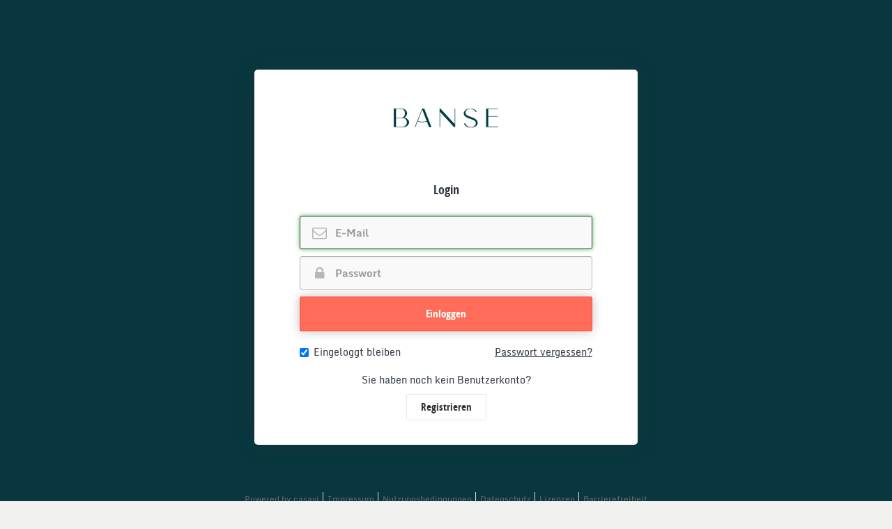

--- FILE ---
content_type: text/html; charset=utf-8
request_url: https://banse-objektverwaltung.mycasavi.com/app/login
body_size: 14550
content:
<!DOCTYPE html><html lang="de"><head><meta charset="utf-8"><script type="text/javascript" nonce="yYU30ugHhVGBuYURGB0f/Q==">window.country= "DE";</script><meta http-equiv="X-UA-Compatible" content="IE=edge"><title> - casavi</title><link rel="canonical" href="https://banse-objektverwaltung.mycasavi.com/app/login"><script src="https://static.mycasavi.com/community/master/33.125.0/style-infoboard.bundle.js"></script><link rel="stylesheet" href="https://static.mycasavi.com/community/master/33.125.0/style-community.css" /><meta name="viewport" content="width=device-width, initial-scale=1"><link rel="icon" sizes="192x192" href="/public/img/chrome-touch-icon-192x192.png"><link rel="apple-touch-icon" href="/public/img/apple-touch-icon.png"><meta name="msapplication-TileImage" content="/public/img/ms-touch-icon-144x144-precomposed.png"><meta name="msapplication-TileColor" content="#3372DF"><link rel="icon" type="image/png" href="/public/img/favicon.png?v=2"><link rel="icon" type="image/png" href="/public/img/favicon32x32.png?v=2" sizes="32x32"><link rel="icon" type="image/png" href="/public/img/favicon64x64.png?v=2" sizes="64x64"><meta name="viewport" content="width=device-width,initial-scale=1,minimal-ui"><script src="https://browser.sentry-cdn.com/9.1.0/bundle.min.js" crossorigin="anonymous"></script><script nonce="yYU30ugHhVGBuYURGB0f/Q==">Sentry.init({
	dsn: "https://621b4d0c973cfa96e5b138c694bf9a49@sentry.io/4507983906275328",
	environment: "production",
	ignoreErrors: [
		'ResizeObserver loop completed with undelivered notifications.',
		'ResizeObserver loop limit exceeded',
		'Illegal invocation'
	],
	release: "33.125.0-production",
	blacklistUrls: [
		/^file:\/\/\//,
		/^localhost:\/\//
	]
});
</script></head><body class="community "><div id="ai-bot"></div><div class="jsx-start max-height"></div><script nonce="yYU30ugHhVGBuYURGB0f/Q==">var editables = document.querySelectorAll('.editable--editor, .editable--buttons');
for (var i = editables.length; i--; i >= 0) {
	editables[i].setAttribute('style', 'display:none');
}
var editablesVisible = document.querySelectorAll('.editable--display');
for (var i = editablesVisible.length; i--; i >= 0) {
	editablesVisible[i].removeAttribute('style');
}
</script><script nonce="yYU30ugHhVGBuYURGB0f/Q==">var csvistate = window.csvistate = {
	tenant: null,
	community: null,
	contact: null,
	user: null,
	features: ["account_addons","add_service_provider_to_properties","ai_settings","ai_voice_highlight_link","analytics_dashboards_pro_council","api_access","async_smartpost_credit_logic","auth_administration","casavi_booking","chat","combine_letters","communityProfiles","cti","defaultPreferredWayOfContactOnline","documents_enabled","document_types_order","email_sending","faqArticles","formletter","global_search","googleAnalytics","inAppRegistration","integration:relay","integration_addons","neighbourhood","neighbourhood_topics","pilot_program","portal_access_upsell","postbox","post_templates_administration","product_tour_administration","profileWizard_communityResidency","profileWizard_contactData","profileWizard_preferredWayOfContact","profileWizard_sharing","promoteApp","property_specific_ticket_types","relay_easy_invite","relay_properties_access","relay_ticket_types","requestGoogleRatings","roles_and_access_administration","sending_single_messages","show_reports_in_main_menu","SmartPostApprovalVisible","smartpost_cross_property_shipping","smartpost_dv_compliance","smartpost_emailbrief","smartpost_emailbrief_registered_letter","smartpost_ghostscript_conversion","smartpost_individual_document_types","smartpost_recipient_selection","smarttask_central_inbox","smarttask_comment_sharing","smarttask_comment_template","smarttask_new_filters","smarttask_owner_assembly","smarttask_pro","smarttask_public_links_management","smarttask_tenders","smarttask_tickets_rating_request","smarttask_ticket_overview_redesign","smarttask_workflows","stripe_integration","stripe_smartpost_credits","surveys","taskTypes","tickets_enabled","ticket_comment_automatic_status_change","ticket_status_notifications","viewRenterDetailsOnCommunityPage","voice_administration"],
	managerRestriction: null,
	baseurl: "",
	NODE_ENV: "production",
	pageType: "community",
}
</script><!-- initialState for react--><script nonce="yYU30ugHhVGBuYURGB0f/Q==">window.csvistate.__initialstate__={"user":null,"lastAccount":null,"lastPageType":"","isPreview":false,"isApp":false,"loggedInState":"LOGGED_OUT","login":{"tenant":{"data":{"id":9671,"hostMapping":"banse-objektverwaltung.mycasavi.com","name":"BANSE Objektverwaltung Süd GmbH","plan":"paid","country":"DE","entrancePageText":"<p>Melden Sie sich hier für Ihren geschützten Portalzugang für BANSE Objektverwaltung Süd GmbH an. Verwenden Sie dazu den 8-stelligen Einladungscode, den Sie von uns erhalten haben.</p>\n","authConfig":{"microsoftSsoEnabled":false,"googleSsoEnabled":false,"domainRestrictionEnabled":false,"selectedProvider":"","restrictedDomain":"","twoFactorFeatureEnabled":false,"twoFactorManagersRequired":false,"customerPortalTwoFactorRequired":false},"loginProviders":[],"image":"https://casavi-ffm.s3.eu-central-1.amazonaws.com/tenants/9671/tenant-logos/746c1f88-8e5d-4c11-8fd2-fb0f903a2a3b?X-Amz-Algorithm=AWS4-HMAC-SHA256&X-Amz-Credential=AKIAJT43HZHPINX3F3QA%2F20260128%2Feu-central-1%2Fs3%2Faws4_request&X-Amz-Date=20260128T210352Z&X-Amz-Expires=604800&X-Amz-Signature=c104c1d5458f0d6d8dabc69f228a359dd6094ec0c2e03d86261beff3d201e729&X-Amz-SignedHeaders=host","logo":"https://casavi-ffm.s3.eu-central-1.amazonaws.com/tenants/9671/tenant-logos/746c1f88-8e5d-4c11-8fd2-fb0f903a2a3b?X-Amz-Algorithm=AWS4-HMAC-SHA256&X-Amz-Credential=AKIAJT43HZHPINX3F3QA%2F20260128%2Feu-central-1%2Fs3%2Faws4_request&X-Amz-Date=20260128T210352Z&X-Amz-Expires=604800&X-Amz-Signature=c104c1d5458f0d6d8dabc69f228a359dd6094ec0c2e03d86261beff3d201e729&X-Amz-SignedHeaders=host","customization":".btn-primary {\n    color: #fff;\n    background-color: #ff6c5a;\n    border-color: #ff4c36;\n}\n.btn-primary:active:focus, .btn-primary:active:hover, .btn-primary:hover, .btn-primary:active, .btn-primary:focus {\n    color: #fff;\n    background-color: #ff4c36;\n    border-color: #e91900;\n}\n.btn-primary[disabled]:hover, .btn-primary[disabled]:active, .btn-primary[disabled]:focus {\n    color: #fff;\n    background-color: #ff6c5a;\n    border-color: #ff4c36;\n}\n.btn-icon.btn-primary > .btn-text {\n    border-color: #ff4c36;\n}\n.btn-icon.btn-primary:hover > .btn-text {\n    border-color: #e91900;\n}\n.tabbar-nav--item.active {\n    border-color: #ff6c5a;\n}\n.list-group-item.active, .list-group-item.active:hover, .list-group-item.active:focus {\n    color: #fff;\n    background-color: #ff6c5a;\n    border-color: #ff4c36;\n}\n.css-spinner--double-bounce1, .css-spinner--double-bounce2 {\n    background-color: #ff6c5a;\n}\n.csvi-panel-link:hover {\n    border-color: #ff6c5a;\n}\n.left-menu > li > a::after {\n    border-color: #ff6c5a;\n}\n.navbar-new {\nbackground-color: #f1f1ef;\n}\n.navigator-ios {\nbackground-color: #f1f1ef;\n}\n.community-ios .tabbar-nav {\nbackground-color: #f1f1ef;\nborder-color: rgba(0,0,0,0.05);\ncolor: #08373f;\n}\n.community-ios .tabbar-nav--item:active {\nbackground: #000000;\n}\n.navbar-new--mainitem {\ncolor: #08373f;\n}\n.navbar-new--icon svg g[stroke^=\"#000\"], .navbar-new--icon svg path[stroke^=\"#000\"], .navbar-new--icon svg text[stroke^=\"#000\"] {\nstroke: #08373f;\n}\n.navbar-new--icon svg g[fill^=\"#000\"], .navbar-new--icon svg path[fill^=\"#000\"], .navbar-new--icon svg text[fill^=\"#000\"] {\nfill: #08373f;\n}\n.navigator-ios .navbar-new--icon g, .navigator-ios .navbar-new--icon path, .navigator-ios .svg-icon g, .navigator-ios .svg-icon path {\nstroke: #08373f;\n}\n.navigator-ios .navigator-ios--title {\ncolor: #08373f;\n}\n.navigator-ios .navigator-ios--left {\ncolor: #08373f;\n}\n.community-ios .tabbar-nav--item g, .community-ios .tabbar-nav--item path {\nstroke: #08373f;\n}\n.navbar-new--mainitem.active, .navbar-new--mainitem:hover, .navbar-new--mainitem:active, .open > .navbar-new--mainitem {\ncolor: #ff6c5a!important;\n}\n.navbar-new--icon.active svg g[stroke^=\"#000\"], .navbar-new--icon.active svg path[stroke^=\"#000\"], .navbar-new--icon.active svg text[stroke^=\"#000\"], .navbar-new--icon:hover svg g[stroke^=\"#000\"], .navbar-new--icon:hover svg path[stroke^=\"#000\"] {\nstroke: #ff6c5a;\n}\n.navbar-new--icon.active svg g[fill^=\"#000\"], .navbar-new--icon.active svg path[fill^=\"#000\"], .navbar-new--icon.active svg text[fill^=\"#000\"], .navbar-new--icon:hover svg g[fill^=\"#000\"], .navbar-new--icon:hover svg path[fill^=\"#000\"] {\nfill: #ff6c5a;\n}\n.community-ios .tabbar-nav--item.active {\ncolor: #ff6c5a;\n}\n.community-ios .tabbar-nav--item.active g, .community-ios .tabbar-nav--item.active path {\nstroke: #ff6c5a;\n}\n.navbar-new--icon.active svg g[stroke=\"#000\"], .navbar-new--icon.active svg path[stroke=\"#000\"], .navbar-new--icon.active svg text[stroke=\"#000\"], .navbar-new--icon:hover svg g[stroke=\"#000\"], .navbar-new--icon:hover svg path[stroke=\"#000\"] {\nstroke: #ff6c5a;\n}\n.navbar-new--icon.active svg g[fill=\"#000\"], .navbar-new--icon.active svg path[fill=\"#000\"], .navbar-new--icon.active svg text[fill=\"#000\"], .navbar-new--icon:hover svg g[fill=\"#000\"], .navbar-new--icon:hover svg path[fill=\"#000\"] {\nfill: #ff6c5a;\n}\n.dashboard-tile-company-background {\nbackground: #ffffff;\ncolor: #333;\n}\n.dashboard-tile-company-background .carousel-indicators li {\nborder-color: #333;\n}\n.dashboard-tile-company-background .carousel-indicators .active {\nbackground-color: #333;\n}\n.dashboard-tile-company-background .dashboard-tile--title-icon g {\nstroke: #333;\n}\n.dashboard-tile-company-background .user-avatar > i {\nborder-color: #333;\n}\n.dashboard-tile-company-background .dashboard-tile--title:hover {\nbackground: rgba(0, 0, 0, 0.1);\n}\n.dashboard-tile-company-background .dashboard-tile--title-icon g[stroke^=\"#000\"] {\nstroke: #333;\n}\n.dashboard-tile-company-background .loading-placeholder {\nbackground-color: rgba(51, 51, 51, 0.2);\n}\nbody {\nbackground: #f1f1ef;\n}\n.footer-community-simple {\ncolor: #333;\n}\n.left-menu > li > a {\ncolor: #333;\n}\n.page-header {\ncolor: #333;\n}\n.dynamic-text-color {\ncolor: #333;\n}\n.login-background--bar {\ndisplay: none;\n}\n.login-background-wrapper {\nbackground: #08373f;\n}\n.footer-community-simple-login {\ncolor: #fff;\n}\n.navbar-new--customerlogo {\nbackground-image: url(https://casavi-ffm.s3.eu-central-1.amazonaws.com/tenants/9671/customization/4f8f4b3b-5bd0-426c-87c4-1ed28608d528?X-Amz-Algorithm=AWS4-HMAC-SHA256&X-Amz-Credential=AKIAJT43HZHPINX3F3QA%2F20260128%2Feu-central-1%2Fs3%2Faws4_request&X-Amz-Date=20260128T210352Z&X-Amz-Expires=604800&X-Amz-Signature=8b8f8b12311c6f51002057887a5816fbd386243bc9ac733748be6e1039d40f76&X-Amz-SignedHeaders=host);\n}\n.btn-primary {\ncolor: #fff;\nbackground-color: #ff6c5a;\nborder-color: #ff4c36;\n}\n.btn-primary:active:focus, .btn-primary:active:hover, .btn-primary:hover, .btn-primary:active, .btn-primary:focus {\ncolor: #fff;\nbackground-color: #ff4c36;\nborder-color: #9c1100;\n}\n.btn-icon.btn-primary > .btn-text {\nborder-color: #ff4c36;\n}\n.btn-icon.btn-primary:hover > .btn-text {\nborder-color: #ff4c36;\n}\n.tabbar-nav--item.active {\nborder-color: #ff6c5a;\n}\n.list-group-item.active, .list-group-item.active:hover, .list-group-item.active:focus {\ncolor: #fff;\nbackground-color: #ff6c5a;\nborder-color: #ff4c36;\n}\n.css-spinner--double-bounce1, .css-spinner--double-bounce2 {\nbackground-color: #ff6c5a;\n}\n.csvi-panel-link:hover {\nborder-color: #ff6c5a;\n}\n.left-menu > li > a::after {\nborder-color: #ff6c5a;\n}\n.rbc-event.editable {\nbackground-color: #ff6c5a !important;\nborder-color: #ff6c5a !important;\ncolor: #fff !important;\n}\n.rbc-event.editable.pending {\nbackground-color: #f99e93 !important;\nbackground: repeating-linear-gradient(-45deg, #ff6c5a, #ff6c5a 10px, #f99e93 10px, #f99e93 20px) !important;\n}\n.rbc-today, .rbc-today .rbc-header-content {\nbackground-color: #ffffff;\n}\n.dropdown-menu>.active>a, .dropdown-menu>.active>a:focus, .dropdown-menu>.active>a:hover {\ncolor: #fff;\nbackground-color: #ff6c5a;\n}\n.dashboard-alert {\nbackground: #020a0b;\n}\n.dashboard-alert--title {\nbackground: #020a0b;\n}\n.dashboard-alert--body {\nbackground: #14575f;\n}\n.btn-dashboard-alert {\ncolor: #14575f;\n}\n.btn-dashboard-alert:hover {\ncolor: #14575f;\n}\n.panel-casavi-bar {\ncolor: white;\nbackground: #14575f;\n}\n.panel-casavi-bar--button:hover {\n}\n","storeUrlApple":"","storeUrlGoogle":"","hasInAppRegistration":true,"hasRequestAccessPage":false,"orderOfPinboard":[{"id":40385,"index":0,"type":"pinboard"},{"id":40384,"index":1,"type":"pinboard"},{"index":2,"type":"officialPosts"},{"index":3,"type":"importantContacts"},{"index":4,"type":"openTickets"},{"index":5,"type":"neighbourhood"},{"index":6,"type":"consumptionData"},{"index":7,"type":"appointments"},{"index":8,"type":"caretakingLog"},{"index":9,"type":"tileBooking"},{"index":10,"type":"renzBoxTile"}],"enableGoogleAnalytics":true,"TenantCustomization":{"customImprintLink":"https://static.mycasavi.com/pages/de/latest/imprint/index.html","customUserAgreementLink":"https://static.mycasavi.com/pages/de/latest/general-terms-of-business/index.html","customDataProtectionLink":"https://static.mycasavi.com/pages/de/latest/privacy-statement/index.html"}},"isFullfilled":true,"isError":false,"isPending":false}},"community":null,"languages":["*"],"defaultStoreUrlApple":"https://apps.apple.com/de/app/casavi/id1104203456?l=de&ls=1&mt=8","defaultStoreUrlGoogle":"https://play.google.com/store/apps/details?id=com.mycasavi.app","sysadminUrl":"https://sysadmin.mycasavi.com","isAppRefEnabled":true};
</script><!-- get build info into the front end--><script nonce="yYU30ugHhVGBuYURGB0f/Q==">window.csvistate.buildInfo ={"version":"32.154.7","buildAt":"2026-01-28T15:38:56Z","hash":"a7e2fd49","branch":"master","versionString":"32.154.7-a7e2fd49(master)","NODE_ENV":"production"};</script><!--version: 32.154.7-a7e2fd49(master) buildAt: 2026-01-28T15:38:56Z feature:  --><script src="https://static.mycasavi.com/community/master/33.125.0/runtime.bundle.js"></script><script src="https://static.mycasavi.com/community/master/33.125.0/vendors.bundle.js"></script><script src="https://static.mycasavi.com/community/master/33.125.0/main.bundle.js"></script><script src="https://static.mycasavi.com/community/master/33.125.0/translations.bundle.js"></script></body></html>

--- FILE ---
content_type: text/css
request_url: https://static.mycasavi.com/community/master/33.125.0/style-community.css
body_size: 69439
content:
/*! normalize.css v3.0.3 | MIT License | github.com/necolas/normalize.css */html{font-family:sans-serif;-ms-text-size-adjust:100%;-webkit-text-size-adjust:100%}body{margin:0}article,aside,details,figcaption,figure,footer,header,hgroup,main,menu,nav,section,summary{display:block}audio,canvas,progress,video{display:inline-block;vertical-align:baseline}audio:not([controls]){display:none;height:0}[hidden],template{display:none}a{background-color:rgba(0,0,0,0)}a:active,a:hover{outline:0}abbr[title]{border-bottom:none;text-decoration:underline;text-decoration:underline dotted}b,strong{font-weight:bold}dfn{font-style:italic}h1{font-size:2em;margin:.67em 0}mark{background:#ff0;color:#000}small{font-size:80%}sub,sup{font-size:75%;line-height:0;position:relative;vertical-align:baseline}sup{top:-0.5em}sub{bottom:-0.25em}img{border:0}svg:not(:root){overflow:hidden}figure{margin:1em 40px}hr{box-sizing:content-box;height:0}pre{overflow:auto}code,kbd,pre,samp{font-family:monospace,monospace;font-size:1em}button,input,optgroup,select,textarea{color:inherit;font:inherit;margin:0}button{overflow:visible}button,select{text-transform:none}button,html input[type=button],input[type=reset],input[type=submit]{-webkit-appearance:button;cursor:pointer}button[disabled],html input[disabled]{cursor:default}button::-moz-focus-inner,input::-moz-focus-inner{border:0;padding:0}input{line-height:normal}input[type=checkbox],input[type=radio]{box-sizing:border-box;padding:0}input[type=number]::-webkit-inner-spin-button,input[type=number]::-webkit-outer-spin-button{height:auto}input[type=search]{-webkit-appearance:textfield;box-sizing:content-box}input[type=search]::-webkit-search-cancel-button,input[type=search]::-webkit-search-decoration{-webkit-appearance:none}fieldset{border:1px solid silver;margin:0 2px;padding:.35em .625em .75em}legend{border:0;padding:0}textarea{overflow:auto}optgroup{font-weight:bold}table{border-collapse:collapse;border-spacing:0}td,th{padding:0}/*! Source: https://github.com/h5bp/html5-boilerplate/blob/master/src/css/main.css */@media print{*,*:before,*:after{color:#000 !important;text-shadow:none !important;background:rgba(0,0,0,0) !important;box-shadow:none !important}a,a:visited{text-decoration:underline}a[href]:after{content:" (" attr(href) ")"}abbr[title]:after{content:" (" attr(title) ")"}a[href^="#"]:after,a[href^="javascript:"]:after{content:""}pre,blockquote{border:1px solid #999;page-break-inside:avoid}thead{display:table-header-group}tr,img{page-break-inside:avoid}img{max-width:100% !important}p,.line,h2,h3{orphans:3;widows:3}h2,h3{page-break-after:avoid}.navbar{display:none}.btn>.caret,.dropup>.btn>.caret{border-top-color:#000 !important}.label{border:1px solid #000}.table{border-collapse:collapse !important}.table td,.table th{background-color:#fff !important}.table-bordered th,.table-bordered td{border:1px solid #ddd !important}}@font-face{font-family:"Glyphicons Halflings";src:url(https://static.mycasavi.com/community/master/33.125.0/fonts/glyphicons-halflings-regular.eot);src:url(https://static.mycasavi.com/community/master/33.125.0/fonts/glyphicons-halflings-regular.eot?#iefix) format("embedded-opentype"),url(https://static.mycasavi.com/community/master/33.125.0/fonts/glyphicons-halflings-regular.woff2) format("woff2"),url(https://static.mycasavi.com/community/master/33.125.0/fonts/glyphicons-halflings-regular.woff) format("woff"),url(https://static.mycasavi.com/community/master/33.125.0/fonts/glyphicons-halflings-regular.ttf) format("truetype"),url(https://static.mycasavi.com/community/master/33.125.0/images/glyphicons-halflings-regular.svg#glyphicons_halflingsregular) format("svg")}.glyphicon{position:relative;top:1px;display:inline-block;font-family:"Glyphicons Halflings";font-style:normal;font-weight:400;line-height:1;-webkit-font-smoothing:antialiased;-moz-osx-font-smoothing:grayscale}.glyphicon-asterisk:before{content:"*"}.glyphicon-plus:before{content:"+"}.glyphicon-euro:before,.glyphicon-eur:before{content:"€"}.glyphicon-minus:before{content:"−"}.glyphicon-cloud:before{content:"☁"}.glyphicon-envelope:before{content:"✉"}.glyphicon-pencil:before{content:"✏"}.glyphicon-glass:before{content:""}.glyphicon-music:before{content:""}.glyphicon-search:before{content:""}.glyphicon-heart:before{content:""}.glyphicon-star:before{content:""}.glyphicon-star-empty:before{content:""}.glyphicon-user:before{content:""}.glyphicon-film:before{content:""}.glyphicon-th-large:before{content:""}.glyphicon-th:before{content:""}.glyphicon-th-list:before{content:""}.glyphicon-ok:before{content:""}.glyphicon-remove:before{content:""}.glyphicon-zoom-in:before{content:""}.glyphicon-zoom-out:before{content:""}.glyphicon-off:before{content:""}.glyphicon-signal:before{content:""}.glyphicon-cog:before{content:""}.glyphicon-trash:before{content:""}.glyphicon-home:before{content:""}.glyphicon-file:before{content:""}.glyphicon-time:before{content:""}.glyphicon-road:before{content:""}.glyphicon-download-alt:before{content:""}.glyphicon-download:before{content:""}.glyphicon-upload:before{content:""}.glyphicon-inbox:before{content:""}.glyphicon-play-circle:before{content:""}.glyphicon-repeat:before{content:""}.glyphicon-refresh:before{content:""}.glyphicon-list-alt:before{content:""}.glyphicon-lock:before{content:""}.glyphicon-flag:before{content:""}.glyphicon-headphones:before{content:""}.glyphicon-volume-off:before{content:""}.glyphicon-volume-down:before{content:""}.glyphicon-volume-up:before{content:""}.glyphicon-qrcode:before{content:""}.glyphicon-barcode:before{content:""}.glyphicon-tag:before{content:""}.glyphicon-tags:before{content:""}.glyphicon-book:before{content:""}.glyphicon-bookmark:before{content:""}.glyphicon-print:before{content:""}.glyphicon-camera:before{content:""}.glyphicon-font:before{content:""}.glyphicon-bold:before{content:""}.glyphicon-italic:before{content:""}.glyphicon-text-height:before{content:""}.glyphicon-text-width:before{content:""}.glyphicon-align-left:before{content:""}.glyphicon-align-center:before{content:""}.glyphicon-align-right:before{content:""}.glyphicon-align-justify:before{content:""}.glyphicon-list:before{content:""}.glyphicon-indent-left:before{content:""}.glyphicon-indent-right:before{content:""}.glyphicon-facetime-video:before{content:""}.glyphicon-picture:before{content:""}.glyphicon-map-marker:before{content:""}.glyphicon-adjust:before{content:""}.glyphicon-tint:before{content:""}.glyphicon-edit:before{content:""}.glyphicon-share:before{content:""}.glyphicon-check:before{content:""}.glyphicon-move:before{content:""}.glyphicon-step-backward:before{content:""}.glyphicon-fast-backward:before{content:""}.glyphicon-backward:before{content:""}.glyphicon-play:before{content:""}.glyphicon-pause:before{content:""}.glyphicon-stop:before{content:""}.glyphicon-forward:before{content:""}.glyphicon-fast-forward:before{content:""}.glyphicon-step-forward:before{content:""}.glyphicon-eject:before{content:""}.glyphicon-chevron-left:before{content:""}.glyphicon-chevron-right:before{content:""}.glyphicon-plus-sign:before{content:""}.glyphicon-minus-sign:before{content:""}.glyphicon-remove-sign:before{content:""}.glyphicon-ok-sign:before{content:""}.glyphicon-question-sign:before{content:""}.glyphicon-info-sign:before{content:""}.glyphicon-screenshot:before{content:""}.glyphicon-remove-circle:before{content:""}.glyphicon-ok-circle:before{content:""}.glyphicon-ban-circle:before{content:""}.glyphicon-arrow-left:before{content:""}.glyphicon-arrow-right:before{content:""}.glyphicon-arrow-up:before{content:""}.glyphicon-arrow-down:before{content:""}.glyphicon-share-alt:before{content:""}.glyphicon-resize-full:before{content:""}.glyphicon-resize-small:before{content:""}.glyphicon-exclamation-sign:before{content:""}.glyphicon-gift:before{content:""}.glyphicon-leaf:before{content:""}.glyphicon-fire:before{content:""}.glyphicon-eye-open:before{content:""}.glyphicon-eye-close:before{content:""}.glyphicon-warning-sign:before{content:""}.glyphicon-plane:before{content:""}.glyphicon-calendar:before{content:""}.glyphicon-random:before{content:""}.glyphicon-comment:before{content:""}.glyphicon-magnet:before{content:""}.glyphicon-chevron-up:before{content:""}.glyphicon-chevron-down:before{content:""}.glyphicon-retweet:before{content:""}.glyphicon-shopping-cart:before{content:""}.glyphicon-folder-close:before{content:""}.glyphicon-folder-open:before{content:""}.glyphicon-resize-vertical:before{content:""}.glyphicon-resize-horizontal:before{content:""}.glyphicon-hdd:before{content:""}.glyphicon-bullhorn:before{content:""}.glyphicon-bell:before{content:""}.glyphicon-certificate:before{content:""}.glyphicon-thumbs-up:before{content:""}.glyphicon-thumbs-down:before{content:""}.glyphicon-hand-right:before{content:""}.glyphicon-hand-left:before{content:""}.glyphicon-hand-up:before{content:""}.glyphicon-hand-down:before{content:""}.glyphicon-circle-arrow-right:before{content:""}.glyphicon-circle-arrow-left:before{content:""}.glyphicon-circle-arrow-up:before{content:""}.glyphicon-circle-arrow-down:before{content:""}.glyphicon-globe:before{content:""}.glyphicon-wrench:before{content:""}.glyphicon-tasks:before{content:""}.glyphicon-filter:before{content:""}.glyphicon-briefcase:before{content:""}.glyphicon-fullscreen:before{content:""}.glyphicon-dashboard:before{content:""}.glyphicon-paperclip:before{content:""}.glyphicon-heart-empty:before{content:""}.glyphicon-link:before{content:""}.glyphicon-phone:before{content:""}.glyphicon-pushpin:before{content:""}.glyphicon-usd:before{content:""}.glyphicon-gbp:before{content:""}.glyphicon-sort:before{content:""}.glyphicon-sort-by-alphabet:before{content:""}.glyphicon-sort-by-alphabet-alt:before{content:""}.glyphicon-sort-by-order:before{content:""}.glyphicon-sort-by-order-alt:before{content:""}.glyphicon-sort-by-attributes:before{content:""}.glyphicon-sort-by-attributes-alt:before{content:""}.glyphicon-unchecked:before{content:""}.glyphicon-expand:before{content:""}.glyphicon-collapse-down:before{content:""}.glyphicon-collapse-up:before{content:""}.glyphicon-log-in:before{content:""}.glyphicon-flash:before{content:""}.glyphicon-log-out:before{content:""}.glyphicon-new-window:before{content:""}.glyphicon-record:before{content:""}.glyphicon-save:before{content:""}.glyphicon-open:before{content:""}.glyphicon-saved:before{content:""}.glyphicon-import:before{content:""}.glyphicon-export:before{content:""}.glyphicon-send:before{content:""}.glyphicon-floppy-disk:before{content:""}.glyphicon-floppy-saved:before{content:""}.glyphicon-floppy-remove:before{content:""}.glyphicon-floppy-save:before{content:""}.glyphicon-floppy-open:before{content:""}.glyphicon-credit-card:before{content:""}.glyphicon-transfer:before{content:""}.glyphicon-cutlery:before{content:""}.glyphicon-header:before{content:""}.glyphicon-compressed:before{content:""}.glyphicon-earphone:before{content:""}.glyphicon-phone-alt:before{content:""}.glyphicon-tower:before{content:""}.glyphicon-stats:before{content:""}.glyphicon-sd-video:before{content:""}.glyphicon-hd-video:before{content:""}.glyphicon-subtitles:before{content:""}.glyphicon-sound-stereo:before{content:""}.glyphicon-sound-dolby:before{content:""}.glyphicon-sound-5-1:before{content:""}.glyphicon-sound-6-1:before{content:""}.glyphicon-sound-7-1:before{content:""}.glyphicon-copyright-mark:before{content:""}.glyphicon-registration-mark:before{content:""}.glyphicon-cloud-download:before{content:""}.glyphicon-cloud-upload:before{content:""}.glyphicon-tree-conifer:before{content:""}.glyphicon-tree-deciduous:before{content:""}.glyphicon-cd:before{content:""}.glyphicon-save-file:before{content:""}.glyphicon-open-file:before{content:""}.glyphicon-level-up:before{content:""}.glyphicon-copy:before{content:""}.glyphicon-paste:before{content:""}.glyphicon-alert:before{content:""}.glyphicon-equalizer:before{content:""}.glyphicon-king:before{content:""}.glyphicon-queen:before{content:""}.glyphicon-pawn:before{content:""}.glyphicon-bishop:before{content:""}.glyphicon-knight:before{content:""}.glyphicon-baby-formula:before{content:""}.glyphicon-tent:before{content:"⛺"}.glyphicon-blackboard:before{content:""}.glyphicon-bed:before{content:""}.glyphicon-apple:before{content:""}.glyphicon-erase:before{content:""}.glyphicon-hourglass:before{content:"⌛"}.glyphicon-lamp:before{content:""}.glyphicon-duplicate:before{content:""}.glyphicon-piggy-bank:before{content:""}.glyphicon-scissors:before{content:""}.glyphicon-bitcoin:before{content:""}.glyphicon-btc:before{content:""}.glyphicon-xbt:before{content:""}.glyphicon-yen:before{content:"¥"}.glyphicon-jpy:before{content:"¥"}.glyphicon-ruble:before{content:"₽"}.glyphicon-rub:before{content:"₽"}.glyphicon-scale:before{content:""}.glyphicon-ice-lolly:before{content:""}.glyphicon-ice-lolly-tasted:before{content:""}.glyphicon-education:before{content:""}.glyphicon-option-horizontal:before{content:""}.glyphicon-option-vertical:before{content:""}.glyphicon-menu-hamburger:before{content:""}.glyphicon-modal-window:before{content:""}.glyphicon-oil:before{content:""}.glyphicon-grain:before{content:""}.glyphicon-sunglasses:before{content:""}.glyphicon-text-size:before{content:""}.glyphicon-text-color:before{content:""}.glyphicon-text-background:before{content:""}.glyphicon-object-align-top:before{content:""}.glyphicon-object-align-bottom:before{content:""}.glyphicon-object-align-horizontal:before{content:""}.glyphicon-object-align-left:before{content:""}.glyphicon-object-align-vertical:before{content:""}.glyphicon-object-align-right:before{content:""}.glyphicon-triangle-right:before{content:""}.glyphicon-triangle-left:before{content:""}.glyphicon-triangle-bottom:before{content:""}.glyphicon-triangle-top:before{content:""}.glyphicon-console:before{content:""}.glyphicon-superscript:before{content:""}.glyphicon-subscript:before{content:""}.glyphicon-menu-left:before{content:""}.glyphicon-menu-right:before{content:""}.glyphicon-menu-down:before{content:""}.glyphicon-menu-up:before{content:""}*{-webkit-box-sizing:border-box;-moz-box-sizing:border-box;box-sizing:border-box}*:before,*:after{-webkit-box-sizing:border-box;-moz-box-sizing:border-box;box-sizing:border-box}html{font-size:10px;-webkit-tap-highlight-color:rgba(0,0,0,0)}body{font-family:"Helvetica Neue",Helvetica,Arial,sans-serif;font-size:14px;line-height:1.428571429;color:#333;background-color:#fff}input,button,select,textarea{font-family:inherit;font-size:inherit;line-height:inherit}a{color:inherit;text-decoration:none}a:hover,a:focus{color:inherit;text-decoration:underline}a:focus{outline:5px auto -webkit-focus-ring-color;outline-offset:-2px}figure{margin:0}img{vertical-align:middle}.img-responsive{display:block;max-width:100%;height:auto}.img-rounded{border-radius:6px}.img-thumbnail{padding:4px;line-height:1.428571429;background-color:#fff;border:1px solid #ddd;border-radius:4px;-webkit-transition:all .2s ease-in-out;-o-transition:all .2s ease-in-out;transition:all .2s ease-in-out;display:inline-block;max-width:100%;height:auto}.img-circle{border-radius:50%}hr{margin-top:20px;margin-bottom:20px;border:0;border-top:1px solid #eee}.sr-only{position:absolute;width:1px;height:1px;padding:0;margin:-1px;overflow:hidden;clip:rect(0, 0, 0, 0);border:0}.sr-only-focusable:active,.sr-only-focusable:focus{position:static;width:auto;height:auto;margin:0;overflow:visible;clip:auto}[role=button]{cursor:pointer}h1,h2,h3,h4,h5,h6,.h1,.h2,.h3,.h4,.h5,.h6{font-family:inherit;font-weight:500;line-height:1.1;color:inherit}h1 small,h1 .small,h2 small,h2 .small,h3 small,h3 .small,h4 small,h4 .small,h5 small,h5 .small,h6 small,h6 .small,.h1 small,.h1 .small,.h2 small,.h2 .small,.h3 small,.h3 .small,.h4 small,.h4 .small,.h5 small,.h5 .small,.h6 small,.h6 .small{font-weight:400;line-height:1;color:#777}h1,.h1,h2,.h2,h3,.h3{margin-top:20px;margin-bottom:10px}h1 small,h1 .small,.h1 small,.h1 .small,h2 small,h2 .small,.h2 small,.h2 .small,h3 small,h3 .small,.h3 small,.h3 .small{font-size:65%}h4,.h4,h5,.h5,h6,.h6{margin-top:10px;margin-bottom:10px}h4 small,h4 .small,.h4 small,.h4 .small,h5 small,h5 .small,.h5 small,.h5 .small,h6 small,h6 .small,.h6 small,.h6 .small{font-size:75%}h1,.h1{font-size:36px}h2,.h2{font-size:30px}h3,.h3{font-size:24px}h4,.h4{font-size:18px}h5,.h5{font-size:14px}h6,.h6{font-size:12px}p,.line{margin:0 0 10px}.lead{margin-bottom:20px;font-size:16px;font-weight:300;line-height:1.4}@media(min-width: 622px){.lead{font-size:21px}}small,.small{font-size:85%}mark,.mark{padding:.2em;background-color:#fcf8e3}.text-left{text-align:left}.text-right{text-align:right}.text-center{text-align:center}.text-justify{text-align:justify}.text-nowrap{white-space:nowrap}.text-lowercase{text-transform:lowercase}.text-uppercase,.initialism{text-transform:uppercase}.text-capitalize{text-transform:capitalize}.text-muted{color:#777}.text-primary{color:#0096a5}a.text-primary:hover,a.text-primary:focus{color:#006872}.text-success{color:#3c763d}a.text-success:hover,a.text-success:focus{color:#2b542c}.text-info{color:#31708f}a.text-info:hover,a.text-info:focus{color:#245269}.text-warning{color:#8a6d3b}a.text-warning:hover,a.text-warning:focus{color:#66512c}.text-danger{color:#a94442}a.text-danger:hover,a.text-danger:focus{color:#843534}.bg-primary{color:#fff}.bg-primary{background-color:#0096a5}a.bg-primary:hover,a.bg-primary:focus{background-color:#006872}.bg-success{background-color:#dff0d8}a.bg-success:hover,a.bg-success:focus{background-color:#c1e2b3}.bg-info{background-color:#d9edf7}a.bg-info:hover,a.bg-info:focus{background-color:#afd9ee}.bg-warning{background-color:#fcf8e3}a.bg-warning:hover,a.bg-warning:focus{background-color:#f7ecb5}.bg-danger{background-color:#f2dede}a.bg-danger:hover,a.bg-danger:focus{background-color:#e4b9b9}.page-header{padding-bottom:9px;margin:40px 0 20px;border-bottom:1px solid #eee}ul,ol{margin-top:0;margin-bottom:10px}ul ul,ul ol,ol ul,ol ol{margin-bottom:0}.list-unstyled{padding-left:0;list-style:none}.list-inline{padding-left:0;list-style:none;margin-left:-5px}.list-inline>li{display:inline-block;padding-right:5px;padding-left:5px}dl{margin-top:0;margin-bottom:20px}dt,dd{line-height:1.428571429}dt{font-weight:700}dd{margin-left:0}.dl-horizontal dd:before,.dl-horizontal dd:after{display:table;content:" "}.dl-horizontal dd:after{clear:both}@media(min-width: 622px){.dl-horizontal dt{float:left;width:160px;clear:left;text-align:right;overflow:hidden;text-overflow:ellipsis;white-space:nowrap}.dl-horizontal dd{margin-left:180px}}abbr[title],abbr[data-original-title]{cursor:help}.initialism{font-size:90%}blockquote{padding:10px 20px;margin:0 0 20px;font-size:17.5px;border-left:5px solid #eee}blockquote p:last-child,blockquote .line:last-child,blockquote ul:last-child,blockquote ol:last-child{margin-bottom:0}blockquote footer,blockquote small,blockquote .small{display:block;font-size:80%;line-height:1.428571429;color:#777}blockquote footer:before,blockquote small:before,blockquote .small:before{content:"— "}.blockquote-reverse,blockquote.pull-right{padding-right:15px;padding-left:0;text-align:right;border-right:5px solid #eee;border-left:0}.blockquote-reverse footer:before,.blockquote-reverse small:before,.blockquote-reverse .small:before,blockquote.pull-right footer:before,blockquote.pull-right small:before,blockquote.pull-right .small:before{content:""}.blockquote-reverse footer:after,.blockquote-reverse small:after,.blockquote-reverse .small:after,blockquote.pull-right footer:after,blockquote.pull-right small:after,blockquote.pull-right .small:after{content:" —"}address{margin-bottom:20px;font-style:normal;line-height:1.428571429}code,kbd,pre,samp{font-family:Menlo,Monaco,Consolas,"Courier New",monospace}code{padding:2px 4px;font-size:90%;color:#c7254e;background-color:#f9f2f4;border-radius:4px}kbd{padding:2px 4px;font-size:90%;color:#fff;background-color:#333;border-radius:3px;box-shadow:inset 0 -1px 0 rgba(0,0,0,.25)}kbd kbd{padding:0;font-size:100%;font-weight:700;box-shadow:none}pre{display:block;padding:9.5px;margin:0 0 10px;font-size:13px;line-height:1.428571429;color:#333;word-break:break-all;word-wrap:break-word;background-color:#f5f5f5;border:1px solid #ccc;border-radius:4px}pre code{padding:0;font-size:inherit;color:inherit;white-space:pre-wrap;background-color:rgba(0,0,0,0);border-radius:0}.pre-scrollable{max-height:340px;overflow-y:scroll}.container{padding-right:5px;padding-left:5px;margin-right:auto;margin-left:auto}.container:before,.container:after{display:table;content:" "}.container:after{clear:both}@media(min-width: 622px){.container{width:632px}}@media(min-width: 992px){.container{width:948px}}@media(min-width: 1287px){.container{width:1264px}}.container-fluid{padding-right:5px;padding-left:5px;margin-right:auto;margin-left:auto}.container-fluid:before,.container-fluid:after{display:table;content:" "}.container-fluid:after{clear:both}.row{margin-right:-5px;margin-left:-5px}.row:before,.row:after{display:table;content:" "}.row:after{clear:both}.row-no-gutters{margin-right:0;margin-left:0}.row-no-gutters [class*=col-]{padding-right:0;padding-left:0}.col-xs-1,.col-sm-1,.col-md-1,.col-lg-1,.col-xs-2,.col-sm-2,.col-md-2,.col-lg-2,.col-xs-3,.col-sm-3,.col-md-3,.col-lg-3,.col-xs-4,.col-sm-4,.col-md-4,.col-lg-4,.col-xs-5,.col-sm-5,.col-md-5,.col-lg-5,.col-xs-6,.col-sm-6,.col-md-6,.col-lg-6,.col-xs-7,.col-sm-7,.col-md-7,.col-lg-7,.col-xs-8,.col-sm-8,.col-md-8,.col-lg-8,.col-xs-9,.col-sm-9,.col-md-9,.col-lg-9,.col-xs-10,.col-sm-10,.col-md-10,.col-lg-10,.col-xs-11,.col-sm-11,.col-md-11,.col-lg-11,.col-xs-12,.col-sm-12,.col-md-12,.col-lg-12{position:relative;min-height:1px;padding-right:5px;padding-left:5px}.col-xs-1,.col-xs-2,.col-xs-3,.col-xs-4,.col-xs-5,.col-xs-6,.col-xs-7,.col-xs-8,.col-xs-9,.col-xs-10,.col-xs-11,.col-xs-12{float:left}.col-xs-1{width:8.3333333333%}.col-xs-2{width:16.6666666667%}.col-xs-3{width:25%}.col-xs-4{width:33.3333333333%}.col-xs-5{width:41.6666666667%}.col-xs-6{width:50%}.col-xs-7{width:58.3333333333%}.col-xs-8{width:66.6666666667%}.col-xs-9{width:75%}.col-xs-10{width:83.3333333333%}.col-xs-11{width:91.6666666667%}.col-xs-12{width:100%}.col-xs-pull-0{right:auto}.col-xs-pull-1{right:8.3333333333%}.col-xs-pull-2{right:16.6666666667%}.col-xs-pull-3{right:25%}.col-xs-pull-4{right:33.3333333333%}.col-xs-pull-5{right:41.6666666667%}.col-xs-pull-6{right:50%}.col-xs-pull-7{right:58.3333333333%}.col-xs-pull-8{right:66.6666666667%}.col-xs-pull-9{right:75%}.col-xs-pull-10{right:83.3333333333%}.col-xs-pull-11{right:91.6666666667%}.col-xs-pull-12{right:100%}.col-xs-push-0{left:auto}.col-xs-push-1{left:8.3333333333%}.col-xs-push-2{left:16.6666666667%}.col-xs-push-3{left:25%}.col-xs-push-4{left:33.3333333333%}.col-xs-push-5{left:41.6666666667%}.col-xs-push-6{left:50%}.col-xs-push-7{left:58.3333333333%}.col-xs-push-8{left:66.6666666667%}.col-xs-push-9{left:75%}.col-xs-push-10{left:83.3333333333%}.col-xs-push-11{left:91.6666666667%}.col-xs-push-12{left:100%}.col-xs-offset-0{margin-left:0%}.col-xs-offset-1{margin-left:8.3333333333%}.col-xs-offset-2{margin-left:16.6666666667%}.col-xs-offset-3{margin-left:25%}.col-xs-offset-4{margin-left:33.3333333333%}.col-xs-offset-5{margin-left:41.6666666667%}.col-xs-offset-6{margin-left:50%}.col-xs-offset-7{margin-left:58.3333333333%}.col-xs-offset-8{margin-left:66.6666666667%}.col-xs-offset-9{margin-left:75%}.col-xs-offset-10{margin-left:83.3333333333%}.col-xs-offset-11{margin-left:91.6666666667%}.col-xs-offset-12{margin-left:100%}@media(min-width: 622px){.col-sm-1,.col-sm-2,.col-sm-3,.col-sm-4,.col-sm-5,.col-sm-6,.col-sm-7,.col-sm-8,.col-sm-9,.col-sm-10,.col-sm-11,.col-sm-12{float:left}.col-sm-1{width:8.3333333333%}.col-sm-2{width:16.6666666667%}.col-sm-3{width:25%}.col-sm-4{width:33.3333333333%}.col-sm-5{width:41.6666666667%}.col-sm-6{width:50%}.col-sm-7{width:58.3333333333%}.col-sm-8{width:66.6666666667%}.col-sm-9{width:75%}.col-sm-10{width:83.3333333333%}.col-sm-11{width:91.6666666667%}.col-sm-12{width:100%}.col-sm-pull-0{right:auto}.col-sm-pull-1{right:8.3333333333%}.col-sm-pull-2{right:16.6666666667%}.col-sm-pull-3{right:25%}.col-sm-pull-4{right:33.3333333333%}.col-sm-pull-5{right:41.6666666667%}.col-sm-pull-6{right:50%}.col-sm-pull-7{right:58.3333333333%}.col-sm-pull-8{right:66.6666666667%}.col-sm-pull-9{right:75%}.col-sm-pull-10{right:83.3333333333%}.col-sm-pull-11{right:91.6666666667%}.col-sm-pull-12{right:100%}.col-sm-push-0{left:auto}.col-sm-push-1{left:8.3333333333%}.col-sm-push-2{left:16.6666666667%}.col-sm-push-3{left:25%}.col-sm-push-4{left:33.3333333333%}.col-sm-push-5{left:41.6666666667%}.col-sm-push-6{left:50%}.col-sm-push-7{left:58.3333333333%}.col-sm-push-8{left:66.6666666667%}.col-sm-push-9{left:75%}.col-sm-push-10{left:83.3333333333%}.col-sm-push-11{left:91.6666666667%}.col-sm-push-12{left:100%}.col-sm-offset-0{margin-left:0%}.col-sm-offset-1{margin-left:8.3333333333%}.col-sm-offset-2{margin-left:16.6666666667%}.col-sm-offset-3{margin-left:25%}.col-sm-offset-4{margin-left:33.3333333333%}.col-sm-offset-5{margin-left:41.6666666667%}.col-sm-offset-6{margin-left:50%}.col-sm-offset-7{margin-left:58.3333333333%}.col-sm-offset-8{margin-left:66.6666666667%}.col-sm-offset-9{margin-left:75%}.col-sm-offset-10{margin-left:83.3333333333%}.col-sm-offset-11{margin-left:91.6666666667%}.col-sm-offset-12{margin-left:100%}}@media(min-width: 992px){.col-md-1,.col-md-2,.col-md-3,.col-md-4,.col-md-5,.col-md-6,.col-md-7,.col-md-8,.col-md-9,.col-md-10,.col-md-11,.col-md-12{float:left}.col-md-1{width:8.3333333333%}.col-md-2{width:16.6666666667%}.col-md-3{width:25%}.col-md-4{width:33.3333333333%}.col-md-5{width:41.6666666667%}.col-md-6{width:50%}.col-md-7{width:58.3333333333%}.col-md-8{width:66.6666666667%}.col-md-9{width:75%}.col-md-10{width:83.3333333333%}.col-md-11{width:91.6666666667%}.col-md-12{width:100%}.col-md-pull-0{right:auto}.col-md-pull-1{right:8.3333333333%}.col-md-pull-2{right:16.6666666667%}.col-md-pull-3{right:25%}.col-md-pull-4{right:33.3333333333%}.col-md-pull-5{right:41.6666666667%}.col-md-pull-6{right:50%}.col-md-pull-7{right:58.3333333333%}.col-md-pull-8{right:66.6666666667%}.col-md-pull-9{right:75%}.col-md-pull-10{right:83.3333333333%}.col-md-pull-11{right:91.6666666667%}.col-md-pull-12{right:100%}.col-md-push-0{left:auto}.col-md-push-1{left:8.3333333333%}.col-md-push-2{left:16.6666666667%}.col-md-push-3{left:25%}.col-md-push-4{left:33.3333333333%}.col-md-push-5{left:41.6666666667%}.col-md-push-6{left:50%}.col-md-push-7{left:58.3333333333%}.col-md-push-8{left:66.6666666667%}.col-md-push-9{left:75%}.col-md-push-10{left:83.3333333333%}.col-md-push-11{left:91.6666666667%}.col-md-push-12{left:100%}.col-md-offset-0{margin-left:0%}.col-md-offset-1{margin-left:8.3333333333%}.col-md-offset-2{margin-left:16.6666666667%}.col-md-offset-3{margin-left:25%}.col-md-offset-4{margin-left:33.3333333333%}.col-md-offset-5{margin-left:41.6666666667%}.col-md-offset-6{margin-left:50%}.col-md-offset-7{margin-left:58.3333333333%}.col-md-offset-8{margin-left:66.6666666667%}.col-md-offset-9{margin-left:75%}.col-md-offset-10{margin-left:83.3333333333%}.col-md-offset-11{margin-left:91.6666666667%}.col-md-offset-12{margin-left:100%}}@media(min-width: 1287px){.col-lg-1,.col-lg-2,.col-lg-3,.col-lg-4,.col-lg-5,.col-lg-6,.col-lg-7,.col-lg-8,.col-lg-9,.col-lg-10,.col-lg-11,.col-lg-12{float:left}.col-lg-1{width:8.3333333333%}.col-lg-2{width:16.6666666667%}.col-lg-3{width:25%}.col-lg-4{width:33.3333333333%}.col-lg-5{width:41.6666666667%}.col-lg-6{width:50%}.col-lg-7{width:58.3333333333%}.col-lg-8{width:66.6666666667%}.col-lg-9{width:75%}.col-lg-10{width:83.3333333333%}.col-lg-11{width:91.6666666667%}.col-lg-12{width:100%}.col-lg-pull-0{right:auto}.col-lg-pull-1{right:8.3333333333%}.col-lg-pull-2{right:16.6666666667%}.col-lg-pull-3{right:25%}.col-lg-pull-4{right:33.3333333333%}.col-lg-pull-5{right:41.6666666667%}.col-lg-pull-6{right:50%}.col-lg-pull-7{right:58.3333333333%}.col-lg-pull-8{right:66.6666666667%}.col-lg-pull-9{right:75%}.col-lg-pull-10{right:83.3333333333%}.col-lg-pull-11{right:91.6666666667%}.col-lg-pull-12{right:100%}.col-lg-push-0{left:auto}.col-lg-push-1{left:8.3333333333%}.col-lg-push-2{left:16.6666666667%}.col-lg-push-3{left:25%}.col-lg-push-4{left:33.3333333333%}.col-lg-push-5{left:41.6666666667%}.col-lg-push-6{left:50%}.col-lg-push-7{left:58.3333333333%}.col-lg-push-8{left:66.6666666667%}.col-lg-push-9{left:75%}.col-lg-push-10{left:83.3333333333%}.col-lg-push-11{left:91.6666666667%}.col-lg-push-12{left:100%}.col-lg-offset-0{margin-left:0%}.col-lg-offset-1{margin-left:8.3333333333%}.col-lg-offset-2{margin-left:16.6666666667%}.col-lg-offset-3{margin-left:25%}.col-lg-offset-4{margin-left:33.3333333333%}.col-lg-offset-5{margin-left:41.6666666667%}.col-lg-offset-6{margin-left:50%}.col-lg-offset-7{margin-left:58.3333333333%}.col-lg-offset-8{margin-left:66.6666666667%}.col-lg-offset-9{margin-left:75%}.col-lg-offset-10{margin-left:83.3333333333%}.col-lg-offset-11{margin-left:91.6666666667%}.col-lg-offset-12{margin-left:100%}}table{background-color:rgba(0,0,0,0)}table col[class*=col-]{position:static;display:table-column;float:none}table td[class*=col-],table th[class*=col-]{position:static;display:table-cell;float:none}caption{padding-top:8px;padding-bottom:8px;color:#777;text-align:left}th{text-align:left}.table{width:100%;max-width:100%;margin-bottom:20px}.table>thead>tr>th,.table>thead>tr>td,.table>tbody>tr>th,.table>tbody>tr>td,.table>tfoot>tr>th,.table>tfoot>tr>td{padding:8px;line-height:1.428571429;vertical-align:top;border-top:1px solid #eee}.table>thead>tr>th{vertical-align:bottom;border-bottom:2px solid #eee}.table>caption+thead>tr:first-child>th,.table>caption+thead>tr:first-child>td,.table>colgroup+thead>tr:first-child>th,.table>colgroup+thead>tr:first-child>td,.table>thead:first-child>tr:first-child>th,.table>thead:first-child>tr:first-child>td{border-top:0}.table>tbody+tbody{border-top:2px solid #eee}.table .table{background-color:#fff}.table-condensed>thead>tr>th,.table-condensed>thead>tr>td,.table-condensed>tbody>tr>th,.table-condensed>tbody>tr>td,.table-condensed>tfoot>tr>th,.table-condensed>tfoot>tr>td{padding:5px}.table-bordered{border:1px solid #eee}.table-bordered>thead>tr>th,.table-bordered>thead>tr>td,.table-bordered>tbody>tr>th,.table-bordered>tbody>tr>td,.table-bordered>tfoot>tr>th,.table-bordered>tfoot>tr>td{border:1px solid #eee}.table-bordered>thead>tr>th,.table-bordered>thead>tr>td{border-bottom-width:2px}.table-striped>tbody>tr:nth-of-type(odd){background-color:#f9f9f9}.table-hover>tbody>tr:hover{background-color:#f5f5f5}.table>thead>tr>td.active,.table>thead>tr>th.active,.table>thead>tr.active>td,.table>thead>tr.active>th,.table>tbody>tr>td.active,.table>tbody>tr>th.active,.table>tbody>tr.active>td,.table>tbody>tr.active>th,.table>tfoot>tr>td.active,.table>tfoot>tr>th.active,.table>tfoot>tr.active>td,.table>tfoot>tr.active>th{background-color:#f5f5f5}.table-hover>tbody>tr>td.active:hover,.table-hover>tbody>tr>th.active:hover,.table-hover>tbody>tr.active:hover>td,.table-hover>tbody>tr:hover>.active,.table-hover>tbody>tr.active:hover>th{background-color:#e8e8e8}.table>thead>tr>td.success,.table>thead>tr>th.success,.table>thead>tr.success>td,.table>thead>tr.success>th,.table>tbody>tr>td.success,.table>tbody>tr>th.success,.table>tbody>tr.success>td,.table>tbody>tr.success>th,.table>tfoot>tr>td.success,.table>tfoot>tr>th.success,.table>tfoot>tr.success>td,.table>tfoot>tr.success>th{background-color:#dff0d8}.table-hover>tbody>tr>td.success:hover,.table-hover>tbody>tr>th.success:hover,.table-hover>tbody>tr.success:hover>td,.table-hover>tbody>tr:hover>.success,.table-hover>tbody>tr.success:hover>th{background-color:#d0e9c6}.table>thead>tr>td.info,.table>thead>tr>th.info,.table>thead>tr.info>td,.table>thead>tr.info>th,.table>tbody>tr>td.info,.table>tbody>tr>th.info,.table>tbody>tr.info>td,.table>tbody>tr.info>th,.table>tfoot>tr>td.info,.table>tfoot>tr>th.info,.table>tfoot>tr.info>td,.table>tfoot>tr.info>th{background-color:#d9edf7}.table-hover>tbody>tr>td.info:hover,.table-hover>tbody>tr>th.info:hover,.table-hover>tbody>tr.info:hover>td,.table-hover>tbody>tr:hover>.info,.table-hover>tbody>tr.info:hover>th{background-color:#c4e3f3}.table>thead>tr>td.warning,.table>thead>tr>th.warning,.table>thead>tr.warning>td,.table>thead>tr.warning>th,.table>tbody>tr>td.warning,.table>tbody>tr>th.warning,.table>tbody>tr.warning>td,.table>tbody>tr.warning>th,.table>tfoot>tr>td.warning,.table>tfoot>tr>th.warning,.table>tfoot>tr.warning>td,.table>tfoot>tr.warning>th{background-color:#fcf8e3}.table-hover>tbody>tr>td.warning:hover,.table-hover>tbody>tr>th.warning:hover,.table-hover>tbody>tr.warning:hover>td,.table-hover>tbody>tr:hover>.warning,.table-hover>tbody>tr.warning:hover>th{background-color:#faf2cc}.table>thead>tr>td.danger,.table>thead>tr>th.danger,.table>thead>tr.danger>td,.table>thead>tr.danger>th,.table>tbody>tr>td.danger,.table>tbody>tr>th.danger,.table>tbody>tr.danger>td,.table>tbody>tr.danger>th,.table>tfoot>tr>td.danger,.table>tfoot>tr>th.danger,.table>tfoot>tr.danger>td,.table>tfoot>tr.danger>th{background-color:#f2dede}.table-hover>tbody>tr>td.danger:hover,.table-hover>tbody>tr>th.danger:hover,.table-hover>tbody>tr.danger:hover>td,.table-hover>tbody>tr:hover>.danger,.table-hover>tbody>tr.danger:hover>th{background-color:#ebcccc}.table-responsive{min-height:.01%;overflow-x:auto}@media screen and (max-width: 621px){.table-responsive{width:100%;margin-bottom:15px;overflow-y:hidden;-ms-overflow-style:-ms-autohiding-scrollbar;border:1px solid #eee}.table-responsive>.table{margin-bottom:0}.table-responsive>.table>thead>tr>th,.table-responsive>.table>thead>tr>td,.table-responsive>.table>tbody>tr>th,.table-responsive>.table>tbody>tr>td,.table-responsive>.table>tfoot>tr>th,.table-responsive>.table>tfoot>tr>td{white-space:nowrap}.table-responsive>.table-bordered{border:0}.table-responsive>.table-bordered>thead>tr>th:first-child,.table-responsive>.table-bordered>thead>tr>td:first-child,.table-responsive>.table-bordered>tbody>tr>th:first-child,.table-responsive>.table-bordered>tbody>tr>td:first-child,.table-responsive>.table-bordered>tfoot>tr>th:first-child,.table-responsive>.table-bordered>tfoot>tr>td:first-child{border-left:0}.table-responsive>.table-bordered>thead>tr>th:last-child,.table-responsive>.table-bordered>thead>tr>td:last-child,.table-responsive>.table-bordered>tbody>tr>th:last-child,.table-responsive>.table-bordered>tbody>tr>td:last-child,.table-responsive>.table-bordered>tfoot>tr>th:last-child,.table-responsive>.table-bordered>tfoot>tr>td:last-child{border-right:0}.table-responsive>.table-bordered>tbody>tr:last-child>th,.table-responsive>.table-bordered>tbody>tr:last-child>td,.table-responsive>.table-bordered>tfoot>tr:last-child>th,.table-responsive>.table-bordered>tfoot>tr:last-child>td{border-bottom:0}}fieldset{min-width:0;padding:0;margin:0;border:0}legend{display:block;width:100%;padding:0;margin-bottom:20px;font-size:21px;line-height:inherit;color:#333;border:0;border-bottom:1px solid #e5e5e5}label{display:inline-block;max-width:100%;margin-bottom:5px;font-weight:700}input[type=search]{-webkit-box-sizing:border-box;-moz-box-sizing:border-box;box-sizing:border-box;-webkit-appearance:none;appearance:none}input[type=radio],input[type=checkbox]{margin:4px 0 0;margin-top:1px \9 ;line-height:normal}input[type=radio][disabled],input[type=radio].disabled,fieldset[disabled] input[type=radio],input[type=checkbox][disabled],input[type=checkbox].disabled,fieldset[disabled] input[type=checkbox]{cursor:not-allowed}input[type=file]{display:block}input[type=range]{display:block;width:100%}select[multiple],select[size]{height:auto}input[type=file]:focus,input[type=radio]:focus,input[type=checkbox]:focus{outline:5px auto -webkit-focus-ring-color;outline-offset:-2px}output{display:block;padding-top:7px;font-size:14px;line-height:1.428571429;color:#555}.form-control,input.parsley-error,select.parsley-error,textarea.parsley-error,input.parsley-success,select.parsley-success,textarea.parsley-success,.Select.parsley-success>.Select-control,.Select.parsley-error>.Select-control{display:block;width:100%;height:34px;padding:6px 12px;font-size:14px;line-height:1.428571429;color:#555;background-color:#fff;background-image:none;border:1px solid #ccc;border-radius:4px;-webkit-box-shadow:inset 0 1px 1px rgba(0,0,0,.075);box-shadow:inset 0 1px 1px rgba(0,0,0,.075);-webkit-transition:border-color ease-in-out .15s,box-shadow ease-in-out .15s;-o-transition:border-color ease-in-out .15s,box-shadow ease-in-out .15s;transition:border-color ease-in-out .15s,box-shadow ease-in-out .15s}.form-control:focus,input.parsley-error:focus,select.parsley-error:focus,textarea.parsley-error:focus,input.parsley-success:focus,select.parsley-success:focus,textarea.parsley-success:focus,.Select.parsley-success>.Select-control:focus,.Select.parsley-error>.Select-control:focus{border-color:#66afe9;outline:0;-webkit-box-shadow:inset 0 1px 1px rgba(0,0,0,.075),0 0 8px rgba(102,175,233,.6);box-shadow:inset 0 1px 1px rgba(0,0,0,.075),0 0 8px rgba(102,175,233,.6)}.form-control::-moz-placeholder,input.parsley-error::-moz-placeholder,select.parsley-error::-moz-placeholder,textarea.parsley-error::-moz-placeholder,input.parsley-success::-moz-placeholder,select.parsley-success::-moz-placeholder,textarea.parsley-success::-moz-placeholder,.Select.parsley-success>.Select-control::-moz-placeholder,.Select.parsley-error>.Select-control::-moz-placeholder{color:#999;opacity:1}.form-control:-ms-input-placeholder,input.parsley-error:-ms-input-placeholder,select.parsley-error:-ms-input-placeholder,textarea.parsley-error:-ms-input-placeholder,input.parsley-success:-ms-input-placeholder,select.parsley-success:-ms-input-placeholder,textarea.parsley-success:-ms-input-placeholder,.Select.parsley-success>.Select-control:-ms-input-placeholder,.Select.parsley-error>.Select-control:-ms-input-placeholder{color:#999}.form-control::-webkit-input-placeholder,input.parsley-error::-webkit-input-placeholder,select.parsley-error::-webkit-input-placeholder,textarea.parsley-error::-webkit-input-placeholder,input.parsley-success::-webkit-input-placeholder,select.parsley-success::-webkit-input-placeholder,textarea.parsley-success::-webkit-input-placeholder,.Select.parsley-success>.Select-control::-webkit-input-placeholder,.Select.parsley-error>.Select-control::-webkit-input-placeholder{color:#999}.form-control::-ms-expand,input.parsley-error::-ms-expand,select.parsley-error::-ms-expand,textarea.parsley-error::-ms-expand,input.parsley-success::-ms-expand,select.parsley-success::-ms-expand,textarea.parsley-success::-ms-expand,.Select.parsley-success>.Select-control::-ms-expand,.Select.parsley-error>.Select-control::-ms-expand{background-color:rgba(0,0,0,0);border:0}.form-control[disabled],input[disabled].parsley-error,select[disabled].parsley-error,textarea[disabled].parsley-error,input[disabled].parsley-success,select[disabled].parsley-success,textarea[disabled].parsley-success,.Select.parsley-success>[disabled].Select-control,.Select.parsley-error>[disabled].Select-control,.form-control[readonly],input[readonly].parsley-error,select[readonly].parsley-error,textarea[readonly].parsley-error,input[readonly].parsley-success,select[readonly].parsley-success,textarea[readonly].parsley-success,.Select.parsley-success>[readonly].Select-control,.Select.parsley-error>[readonly].Select-control,fieldset[disabled] .form-control,fieldset[disabled] input.parsley-error,fieldset[disabled] select.parsley-error,fieldset[disabled] textarea.parsley-error,fieldset[disabled] input.parsley-success,fieldset[disabled] select.parsley-success,fieldset[disabled] textarea.parsley-success,fieldset[disabled] .Select.parsley-success>.Select-control,fieldset[disabled] .Select.parsley-error>.Select-control{background-color:#eee;opacity:1}.form-control[disabled],input[disabled].parsley-error,select[disabled].parsley-error,textarea[disabled].parsley-error,input[disabled].parsley-success,select[disabled].parsley-success,textarea[disabled].parsley-success,.Select.parsley-success>[disabled].Select-control,.Select.parsley-error>[disabled].Select-control,fieldset[disabled] .form-control,fieldset[disabled] input.parsley-error,fieldset[disabled] select.parsley-error,fieldset[disabled] textarea.parsley-error,fieldset[disabled] input.parsley-success,fieldset[disabled] select.parsley-success,fieldset[disabled] textarea.parsley-success,fieldset[disabled] .Select.parsley-success>.Select-control,fieldset[disabled] .Select.parsley-error>.Select-control{cursor:not-allowed}textarea.form-control,textarea.parsley-error,textarea.parsley-success,.Select.parsley-success>textarea.Select-control,.Select.parsley-error>textarea.Select-control{height:auto}@media screen and (-webkit-min-device-pixel-ratio: 0){input[type=date].form-control,input[type=date].parsley-error,input[type=date].parsley-success,.Select.parsley-success>input[type=date].Select-control,.Select.parsley-error>input[type=date].Select-control,input[type=time].form-control,input[type=time].parsley-error,input[type=time].parsley-success,.Select.parsley-success>input[type=time].Select-control,.Select.parsley-error>input[type=time].Select-control,input[type=datetime-local].form-control,input[type=datetime-local].parsley-error,input[type=datetime-local].parsley-success,.Select.parsley-success>input[type=datetime-local].Select-control,.Select.parsley-error>input[type=datetime-local].Select-control,input[type=month].form-control,input[type=month].parsley-error,input[type=month].parsley-success,.Select.parsley-success>input[type=month].Select-control,.Select.parsley-error>input[type=month].Select-control{line-height:34px}input[type=date].input-sm,.input-group-sm>.input-group-btn>input[type=date].btn,.input-group-sm input[type=date],input[type=time].input-sm,.input-group-sm>.input-group-btn>input[type=time].btn,.input-group-sm input[type=time],input[type=datetime-local].input-sm,.input-group-sm>.input-group-btn>input[type=datetime-local].btn,.input-group-sm input[type=datetime-local],input[type=month].input-sm,.input-group-sm>.input-group-btn>input[type=month].btn,.input-group-sm input[type=month]{line-height:30px}input[type=date].input-lg,.input-group-lg>.input-group-btn>input[type=date].btn,.input-group-lg input[type=date],input[type=time].input-lg,.input-group-lg>.input-group-btn>input[type=time].btn,.input-group-lg input[type=time],input[type=datetime-local].input-lg,.input-group-lg>.input-group-btn>input[type=datetime-local].btn,.input-group-lg input[type=datetime-local],input[type=month].input-lg,.input-group-lg>.input-group-btn>input[type=month].btn,.input-group-lg input[type=month]{line-height:46px}}.form-group{margin-bottom:15px}.radio,.checkbox{position:relative;display:block;margin-top:10px;margin-bottom:10px}.radio.disabled label,fieldset[disabled] .radio label,.checkbox.disabled label,fieldset[disabled] .checkbox label{cursor:not-allowed}.radio label,.checkbox label{min-height:20px;padding-left:20px;margin-bottom:0;font-weight:400;cursor:pointer}.radio input[type=radio],.radio-inline input[type=radio],.checkbox input[type=checkbox],.checkbox-inline input[type=checkbox]{position:absolute;margin-top:4px \9 ;margin-left:-20px}.radio+.radio,.checkbox+.checkbox{margin-top:-5px}.radio-inline,.checkbox-inline{position:relative;display:inline-block;padding-left:20px;margin-bottom:0;font-weight:400;vertical-align:middle;cursor:pointer}.radio-inline.disabled,fieldset[disabled] .radio-inline,.checkbox-inline.disabled,fieldset[disabled] .checkbox-inline{cursor:not-allowed}.radio-inline+.radio-inline,.checkbox-inline+.checkbox-inline{margin-top:0;margin-left:10px}.form-control-static{min-height:34px;padding-top:7px;padding-bottom:7px;margin-bottom:0}.form-control-static.input-lg,.input-group-lg>.form-control-static.form-control,.input-group-lg>input.form-control-static.parsley-error,.input-group-lg>select.form-control-static.parsley-error,.input-group-lg>textarea.form-control-static.parsley-error,.input-group-lg>input.form-control-static.parsley-success,.input-group-lg>select.form-control-static.parsley-success,.input-group-lg>textarea.form-control-static.parsley-success,.Select.parsley-success.input-group-lg>.form-control-static.Select-control,.Select.parsley-error.input-group-lg>.form-control-static.Select-control,.input-group-lg>.form-control-static.input-group-addon,.input-group-lg>.input-group-btn>.form-control-static.btn,.form-control-static.input-sm,.input-group-sm>.form-control-static.form-control,.input-group-sm>input.form-control-static.parsley-error,.input-group-sm>select.form-control-static.parsley-error,.input-group-sm>textarea.form-control-static.parsley-error,.input-group-sm>input.form-control-static.parsley-success,.input-group-sm>select.form-control-static.parsley-success,.input-group-sm>textarea.form-control-static.parsley-success,.Select.parsley-success.input-group-sm>.form-control-static.Select-control,.Select.parsley-error.input-group-sm>.form-control-static.Select-control,.input-group-sm>.form-control-static.input-group-addon,.input-group-sm>.input-group-btn>.form-control-static.btn{padding-right:0;padding-left:0}.input-sm,.input-group-sm>.form-control,.input-group-sm>input.parsley-error,.input-group-sm>select.parsley-error,.input-group-sm>textarea.parsley-error,.input-group-sm>input.parsley-success,.input-group-sm>select.parsley-success,.input-group-sm>textarea.parsley-success,.Select.parsley-success.input-group-sm>.Select-control,.Select.parsley-error.input-group-sm>.Select-control,.input-group-sm>.input-group-addon,.input-group-sm>.input-group-btn>.btn{height:30px;padding:5px 10px;font-size:12px;line-height:1.5;border-radius:3px}select.input-sm,.input-group-sm>select.form-control,.input-group-sm>select.parsley-error,.input-group-sm>select.parsley-success,.Select.parsley-success.input-group-sm>select.Select-control,.Select.parsley-error.input-group-sm>select.Select-control,.input-group-sm>select.input-group-addon,.input-group-sm>.input-group-btn>select.btn{height:30px;line-height:30px}textarea.input-sm,.input-group-sm>textarea.form-control,.input-group-sm>textarea.parsley-error,.input-group-sm>textarea.parsley-success,.Select.parsley-success.input-group-sm>textarea.Select-control,.Select.parsley-error.input-group-sm>textarea.Select-control,.input-group-sm>textarea.input-group-addon,.input-group-sm>.input-group-btn>textarea.btn,select[multiple].input-sm,.input-group-sm>select[multiple].form-control,.input-group-sm>select[multiple].parsley-error,.input-group-sm>select[multiple].parsley-success,.Select.parsley-success.input-group-sm>select[multiple].Select-control,.Select.parsley-error.input-group-sm>select[multiple].Select-control,.input-group-sm>select[multiple].input-group-addon,.input-group-sm>.input-group-btn>select[multiple].btn{height:auto}.form-group-sm .form-control,.form-group-sm input.parsley-error,.form-group-sm select.parsley-error,.form-group-sm textarea.parsley-error,.form-group-sm input.parsley-success,.form-group-sm select.parsley-success,.form-group-sm textarea.parsley-success,.form-group-sm .Select.parsley-success>.Select-control,.form-group-sm .Select.parsley-error>.Select-control{height:30px;padding:5px 10px;font-size:12px;line-height:1.5;border-radius:3px}.form-group-sm select.form-control,.form-group-sm select.parsley-error,.form-group-sm select.parsley-success,.form-group-sm .Select.parsley-success>select.Select-control,.form-group-sm .Select.parsley-error>select.Select-control{height:30px;line-height:30px}.form-group-sm textarea.form-control,.form-group-sm textarea.parsley-error,.form-group-sm textarea.parsley-success,.form-group-sm .Select.parsley-success>textarea.Select-control,.form-group-sm .Select.parsley-error>textarea.Select-control,.form-group-sm select[multiple].form-control,.form-group-sm select[multiple].parsley-error,.form-group-sm select[multiple].parsley-success,.form-group-sm .Select.parsley-success>select[multiple].Select-control,.form-group-sm .Select.parsley-error>select[multiple].Select-control{height:auto}.form-group-sm .form-control-static{height:30px;min-height:32px;padding:6px 10px;font-size:12px;line-height:1.5}.input-lg,.input-group-lg>.form-control,.input-group-lg>input.parsley-error,.input-group-lg>select.parsley-error,.input-group-lg>textarea.parsley-error,.input-group-lg>input.parsley-success,.input-group-lg>select.parsley-success,.input-group-lg>textarea.parsley-success,.Select.parsley-success.input-group-lg>.Select-control,.Select.parsley-error.input-group-lg>.Select-control,.input-group-lg>.input-group-addon,.input-group-lg>.input-group-btn>.btn{height:46px;padding:10px 16px;font-size:18px;line-height:1.3333333;border-radius:6px}select.input-lg,.input-group-lg>select.form-control,.input-group-lg>select.parsley-error,.input-group-lg>select.parsley-success,.Select.parsley-success.input-group-lg>select.Select-control,.Select.parsley-error.input-group-lg>select.Select-control,.input-group-lg>select.input-group-addon,.input-group-lg>.input-group-btn>select.btn{height:46px;line-height:46px}textarea.input-lg,.input-group-lg>textarea.form-control,.input-group-lg>textarea.parsley-error,.input-group-lg>textarea.parsley-success,.Select.parsley-success.input-group-lg>textarea.Select-control,.Select.parsley-error.input-group-lg>textarea.Select-control,.input-group-lg>textarea.input-group-addon,.input-group-lg>.input-group-btn>textarea.btn,select[multiple].input-lg,.input-group-lg>select[multiple].form-control,.input-group-lg>select[multiple].parsley-error,.input-group-lg>select[multiple].parsley-success,.Select.parsley-success.input-group-lg>select[multiple].Select-control,.Select.parsley-error.input-group-lg>select[multiple].Select-control,.input-group-lg>select[multiple].input-group-addon,.input-group-lg>.input-group-btn>select[multiple].btn{height:auto}.form-group-lg .form-control,.form-group-lg input.parsley-error,.form-group-lg select.parsley-error,.form-group-lg textarea.parsley-error,.form-group-lg input.parsley-success,.form-group-lg select.parsley-success,.form-group-lg textarea.parsley-success,.form-group-lg .Select.parsley-success>.Select-control,.form-group-lg .Select.parsley-error>.Select-control{height:46px;padding:10px 16px;font-size:18px;line-height:1.3333333;border-radius:6px}.form-group-lg select.form-control,.form-group-lg select.parsley-error,.form-group-lg select.parsley-success,.form-group-lg .Select.parsley-success>select.Select-control,.form-group-lg .Select.parsley-error>select.Select-control{height:46px;line-height:46px}.form-group-lg textarea.form-control,.form-group-lg textarea.parsley-error,.form-group-lg textarea.parsley-success,.form-group-lg .Select.parsley-success>textarea.Select-control,.form-group-lg .Select.parsley-error>textarea.Select-control,.form-group-lg select[multiple].form-control,.form-group-lg select[multiple].parsley-error,.form-group-lg select[multiple].parsley-success,.form-group-lg .Select.parsley-success>select[multiple].Select-control,.form-group-lg .Select.parsley-error>select[multiple].Select-control{height:auto}.form-group-lg .form-control-static{height:46px;min-height:38px;padding:11px 16px;font-size:18px;line-height:1.3333333}.has-feedback{position:relative}.has-feedback .form-control,.has-feedback input.parsley-error,.has-feedback select.parsley-error,.has-feedback textarea.parsley-error,.has-feedback input.parsley-success,.has-feedback select.parsley-success,.has-feedback textarea.parsley-success,.has-feedback .Select.parsley-success>.Select-control,.has-feedback .Select.parsley-error>.Select-control{padding-right:42.5px}.form-control-feedback{position:absolute;top:0;right:0;z-index:2;display:block;width:34px;height:34px;line-height:34px;text-align:center;pointer-events:none}.input-lg+.form-control-feedback,.input-group-lg>.form-control+.form-control-feedback,.input-group-lg>input.parsley-error+.form-control-feedback,.input-group-lg>select.parsley-error+.form-control-feedback,.input-group-lg>textarea.parsley-error+.form-control-feedback,.input-group-lg>input.parsley-success+.form-control-feedback,.input-group-lg>select.parsley-success+.form-control-feedback,.input-group-lg>textarea.parsley-success+.form-control-feedback,.Select.parsley-success.input-group-lg>.Select-control+.form-control-feedback,.Select.parsley-error.input-group-lg>.Select-control+.form-control-feedback,.input-group-lg>.input-group-addon+.form-control-feedback,.input-group-lg>.input-group-btn>.btn+.form-control-feedback,.input-group-lg+.form-control-feedback,.form-group-lg .form-control+.form-control-feedback,.form-group-lg input.parsley-error+.form-control-feedback,.form-group-lg select.parsley-error+.form-control-feedback,.form-group-lg textarea.parsley-error+.form-control-feedback,.form-group-lg input.parsley-success+.form-control-feedback,.form-group-lg select.parsley-success+.form-control-feedback,.form-group-lg textarea.parsley-success+.form-control-feedback,.form-group-lg .Select.parsley-success>.Select-control+.form-control-feedback,.form-group-lg .Select.parsley-error>.Select-control+.form-control-feedback{width:46px;height:46px;line-height:46px}.input-sm+.form-control-feedback,.input-group-sm>.form-control+.form-control-feedback,.input-group-sm>input.parsley-error+.form-control-feedback,.input-group-sm>select.parsley-error+.form-control-feedback,.input-group-sm>textarea.parsley-error+.form-control-feedback,.input-group-sm>input.parsley-success+.form-control-feedback,.input-group-sm>select.parsley-success+.form-control-feedback,.input-group-sm>textarea.parsley-success+.form-control-feedback,.Select.parsley-success.input-group-sm>.Select-control+.form-control-feedback,.Select.parsley-error.input-group-sm>.Select-control+.form-control-feedback,.input-group-sm>.input-group-addon+.form-control-feedback,.input-group-sm>.input-group-btn>.btn+.form-control-feedback,.input-group-sm+.form-control-feedback,.form-group-sm .form-control+.form-control-feedback,.form-group-sm input.parsley-error+.form-control-feedback,.form-group-sm select.parsley-error+.form-control-feedback,.form-group-sm textarea.parsley-error+.form-control-feedback,.form-group-sm input.parsley-success+.form-control-feedback,.form-group-sm select.parsley-success+.form-control-feedback,.form-group-sm textarea.parsley-success+.form-control-feedback,.form-group-sm .Select.parsley-success>.Select-control+.form-control-feedback,.form-group-sm .Select.parsley-error>.Select-control+.form-control-feedback{width:30px;height:30px;line-height:30px}.has-success .help-block,input.parsley-success .help-block,select.parsley-success .help-block,textarea.parsley-success .help-block,.Select.parsley-success>.Select-control .help-block,.has-success .control-label,input.parsley-success .control-label,select.parsley-success .control-label,textarea.parsley-success .control-label,.Select.parsley-success>.Select-control .control-label,.has-success .radio,input.parsley-success .radio,select.parsley-success .radio,textarea.parsley-success .radio,.Select.parsley-success>.Select-control .radio,.has-success .checkbox,input.parsley-success .checkbox,select.parsley-success .checkbox,textarea.parsley-success .checkbox,.Select.parsley-success>.Select-control .checkbox,.has-success .radio-inline,input.parsley-success .radio-inline,select.parsley-success .radio-inline,textarea.parsley-success .radio-inline,.Select.parsley-success>.Select-control .radio-inline,.has-success .checkbox-inline,input.parsley-success .checkbox-inline,select.parsley-success .checkbox-inline,textarea.parsley-success .checkbox-inline,.Select.parsley-success>.Select-control .checkbox-inline,.has-success.radio label,input.radio.parsley-success label,select.radio.parsley-success label,textarea.radio.parsley-success label,.Select.parsley-success>.radio.Select-control label,.has-success.checkbox label,input.checkbox.parsley-success label,select.checkbox.parsley-success label,textarea.checkbox.parsley-success label,.Select.parsley-success>.checkbox.Select-control label,.has-success.radio-inline label,input.radio-inline.parsley-success label,select.radio-inline.parsley-success label,textarea.radio-inline.parsley-success label,.Select.parsley-success>.radio-inline.Select-control label,.has-success.checkbox-inline label,input.checkbox-inline.parsley-success label,select.checkbox-inline.parsley-success label,textarea.checkbox-inline.parsley-success label,.Select.parsley-success>.checkbox-inline.Select-control label{color:#3c763d}.has-success .form-control,.has-success input.parsley-error,.has-success select.parsley-error,.has-success textarea.parsley-error,input.parsley-success .form-control,input.parsley-success input.parsley-error,input.parsley-success select.parsley-error,input.parsley-success textarea.parsley-error,select.parsley-success .form-control,select.parsley-success input.parsley-error,select.parsley-success select.parsley-error,select.parsley-success textarea.parsley-error,textarea.parsley-success .form-control,textarea.parsley-success input.parsley-error,textarea.parsley-success select.parsley-error,textarea.parsley-success textarea.parsley-error,.has-success input.parsley-success,input.parsley-success input.parsley-success,select.parsley-success input.parsley-success,textarea.parsley-success input.parsley-success,.has-success select.parsley-success,input.parsley-success select.parsley-success,select.parsley-success select.parsley-success,textarea.parsley-success select.parsley-success,.has-success textarea.parsley-success,input.parsley-success textarea.parsley-success,select.parsley-success textarea.parsley-success,textarea.parsley-success textarea.parsley-success,.Select.parsley-success>.Select-control .form-control,.Select.parsley-success>.Select-control input.parsley-error,.Select.parsley-success>.Select-control select.parsley-error,.Select.parsley-success>.Select-control textarea.parsley-error,.Select.parsley-success>.Select-control input.parsley-success,.Select.parsley-success>.Select-control select.parsley-success,.Select.parsley-success>.Select-control textarea.parsley-success,.has-success .Select.parsley-success>.Select-control,input.parsley-success .Select.parsley-success>.Select-control,select.parsley-success .Select.parsley-success>.Select-control,textarea.parsley-success .Select.parsley-success>.Select-control,.Select.parsley-success>.Select-control .Select.parsley-success>.Select-control,.has-success .Select.parsley-error>.Select-control,input.parsley-success .Select.parsley-error>.Select-control,select.parsley-success .Select.parsley-error>.Select-control,textarea.parsley-success .Select.parsley-error>.Select-control,.Select.parsley-success>.Select-control .Select.parsley-error>.Select-control{border-color:#3c763d;-webkit-box-shadow:inset 0 1px 1px rgba(0,0,0,.075);box-shadow:inset 0 1px 1px rgba(0,0,0,.075)}.has-success .form-control:focus,.has-success input.parsley-error:focus,.has-success select.parsley-error:focus,.has-success textarea.parsley-error:focus,input.parsley-success .form-control:focus,input.parsley-success input.parsley-error:focus,input.parsley-success select.parsley-error:focus,input.parsley-success textarea.parsley-error:focus,select.parsley-success .form-control:focus,select.parsley-success input.parsley-error:focus,select.parsley-success select.parsley-error:focus,select.parsley-success textarea.parsley-error:focus,textarea.parsley-success .form-control:focus,textarea.parsley-success input.parsley-error:focus,textarea.parsley-success select.parsley-error:focus,textarea.parsley-success textarea.parsley-error:focus,.has-success input.parsley-success:focus,input.parsley-success input.parsley-success:focus,select.parsley-success input.parsley-success:focus,textarea.parsley-success input.parsley-success:focus,.has-success select.parsley-success:focus,input.parsley-success select.parsley-success:focus,select.parsley-success select.parsley-success:focus,textarea.parsley-success select.parsley-success:focus,.has-success textarea.parsley-success:focus,input.parsley-success textarea.parsley-success:focus,select.parsley-success textarea.parsley-success:focus,textarea.parsley-success textarea.parsley-success:focus,.Select.parsley-success>.Select-control .form-control:focus,.Select.parsley-success>.Select-control input.parsley-error:focus,.Select.parsley-success>.Select-control select.parsley-error:focus,.Select.parsley-success>.Select-control textarea.parsley-error:focus,.Select.parsley-success>.Select-control input.parsley-success:focus,.Select.parsley-success>.Select-control select.parsley-success:focus,.Select.parsley-success>.Select-control textarea.parsley-success:focus,.has-success .Select.parsley-success>.Select-control:focus,input.parsley-success .Select.parsley-success>.Select-control:focus,select.parsley-success .Select.parsley-success>.Select-control:focus,textarea.parsley-success .Select.parsley-success>.Select-control:focus,.Select.parsley-success>.Select-control .Select.parsley-success>.Select-control:focus,.has-success .Select.parsley-error>.Select-control:focus,input.parsley-success .Select.parsley-error>.Select-control:focus,select.parsley-success .Select.parsley-error>.Select-control:focus,textarea.parsley-success .Select.parsley-error>.Select-control:focus,.Select.parsley-success>.Select-control .Select.parsley-error>.Select-control:focus{border-color:#2b542c;-webkit-box-shadow:inset 0 1px 1px rgba(0,0,0,.075),0 0 6px #67b168;box-shadow:inset 0 1px 1px rgba(0,0,0,.075),0 0 6px #67b168}.has-success .input-group-addon,input.parsley-success .input-group-addon,select.parsley-success .input-group-addon,textarea.parsley-success .input-group-addon,.Select.parsley-success>.Select-control .input-group-addon{color:#3c763d;background-color:#dff0d8;border-color:#3c763d}.has-success .form-control-feedback,input.parsley-success .form-control-feedback,select.parsley-success .form-control-feedback,textarea.parsley-success .form-control-feedback,.Select.parsley-success>.Select-control .form-control-feedback{color:#3c763d}.has-warning .help-block,.has-warning .control-label,.has-warning .radio,.has-warning .checkbox,.has-warning .radio-inline,.has-warning .checkbox-inline,.has-warning.radio label,.has-warning.checkbox label,.has-warning.radio-inline label,.has-warning.checkbox-inline label{color:#8a6d3b}.has-warning .form-control,.has-warning input.parsley-error,.has-warning select.parsley-error,.has-warning textarea.parsley-error,.has-warning input.parsley-success,.has-warning select.parsley-success,.has-warning textarea.parsley-success,.has-warning .Select.parsley-success>.Select-control,.has-warning .Select.parsley-error>.Select-control{border-color:#8a6d3b;-webkit-box-shadow:inset 0 1px 1px rgba(0,0,0,.075);box-shadow:inset 0 1px 1px rgba(0,0,0,.075)}.has-warning .form-control:focus,.has-warning input.parsley-error:focus,.has-warning select.parsley-error:focus,.has-warning textarea.parsley-error:focus,.has-warning input.parsley-success:focus,.has-warning select.parsley-success:focus,.has-warning textarea.parsley-success:focus,.has-warning .Select.parsley-success>.Select-control:focus,.has-warning .Select.parsley-error>.Select-control:focus{border-color:#66512c;-webkit-box-shadow:inset 0 1px 1px rgba(0,0,0,.075),0 0 6px #c0a16b;box-shadow:inset 0 1px 1px rgba(0,0,0,.075),0 0 6px #c0a16b}.has-warning .input-group-addon{color:#8a6d3b;background-color:#fcf8e3;border-color:#8a6d3b}.has-warning .form-control-feedback{color:#8a6d3b}.has-error .help-block,input.parsley-error .help-block,select.parsley-error .help-block,textarea.parsley-error .help-block,.Select.parsley-error>.Select-control .help-block,.has-error .control-label,input.parsley-error .control-label,select.parsley-error .control-label,textarea.parsley-error .control-label,.Select.parsley-error>.Select-control .control-label,.has-error .radio,input.parsley-error .radio,select.parsley-error .radio,textarea.parsley-error .radio,.Select.parsley-error>.Select-control .radio,.has-error .checkbox,input.parsley-error .checkbox,select.parsley-error .checkbox,textarea.parsley-error .checkbox,.Select.parsley-error>.Select-control .checkbox,.has-error .radio-inline,input.parsley-error .radio-inline,select.parsley-error .radio-inline,textarea.parsley-error .radio-inline,.Select.parsley-error>.Select-control .radio-inline,.has-error .checkbox-inline,input.parsley-error .checkbox-inline,select.parsley-error .checkbox-inline,textarea.parsley-error .checkbox-inline,.Select.parsley-error>.Select-control .checkbox-inline,.has-error.radio label,input.radio.parsley-error label,select.radio.parsley-error label,textarea.radio.parsley-error label,.Select.parsley-error>.radio.Select-control label,.has-error.checkbox label,input.checkbox.parsley-error label,select.checkbox.parsley-error label,textarea.checkbox.parsley-error label,.Select.parsley-error>.checkbox.Select-control label,.has-error.radio-inline label,input.radio-inline.parsley-error label,select.radio-inline.parsley-error label,textarea.radio-inline.parsley-error label,.Select.parsley-error>.radio-inline.Select-control label,.has-error.checkbox-inline label,input.checkbox-inline.parsley-error label,select.checkbox-inline.parsley-error label,textarea.checkbox-inline.parsley-error label,.Select.parsley-error>.checkbox-inline.Select-control label{color:#a94442}.has-error .form-control,input.parsley-error .form-control,select.parsley-error .form-control,textarea.parsley-error .form-control,.has-error input.parsley-error,input.parsley-error input.parsley-error,select.parsley-error input.parsley-error,textarea.parsley-error input.parsley-error,.has-error select.parsley-error,input.parsley-error select.parsley-error,select.parsley-error select.parsley-error,textarea.parsley-error select.parsley-error,.has-error textarea.parsley-error,input.parsley-error textarea.parsley-error,select.parsley-error textarea.parsley-error,textarea.parsley-error textarea.parsley-error,.has-error input.parsley-success,input.parsley-error input.parsley-success,select.parsley-error input.parsley-success,textarea.parsley-error input.parsley-success,.has-error select.parsley-success,input.parsley-error select.parsley-success,select.parsley-error select.parsley-success,textarea.parsley-error select.parsley-success,.has-error textarea.parsley-success,input.parsley-error textarea.parsley-success,select.parsley-error textarea.parsley-success,textarea.parsley-error textarea.parsley-success,.has-error .Select.parsley-success>.Select-control,input.parsley-error .Select.parsley-success>.Select-control,select.parsley-error .Select.parsley-success>.Select-control,textarea.parsley-error .Select.parsley-success>.Select-control,.Select.parsley-error>.Select-control .form-control,.Select.parsley-error>.Select-control input.parsley-error,.Select.parsley-error>.Select-control select.parsley-error,.Select.parsley-error>.Select-control textarea.parsley-error,.Select.parsley-error>.Select-control input.parsley-success,.Select.parsley-error>.Select-control select.parsley-success,.Select.parsley-error>.Select-control textarea.parsley-success,.Select.parsley-error>.Select-control .Select.parsley-success>.Select-control,.has-error .Select.parsley-error>.Select-control,input.parsley-error .Select.parsley-error>.Select-control,select.parsley-error .Select.parsley-error>.Select-control,textarea.parsley-error .Select.parsley-error>.Select-control,.Select.parsley-error>.Select-control .Select.parsley-error>.Select-control{border-color:#a94442;-webkit-box-shadow:inset 0 1px 1px rgba(0,0,0,.075);box-shadow:inset 0 1px 1px rgba(0,0,0,.075)}.has-error .form-control:focus,input.parsley-error .form-control:focus,select.parsley-error .form-control:focus,textarea.parsley-error .form-control:focus,.has-error input.parsley-error:focus,input.parsley-error input.parsley-error:focus,select.parsley-error input.parsley-error:focus,textarea.parsley-error input.parsley-error:focus,.has-error select.parsley-error:focus,input.parsley-error select.parsley-error:focus,select.parsley-error select.parsley-error:focus,textarea.parsley-error select.parsley-error:focus,.has-error textarea.parsley-error:focus,input.parsley-error textarea.parsley-error:focus,select.parsley-error textarea.parsley-error:focus,textarea.parsley-error textarea.parsley-error:focus,.has-error input.parsley-success:focus,input.parsley-error input.parsley-success:focus,select.parsley-error input.parsley-success:focus,textarea.parsley-error input.parsley-success:focus,.has-error select.parsley-success:focus,input.parsley-error select.parsley-success:focus,select.parsley-error select.parsley-success:focus,textarea.parsley-error select.parsley-success:focus,.has-error textarea.parsley-success:focus,input.parsley-error textarea.parsley-success:focus,select.parsley-error textarea.parsley-success:focus,textarea.parsley-error textarea.parsley-success:focus,.has-error .Select.parsley-success>.Select-control:focus,input.parsley-error .Select.parsley-success>.Select-control:focus,select.parsley-error .Select.parsley-success>.Select-control:focus,textarea.parsley-error .Select.parsley-success>.Select-control:focus,.Select.parsley-error>.Select-control .form-control:focus,.Select.parsley-error>.Select-control input.parsley-error:focus,.Select.parsley-error>.Select-control select.parsley-error:focus,.Select.parsley-error>.Select-control textarea.parsley-error:focus,.Select.parsley-error>.Select-control input.parsley-success:focus,.Select.parsley-error>.Select-control select.parsley-success:focus,.Select.parsley-error>.Select-control textarea.parsley-success:focus,.Select.parsley-error>.Select-control .Select.parsley-success>.Select-control:focus,.has-error .Select.parsley-error>.Select-control:focus,input.parsley-error .Select.parsley-error>.Select-control:focus,select.parsley-error .Select.parsley-error>.Select-control:focus,textarea.parsley-error .Select.parsley-error>.Select-control:focus,.Select.parsley-error>.Select-control .Select.parsley-error>.Select-control:focus{border-color:#843534;-webkit-box-shadow:inset 0 1px 1px rgba(0,0,0,.075),0 0 6px #ce8483;box-shadow:inset 0 1px 1px rgba(0,0,0,.075),0 0 6px #ce8483}.has-error .input-group-addon,input.parsley-error .input-group-addon,select.parsley-error .input-group-addon,textarea.parsley-error .input-group-addon,.Select.parsley-error>.Select-control .input-group-addon{color:#a94442;background-color:#f2dede;border-color:#a94442}.has-error .form-control-feedback,input.parsley-error .form-control-feedback,select.parsley-error .form-control-feedback,textarea.parsley-error .form-control-feedback,.Select.parsley-error>.Select-control .form-control-feedback{color:#a94442}.has-feedback label~.form-control-feedback{top:25px}.has-feedback label.sr-only~.form-control-feedback{top:0}.help-block{display:block;margin-top:5px;margin-bottom:10px;color:#737373}@media(min-width: 622px){.form-inline .form-group{display:inline-block;margin-bottom:0;vertical-align:middle}.form-inline .form-control,.form-inline input.parsley-error,.form-inline select.parsley-error,.form-inline textarea.parsley-error,.form-inline input.parsley-success,.form-inline select.parsley-success,.form-inline textarea.parsley-success,.form-inline .Select.parsley-success>.Select-control,.form-inline .Select.parsley-error>.Select-control{display:inline-block;width:auto;vertical-align:middle}.form-inline .form-control-static{display:inline-block}.form-inline .input-group{display:inline-table;vertical-align:middle}.form-inline .input-group .input-group-addon,.form-inline .input-group .input-group-btn,.form-inline .input-group .form-control,.form-inline .input-group input.parsley-error,.form-inline .input-group select.parsley-error,.form-inline .input-group textarea.parsley-error,.form-inline .input-group input.parsley-success,.form-inline .input-group select.parsley-success,.form-inline .input-group textarea.parsley-success,.form-inline .input-group .Select.parsley-success>.Select-control,.form-inline .input-group .Select.parsley-error>.Select-control{width:auto}.form-inline .input-group>.form-control,.form-inline .input-group>input.parsley-error,.form-inline .input-group>select.parsley-error,.form-inline .input-group>textarea.parsley-error,.form-inline .input-group>input.parsley-success,.form-inline .input-group>select.parsley-success,.form-inline .input-group>textarea.parsley-success,.form-inline .Select.parsley-success.input-group>.Select-control,.form-inline .Select.parsley-error.input-group>.Select-control{width:100%}.form-inline .control-label{margin-bottom:0;vertical-align:middle}.form-inline .radio,.form-inline .checkbox{display:inline-block;margin-top:0;margin-bottom:0;vertical-align:middle}.form-inline .radio label,.form-inline .checkbox label{padding-left:0}.form-inline .radio input[type=radio],.form-inline .checkbox input[type=checkbox]{position:relative;margin-left:0}.form-inline .has-feedback .form-control-feedback{top:0}}.form-horizontal .radio,.form-horizontal .checkbox,.form-horizontal .radio-inline,.form-horizontal .checkbox-inline{padding-top:7px;margin-top:0;margin-bottom:0}.form-horizontal .radio,.form-horizontal .checkbox{min-height:27px}.form-horizontal .form-group{margin-right:-5px;margin-left:-5px}.form-horizontal .form-group:before,.form-horizontal .form-group:after{display:table;content:" "}.form-horizontal .form-group:after{clear:both}@media(min-width: 622px){.form-horizontal .control-label{padding-top:7px;margin-bottom:0;text-align:right}}.form-horizontal .has-feedback .form-control-feedback{right:5px}@media(min-width: 622px){.form-horizontal .form-group-lg .control-label{padding-top:11px;font-size:18px}}@media(min-width: 622px){.form-horizontal .form-group-sm .control-label{padding-top:6px;font-size:12px}}.btn{display:inline-block;margin-bottom:0;font-weight:normal;text-align:center;white-space:nowrap;vertical-align:middle;touch-action:manipulation;cursor:pointer;background-image:none;border:1px solid rgba(0,0,0,0);padding:6px 12px;font-size:14px;line-height:1.428571429;border-radius:4px;-webkit-user-select:none;-moz-user-select:none;-ms-user-select:none;user-select:none}.btn:focus,.btn.focus,.btn:active:focus,.btn:active.focus,.btn.active:focus,.btn.active.focus{outline:5px auto -webkit-focus-ring-color;outline-offset:-2px}.btn:hover,.btn:focus,.btn.focus{color:#333;text-decoration:none}.btn:active,.btn.active{background-image:none;outline:0;-webkit-box-shadow:inset 0 3px 5px rgba(0,0,0,.125);box-shadow:inset 0 3px 5px rgba(0,0,0,.125)}.btn.disabled,.btn[disabled],fieldset[disabled] .btn{cursor:not-allowed;filter:alpha(opacity=65);opacity:.65;-webkit-box-shadow:none;box-shadow:none}a.btn.disabled,fieldset[disabled] a.btn{pointer-events:none}.btn-default{color:#333;background-color:#fff;border-color:#e6e6e6}.btn-default:focus,.btn-default.focus{color:#333;background-color:#e6e6e6;border-color:#a6a6a6}.btn-default:hover{color:#333;background-color:#e6e6e6;border-color:#c7c7c7}.btn-default:active,.btn-default.active,.open>.btn-default.dropdown-toggle{color:#333;background-color:#e6e6e6;background-image:none;border-color:#c7c7c7}.btn-default:active:hover,.btn-default:active:focus,.btn-default:active.focus,.btn-default.active:hover,.btn-default.active:focus,.btn-default.active.focus,.open>.btn-default.dropdown-toggle:hover,.open>.btn-default.dropdown-toggle:focus,.open>.btn-default.dropdown-toggle.focus{color:#333;background-color:#d4d4d4;border-color:#a6a6a6}.btn-default.disabled:hover,.btn-default.disabled:focus,.btn-default.disabled.focus,.btn-default[disabled]:hover,.btn-default[disabled]:focus,.btn-default[disabled].focus,fieldset[disabled] .btn-default:hover,fieldset[disabled] .btn-default:focus,fieldset[disabled] .btn-default.focus{background-color:#fff;border-color:#e6e6e6}.btn-default .badge{color:#fff;background-color:#333}.btn-primary{color:#fff;background-color:#d70142;border-color:#be013a}.btn-primary:focus,.btn-primary.focus{color:#fff;background-color:#a40132;border-color:#3f0013}.btn-primary:hover{color:#fff;background-color:#a40132;border-color:#810128}.btn-primary:active,.btn-primary.active,.open>.btn-primary.dropdown-toggle{color:#fff;background-color:#a40132;background-image:none;border-color:#810128}.btn-primary:active:hover,.btn-primary:active:focus,.btn-primary:active.focus,.btn-primary.active:hover,.btn-primary.active:focus,.btn-primary.active.focus,.open>.btn-primary.dropdown-toggle:hover,.open>.btn-primary.dropdown-toggle:focus,.open>.btn-primary.dropdown-toggle.focus{color:#fff;background-color:#810128;border-color:#3f0013}.btn-primary.disabled:hover,.btn-primary.disabled:focus,.btn-primary.disabled.focus,.btn-primary[disabled]:hover,.btn-primary[disabled]:focus,.btn-primary[disabled].focus,fieldset[disabled] .btn-primary:hover,fieldset[disabled] .btn-primary:focus,fieldset[disabled] .btn-primary.focus{background-color:#d70142;border-color:#be013a}.btn-primary .badge{color:#d70142;background-color:#fff}.btn-success{color:#fff;background-color:#5cb85c;border-color:#4cae4c}.btn-success:focus,.btn-success.focus{color:#fff;background-color:#449d44;border-color:#255625}.btn-success:hover{color:#fff;background-color:#449d44;border-color:#398439}.btn-success:active,.btn-success.active,.open>.btn-success.dropdown-toggle{color:#fff;background-color:#449d44;background-image:none;border-color:#398439}.btn-success:active:hover,.btn-success:active:focus,.btn-success:active.focus,.btn-success.active:hover,.btn-success.active:focus,.btn-success.active.focus,.open>.btn-success.dropdown-toggle:hover,.open>.btn-success.dropdown-toggle:focus,.open>.btn-success.dropdown-toggle.focus{color:#fff;background-color:#398439;border-color:#255625}.btn-success.disabled:hover,.btn-success.disabled:focus,.btn-success.disabled.focus,.btn-success[disabled]:hover,.btn-success[disabled]:focus,.btn-success[disabled].focus,fieldset[disabled] .btn-success:hover,fieldset[disabled] .btn-success:focus,fieldset[disabled] .btn-success.focus{background-color:#5cb85c;border-color:#4cae4c}.btn-success .badge{color:#5cb85c;background-color:#fff}.btn-info{color:#fff;background-color:#5bc0de;border-color:#46b8da}.btn-info:focus,.btn-info.focus{color:#fff;background-color:#31b0d5;border-color:#1b6d85}.btn-info:hover{color:#fff;background-color:#31b0d5;border-color:#269abc}.btn-info:active,.btn-info.active,.open>.btn-info.dropdown-toggle{color:#fff;background-color:#31b0d5;background-image:none;border-color:#269abc}.btn-info:active:hover,.btn-info:active:focus,.btn-info:active.focus,.btn-info.active:hover,.btn-info.active:focus,.btn-info.active.focus,.open>.btn-info.dropdown-toggle:hover,.open>.btn-info.dropdown-toggle:focus,.open>.btn-info.dropdown-toggle.focus{color:#fff;background-color:#269abc;border-color:#1b6d85}.btn-info.disabled:hover,.btn-info.disabled:focus,.btn-info.disabled.focus,.btn-info[disabled]:hover,.btn-info[disabled]:focus,.btn-info[disabled].focus,fieldset[disabled] .btn-info:hover,fieldset[disabled] .btn-info:focus,fieldset[disabled] .btn-info.focus{background-color:#5bc0de;border-color:#46b8da}.btn-info .badge{color:#5bc0de;background-color:#fff}.btn-warning{color:#fff;background-color:#f0ad4e;border-color:#eea236}.btn-warning:focus,.btn-warning.focus{color:#fff;background-color:#ec971f;border-color:#985f0d}.btn-warning:hover{color:#fff;background-color:#ec971f;border-color:#d58512}.btn-warning:active,.btn-warning.active,.open>.btn-warning.dropdown-toggle{color:#fff;background-color:#ec971f;background-image:none;border-color:#d58512}.btn-warning:active:hover,.btn-warning:active:focus,.btn-warning:active.focus,.btn-warning.active:hover,.btn-warning.active:focus,.btn-warning.active.focus,.open>.btn-warning.dropdown-toggle:hover,.open>.btn-warning.dropdown-toggle:focus,.open>.btn-warning.dropdown-toggle.focus{color:#fff;background-color:#d58512;border-color:#985f0d}.btn-warning.disabled:hover,.btn-warning.disabled:focus,.btn-warning.disabled.focus,.btn-warning[disabled]:hover,.btn-warning[disabled]:focus,.btn-warning[disabled].focus,fieldset[disabled] .btn-warning:hover,fieldset[disabled] .btn-warning:focus,fieldset[disabled] .btn-warning.focus{background-color:#f0ad4e;border-color:#eea236}.btn-warning .badge{color:#f0ad4e;background-color:#fff}.btn-danger{color:#fff;background-color:#c34a47;border-color:#b53e3b}.btn-danger:focus,.btn-danger.focus{color:#fff;background-color:#a23835;border-color:#551d1c}.btn-danger:hover{color:#fff;background-color:#a23835;border-color:#872e2c}.btn-danger:active,.btn-danger.active,.open>.btn-danger.dropdown-toggle{color:#fff;background-color:#a23835;background-image:none;border-color:#872e2c}.btn-danger:active:hover,.btn-danger:active:focus,.btn-danger:active.focus,.btn-danger.active:hover,.btn-danger.active:focus,.btn-danger.active.focus,.open>.btn-danger.dropdown-toggle:hover,.open>.btn-danger.dropdown-toggle:focus,.open>.btn-danger.dropdown-toggle.focus{color:#fff;background-color:#872e2c;border-color:#551d1c}.btn-danger.disabled:hover,.btn-danger.disabled:focus,.btn-danger.disabled.focus,.btn-danger[disabled]:hover,.btn-danger[disabled]:focus,.btn-danger[disabled].focus,fieldset[disabled] .btn-danger:hover,fieldset[disabled] .btn-danger:focus,fieldset[disabled] .btn-danger.focus{background-color:#c34a47;border-color:#b53e3b}.btn-danger .badge{color:#c34a47;background-color:#fff}.btn-link{font-weight:400;color:inherit;border-radius:0}.btn-link,.btn-link:active,.btn-link.active,.btn-link[disabled],fieldset[disabled] .btn-link{background-color:rgba(0,0,0,0);-webkit-box-shadow:none;box-shadow:none}.btn-link,.btn-link:hover,.btn-link:focus,.btn-link:active{border-color:rgba(0,0,0,0)}.btn-link:hover,.btn-link:focus{color:inherit;text-decoration:underline;background-color:rgba(0,0,0,0)}.btn-link[disabled]:hover,.btn-link[disabled]:focus,fieldset[disabled] .btn-link:hover,fieldset[disabled] .btn-link:focus{color:#777;text-decoration:none}.btn-lg,.btn-group-lg>.btn{padding:10px 16px;font-size:18px;line-height:1.3333333;border-radius:6px}.btn-sm,.btn-group-sm>.btn{padding:5px 10px;font-size:12px;line-height:1.5;border-radius:3px}.btn-xs,.btn-group-xs>.btn{padding:1px 5px;font-size:12px;line-height:1.5;border-radius:3px}.btn-block{display:block;width:100%}.btn-block+.btn-block{margin-top:5px}input[type=submit].btn-block,input[type=reset].btn-block,input[type=button].btn-block{width:100%}.fade{opacity:0;-webkit-transition:opacity .15s linear;-o-transition:opacity .15s linear;transition:opacity .15s linear}.fade.in{opacity:1}.collapse{display:none}.collapse.in{display:block}tr.collapse.in{display:table-row}tbody.collapse.in{display:table-row-group}.collapsing{position:relative;height:0;overflow:hidden;-webkit-transition-property:height,visibility;transition-property:height,visibility;-webkit-transition-duration:.35s;transition-duration:.35s;-webkit-transition-timing-function:ease;transition-timing-function:ease}.caret{display:inline-block;width:0;height:0;margin-left:2px;vertical-align:middle;border-top:4px dashed;border-top:4px solid \9 ;border-right:4px solid rgba(0,0,0,0);border-left:4px solid rgba(0,0,0,0)}.dropup,.dropdown{position:relative}.dropdown-toggle:focus{outline:0}.dropdown-menu{position:absolute;top:100%;left:0;z-index:1000;display:none;float:left;min-width:160px;padding:5px 0;margin:2px 0 0;font-size:14px;text-align:left;list-style:none;background-color:#fff;background-clip:padding-box;border:1px solid #ccc;border:1px solid rgba(0,0,0,.15);border-radius:4px;-webkit-box-shadow:0 6px 12px rgba(0,0,0,.175);box-shadow:0 6px 12px rgba(0,0,0,.175)}.dropdown-menu.pull-right{right:0;left:auto}.dropdown-menu .divider{height:1px;margin:9px 0;overflow:hidden;background-color:#e5e5e5}.dropdown-menu>li>a{display:block;padding:3px 20px;clear:both;font-weight:400;line-height:1.428571429;color:#333;white-space:nowrap}.dropdown-menu>li>a:hover,.dropdown-menu>li>a:focus{color:#262626;text-decoration:none;background-color:#f5f5f5}.dropdown-menu>.active>a,.dropdown-menu>.active>a:hover,.dropdown-menu>.active>a:focus{color:#fff;text-decoration:none;background-color:#0096a5;outline:0}.dropdown-menu>.disabled>a,.dropdown-menu>.disabled>a:hover,.dropdown-menu>.disabled>a:focus{color:#777}.dropdown-menu>.disabled>a:hover,.dropdown-menu>.disabled>a:focus{text-decoration:none;cursor:not-allowed;background-color:rgba(0,0,0,0);background-image:none;filter:progid:DXImageTransform.Microsoft.gradient(enabled = false)}.open>.dropdown-menu{display:block}.open>a{outline:0}.dropdown-menu-right{right:0;left:auto}.dropdown-menu-left{right:auto;left:0}.dropdown-header{display:block;padding:3px 20px;font-size:12px;line-height:1.428571429;color:#777;white-space:nowrap}.dropdown-backdrop{position:fixed;top:0;right:0;bottom:0;left:0;z-index:990}.pull-right>.dropdown-menu{right:0;left:auto}.dropup .caret,.navbar-fixed-bottom .dropdown .caret{content:"";border-top:0;border-bottom:4px dashed;border-bottom:4px solid \9 }.dropup .dropdown-menu,.navbar-fixed-bottom .dropdown .dropdown-menu{top:auto;bottom:100%;margin-bottom:2px}@media(min-width: 622px){.navbar-right .dropdown-menu{right:0;left:auto}.navbar-right .dropdown-menu-left{left:0;right:auto}}.btn-group,.btn-group-vertical{position:relative;display:inline-block;vertical-align:middle}.btn-group>.btn,.btn-group-vertical>.btn{position:relative;float:left}.btn-group>.btn:hover,.btn-group>.btn:focus,.btn-group>.btn:active,.btn-group>.btn.active,.btn-group-vertical>.btn:hover,.btn-group-vertical>.btn:focus,.btn-group-vertical>.btn:active,.btn-group-vertical>.btn.active{z-index:2}.btn-group .btn+.btn,.btn-group .btn+.btn-group,.btn-group .btn-group+.btn,.btn-group .btn-group+.btn-group{margin-left:-1px}.btn-toolbar{margin-left:-5px}.btn-toolbar:before,.btn-toolbar:after{display:table;content:" "}.btn-toolbar:after{clear:both}.btn-toolbar .btn,.btn-toolbar .btn-group,.btn-toolbar .input-group{float:left}.btn-toolbar>.btn,.btn-toolbar>.btn-group,.btn-toolbar>.input-group{margin-left:5px}.btn-group>.btn:not(:first-child):not(:last-child):not(.dropdown-toggle){border-radius:0}.btn-group>.btn:first-child{margin-left:0}.btn-group>.btn:first-child:not(:last-child):not(.dropdown-toggle){border-top-right-radius:0;border-bottom-right-radius:0}.btn-group>.btn:last-child:not(:first-child),.btn-group>.dropdown-toggle:not(:first-child){border-top-left-radius:0;border-bottom-left-radius:0}.btn-group>.btn-group{float:left}.btn-group>.btn-group:not(:first-child):not(:last-child)>.btn{border-radius:0}.btn-group>.btn-group:first-child:not(:last-child)>.btn:last-child,.btn-group>.btn-group:first-child:not(:last-child)>.dropdown-toggle{border-top-right-radius:0;border-bottom-right-radius:0}.btn-group>.btn-group:last-child:not(:first-child)>.btn:first-child{border-top-left-radius:0;border-bottom-left-radius:0}.btn-group .dropdown-toggle:active,.btn-group.open .dropdown-toggle{outline:0}.btn-group>.btn+.dropdown-toggle{padding-right:8px;padding-left:8px}.btn-group>.btn-lg+.dropdown-toggle,.btn-group-lg.btn-group>.btn+.dropdown-toggle{padding-right:12px;padding-left:12px}.btn-group.open .dropdown-toggle{-webkit-box-shadow:inset 0 3px 5px rgba(0,0,0,.125);box-shadow:inset 0 3px 5px rgba(0,0,0,.125)}.btn-group.open .dropdown-toggle.btn-link{-webkit-box-shadow:none;box-shadow:none}.btn .caret{margin-left:0}.btn-lg .caret,.btn-group-lg>.btn .caret{border-width:5px 5px 0;border-bottom-width:0}.dropup .btn-lg .caret,.dropup .btn-group-lg>.btn .caret{border-width:0 5px 5px}.btn-group-vertical>.btn,.btn-group-vertical>.btn-group,.btn-group-vertical>.btn-group>.btn{display:block;float:none;width:100%;max-width:100%}.btn-group-vertical>.btn-group:before,.btn-group-vertical>.btn-group:after{display:table;content:" "}.btn-group-vertical>.btn-group:after{clear:both}.btn-group-vertical>.btn-group>.btn{float:none}.btn-group-vertical>.btn+.btn,.btn-group-vertical>.btn+.btn-group,.btn-group-vertical>.btn-group+.btn,.btn-group-vertical>.btn-group+.btn-group{margin-top:-1px;margin-left:0}.btn-group-vertical>.btn:not(:first-child):not(:last-child){border-radius:0}.btn-group-vertical>.btn:first-child:not(:last-child){border-top-left-radius:4px;border-top-right-radius:4px;border-bottom-right-radius:0;border-bottom-left-radius:0}.btn-group-vertical>.btn:last-child:not(:first-child){border-top-left-radius:0;border-top-right-radius:0;border-bottom-right-radius:4px;border-bottom-left-radius:4px}.btn-group-vertical>.btn-group:not(:first-child):not(:last-child)>.btn{border-radius:0}.btn-group-vertical>.btn-group:first-child:not(:last-child)>.btn:last-child,.btn-group-vertical>.btn-group:first-child:not(:last-child)>.dropdown-toggle{border-bottom-right-radius:0;border-bottom-left-radius:0}.btn-group-vertical>.btn-group:last-child:not(:first-child)>.btn:first-child{border-top-left-radius:0;border-top-right-radius:0}.btn-group-justified{display:table;width:100%;table-layout:fixed;border-collapse:separate}.btn-group-justified>.btn,.btn-group-justified>.btn-group{display:table-cell;float:none;width:1%}.btn-group-justified>.btn-group .btn{width:100%}.btn-group-justified>.btn-group .dropdown-menu{left:auto}[data-toggle=buttons]>.btn input[type=radio],[data-toggle=buttons]>.btn input[type=checkbox],[data-toggle=buttons]>.btn-group>.btn input[type=radio],[data-toggle=buttons]>.btn-group>.btn input[type=checkbox]{position:absolute;clip:rect(0, 0, 0, 0);pointer-events:none}.input-group{position:relative;display:table;border-collapse:separate}.input-group[class*=col-]{float:none;padding-right:0;padding-left:0}.input-group .form-control,.input-group input.parsley-error,.input-group select.parsley-error,.input-group textarea.parsley-error,.input-group input.parsley-success,.input-group select.parsley-success,.input-group textarea.parsley-success,.input-group .Select.parsley-success>.Select-control,.input-group .Select.parsley-error>.Select-control{position:relative;z-index:2;float:left;width:100%;margin-bottom:0}.input-group .form-control:focus,.input-group input.parsley-error:focus,.input-group select.parsley-error:focus,.input-group textarea.parsley-error:focus,.input-group input.parsley-success:focus,.input-group select.parsley-success:focus,.input-group textarea.parsley-success:focus,.input-group .Select.parsley-success>.Select-control:focus,.input-group .Select.parsley-error>.Select-control:focus{z-index:3}.input-group-addon,.input-group-btn,.input-group .form-control,.input-group input.parsley-error,.input-group select.parsley-error,.input-group textarea.parsley-error,.input-group input.parsley-success,.input-group select.parsley-success,.input-group textarea.parsley-success,.input-group .Select.parsley-success>.Select-control,.input-group .Select.parsley-error>.Select-control{display:table-cell}.input-group-addon:not(:first-child):not(:last-child),.input-group-btn:not(:first-child):not(:last-child),.input-group .form-control:not(:first-child):not(:last-child),.input-group input.parsley-error:not(:first-child):not(:last-child),.input-group select.parsley-error:not(:first-child):not(:last-child),.input-group textarea.parsley-error:not(:first-child):not(:last-child),.input-group input.parsley-success:not(:first-child):not(:last-child),.input-group select.parsley-success:not(:first-child):not(:last-child),.input-group textarea.parsley-success:not(:first-child):not(:last-child),.input-group .Select.parsley-success>.Select-control:not(:first-child):not(:last-child),.input-group .Select.parsley-error>.Select-control:not(:first-child):not(:last-child){border-radius:0}.input-group-addon,.input-group-btn{width:1%;white-space:nowrap;vertical-align:middle}.input-group-addon{padding:6px 12px;font-size:14px;font-weight:400;line-height:1;color:#555;text-align:center;background-color:#eee;border:1px solid #ccc;border-radius:4px}.input-group-addon.input-sm,.input-group-sm>.input-group-addon,.input-group-sm>.input-group-btn>.input-group-addon.btn{padding:5px 10px;font-size:12px;border-radius:3px}.input-group-addon.input-lg,.input-group-lg>.input-group-addon,.input-group-lg>.input-group-btn>.input-group-addon.btn{padding:10px 16px;font-size:18px;border-radius:6px}.input-group-addon input[type=radio],.input-group-addon input[type=checkbox]{margin-top:0}.input-group .form-control:first-child,.input-group input.parsley-error:first-child,.input-group select.parsley-error:first-child,.input-group textarea.parsley-error:first-child,.input-group input.parsley-success:first-child,.input-group select.parsley-success:first-child,.input-group textarea.parsley-success:first-child,.input-group .Select.parsley-success>.Select-control:first-child,.input-group .Select.parsley-error>.Select-control:first-child,.input-group-addon:first-child,.input-group-btn:first-child>.btn,.input-group-btn:first-child>.btn-group>.btn,.input-group-btn:first-child>.dropdown-toggle,.input-group-btn:last-child>.btn:not(:last-child):not(.dropdown-toggle),.input-group-btn:last-child>.btn-group:not(:last-child)>.btn{border-top-right-radius:0;border-bottom-right-radius:0}.input-group-addon:first-child{border-right:0}.input-group .form-control:last-child,.input-group input.parsley-error:last-child,.input-group select.parsley-error:last-child,.input-group textarea.parsley-error:last-child,.input-group input.parsley-success:last-child,.input-group select.parsley-success:last-child,.input-group textarea.parsley-success:last-child,.input-group .Select.parsley-success>.Select-control:last-child,.input-group .Select.parsley-error>.Select-control:last-child,.input-group-addon:last-child,.input-group-btn:last-child>.btn,.input-group-btn:last-child>.btn-group>.btn,.input-group-btn:last-child>.dropdown-toggle,.input-group-btn:first-child>.btn:not(:first-child),.input-group-btn:first-child>.btn-group:not(:first-child)>.btn{border-top-left-radius:0;border-bottom-left-radius:0}.input-group-addon:last-child{border-left:0}.input-group-btn{position:relative;font-size:0;white-space:nowrap}.input-group-btn>.btn{position:relative}.input-group-btn>.btn+.btn{margin-left:-1px}.input-group-btn>.btn:hover,.input-group-btn>.btn:focus,.input-group-btn>.btn:active{z-index:2}.input-group-btn:first-child>.btn,.input-group-btn:first-child>.btn-group{margin-right:-1px}.input-group-btn:last-child>.btn,.input-group-btn:last-child>.btn-group{z-index:2;margin-left:-1px}.nav{padding-left:0;margin-bottom:0;list-style:none}.nav:before,.nav:after{display:table;content:" "}.nav:after{clear:both}.nav>li{position:relative;display:block}.nav>li>a{position:relative;display:block;padding:10px 15px}.nav>li>a:hover,.nav>li>a:focus{text-decoration:none;background-color:rgba(0,0,0,0)}.nav>li.disabled>a{color:#777}.nav>li.disabled>a:hover,.nav>li.disabled>a:focus{color:#777;text-decoration:none;cursor:not-allowed;background-color:rgba(0,0,0,0)}.nav .open>a,.nav .open>a:hover,.nav .open>a:focus{background-color:rgba(0,0,0,0);border-color:inherit}.nav .nav-divider{height:1px;margin:9px 0;overflow:hidden;background-color:#e5e5e5}.nav>li>a>img{max-width:none}.nav-tabs{border-bottom:1px solid #ddd}.nav-tabs>li{float:left;margin-bottom:-1px}.nav-tabs>li>a{margin-right:2px;line-height:1.428571429;border:1px solid rgba(0,0,0,0);border-radius:4px 4px 0 0}.nav-tabs>li>a:hover{border-color:#eee #eee #ddd}.nav-tabs>li.active>a,.nav-tabs>li.active>a:hover,.nav-tabs>li.active>a:focus{color:#555;cursor:default;background-color:#fff;border:1px solid #ddd;border-bottom-color:rgba(0,0,0,0)}.nav-pills>li{float:left}.nav-pills>li>a{border-radius:4px}.nav-pills>li+li{margin-left:2px}.nav-pills>li.active>a,.nav-pills>li.active>a:hover,.nav-pills>li.active>a:focus{color:#fff;background-color:#0096a5}.nav-stacked>li{float:none}.nav-stacked>li+li{margin-top:2px;margin-left:0}.nav-justified,.nav-tabs.nav-justified{width:100%}.nav-justified>li,.nav-tabs.nav-justified>li{float:none}.nav-justified>li>a,.nav-tabs.nav-justified>li>a{margin-bottom:5px;text-align:center}.nav-justified>.dropdown .dropdown-menu{top:auto;left:auto}@media(min-width: 622px){.nav-justified>li,.nav-tabs.nav-justified>li{display:table-cell;width:1%}.nav-justified>li>a,.nav-tabs.nav-justified>li>a{margin-bottom:0}}.nav-tabs-justified,.nav-tabs.nav-justified{border-bottom:0}.nav-tabs-justified>li>a,.nav-tabs.nav-justified>li>a{margin-right:0;border-radius:4px}.nav-tabs-justified>.active>a,.nav-tabs.nav-justified>.active>a,.nav-tabs-justified>.active>a:hover,.nav-tabs-justified>.active>a:focus{border:1px solid #ddd}@media(min-width: 622px){.nav-tabs-justified>li>a,.nav-tabs.nav-justified>li>a{border-bottom:1px solid #ddd;border-radius:4px 4px 0 0}.nav-tabs-justified>.active>a,.nav-tabs.nav-justified>.active>a,.nav-tabs-justified>.active>a:hover,.nav-tabs-justified>.active>a:focus{border-bottom-color:#fff}}.tab-content>.tab-pane{display:none}.tab-content>.active{display:block}.nav-tabs .dropdown-menu{margin-top:-1px;border-top-left-radius:0;border-top-right-radius:0}.navbar{position:relative;min-height:50px;margin-bottom:20px;border:1px solid rgba(0,0,0,0)}.navbar:before,.navbar:after{display:table;content:" "}.navbar:after{clear:both}@media(min-width: 622px){.navbar{border-radius:4px}}.navbar-header:before,.navbar-header:after{display:table;content:" "}.navbar-header:after{clear:both}@media(min-width: 622px){.navbar-header{float:left}}.navbar-collapse{padding-right:5px;padding-left:5px;overflow-x:visible;border-top:1px solid rgba(0,0,0,0);box-shadow:inset 0 1px 0 rgba(255,255,255,.1)}.navbar-collapse.in{overflow-y:auto}@media(min-width: 622px){.navbar-collapse{width:auto;border-top:0;box-shadow:none}.navbar-collapse.collapse{display:block !important;height:auto !important;padding-bottom:0;overflow:visible !important}.navbar-collapse.in{overflow-y:visible}.navbar-fixed-top .navbar-collapse,.navbar-static-top .navbar-collapse,.navbar-fixed-bottom .navbar-collapse{padding-right:0;padding-left:0}}.navbar-fixed-top .navbar-collapse,.navbar-fixed-bottom .navbar-collapse{max-height:340px}@media(max-device-width: 480px)and (orientation: landscape){.navbar-fixed-top .navbar-collapse,.navbar-fixed-bottom .navbar-collapse{max-height:200px}}.navbar-fixed-top,.navbar-fixed-bottom{position:fixed;right:0;left:0;z-index:1030}@media(min-width: 622px){.navbar-fixed-top,.navbar-fixed-bottom{border-radius:0}}.navbar-fixed-top{top:0;border-width:0 0 1px}.navbar-fixed-bottom{bottom:0;margin-bottom:0;border-width:1px 0 0}.container>.navbar-header,.container>.navbar-collapse,.container-fluid>.navbar-header,.container-fluid>.navbar-collapse{margin-right:-5px;margin-left:-5px}@media(min-width: 622px){.container>.navbar-header,.container>.navbar-collapse,.container-fluid>.navbar-header,.container-fluid>.navbar-collapse{margin-right:0;margin-left:0}}.navbar-static-top{z-index:1000;border-width:0 0 1px}@media(min-width: 622px){.navbar-static-top{border-radius:0}}.navbar-brand{float:left;height:50px;padding:15px 5px;font-size:18px;line-height:20px}.navbar-brand:hover,.navbar-brand:focus{text-decoration:none}.navbar-brand>img{display:block}@media(min-width: 622px){.navbar>.container .navbar-brand,.navbar>.container-fluid .navbar-brand{margin-left:-5px}}.navbar-toggle{position:relative;float:right;padding:9px 10px;margin-right:5px}.navbar-toggle{margin-top:8px;margin-bottom:8px}.navbar-toggle{background-color:rgba(0,0,0,0);background-image:none;border:1px solid rgba(0,0,0,0);border-radius:4px}.navbar-toggle:focus{outline:0}.navbar-toggle .icon-bar{display:block;width:22px;height:2px;border-radius:1px}.navbar-toggle .icon-bar+.icon-bar{margin-top:4px}@media(min-width: 622px){.navbar-toggle{display:none}}.navbar-nav{margin:7.5px -5px}.navbar-nav>li>a{padding-top:10px;padding-bottom:10px;line-height:20px}@media(max-width: 621px){.navbar-nav .open .dropdown-menu{position:static;float:none;width:auto;margin-top:0;background-color:rgba(0,0,0,0);border:0;box-shadow:none}.navbar-nav .open .dropdown-menu>li>a,.navbar-nav .open .dropdown-menu .dropdown-header{padding:5px 15px 5px 25px}.navbar-nav .open .dropdown-menu>li>a{line-height:20px}.navbar-nav .open .dropdown-menu>li>a:hover,.navbar-nav .open .dropdown-menu>li>a:focus{background-image:none}}@media(min-width: 622px){.navbar-nav{float:left;margin:0}.navbar-nav>li{float:left}.navbar-nav>li>a{padding-top:15px;padding-bottom:15px}}.navbar-form{padding:10px 5px;margin-right:-5px;margin-left:-5px;border-top:1px solid rgba(0,0,0,0);border-bottom:1px solid rgba(0,0,0,0);-webkit-box-shadow:inset 0 1px 0 rgba(255,255,255,.1),0 1px 0 rgba(255,255,255,.1);box-shadow:inset 0 1px 0 rgba(255,255,255,.1),0 1px 0 rgba(255,255,255,.1)}@media(min-width: 622px){.navbar-form .form-group{display:inline-block;margin-bottom:0;vertical-align:middle}.navbar-form .form-control,.navbar-form input.parsley-error,.navbar-form select.parsley-error,.navbar-form textarea.parsley-error,.navbar-form input.parsley-success,.navbar-form select.parsley-success,.navbar-form textarea.parsley-success,.navbar-form .Select.parsley-success>.Select-control,.navbar-form .Select.parsley-error>.Select-control{display:inline-block;width:auto;vertical-align:middle}.navbar-form .form-control-static{display:inline-block}.navbar-form .input-group{display:inline-table;vertical-align:middle}.navbar-form .input-group .input-group-addon,.navbar-form .input-group .input-group-btn,.navbar-form .input-group .form-control,.navbar-form .input-group input.parsley-error,.navbar-form .input-group select.parsley-error,.navbar-form .input-group textarea.parsley-error,.navbar-form .input-group input.parsley-success,.navbar-form .input-group select.parsley-success,.navbar-form .input-group textarea.parsley-success,.navbar-form .input-group .Select.parsley-success>.Select-control,.navbar-form .input-group .Select.parsley-error>.Select-control{width:auto}.navbar-form .input-group>.form-control,.navbar-form .input-group>input.parsley-error,.navbar-form .input-group>select.parsley-error,.navbar-form .input-group>textarea.parsley-error,.navbar-form .input-group>input.parsley-success,.navbar-form .input-group>select.parsley-success,.navbar-form .input-group>textarea.parsley-success,.navbar-form .Select.parsley-success.input-group>.Select-control,.navbar-form .Select.parsley-error.input-group>.Select-control{width:100%}.navbar-form .control-label{margin-bottom:0;vertical-align:middle}.navbar-form .radio,.navbar-form .checkbox{display:inline-block;margin-top:0;margin-bottom:0;vertical-align:middle}.navbar-form .radio label,.navbar-form .checkbox label{padding-left:0}.navbar-form .radio input[type=radio],.navbar-form .checkbox input[type=checkbox]{position:relative;margin-left:0}.navbar-form .has-feedback .form-control-feedback{top:0}}@media(max-width: 621px){.navbar-form .form-group{margin-bottom:5px}.navbar-form .form-group:last-child{margin-bottom:0}}.navbar-form{margin-top:8px;margin-bottom:8px}@media(min-width: 622px){.navbar-form{width:auto;padding-top:0;padding-bottom:0;margin-right:0;margin-left:0;border:0;-webkit-box-shadow:none;box-shadow:none}}.navbar-nav>li>.dropdown-menu{margin-top:0;border-top-left-radius:0;border-top-right-radius:0}.navbar-fixed-bottom .navbar-nav>li>.dropdown-menu{margin-bottom:0;border-top-left-radius:4px;border-top-right-radius:4px;border-bottom-right-radius:0;border-bottom-left-radius:0}.navbar-btn{margin-top:8px;margin-bottom:8px}.navbar-btn.btn-sm,.btn-group-sm>.navbar-btn.btn{margin-top:10px;margin-bottom:10px}.navbar-btn.btn-xs,.btn-group-xs>.navbar-btn.btn{margin-top:14px;margin-bottom:14px}.navbar-text{margin-top:15px;margin-bottom:15px}@media(min-width: 622px){.navbar-text{float:left;margin-right:5px;margin-left:5px}}@media(min-width: 622px){.navbar-left{float:left !important}.navbar-right{float:right !important;margin-right:-5px}.navbar-right~.navbar-right{margin-right:0}}.navbar-default{background-color:#f8f8f8;border-color:#e7e7e7}.navbar-default .navbar-brand{color:#777}.navbar-default .navbar-brand:hover,.navbar-default .navbar-brand:focus{color:#5e5e5e;background-color:rgba(0,0,0,0)}.navbar-default .navbar-text{color:#777}.navbar-default .navbar-nav>li>a{color:#777}.navbar-default .navbar-nav>li>a:hover,.navbar-default .navbar-nav>li>a:focus{color:#333;background-color:rgba(0,0,0,0)}.navbar-default .navbar-nav>.active>a,.navbar-default .navbar-nav>.active>a:hover,.navbar-default .navbar-nav>.active>a:focus{color:#555;background-color:#e7e7e7}.navbar-default .navbar-nav>.disabled>a,.navbar-default .navbar-nav>.disabled>a:hover,.navbar-default .navbar-nav>.disabled>a:focus{color:#ccc;background-color:rgba(0,0,0,0)}.navbar-default .navbar-nav>.open>a,.navbar-default .navbar-nav>.open>a:hover,.navbar-default .navbar-nav>.open>a:focus{color:#555;background-color:#e7e7e7}@media(max-width: 621px){.navbar-default .navbar-nav .open .dropdown-menu>li>a{color:#777}.navbar-default .navbar-nav .open .dropdown-menu>li>a:hover,.navbar-default .navbar-nav .open .dropdown-menu>li>a:focus{color:#333;background-color:rgba(0,0,0,0)}.navbar-default .navbar-nav .open .dropdown-menu>.active>a,.navbar-default .navbar-nav .open .dropdown-menu>.active>a:hover,.navbar-default .navbar-nav .open .dropdown-menu>.active>a:focus{color:#555;background-color:#e7e7e7}.navbar-default .navbar-nav .open .dropdown-menu>.disabled>a,.navbar-default .navbar-nav .open .dropdown-menu>.disabled>a:hover,.navbar-default .navbar-nav .open .dropdown-menu>.disabled>a:focus{color:#ccc;background-color:rgba(0,0,0,0)}}.navbar-default .navbar-toggle{border-color:#ddd}.navbar-default .navbar-toggle:hover,.navbar-default .navbar-toggle:focus{background-color:#ddd}.navbar-default .navbar-toggle .icon-bar{background-color:#888}.navbar-default .navbar-collapse,.navbar-default .navbar-form{border-color:#e7e7e7}.navbar-default .navbar-link{color:#777}.navbar-default .navbar-link:hover{color:#333}.navbar-default .btn-link{color:#777}.navbar-default .btn-link:hover,.navbar-default .btn-link:focus{color:#333}.navbar-default .btn-link[disabled]:hover,.navbar-default .btn-link[disabled]:focus,fieldset[disabled] .navbar-default .btn-link:hover,fieldset[disabled] .navbar-default .btn-link:focus{color:#ccc}.navbar-inverse{background-color:#222;border-color:#090909}.navbar-inverse .navbar-brand{color:#9d9d9d}.navbar-inverse .navbar-brand:hover,.navbar-inverse .navbar-brand:focus{color:#fff;background-color:rgba(0,0,0,0)}.navbar-inverse .navbar-text{color:#9d9d9d}.navbar-inverse .navbar-nav>li>a{color:#9d9d9d}.navbar-inverse .navbar-nav>li>a:hover,.navbar-inverse .navbar-nav>li>a:focus{color:#fff;background-color:rgba(0,0,0,0)}.navbar-inverse .navbar-nav>.active>a,.navbar-inverse .navbar-nav>.active>a:hover,.navbar-inverse .navbar-nav>.active>a:focus{color:#fff;background-color:#090909}.navbar-inverse .navbar-nav>.disabled>a,.navbar-inverse .navbar-nav>.disabled>a:hover,.navbar-inverse .navbar-nav>.disabled>a:focus{color:#444;background-color:rgba(0,0,0,0)}.navbar-inverse .navbar-nav>.open>a,.navbar-inverse .navbar-nav>.open>a:hover,.navbar-inverse .navbar-nav>.open>a:focus{color:#fff;background-color:#090909}@media(max-width: 621px){.navbar-inverse .navbar-nav .open .dropdown-menu>.dropdown-header{border-color:#090909}.navbar-inverse .navbar-nav .open .dropdown-menu .divider{background-color:#090909}.navbar-inverse .navbar-nav .open .dropdown-menu>li>a{color:#9d9d9d}.navbar-inverse .navbar-nav .open .dropdown-menu>li>a:hover,.navbar-inverse .navbar-nav .open .dropdown-menu>li>a:focus{color:#fff;background-color:rgba(0,0,0,0)}.navbar-inverse .navbar-nav .open .dropdown-menu>.active>a,.navbar-inverse .navbar-nav .open .dropdown-menu>.active>a:hover,.navbar-inverse .navbar-nav .open .dropdown-menu>.active>a:focus{color:#fff;background-color:#090909}.navbar-inverse .navbar-nav .open .dropdown-menu>.disabled>a,.navbar-inverse .navbar-nav .open .dropdown-menu>.disabled>a:hover,.navbar-inverse .navbar-nav .open .dropdown-menu>.disabled>a:focus{color:#444;background-color:rgba(0,0,0,0)}}.navbar-inverse .navbar-toggle{border-color:#333}.navbar-inverse .navbar-toggle:hover,.navbar-inverse .navbar-toggle:focus{background-color:#333}.navbar-inverse .navbar-toggle .icon-bar{background-color:#fff}.navbar-inverse .navbar-collapse,.navbar-inverse .navbar-form{border-color:#101010}.navbar-inverse .navbar-link{color:#9d9d9d}.navbar-inverse .navbar-link:hover{color:#fff}.navbar-inverse .btn-link{color:#9d9d9d}.navbar-inverse .btn-link:hover,.navbar-inverse .btn-link:focus{color:#fff}.navbar-inverse .btn-link[disabled]:hover,.navbar-inverse .btn-link[disabled]:focus,fieldset[disabled] .navbar-inverse .btn-link:hover,fieldset[disabled] .navbar-inverse .btn-link:focus{color:#444}.pagination{display:inline-block;padding-left:0;margin:20px 0;border-radius:4px}.pagination>li{display:inline}.pagination>li>a,.pagination>li>span{position:relative;float:left;padding:6px 12px;margin-left:-1px;line-height:1.428571429;color:inherit;text-decoration:none;background-color:#fff;border:1px solid #ddd}.pagination>li>a:hover,.pagination>li>a:focus,.pagination>li>span:hover,.pagination>li>span:focus{z-index:2;color:inherit;background-color:#eee;border-color:#ddd}.pagination>li:first-child>a,.pagination>li:first-child>span{margin-left:0;border-top-left-radius:4px;border-bottom-left-radius:4px}.pagination>li:last-child>a,.pagination>li:last-child>span{border-top-right-radius:4px;border-bottom-right-radius:4px}.pagination>.active>a,.pagination>.active>a:hover,.pagination>.active>a:focus,.pagination>.active>span,.pagination>.active>span:hover,.pagination>.active>span:focus{z-index:3;color:#fff;cursor:default;background-color:#0096a5;border-color:#0096a5}.pagination>.disabled>span,.pagination>.disabled>span:hover,.pagination>.disabled>span:focus,.pagination>.disabled>a,.pagination>.disabled>a:hover,.pagination>.disabled>a:focus{color:#777;cursor:not-allowed;background-color:#fff;border-color:#ddd}.pagination-lg>li>a,.pagination-lg>li>span{padding:10px 16px;font-size:18px;line-height:1.3333333}.pagination-lg>li:first-child>a,.pagination-lg>li:first-child>span{border-top-left-radius:6px;border-bottom-left-radius:6px}.pagination-lg>li:last-child>a,.pagination-lg>li:last-child>span{border-top-right-radius:6px;border-bottom-right-radius:6px}.pagination-sm>li>a,.pagination-sm>li>span{padding:5px 10px;font-size:12px;line-height:1.5}.pagination-sm>li:first-child>a,.pagination-sm>li:first-child>span{border-top-left-radius:3px;border-bottom-left-radius:3px}.pagination-sm>li:last-child>a,.pagination-sm>li:last-child>span{border-top-right-radius:3px;border-bottom-right-radius:3px}.pager{padding-left:0;margin:20px 0;text-align:center;list-style:none}.pager:before,.pager:after{display:table;content:" "}.pager:after{clear:both}.pager li{display:inline}.pager li>a,.pager li>span{display:inline-block;padding:5px 14px;background-color:#fff;border:1px solid #ddd;border-radius:15px}.pager li>a:hover,.pager li>a:focus{text-decoration:none;background-color:#eee}.pager .next>a,.pager .next>span{float:right}.pager .previous>a,.pager .previous>span{float:left}.pager .disabled>a,.pager .disabled>a:hover,.pager .disabled>a:focus,.pager .disabled>span{color:#777;cursor:not-allowed;background-color:#fff}.label{display:inline;padding:.2em .6em .3em;font-size:75%;font-weight:700;line-height:1;color:#fff;text-align:center;white-space:nowrap;vertical-align:baseline;border-radius:.25em}.label:empty{display:none}.btn .label{position:relative;top:-1px}a.label:hover,a.label:focus{color:#fff;text-decoration:none;cursor:pointer}.label-default{background-color:#777}.label-default[href]:hover,.label-default[href]:focus{background-color:#5e5e5e}.label-primary{background-color:#0096a5}.label-primary[href]:hover,.label-primary[href]:focus{background-color:#006872}.label-success{background-color:#5cb85c}.label-success[href]:hover,.label-success[href]:focus{background-color:#449d44}.label-info{background-color:#5bc0de}.label-info[href]:hover,.label-info[href]:focus{background-color:#31b0d5}.label-warning{background-color:#f0ad4e}.label-warning[href]:hover,.label-warning[href]:focus{background-color:#ec971f}.label-danger{background-color:#c34a47}.label-danger[href]:hover,.label-danger[href]:focus{background-color:#a23835}.badge{display:inline-block;min-width:10px;padding:3px 7px;font-size:12px;font-weight:bold;line-height:1;color:#fff;text-align:center;white-space:nowrap;vertical-align:middle;background-color:#777;border-radius:10px}.badge:empty{display:none}.btn .badge{position:relative;top:-1px}.btn-xs .badge,.btn-group-xs>.btn .badge{top:0;padding:1px 5px}.list-group-item.active>.badge,.nav-pills>.active>a>.badge{color:inherit;background-color:#fff}.list-group-item>.badge{float:right}.list-group-item>.badge+.badge{margin-right:5px}.nav-pills>li>a>.badge{margin-left:3px}a.badge:hover,a.badge:focus{color:#fff;text-decoration:none;cursor:pointer}.jumbotron{padding-top:30px;padding-bottom:30px;margin-bottom:30px;color:inherit;background-color:#eee}.jumbotron h1,.jumbotron .h1{color:inherit}.jumbotron p,.jumbotron .line{margin-bottom:15px;font-size:21px;font-weight:200}.jumbotron>hr{border-top-color:#d5d5d5}.container .jumbotron,.container-fluid .jumbotron{padding-right:5px;padding-left:5px;border-radius:6px}.jumbotron .container{max-width:100%}@media screen and (min-width: 622px){.jumbotron{padding-top:48px;padding-bottom:48px}.container .jumbotron,.container-fluid .jumbotron{padding-right:60px;padding-left:60px}.jumbotron h1,.jumbotron .h1{font-size:63px}}.thumbnail{display:block;padding:4px;margin-bottom:20px;line-height:1.428571429;background-color:#fff;border:1px solid #ddd;border-radius:4px;-webkit-transition:border .2s ease-in-out;-o-transition:border .2s ease-in-out;transition:border .2s ease-in-out}.thumbnail>img,.thumbnail a>img{display:block;max-width:100%;height:auto;margin-right:auto;margin-left:auto}.thumbnail .caption{padding:9px;color:#333}a.thumbnail:hover,a.thumbnail:focus,a.thumbnail.active{border-color:inherit}.alert{padding:15px;margin-bottom:20px;border:1px solid rgba(0,0,0,0);border-radius:4px}.alert h4{margin-top:0;color:inherit}.alert .alert-link{font-weight:bold}.alert>p,.alert>.line,.alert>ul{margin-bottom:0}.alert>p+p,.alert>.line+p,.alert>p+.line,.alert>.line+.line{margin-top:5px}.alert-dismissable,.alert-dismissible{padding-right:35px}.alert-dismissable .close,.alert-dismissible .close{position:relative;top:-2px;right:-21px;color:inherit}.alert-success{color:#3c763d;background-color:#dff0d8;border-color:#d6e9c6}.alert-success hr{border-top-color:#c9e2b3}.alert-success .alert-link{color:#2b542c}.alert-info{color:#31708f;background-color:#d9edf7;border-color:#bce8f1}.alert-info hr{border-top-color:#a6e1ec}.alert-info .alert-link{color:#245269}.alert-warning{color:#8a6d3b;background-color:#fcf8e3;border-color:#faebcc}.alert-warning hr{border-top-color:#f7e1b5}.alert-warning .alert-link{color:#66512c}.alert-danger{color:#a94442;background-color:#f2dede;border-color:#ebccd1}.alert-danger hr{border-top-color:#e4b9c0}.alert-danger .alert-link{color:#843534}@-webkit-keyframes progress-bar-stripes{from{background-position:40px 0}to{background-position:0 0}}@keyframes progress-bar-stripes{from{background-position:40px 0}to{background-position:0 0}}.progress{height:20px;margin-bottom:20px;overflow:hidden;background-color:#f5f5f5;border-radius:4px;-webkit-box-shadow:inset 0 1px 2px rgba(0,0,0,.1);box-shadow:inset 0 1px 2px rgba(0,0,0,.1)}.progress-bar{float:left;width:0%;height:100%;font-size:12px;line-height:20px;color:#fff;text-align:center;background-color:#0096a5;-webkit-box-shadow:inset 0 -1px 0 rgba(0,0,0,.15);box-shadow:inset 0 -1px 0 rgba(0,0,0,.15);-webkit-transition:width .6s ease;-o-transition:width .6s ease;transition:width .6s ease}.progress-striped .progress-bar,.progress-bar-striped{background-image:-webkit-linear-gradient(45deg, rgba(255, 255, 255, 0.15) 25%, transparent 25%, transparent 50%, rgba(255, 255, 255, 0.15) 50%, rgba(255, 255, 255, 0.15) 75%, transparent 75%, transparent);background-image:-o-linear-gradient(45deg, rgba(255, 255, 255, 0.15) 25%, transparent 25%, transparent 50%, rgba(255, 255, 255, 0.15) 50%, rgba(255, 255, 255, 0.15) 75%, transparent 75%, transparent);background-image:linear-gradient(45deg, rgba(255, 255, 255, 0.15) 25%, transparent 25%, transparent 50%, rgba(255, 255, 255, 0.15) 50%, rgba(255, 255, 255, 0.15) 75%, transparent 75%, transparent);background-size:40px 40px}.progress.active .progress-bar,.progress-bar.active{-webkit-animation:progress-bar-stripes 2s linear infinite;-o-animation:progress-bar-stripes 2s linear infinite;animation:progress-bar-stripes 2s linear infinite}.progress-bar-success{background-color:#5cb85c}.progress-striped .progress-bar-success{background-image:-webkit-linear-gradient(45deg, rgba(255, 255, 255, 0.15) 25%, transparent 25%, transparent 50%, rgba(255, 255, 255, 0.15) 50%, rgba(255, 255, 255, 0.15) 75%, transparent 75%, transparent);background-image:-o-linear-gradient(45deg, rgba(255, 255, 255, 0.15) 25%, transparent 25%, transparent 50%, rgba(255, 255, 255, 0.15) 50%, rgba(255, 255, 255, 0.15) 75%, transparent 75%, transparent);background-image:linear-gradient(45deg, rgba(255, 255, 255, 0.15) 25%, transparent 25%, transparent 50%, rgba(255, 255, 255, 0.15) 50%, rgba(255, 255, 255, 0.15) 75%, transparent 75%, transparent)}.progress-bar-info{background-color:#5bc0de}.progress-striped .progress-bar-info{background-image:-webkit-linear-gradient(45deg, rgba(255, 255, 255, 0.15) 25%, transparent 25%, transparent 50%, rgba(255, 255, 255, 0.15) 50%, rgba(255, 255, 255, 0.15) 75%, transparent 75%, transparent);background-image:-o-linear-gradient(45deg, rgba(255, 255, 255, 0.15) 25%, transparent 25%, transparent 50%, rgba(255, 255, 255, 0.15) 50%, rgba(255, 255, 255, 0.15) 75%, transparent 75%, transparent);background-image:linear-gradient(45deg, rgba(255, 255, 255, 0.15) 25%, transparent 25%, transparent 50%, rgba(255, 255, 255, 0.15) 50%, rgba(255, 255, 255, 0.15) 75%, transparent 75%, transparent)}.progress-bar-warning{background-color:#f0ad4e}.progress-striped .progress-bar-warning{background-image:-webkit-linear-gradient(45deg, rgba(255, 255, 255, 0.15) 25%, transparent 25%, transparent 50%, rgba(255, 255, 255, 0.15) 50%, rgba(255, 255, 255, 0.15) 75%, transparent 75%, transparent);background-image:-o-linear-gradient(45deg, rgba(255, 255, 255, 0.15) 25%, transparent 25%, transparent 50%, rgba(255, 255, 255, 0.15) 50%, rgba(255, 255, 255, 0.15) 75%, transparent 75%, transparent);background-image:linear-gradient(45deg, rgba(255, 255, 255, 0.15) 25%, transparent 25%, transparent 50%, rgba(255, 255, 255, 0.15) 50%, rgba(255, 255, 255, 0.15) 75%, transparent 75%, transparent)}.progress-bar-danger{background-color:#c34a47}.progress-striped .progress-bar-danger{background-image:-webkit-linear-gradient(45deg, rgba(255, 255, 255, 0.15) 25%, transparent 25%, transparent 50%, rgba(255, 255, 255, 0.15) 50%, rgba(255, 255, 255, 0.15) 75%, transparent 75%, transparent);background-image:-o-linear-gradient(45deg, rgba(255, 255, 255, 0.15) 25%, transparent 25%, transparent 50%, rgba(255, 255, 255, 0.15) 50%, rgba(255, 255, 255, 0.15) 75%, transparent 75%, transparent);background-image:linear-gradient(45deg, rgba(255, 255, 255, 0.15) 25%, transparent 25%, transparent 50%, rgba(255, 255, 255, 0.15) 50%, rgba(255, 255, 255, 0.15) 75%, transparent 75%, transparent)}.media{margin-top:15px}.media:first-child{margin-top:0}.media,.media-body{overflow:hidden;zoom:1}.media-body{width:10000px}.media-object{display:block}.media-object.img-thumbnail{max-width:none}.media-right,.media>.pull-right{padding-left:10px}.media-left,.media>.pull-left{padding-right:10px}.media-left,.media-right,.media-body{display:table-cell;vertical-align:top}.media-middle{vertical-align:middle}.media-bottom{vertical-align:bottom}.media-heading{margin-top:0;margin-bottom:5px}.media-list{padding-left:0;list-style:none}.list-group{padding-left:0;margin-bottom:20px}.list-group-item{position:relative;display:block;padding:10px 15px;margin-bottom:-1px;background-color:#fff;border:1px solid #ddd}.list-group-item:first-child{border-top-left-radius:4px;border-top-right-radius:4px}.list-group-item:last-child{margin-bottom:0;border-bottom-right-radius:4px;border-bottom-left-radius:4px}.list-group-item.disabled,.list-group-item.disabled:hover,.list-group-item.disabled:focus{color:#777;cursor:not-allowed;background-color:#eee}.list-group-item.disabled .list-group-item-heading,.list-group-item.disabled:hover .list-group-item-heading,.list-group-item.disabled:focus .list-group-item-heading{color:inherit}.list-group-item.disabled .list-group-item-text,.list-group-item.disabled:hover .list-group-item-text,.list-group-item.disabled:focus .list-group-item-text{color:#777}.list-group-item.active,.list-group-item.active:hover,.list-group-item.active:focus{z-index:2;color:#fff;background-color:#0096a5;border-color:#0096a5}.list-group-item.active .list-group-item-heading,.list-group-item.active .list-group-item-heading>small,.list-group-item.active .list-group-item-heading>.small,.list-group-item.active:hover .list-group-item-heading,.list-group-item.active:hover .list-group-item-heading>small,.list-group-item.active:hover .list-group-item-heading>.small,.list-group-item.active:focus .list-group-item-heading,.list-group-item.active:focus .list-group-item-heading>small,.list-group-item.active:focus .list-group-item-heading>.small{color:inherit}.list-group-item.active .list-group-item-text,.list-group-item.active:hover .list-group-item-text,.list-group-item.active:focus .list-group-item-text{color:#72f2ff}a.list-group-item,button.list-group-item{color:#555}a.list-group-item .list-group-item-heading,button.list-group-item .list-group-item-heading{color:#333}a.list-group-item:hover,a.list-group-item:focus,button.list-group-item:hover,button.list-group-item:focus{color:#555;text-decoration:none;background-color:#f5f5f5}button.list-group-item{width:100%;text-align:left}.list-group-item-success{color:#3c763d;background-color:#dff0d8}a.list-group-item-success,button.list-group-item-success{color:#3c763d}a.list-group-item-success .list-group-item-heading,button.list-group-item-success .list-group-item-heading{color:inherit}a.list-group-item-success:hover,a.list-group-item-success:focus,button.list-group-item-success:hover,button.list-group-item-success:focus{color:#3c763d;background-color:#d0e9c6}a.list-group-item-success.active,a.list-group-item-success.active:hover,a.list-group-item-success.active:focus,button.list-group-item-success.active,button.list-group-item-success.active:hover,button.list-group-item-success.active:focus{color:#fff;background-color:#3c763d;border-color:#3c763d}.list-group-item-info{color:#31708f;background-color:#d9edf7}a.list-group-item-info,button.list-group-item-info{color:#31708f}a.list-group-item-info .list-group-item-heading,button.list-group-item-info .list-group-item-heading{color:inherit}a.list-group-item-info:hover,a.list-group-item-info:focus,button.list-group-item-info:hover,button.list-group-item-info:focus{color:#31708f;background-color:#c4e3f3}a.list-group-item-info.active,a.list-group-item-info.active:hover,a.list-group-item-info.active:focus,button.list-group-item-info.active,button.list-group-item-info.active:hover,button.list-group-item-info.active:focus{color:#fff;background-color:#31708f;border-color:#31708f}.list-group-item-warning{color:#8a6d3b;background-color:#fcf8e3}a.list-group-item-warning,button.list-group-item-warning{color:#8a6d3b}a.list-group-item-warning .list-group-item-heading,button.list-group-item-warning .list-group-item-heading{color:inherit}a.list-group-item-warning:hover,a.list-group-item-warning:focus,button.list-group-item-warning:hover,button.list-group-item-warning:focus{color:#8a6d3b;background-color:#faf2cc}a.list-group-item-warning.active,a.list-group-item-warning.active:hover,a.list-group-item-warning.active:focus,button.list-group-item-warning.active,button.list-group-item-warning.active:hover,button.list-group-item-warning.active:focus{color:#fff;background-color:#8a6d3b;border-color:#8a6d3b}.list-group-item-danger{color:#a94442;background-color:#f2dede}a.list-group-item-danger,button.list-group-item-danger{color:#a94442}a.list-group-item-danger .list-group-item-heading,button.list-group-item-danger .list-group-item-heading{color:inherit}a.list-group-item-danger:hover,a.list-group-item-danger:focus,button.list-group-item-danger:hover,button.list-group-item-danger:focus{color:#a94442;background-color:#ebcccc}a.list-group-item-danger.active,a.list-group-item-danger.active:hover,a.list-group-item-danger.active:focus,button.list-group-item-danger.active,button.list-group-item-danger.active:hover,button.list-group-item-danger.active:focus{color:#fff;background-color:#a94442;border-color:#a94442}.list-group-item-heading{margin-top:0;margin-bottom:5px}.list-group-item-text{margin-bottom:0;line-height:1.3}.panel{margin-bottom:20px;background-color:#fff;border:1px solid rgba(0,0,0,0);border-radius:4px;-webkit-box-shadow:0 1px 1px rgba(0,0,0,.05);box-shadow:0 1px 1px rgba(0,0,0,.05)}.panel-body{padding:15px}.panel-body:before,.panel-body:after{display:table;content:" "}.panel-body:after{clear:both}.panel-heading{padding:10px 15px;border-bottom:1px solid rgba(0,0,0,0);border-top-left-radius:3px;border-top-right-radius:3px}.panel-heading>.dropdown .dropdown-toggle{color:inherit}.panel-title{margin-top:0;margin-bottom:0;font-size:16px;color:inherit}.panel-title>a,.panel-title>small,.panel-title>.small,.panel-title>small>a,.panel-title>.small>a{color:inherit}.panel-footer{padding:10px 15px;background-color:#f5f5f5;border-top:1px solid #ddd;border-bottom-right-radius:3px;border-bottom-left-radius:3px}.panel>.list-group,.panel>.panel-collapse>.list-group{margin-bottom:0}.panel>.list-group .list-group-item,.panel>.panel-collapse>.list-group .list-group-item{border-width:1px 0;border-radius:0}.panel>.list-group:first-child .list-group-item:first-child,.panel>.panel-collapse>.list-group:first-child .list-group-item:first-child{border-top:0;border-top-left-radius:3px;border-top-right-radius:3px}.panel>.list-group:last-child .list-group-item:last-child,.panel>.panel-collapse>.list-group:last-child .list-group-item:last-child{border-bottom:0;border-bottom-right-radius:3px;border-bottom-left-radius:3px}.panel>.panel-heading+.panel-collapse>.list-group .list-group-item:first-child{border-top-left-radius:0;border-top-right-radius:0}.panel-heading+.list-group .list-group-item:first-child{border-top-width:0}.list-group+.panel-footer{border-top-width:0}.panel>.table,.panel>.table-responsive>.table,.panel>.panel-collapse>.table{margin-bottom:0}.panel>.table caption,.panel>.table-responsive>.table caption,.panel>.panel-collapse>.table caption{padding-right:15px;padding-left:15px}.panel>.table:first-child,.panel>.table-responsive:first-child>.table:first-child{border-top-left-radius:3px;border-top-right-radius:3px}.panel>.table:first-child>thead:first-child>tr:first-child,.panel>.table:first-child>tbody:first-child>tr:first-child,.panel>.table-responsive:first-child>.table:first-child>thead:first-child>tr:first-child,.panel>.table-responsive:first-child>.table:first-child>tbody:first-child>tr:first-child{border-top-left-radius:3px;border-top-right-radius:3px}.panel>.table:first-child>thead:first-child>tr:first-child td:first-child,.panel>.table:first-child>thead:first-child>tr:first-child th:first-child,.panel>.table:first-child>tbody:first-child>tr:first-child td:first-child,.panel>.table:first-child>tbody:first-child>tr:first-child th:first-child,.panel>.table-responsive:first-child>.table:first-child>thead:first-child>tr:first-child td:first-child,.panel>.table-responsive:first-child>.table:first-child>thead:first-child>tr:first-child th:first-child,.panel>.table-responsive:first-child>.table:first-child>tbody:first-child>tr:first-child td:first-child,.panel>.table-responsive:first-child>.table:first-child>tbody:first-child>tr:first-child th:first-child{border-top-left-radius:3px}.panel>.table:first-child>thead:first-child>tr:first-child td:last-child,.panel>.table:first-child>thead:first-child>tr:first-child th:last-child,.panel>.table:first-child>tbody:first-child>tr:first-child td:last-child,.panel>.table:first-child>tbody:first-child>tr:first-child th:last-child,.panel>.table-responsive:first-child>.table:first-child>thead:first-child>tr:first-child td:last-child,.panel>.table-responsive:first-child>.table:first-child>thead:first-child>tr:first-child th:last-child,.panel>.table-responsive:first-child>.table:first-child>tbody:first-child>tr:first-child td:last-child,.panel>.table-responsive:first-child>.table:first-child>tbody:first-child>tr:first-child th:last-child{border-top-right-radius:3px}.panel>.table:last-child,.panel>.table-responsive:last-child>.table:last-child{border-bottom-right-radius:3px;border-bottom-left-radius:3px}.panel>.table:last-child>tbody:last-child>tr:last-child,.panel>.table:last-child>tfoot:last-child>tr:last-child,.panel>.table-responsive:last-child>.table:last-child>tbody:last-child>tr:last-child,.panel>.table-responsive:last-child>.table:last-child>tfoot:last-child>tr:last-child{border-bottom-right-radius:3px;border-bottom-left-radius:3px}.panel>.table:last-child>tbody:last-child>tr:last-child td:first-child,.panel>.table:last-child>tbody:last-child>tr:last-child th:first-child,.panel>.table:last-child>tfoot:last-child>tr:last-child td:first-child,.panel>.table:last-child>tfoot:last-child>tr:last-child th:first-child,.panel>.table-responsive:last-child>.table:last-child>tbody:last-child>tr:last-child td:first-child,.panel>.table-responsive:last-child>.table:last-child>tbody:last-child>tr:last-child th:first-child,.panel>.table-responsive:last-child>.table:last-child>tfoot:last-child>tr:last-child td:first-child,.panel>.table-responsive:last-child>.table:last-child>tfoot:last-child>tr:last-child th:first-child{border-bottom-left-radius:3px}.panel>.table:last-child>tbody:last-child>tr:last-child td:last-child,.panel>.table:last-child>tbody:last-child>tr:last-child th:last-child,.panel>.table:last-child>tfoot:last-child>tr:last-child td:last-child,.panel>.table:last-child>tfoot:last-child>tr:last-child th:last-child,.panel>.table-responsive:last-child>.table:last-child>tbody:last-child>tr:last-child td:last-child,.panel>.table-responsive:last-child>.table:last-child>tbody:last-child>tr:last-child th:last-child,.panel>.table-responsive:last-child>.table:last-child>tfoot:last-child>tr:last-child td:last-child,.panel>.table-responsive:last-child>.table:last-child>tfoot:last-child>tr:last-child th:last-child{border-bottom-right-radius:3px}.panel>.panel-body+.table,.panel>.panel-body+.table-responsive,.panel>.table+.panel-body,.panel>.table-responsive+.panel-body{border-top:1px solid #eee}.panel>.table>tbody:first-child>tr:first-child th,.panel>.table>tbody:first-child>tr:first-child td{border-top:0}.panel>.table-bordered,.panel>.table-responsive>.table-bordered{border:0}.panel>.table-bordered>thead>tr>th:first-child,.panel>.table-bordered>thead>tr>td:first-child,.panel>.table-bordered>tbody>tr>th:first-child,.panel>.table-bordered>tbody>tr>td:first-child,.panel>.table-bordered>tfoot>tr>th:first-child,.panel>.table-bordered>tfoot>tr>td:first-child,.panel>.table-responsive>.table-bordered>thead>tr>th:first-child,.panel>.table-responsive>.table-bordered>thead>tr>td:first-child,.panel>.table-responsive>.table-bordered>tbody>tr>th:first-child,.panel>.table-responsive>.table-bordered>tbody>tr>td:first-child,.panel>.table-responsive>.table-bordered>tfoot>tr>th:first-child,.panel>.table-responsive>.table-bordered>tfoot>tr>td:first-child{border-left:0}.panel>.table-bordered>thead>tr>th:last-child,.panel>.table-bordered>thead>tr>td:last-child,.panel>.table-bordered>tbody>tr>th:last-child,.panel>.table-bordered>tbody>tr>td:last-child,.panel>.table-bordered>tfoot>tr>th:last-child,.panel>.table-bordered>tfoot>tr>td:last-child,.panel>.table-responsive>.table-bordered>thead>tr>th:last-child,.panel>.table-responsive>.table-bordered>thead>tr>td:last-child,.panel>.table-responsive>.table-bordered>tbody>tr>th:last-child,.panel>.table-responsive>.table-bordered>tbody>tr>td:last-child,.panel>.table-responsive>.table-bordered>tfoot>tr>th:last-child,.panel>.table-responsive>.table-bordered>tfoot>tr>td:last-child{border-right:0}.panel>.table-bordered>thead>tr:first-child>td,.panel>.table-bordered>thead>tr:first-child>th,.panel>.table-bordered>tbody>tr:first-child>td,.panel>.table-bordered>tbody>tr:first-child>th,.panel>.table-responsive>.table-bordered>thead>tr:first-child>td,.panel>.table-responsive>.table-bordered>thead>tr:first-child>th,.panel>.table-responsive>.table-bordered>tbody>tr:first-child>td,.panel>.table-responsive>.table-bordered>tbody>tr:first-child>th{border-bottom:0}.panel>.table-bordered>tbody>tr:last-child>td,.panel>.table-bordered>tbody>tr:last-child>th,.panel>.table-bordered>tfoot>tr:last-child>td,.panel>.table-bordered>tfoot>tr:last-child>th,.panel>.table-responsive>.table-bordered>tbody>tr:last-child>td,.panel>.table-responsive>.table-bordered>tbody>tr:last-child>th,.panel>.table-responsive>.table-bordered>tfoot>tr:last-child>td,.panel>.table-responsive>.table-bordered>tfoot>tr:last-child>th{border-bottom:0}.panel>.table-responsive{margin-bottom:0;border:0}.panel-group{margin-bottom:20px}.panel-group .panel{margin-bottom:0;border-radius:4px}.panel-group .panel+.panel{margin-top:5px}.panel-group .panel-heading{border-bottom:0}.panel-group .panel-heading+.panel-collapse>.panel-body,.panel-group .panel-heading+.panel-collapse>.list-group{border-top:1px solid #ddd}.panel-group .panel-footer{border-top:0}.panel-group .panel-footer+.panel-collapse .panel-body{border-bottom:1px solid #ddd}.panel-default{border-color:#ddd}.panel-default>.panel-heading{color:#333;background-color:#f5f5f5;border-color:#ddd}.panel-default>.panel-heading+.panel-collapse>.panel-body{border-top-color:#ddd}.panel-default>.panel-heading .badge{color:#f5f5f5;background-color:#333}.panel-default>.panel-footer+.panel-collapse>.panel-body{border-bottom-color:#ddd}.panel-primary{border-color:#0096a5}.panel-primary>.panel-heading{color:#fff;background-color:#0096a5;border-color:#0096a5}.panel-primary>.panel-heading+.panel-collapse>.panel-body{border-top-color:#0096a5}.panel-primary>.panel-heading .badge{color:#0096a5;background-color:#fff}.panel-primary>.panel-footer+.panel-collapse>.panel-body{border-bottom-color:#0096a5}.panel-success{border-color:#d6e9c6}.panel-success>.panel-heading{color:#3c763d;background-color:#dff0d8;border-color:#d6e9c6}.panel-success>.panel-heading+.panel-collapse>.panel-body{border-top-color:#d6e9c6}.panel-success>.panel-heading .badge{color:#dff0d8;background-color:#3c763d}.panel-success>.panel-footer+.panel-collapse>.panel-body{border-bottom-color:#d6e9c6}.panel-info{border-color:#bce8f1}.panel-info>.panel-heading{color:#31708f;background-color:#d9edf7;border-color:#bce8f1}.panel-info>.panel-heading+.panel-collapse>.panel-body{border-top-color:#bce8f1}.panel-info>.panel-heading .badge{color:#d9edf7;background-color:#31708f}.panel-info>.panel-footer+.panel-collapse>.panel-body{border-bottom-color:#bce8f1}.panel-warning{border-color:#faebcc}.panel-warning>.panel-heading{color:#8a6d3b;background-color:#fcf8e3;border-color:#faebcc}.panel-warning>.panel-heading+.panel-collapse>.panel-body{border-top-color:#faebcc}.panel-warning>.panel-heading .badge{color:#fcf8e3;background-color:#8a6d3b}.panel-warning>.panel-footer+.panel-collapse>.panel-body{border-bottom-color:#faebcc}.panel-danger{border-color:#ebccd1}.panel-danger>.panel-heading{color:#a94442;background-color:#f2dede;border-color:#ebccd1}.panel-danger>.panel-heading+.panel-collapse>.panel-body{border-top-color:#ebccd1}.panel-danger>.panel-heading .badge{color:#f2dede;background-color:#a94442}.panel-danger>.panel-footer+.panel-collapse>.panel-body{border-bottom-color:#ebccd1}.embed-responsive{position:relative;display:block;height:0;padding:0;overflow:hidden}.embed-responsive .embed-responsive-item,.embed-responsive iframe,.embed-responsive embed,.embed-responsive object,.embed-responsive video{position:absolute;top:0;bottom:0;left:0;width:100%;height:100%;border:0}.embed-responsive-16by9{padding-bottom:56.25%}.embed-responsive-4by3{padding-bottom:75%}.well{min-height:20px;padding:19px;margin-bottom:20px;background-color:#f5f5f5;border:1px solid #e3e3e3;border-radius:4px;-webkit-box-shadow:inset 0 1px 1px rgba(0,0,0,.05);box-shadow:inset 0 1px 1px rgba(0,0,0,.05)}.well blockquote{border-color:#ddd;border-color:rgba(0,0,0,.15)}.well-lg{padding:24px;border-radius:6px}.well-sm{padding:9px;border-radius:3px}.close{float:right;font-size:21px;font-weight:bold;line-height:1;color:#000;text-shadow:0 1px 0 #fff;filter:alpha(opacity=20);opacity:.2}.close:hover,.close:focus{color:#000;text-decoration:none;cursor:pointer;filter:alpha(opacity=50);opacity:.5}button.close{padding:0;cursor:pointer;background:rgba(0,0,0,0);border:0;-webkit-appearance:none;appearance:none}.modal-open{overflow:hidden}.modal{position:fixed;top:0;right:0;bottom:0;left:0;z-index:1050;display:none;overflow:hidden;-webkit-overflow-scrolling:touch;outline:0}.modal.fade .modal-dialog{-webkit-transform:translate(0, -25%);-ms-transform:translate(0, -25%);-o-transform:translate(0, -25%);transform:translate(0, -25%);-webkit-transition:-webkit-transform .3s ease-out;-moz-transition:-moz-transform .3s ease-out;-o-transition:-o-transform .3s ease-out;transition:transform .3s ease-out}.modal.in .modal-dialog{-webkit-transform:translate(0, 0);-ms-transform:translate(0, 0);-o-transform:translate(0, 0);transform:translate(0, 0)}.modal-open .modal{overflow-x:hidden;overflow-y:auto}.modal-dialog{position:relative;width:auto;margin:10px}.modal-content{position:relative;background-color:#fff;background-clip:padding-box;border:1px solid #999;border:1px solid rgba(0,0,0,.2);border-radius:6px;-webkit-box-shadow:0 3px 9px rgba(0,0,0,.5);box-shadow:0 3px 9px rgba(0,0,0,.5);outline:0}.modal-backdrop{position:fixed;top:0;right:0;bottom:0;left:0;z-index:1040;background-color:#000}.modal-backdrop.fade{filter:alpha(opacity=0);opacity:0}.modal-backdrop.in{filter:alpha(opacity=70);opacity:.7}.modal-header{padding:15px;border-bottom:1px solid #e5e5e5}.modal-header:before,.modal-header:after{display:table;content:" "}.modal-header:after{clear:both}.modal-header .close{margin-top:-2px}.modal-title{margin:0;line-height:1.428571429}.modal-body{position:relative;padding:15px}.modal-footer{padding:15px;text-align:right;border-top:1px solid #e5e5e5}.modal-footer:before,.modal-footer:after{display:table;content:" "}.modal-footer:after{clear:both}.modal-footer .btn+.btn{margin-bottom:0;margin-left:5px}.modal-footer .btn-group .btn+.btn{margin-left:-1px}.modal-footer .btn-block+.btn-block{margin-left:0}.modal-scrollbar-measure{position:absolute;top:-9999px;width:50px;height:50px;overflow:scroll}@media(min-width: 622px){.modal-dialog{width:600px;margin:30px auto}.modal-content{-webkit-box-shadow:0 5px 15px rgba(0,0,0,.5);box-shadow:0 5px 15px rgba(0,0,0,.5)}.modal-sm{width:300px}}@media(min-width: 992px){.modal-lg{width:900px}}.tooltip{position:absolute;z-index:1070;display:block;font-family:"Helvetica Neue",Helvetica,Arial,sans-serif;font-style:normal;font-weight:400;line-height:1.428571429;line-break:auto;text-align:left;text-align:start;text-decoration:none;text-shadow:none;text-transform:none;letter-spacing:normal;word-break:normal;word-spacing:normal;word-wrap:normal;white-space:normal;font-size:12px;filter:alpha(opacity=0);opacity:0}.tooltip.in{filter:alpha(opacity=90);opacity:.9}.tooltip.top{padding:5px 0;margin-top:-3px}.tooltip.right{padding:0 5px;margin-left:3px}.tooltip.bottom{padding:5px 0;margin-top:3px}.tooltip.left{padding:0 5px;margin-left:-3px}.tooltip.top .tooltip-arrow{bottom:0;left:50%;margin-left:-5px;border-width:5px 5px 0;border-top-color:#000}.tooltip.top-left .tooltip-arrow{right:5px;bottom:0;margin-bottom:-5px;border-width:5px 5px 0;border-top-color:#000}.tooltip.top-right .tooltip-arrow{bottom:0;left:5px;margin-bottom:-5px;border-width:5px 5px 0;border-top-color:#000}.tooltip.right .tooltip-arrow{top:50%;left:0;margin-top:-5px;border-width:5px 5px 5px 0;border-right-color:#000}.tooltip.left .tooltip-arrow{top:50%;right:0;margin-top:-5px;border-width:5px 0 5px 5px;border-left-color:#000}.tooltip.bottom .tooltip-arrow{top:0;left:50%;margin-left:-5px;border-width:0 5px 5px;border-bottom-color:#000}.tooltip.bottom-left .tooltip-arrow{top:0;right:5px;margin-top:-5px;border-width:0 5px 5px;border-bottom-color:#000}.tooltip.bottom-right .tooltip-arrow{top:0;left:5px;margin-top:-5px;border-width:0 5px 5px;border-bottom-color:#000}.tooltip-inner{max-width:200px;padding:3px 8px;color:#fff;text-align:center;background-color:#000;border-radius:4px}.tooltip-arrow{position:absolute;width:0;height:0;border-color:rgba(0,0,0,0);border-style:solid}.popover{position:absolute;top:0;left:0;z-index:1060;display:none;max-width:276px;padding:1px;font-family:"Helvetica Neue",Helvetica,Arial,sans-serif;font-style:normal;font-weight:400;line-height:1.428571429;line-break:auto;text-align:left;text-align:start;text-decoration:none;text-shadow:none;text-transform:none;letter-spacing:normal;word-break:normal;word-spacing:normal;word-wrap:normal;white-space:normal;font-size:14px;background-color:#fff;background-clip:padding-box;border:1px solid #ccc;border:1px solid rgba(0,0,0,.2);border-radius:6px;-webkit-box-shadow:0 5px 10px rgba(0,0,0,.2);box-shadow:0 5px 10px rgba(0,0,0,.2)}.popover.top{margin-top:-10px}.popover.right{margin-left:10px}.popover.bottom{margin-top:10px}.popover.left{margin-left:-10px}.popover>.arrow{border-width:11px}.popover>.arrow,.popover>.arrow:after{position:absolute;display:block;width:0;height:0;border-color:rgba(0,0,0,0);border-style:solid}.popover>.arrow:after{content:"";border-width:10px}.popover.top>.arrow{bottom:-11px;left:50%;margin-left:-11px;border-top-color:#999;border-top-color:rgba(0,0,0,.25);border-bottom-width:0}.popover.top>.arrow:after{bottom:1px;margin-left:-10px;content:" ";border-top-color:#fff;border-bottom-width:0}.popover.right>.arrow{top:50%;left:-11px;margin-top:-11px;border-right-color:#999;border-right-color:rgba(0,0,0,.25);border-left-width:0}.popover.right>.arrow:after{bottom:-10px;left:1px;content:" ";border-right-color:#fff;border-left-width:0}.popover.bottom>.arrow{top:-11px;left:50%;margin-left:-11px;border-top-width:0;border-bottom-color:#999;border-bottom-color:rgba(0,0,0,.25)}.popover.bottom>.arrow:after{top:1px;margin-left:-10px;content:" ";border-top-width:0;border-bottom-color:#fff}.popover.left>.arrow{top:50%;right:-11px;margin-top:-11px;border-right-width:0;border-left-color:#999;border-left-color:rgba(0,0,0,.25)}.popover.left>.arrow:after{right:1px;bottom:-10px;content:" ";border-right-width:0;border-left-color:#fff}.popover-title{padding:8px 14px;margin:0;font-size:14px;background-color:#f7f7f7;border-bottom:1px solid #ebebeb;border-radius:5px 5px 0 0}.popover-content{padding:9px 14px}.carousel{position:relative}.carousel-inner{position:relative;width:100%;overflow:hidden}.carousel-inner>.item{position:relative;display:none;-webkit-transition:.6s ease-in-out left;-o-transition:.6s ease-in-out left;transition:.6s ease-in-out left}.carousel-inner>.item>img,.carousel-inner>.item>a>img{display:block;max-width:100%;height:auto;line-height:1}@media all and (transform-3d),(-webkit-transform-3d){.carousel-inner>.item{-webkit-transition:-webkit-transform .6s ease-in-out;-moz-transition:-moz-transform .6s ease-in-out;-o-transition:-o-transform .6s ease-in-out;transition:transform .6s ease-in-out;-webkit-backface-visibility:hidden;-moz-backface-visibility:hidden;backface-visibility:hidden;-webkit-perspective:1000px;-moz-perspective:1000px;perspective:1000px}.carousel-inner>.item.next,.carousel-inner>.item.active.right{-webkit-transform:translate3d(100%, 0, 0);transform:translate3d(100%, 0, 0);left:0}.carousel-inner>.item.prev,.carousel-inner>.item.active.left{-webkit-transform:translate3d(-100%, 0, 0);transform:translate3d(-100%, 0, 0);left:0}.carousel-inner>.item.next.left,.carousel-inner>.item.prev.right,.carousel-inner>.item.active{-webkit-transform:translate3d(0, 0, 0);transform:translate3d(0, 0, 0);left:0}}.carousel-inner>.active,.carousel-inner>.next,.carousel-inner>.prev{display:block}.carousel-inner>.active{left:0}.carousel-inner>.next,.carousel-inner>.prev{position:absolute;top:0;width:100%}.carousel-inner>.next{left:100%}.carousel-inner>.prev{left:-100%}.carousel-inner>.next.left,.carousel-inner>.prev.right{left:0}.carousel-inner>.active.left{left:-100%}.carousel-inner>.active.right{left:100%}.carousel-control{position:absolute;top:0;bottom:0;left:0;width:15%;font-size:20px;color:#fff;text-align:center;text-shadow:0 1px 2px rgba(0,0,0,.6);background-color:rgba(0,0,0,0);filter:alpha(opacity=50);opacity:.5}.carousel-control.left{background-image:-webkit-linear-gradient(left, rgba(0, 0, 0, 0.5) 0%, rgba(0, 0, 0, 0.0001) 100%);background-image:-o-linear-gradient(left, rgba(0, 0, 0, 0.5) 0%, rgba(0, 0, 0, 0.0001) 100%);background-image:linear-gradient(to right, rgba(0, 0, 0, 0.5) 0%, rgba(0, 0, 0, 0.0001) 100%);filter:progid:DXImageTransform.Microsoft.gradient(startColorstr="#80000000", endColorstr="#00000000", GradientType=1);background-repeat:repeat-x}.carousel-control.right{right:0;left:auto;background-image:-webkit-linear-gradient(left, rgba(0, 0, 0, 0.0001) 0%, rgba(0, 0, 0, 0.5) 100%);background-image:-o-linear-gradient(left, rgba(0, 0, 0, 0.0001) 0%, rgba(0, 0, 0, 0.5) 100%);background-image:linear-gradient(to right, rgba(0, 0, 0, 0.0001) 0%, rgba(0, 0, 0, 0.5) 100%);filter:progid:DXImageTransform.Microsoft.gradient(startColorstr="#00000000", endColorstr="#80000000", GradientType=1);background-repeat:repeat-x}.carousel-control:hover,.carousel-control:focus{color:#fff;text-decoration:none;outline:0;filter:alpha(opacity=90);opacity:.9}.carousel-control .icon-prev,.carousel-control .icon-next,.carousel-control .glyphicon-chevron-left,.carousel-control .glyphicon-chevron-right{position:absolute;top:50%;z-index:5;display:inline-block;margin-top:-10px}.carousel-control .icon-prev,.carousel-control .glyphicon-chevron-left{left:50%;margin-left:-10px}.carousel-control .icon-next,.carousel-control .glyphicon-chevron-right{right:50%;margin-right:-10px}.carousel-control .icon-prev,.carousel-control .icon-next{width:20px;height:20px;font-family:serif;line-height:1}.carousel-control .icon-prev:before{content:"‹"}.carousel-control .icon-next:before{content:"›"}.carousel-indicators{position:absolute;bottom:10px;left:50%;z-index:15;width:60%;padding-left:0;margin-left:-30%;text-align:center;list-style:none}.carousel-indicators li{display:inline-block;width:10px;height:10px;margin:1px;text-indent:-999px;cursor:pointer;background-color:#000 \9 ;background-color:rgba(0,0,0,0);border:1px solid #fff;border-radius:10px}.carousel-indicators .active{width:12px;height:12px;margin:0;background-color:#fff}.carousel-caption{position:absolute;right:15%;bottom:20px;left:15%;z-index:10;padding-top:20px;padding-bottom:20px;color:#fff;text-align:center;text-shadow:0 1px 2px rgba(0,0,0,.6)}.carousel-caption .btn{text-shadow:none}@media screen and (min-width: 622px){.carousel-control .glyphicon-chevron-left,.carousel-control .glyphicon-chevron-right,.carousel-control .icon-prev,.carousel-control .icon-next{width:30px;height:30px;margin-top:-10px;font-size:30px}.carousel-control .glyphicon-chevron-left,.carousel-control .icon-prev{margin-left:-10px}.carousel-control .glyphicon-chevron-right,.carousel-control .icon-next{margin-right:-10px}.carousel-caption{right:20%;left:20%;padding-bottom:30px}.carousel-indicators{bottom:20px}}.clearfix:before,.page-header-wrap:before,.clearfix:after,.page-header-wrap:after{display:table;content:" "}.clearfix:after,.page-header-wrap:after{clear:both}.center-block{display:block;margin-right:auto;margin-left:auto}.pull-right{float:right !important}.pull-left{float:left !important}.hide{display:none !important}.show{display:block !important}.invisible{visibility:hidden}.text-hide{font:0/0 a;color:rgba(0,0,0,0);text-shadow:none;background-color:rgba(0,0,0,0);border:0}.hidden{display:none !important}.affix{position:fixed}@-ms-viewport{width:device-width}.visible-xs{display:none !important}.visible-sm{display:none !important}.visible-md{display:none !important}.visible-lg{display:none !important}.visible-xs-block,.visible-xs-inline,.visible-xs-inline-block,.visible-sm-block,.visible-sm-inline,.visible-sm-inline-block,.visible-md-block,.visible-md-inline,.visible-md-inline-block,.visible-lg-block,.visible-lg-inline,.visible-lg-inline-block{display:none !important}@media(max-width: 621px){.visible-xs{display:block !important}table.visible-xs{display:table !important}tr.visible-xs{display:table-row !important}th.visible-xs,td.visible-xs{display:table-cell !important}}@media(max-width: 621px){.visible-xs-block{display:block !important}}@media(max-width: 621px){.visible-xs-inline{display:inline !important}}@media(max-width: 621px){.visible-xs-inline-block{display:inline-block !important}}@media(min-width: 622px)and (max-width: 991px){.visible-sm{display:block !important}table.visible-sm{display:table !important}tr.visible-sm{display:table-row !important}th.visible-sm,td.visible-sm{display:table-cell !important}}@media(min-width: 622px)and (max-width: 991px){.visible-sm-block{display:block !important}}@media(min-width: 622px)and (max-width: 991px){.visible-sm-inline{display:inline !important}}@media(min-width: 622px)and (max-width: 991px){.visible-sm-inline-block{display:inline-block !important}}@media(min-width: 992px)and (max-width: 1286px){.visible-md{display:block !important}table.visible-md{display:table !important}tr.visible-md{display:table-row !important}th.visible-md,td.visible-md{display:table-cell !important}}@media(min-width: 992px)and (max-width: 1286px){.visible-md-block{display:block !important}}@media(min-width: 992px)and (max-width: 1286px){.visible-md-inline{display:inline !important}}@media(min-width: 992px)and (max-width: 1286px){.visible-md-inline-block{display:inline-block !important}}@media(min-width: 1287px){.visible-lg{display:block !important}table.visible-lg{display:table !important}tr.visible-lg{display:table-row !important}th.visible-lg,td.visible-lg{display:table-cell !important}}@media(min-width: 1287px){.visible-lg-block{display:block !important}}@media(min-width: 1287px){.visible-lg-inline{display:inline !important}}@media(min-width: 1287px){.visible-lg-inline-block{display:inline-block !important}}@media(max-width: 621px){.hidden-xs{display:none !important}}@media(min-width: 622px)and (max-width: 991px){.hidden-sm{display:none !important}}@media(min-width: 992px)and (max-width: 1286px){.hidden-md{display:none !important}}@media(min-width: 1287px){.hidden-lg{display:none !important}}.visible-print{display:none !important}@media print{.visible-print{display:block !important}table.visible-print{display:table !important}tr.visible-print{display:table-row !important}th.visible-print,td.visible-print{display:table-cell !important}}.visible-print-block{display:none !important}@media print{.visible-print-block{display:block !important}}.visible-print-inline{display:none !important}@media print{.visible-print-inline{display:inline !important}}.visible-print-inline-block{display:none !important}@media print{.visible-print-inline-block{display:inline-block !important}}@media print{.hidden-print{display:none !important}}@-webkit-keyframes bounceInDown{0%{opacity:0;-webkit-transform:translateY(-2000px)}60%{opacity:1;-webkit-transform:translateY(30px)}80%{-webkit-transform:translateY(-10px)}100%{-webkit-transform:translateY(0)}}@-moz-keyframes bounceInDown{0%{opacity:0;-webkit-transform:translateY(-2000px)}60%{opacity:1;-webkit-transform:translateY(30px)}80%{-webkit-transform:translateY(-10px)}100%{-webkit-transform:translateY(0)}}@-ms-keyframes bounceInDown{0%{opacity:0;-webkit-transform:translateY(-2000px)}60%{opacity:1;-webkit-transform:translateY(30px)}80%{-webkit-transform:translateY(-10px)}100%{-webkit-transform:translateY(0)}}@-o-keyframes bounceInDown{0%{opacity:0;-webkit-transform:translateY(-2000px)}60%{opacity:1;-webkit-transform:translateY(30px)}80%{-webkit-transform:translateY(-10px)}100%{-webkit-transform:translateY(0)}}@keyframes bounceInDown{0%{opacity:0;-webkit-transform:translateY(-2000px)}60%{opacity:1;-webkit-transform:translateY(30px)}80%{-webkit-transform:translateY(-10px)}100%{-webkit-transform:translateY(0)}}@-webkit-keyframes bounceInLeft{0%{opacity:0;-webkit-transform:translateX(-2000px)}60%{opacity:1;-webkit-transform:translateX(30px)}80%{-webkit-transform:translateX(-10px)}100%{-webkit-transform:translateX(0)}}@-moz-keyframes bounceInLeft{0%{opacity:0;-webkit-transform:translateX(-2000px)}60%{opacity:1;-webkit-transform:translateX(30px)}80%{-webkit-transform:translateX(-10px)}100%{-webkit-transform:translateX(0)}}@-ms-keyframes bounceInLeft{0%{opacity:0;-webkit-transform:translateX(-2000px)}60%{opacity:1;-webkit-transform:translateX(30px)}80%{-webkit-transform:translateX(-10px)}100%{-webkit-transform:translateX(0)}}@-o-keyframes bounceInLeft{0%{opacity:0;-webkit-transform:translateX(-2000px)}60%{opacity:1;-webkit-transform:translateX(30px)}80%{-webkit-transform:translateX(-10px)}100%{-webkit-transform:translateX(0)}}@keyframes bounceInLeft{0%{opacity:0;-webkit-transform:translateX(-2000px)}60%{opacity:1;-webkit-transform:translateX(30px)}80%{-webkit-transform:translateX(-10px)}100%{-webkit-transform:translateX(0)}}@-webkit-keyframes bounceIn{0%{opacity:0;-webkit-transform:scale(0.3)}50%{opacity:1;-webkit-transform:scale(1.05)}70%{-webkit-transform:scale(0.9)}100%{-webkit-transform:scale(1)}}@-moz-keyframes bounceIn{0%{opacity:0;-webkit-transform:scale(0.3)}50%{opacity:1;-webkit-transform:scale(1.05)}70%{-webkit-transform:scale(0.9)}100%{-webkit-transform:scale(1)}}@-ms-keyframes bounceIn{0%{opacity:0;-webkit-transform:scale(0.3)}50%{opacity:1;-webkit-transform:scale(1.05)}70%{-webkit-transform:scale(0.9)}100%{-webkit-transform:scale(1)}}@-o-keyframes bounceIn{0%{opacity:0;-webkit-transform:scale(0.3)}50%{opacity:1;-webkit-transform:scale(1.05)}70%{-webkit-transform:scale(0.9)}100%{-webkit-transform:scale(1)}}@keyframes bounceIn{0%{opacity:0;-webkit-transform:scale(0.3)}50%{opacity:1;-webkit-transform:scale(1.05)}70%{-webkit-transform:scale(0.9)}100%{-webkit-transform:scale(1)}}@-webkit-keyframes fadeOutLeft{0%{opacity:1;transform:translateX(0)}100%{opacity:0;transform:translateX(-20px)}}@-moz-keyframes fadeOutLeft{0%{opacity:1;transform:translateX(0)}100%{opacity:0;transform:translateX(-20px)}}@-ms-keyframes fadeOutLeft{0%{opacity:1;transform:translateX(0)}100%{opacity:0;transform:translateX(-20px)}}@-o-keyframes fadeOutLeft{0%{opacity:1;transform:translateX(0)}100%{opacity:0;transform:translateX(-20px)}}@keyframes fadeOutLeft{0%{opacity:1;transform:translateX(0)}100%{opacity:0;transform:translateX(-20px)}}/*!
 *  Font Awesome 4.7.0 by @davegandy - http://fontawesome.io - @fontawesome
 *  License - http://fontawesome.io/license (Font: SIL OFL 1.1, CSS: MIT License)
 */@font-face{font-family:"FontAwesome";src:url(https://static.mycasavi.com/community/master/33.125.0/fonts/fontawesome-webfont.eot);src:url(https://static.mycasavi.com/community/master/33.125.0/fonts/fontawesome-webfont.eot?#iefix&v=4.7.0) format("embedded-opentype"),url(https://static.mycasavi.com/community/master/33.125.0/fonts/fontawesome-webfont.woff2) format("woff2"),url(https://static.mycasavi.com/community/master/33.125.0/fonts/fontawesome-webfont.woff) format("woff"),url(https://static.mycasavi.com/community/master/33.125.0/fonts/fontawesome-webfont.ttf) format("truetype"),url(https://static.mycasavi.com/community/master/33.125.0/images/fontawesome-webfont.svg#fontawesomeregular) format("svg");font-weight:normal;font-style:normal}.fa{display:inline-block;font:normal normal normal 14px/1 FontAwesome;font-size:inherit;text-rendering:auto;-webkit-font-smoothing:antialiased;-moz-osx-font-smoothing:grayscale}.fa-lg{font-size:1.3333333333em;line-height:.75em;vertical-align:-15%}.fa-2x{font-size:2em}.fa-3x{font-size:3em}.fa-4x{font-size:4em}.fa-5x{font-size:5em}.fa-fw{width:1.2857142857em;text-align:center}.fa-ul{padding-left:0;margin-left:2.1428571429em;list-style-type:none}.fa-ul>li{position:relative}.fa-li{position:absolute;left:-2.1428571429em;width:2.1428571429em;top:.1428571429em;text-align:center}.fa-li.fa-lg{left:-1.8571428571em}.fa-border{padding:.2em .25em .15em;border:solid .08em #eee;border-radius:.1em}.fa-pull-left{float:left}.fa-pull-right{float:right}.fa.fa-pull-left{margin-right:.3em}.fa.fa-pull-right{margin-left:.3em}.pull-right{float:right}.pull-left{float:left}.fa.pull-left{margin-right:.3em}.fa.pull-right{margin-left:.3em}.fa-spin{-webkit-animation:fa-spin 2s infinite linear;animation:fa-spin 2s infinite linear}.fa-pulse{-webkit-animation:fa-spin 1s infinite steps(8);animation:fa-spin 1s infinite steps(8)}@-webkit-keyframes fa-spin{0%{-webkit-transform:rotate(0deg);transform:rotate(0deg)}100%{-webkit-transform:rotate(359deg);transform:rotate(359deg)}}@keyframes fa-spin{0%{-webkit-transform:rotate(0deg);transform:rotate(0deg)}100%{-webkit-transform:rotate(359deg);transform:rotate(359deg)}}.fa-rotate-90{-ms-filter:"progid:DXImageTransform.Microsoft.BasicImage(rotation=1)";-webkit-transform:rotate(90deg);-ms-transform:rotate(90deg);transform:rotate(90deg)}.fa-rotate-180{-ms-filter:"progid:DXImageTransform.Microsoft.BasicImage(rotation=2)";-webkit-transform:rotate(180deg);-ms-transform:rotate(180deg);transform:rotate(180deg)}.fa-rotate-270{-ms-filter:"progid:DXImageTransform.Microsoft.BasicImage(rotation=3)";-webkit-transform:rotate(270deg);-ms-transform:rotate(270deg);transform:rotate(270deg)}.fa-flip-horizontal{-ms-filter:"progid:DXImageTransform.Microsoft.BasicImage(rotation=0, mirror=1)";-webkit-transform:scale(-1, 1);-ms-transform:scale(-1, 1);transform:scale(-1, 1)}.fa-flip-vertical{-ms-filter:"progid:DXImageTransform.Microsoft.BasicImage(rotation=2, mirror=1)";-webkit-transform:scale(1, -1);-ms-transform:scale(1, -1);transform:scale(1, -1)}:root .fa-rotate-90,:root .fa-rotate-180,:root .fa-rotate-270,:root .fa-flip-horizontal,:root .fa-flip-vertical{filter:none}.fa-stack{position:relative;display:inline-block;width:2em;height:2em;line-height:2em;vertical-align:middle}.fa-stack-1x,.fa-stack-2x{position:absolute;left:0;width:100%;text-align:center}.fa-stack-1x{line-height:inherit}.fa-stack-2x{font-size:2em}.fa-inverse{color:#fff}.fa-glass:before{content:""}.fa-music:before{content:""}.fa-search:before{content:""}.fa-envelope-o:before{content:""}.fa-heart:before{content:""}.fa-star:before{content:""}.fa-star-o:before{content:""}.fa-user:before{content:""}.fa-film:before{content:""}.fa-th-large:before{content:""}.fa-th:before{content:""}.fa-th-list:before{content:""}.fa-check:before{content:""}.fa-remove:before,.fa-close:before,.fa-times:before{content:""}.fa-search-plus:before{content:""}.fa-search-minus:before{content:""}.fa-power-off:before{content:""}.fa-signal:before{content:""}.fa-gear:before,.fa-cog:before{content:""}.fa-trash-o:before{content:""}.fa-home:before{content:""}.fa-file-o:before{content:""}.fa-clock-o:before{content:""}.fa-road:before{content:""}.fa-download:before{content:""}.fa-arrow-circle-o-down:before{content:""}.fa-arrow-circle-o-up:before{content:""}.fa-inbox:before{content:""}.fa-play-circle-o:before{content:""}.fa-rotate-right:before,.fa-repeat:before{content:""}.fa-refresh:before{content:""}.fa-list-alt:before{content:""}.fa-lock:before{content:""}.fa-flag:before{content:""}.fa-headphones:before{content:""}.fa-volume-off:before{content:""}.fa-volume-down:before{content:""}.fa-volume-up:before{content:""}.fa-qrcode:before{content:""}.fa-barcode:before{content:""}.fa-tag:before{content:""}.fa-tags:before{content:""}.fa-book:before{content:""}.fa-bookmark:before{content:""}.fa-print:before{content:""}.fa-camera:before{content:""}.fa-font:before{content:""}.fa-bold:before{content:""}.fa-italic:before{content:""}.fa-text-height:before{content:""}.fa-text-width:before{content:""}.fa-align-left:before{content:""}.fa-align-center:before{content:""}.fa-align-right:before{content:""}.fa-align-justify:before{content:""}.fa-list:before{content:""}.fa-dedent:before,.fa-outdent:before{content:""}.fa-indent:before{content:""}.fa-video-camera:before{content:""}.fa-photo:before,.fa-image:before,.fa-picture-o:before{content:""}.fa-pencil:before{content:""}.fa-map-marker:before{content:""}.fa-adjust:before{content:""}.fa-tint:before{content:""}.fa-edit:before,.fa-pencil-square-o:before{content:""}.fa-share-square-o:before{content:""}.fa-check-square-o:before{content:""}.fa-arrows:before{content:""}.fa-step-backward:before{content:""}.fa-fast-backward:before{content:""}.fa-backward:before{content:""}.fa-play:before{content:""}.fa-pause:before{content:""}.fa-stop:before{content:""}.fa-forward:before{content:""}.fa-fast-forward:before{content:""}.fa-step-forward:before{content:""}.fa-eject:before{content:""}.fa-chevron-left:before{content:""}.fa-chevron-right:before{content:""}.fa-plus-circle:before{content:""}.fa-minus-circle:before{content:""}.fa-times-circle:before{content:""}.fa-check-circle:before{content:""}.fa-question-circle:before{content:""}.fa-info-circle:before{content:""}.fa-crosshairs:before{content:""}.fa-times-circle-o:before{content:""}.fa-check-circle-o:before{content:""}.fa-ban:before{content:""}.fa-arrow-left:before{content:""}.fa-arrow-right:before{content:""}.fa-arrow-up:before{content:""}.fa-arrow-down:before{content:""}.fa-mail-forward:before,.fa-share:before{content:""}.fa-expand:before{content:""}.fa-compress:before{content:""}.fa-plus:before{content:""}.fa-minus:before{content:""}.fa-asterisk:before{content:""}.fa-exclamation-circle:before{content:""}.fa-gift:before{content:""}.fa-leaf:before{content:""}.fa-fire:before{content:""}.fa-eye:before{content:""}.fa-eye-slash:before{content:""}.fa-warning:before,.fa-exclamation-triangle:before{content:""}.fa-plane:before{content:""}.fa-calendar:before{content:""}.fa-random:before{content:""}.fa-comment:before{content:""}.fa-magnet:before{content:""}.fa-chevron-up:before{content:""}.fa-chevron-down:before{content:""}.fa-retweet:before{content:""}.fa-shopping-cart:before{content:""}.fa-folder:before{content:""}.fa-folder-open:before{content:""}.fa-arrows-v:before{content:""}.fa-arrows-h:before{content:""}.fa-bar-chart-o:before,.fa-bar-chart:before{content:""}.fa-twitter-square:before{content:""}.fa-facebook-square:before{content:""}.fa-camera-retro:before{content:""}.fa-key:before{content:""}.fa-gears:before,.fa-cogs:before{content:""}.fa-comments:before{content:""}.fa-thumbs-o-up:before{content:""}.fa-thumbs-o-down:before{content:""}.fa-star-half:before{content:""}.fa-heart-o:before{content:""}.fa-sign-out:before{content:""}.fa-linkedin-square:before{content:""}.fa-thumb-tack:before{content:""}.fa-external-link:before{content:""}.fa-sign-in:before{content:""}.fa-trophy:before{content:""}.fa-github-square:before{content:""}.fa-upload:before{content:""}.fa-lemon-o:before{content:""}.fa-phone:before{content:""}.fa-square-o:before{content:""}.fa-bookmark-o:before{content:""}.fa-phone-square:before{content:""}.fa-twitter:before{content:""}.fa-facebook-f:before,.fa-facebook:before{content:""}.fa-github:before{content:""}.fa-unlock:before{content:""}.fa-credit-card:before{content:""}.fa-feed:before,.fa-rss:before{content:""}.fa-hdd-o:before{content:""}.fa-bullhorn:before{content:""}.fa-bell:before{content:""}.fa-certificate:before{content:""}.fa-hand-o-right:before{content:""}.fa-hand-o-left:before{content:""}.fa-hand-o-up:before{content:""}.fa-hand-o-down:before{content:""}.fa-arrow-circle-left:before{content:""}.fa-arrow-circle-right:before{content:""}.fa-arrow-circle-up:before{content:""}.fa-arrow-circle-down:before{content:""}.fa-globe:before{content:""}.fa-wrench:before{content:""}.fa-tasks:before{content:""}.fa-filter:before{content:""}.fa-briefcase:before{content:""}.fa-arrows-alt:before{content:""}.fa-group:before,.fa-users:before{content:""}.fa-chain:before,.fa-link:before{content:""}.fa-cloud:before{content:""}.fa-flask:before{content:""}.fa-cut:before,.fa-scissors:before{content:""}.fa-copy:before,.fa-files-o:before{content:""}.fa-paperclip:before{content:""}.fa-save:before,.fa-floppy-o:before{content:""}.fa-square:before{content:""}.fa-navicon:before,.fa-reorder:before,.fa-bars:before{content:""}.fa-list-ul:before{content:""}.fa-list-ol:before{content:""}.fa-strikethrough:before{content:""}.fa-underline:before{content:""}.fa-table:before{content:""}.fa-magic:before{content:""}.fa-truck:before{content:""}.fa-pinterest:before{content:""}.fa-pinterest-square:before{content:""}.fa-google-plus-square:before{content:""}.fa-google-plus:before{content:""}.fa-money:before{content:""}.fa-caret-down:before{content:""}.fa-caret-up:before{content:""}.fa-caret-left:before{content:""}.fa-caret-right:before{content:""}.fa-columns:before{content:""}.fa-unsorted:before,.fa-sort:before{content:""}.fa-sort-down:before,.fa-sort-desc:before{content:""}.fa-sort-up:before,.fa-sort-asc:before{content:""}.fa-envelope:before{content:""}.fa-linkedin:before{content:""}.fa-rotate-left:before,.fa-undo:before{content:""}.fa-legal:before,.fa-gavel:before{content:""}.fa-dashboard:before,.fa-tachometer:before{content:""}.fa-comment-o:before{content:""}.fa-comments-o:before{content:""}.fa-flash:before,.fa-bolt:before{content:""}.fa-sitemap:before{content:""}.fa-umbrella:before{content:""}.fa-paste:before,.fa-clipboard:before{content:""}.fa-lightbulb-o:before{content:""}.fa-exchange:before{content:""}.fa-cloud-download:before{content:""}.fa-cloud-upload:before{content:""}.fa-user-md:before{content:""}.fa-stethoscope:before{content:""}.fa-suitcase:before{content:""}.fa-bell-o:before{content:""}.fa-coffee:before{content:""}.fa-cutlery:before{content:""}.fa-file-text-o:before{content:""}.fa-building-o:before{content:""}.fa-hospital-o:before{content:""}.fa-ambulance:before{content:""}.fa-medkit:before{content:""}.fa-fighter-jet:before{content:""}.fa-beer:before{content:""}.fa-h-square:before{content:""}.fa-plus-square:before{content:""}.fa-angle-double-left:before{content:""}.fa-angle-double-right:before{content:""}.fa-angle-double-up:before{content:""}.fa-angle-double-down:before{content:""}.fa-angle-left:before{content:""}.fa-angle-right:before{content:""}.fa-angle-up:before{content:""}.fa-angle-down:before{content:""}.fa-desktop:before{content:""}.fa-laptop:before{content:""}.fa-tablet:before{content:""}.fa-mobile-phone:before,.fa-mobile:before{content:""}.fa-circle-o:before{content:""}.fa-quote-left:before{content:""}.fa-quote-right:before{content:""}.fa-spinner:before{content:""}.fa-circle:before{content:""}.fa-mail-reply:before,.fa-reply:before{content:""}.fa-github-alt:before{content:""}.fa-folder-o:before{content:""}.fa-folder-open-o:before{content:""}.fa-smile-o:before{content:""}.fa-frown-o:before{content:""}.fa-meh-o:before{content:""}.fa-gamepad:before{content:""}.fa-keyboard-o:before{content:""}.fa-flag-o:before{content:""}.fa-flag-checkered:before{content:""}.fa-terminal:before{content:""}.fa-code:before{content:""}.fa-mail-reply-all:before,.fa-reply-all:before{content:""}.fa-star-half-empty:before,.fa-star-half-full:before,.fa-star-half-o:before{content:""}.fa-location-arrow:before{content:""}.fa-crop:before{content:""}.fa-code-fork:before{content:""}.fa-unlink:before,.fa-chain-broken:before{content:""}.fa-question:before{content:""}.fa-info:before{content:""}.fa-exclamation:before{content:""}.fa-superscript:before{content:""}.fa-subscript:before{content:""}.fa-eraser:before{content:""}.fa-puzzle-piece:before{content:""}.fa-microphone:before{content:""}.fa-microphone-slash:before{content:""}.fa-shield:before{content:""}.fa-calendar-o:before{content:""}.fa-fire-extinguisher:before{content:""}.fa-rocket:before{content:""}.fa-maxcdn:before{content:""}.fa-chevron-circle-left:before{content:""}.fa-chevron-circle-right:before{content:""}.fa-chevron-circle-up:before{content:""}.fa-chevron-circle-down:before{content:""}.fa-html5:before{content:""}.fa-css3:before{content:""}.fa-anchor:before{content:""}.fa-unlock-alt:before{content:""}.fa-bullseye:before{content:""}.fa-ellipsis-h:before{content:""}.fa-ellipsis-v:before{content:""}.fa-rss-square:before{content:""}.fa-play-circle:before{content:""}.fa-ticket:before{content:""}.fa-minus-square:before{content:""}.fa-minus-square-o:before{content:""}.fa-level-up:before{content:""}.fa-level-down:before{content:""}.fa-check-square:before{content:""}.fa-pencil-square:before{content:""}.fa-external-link-square:before{content:""}.fa-share-square:before{content:""}.fa-compass:before{content:""}.fa-toggle-down:before,.fa-caret-square-o-down:before{content:""}.fa-toggle-up:before,.fa-caret-square-o-up:before{content:""}.fa-toggle-right:before,.fa-caret-square-o-right:before{content:""}.fa-euro:before,.fa-eur:before{content:""}.fa-gbp:before{content:""}.fa-dollar:before,.fa-usd:before{content:""}.fa-rupee:before,.fa-inr:before{content:""}.fa-cny:before,.fa-rmb:before,.fa-yen:before,.fa-jpy:before{content:""}.fa-ruble:before,.fa-rouble:before,.fa-rub:before{content:""}.fa-won:before,.fa-krw:before{content:""}.fa-bitcoin:before,.fa-btc:before{content:""}.fa-file:before{content:""}.fa-file-text:before{content:""}.fa-sort-alpha-asc:before{content:""}.fa-sort-alpha-desc:before{content:""}.fa-sort-amount-asc:before{content:""}.fa-sort-amount-desc:before{content:""}.fa-sort-numeric-asc:before{content:""}.fa-sort-numeric-desc:before{content:""}.fa-thumbs-up:before{content:""}.fa-thumbs-down:before{content:""}.fa-youtube-square:before{content:""}.fa-youtube:before{content:""}.fa-xing:before{content:""}.fa-xing-square:before{content:""}.fa-youtube-play:before{content:""}.fa-dropbox:before{content:""}.fa-stack-overflow:before{content:""}.fa-instagram:before{content:""}.fa-flickr:before{content:""}.fa-adn:before{content:""}.fa-bitbucket:before{content:""}.fa-bitbucket-square:before{content:""}.fa-tumblr:before{content:""}.fa-tumblr-square:before{content:""}.fa-long-arrow-down:before{content:""}.fa-long-arrow-up:before{content:""}.fa-long-arrow-left:before{content:""}.fa-long-arrow-right:before{content:""}.fa-apple:before{content:""}.fa-windows:before{content:""}.fa-android:before{content:""}.fa-linux:before{content:""}.fa-dribbble:before{content:""}.fa-skype:before{content:""}.fa-foursquare:before{content:""}.fa-trello:before{content:""}.fa-female:before{content:""}.fa-male:before{content:""}.fa-gittip:before,.fa-gratipay:before{content:""}.fa-sun-o:before{content:""}.fa-moon-o:before{content:""}.fa-archive:before{content:""}.fa-bug:before{content:""}.fa-vk:before{content:""}.fa-weibo:before{content:""}.fa-renren:before{content:""}.fa-pagelines:before{content:""}.fa-stack-exchange:before{content:""}.fa-arrow-circle-o-right:before{content:""}.fa-arrow-circle-o-left:before{content:""}.fa-toggle-left:before,.fa-caret-square-o-left:before{content:""}.fa-dot-circle-o:before{content:""}.fa-wheelchair:before{content:""}.fa-vimeo-square:before{content:""}.fa-turkish-lira:before,.fa-try:before{content:""}.fa-plus-square-o:before{content:""}.fa-space-shuttle:before{content:""}.fa-slack:before{content:""}.fa-envelope-square:before{content:""}.fa-wordpress:before{content:""}.fa-openid:before{content:""}.fa-institution:before,.fa-bank:before,.fa-university:before{content:""}.fa-mortar-board:before,.fa-graduation-cap:before{content:""}.fa-yahoo:before{content:""}.fa-google:before{content:""}.fa-reddit:before{content:""}.fa-reddit-square:before{content:""}.fa-stumbleupon-circle:before{content:""}.fa-stumbleupon:before{content:""}.fa-delicious:before{content:""}.fa-digg:before{content:""}.fa-pied-piper-pp:before{content:""}.fa-pied-piper-alt:before{content:""}.fa-drupal:before{content:""}.fa-joomla:before{content:""}.fa-language:before{content:""}.fa-fax:before{content:""}.fa-building:before{content:""}.fa-child:before{content:""}.fa-paw:before{content:""}.fa-spoon:before{content:""}.fa-cube:before{content:""}.fa-cubes:before{content:""}.fa-behance:before{content:""}.fa-behance-square:before{content:""}.fa-steam:before{content:""}.fa-steam-square:before{content:""}.fa-recycle:before{content:""}.fa-automobile:before,.fa-car:before{content:""}.fa-cab:before,.fa-taxi:before{content:""}.fa-tree:before{content:""}.fa-spotify:before{content:""}.fa-deviantart:before{content:""}.fa-soundcloud:before{content:""}.fa-database:before{content:""}.fa-file-pdf-o:before{content:""}.fa-file-word-o:before{content:""}.fa-file-excel-o:before{content:""}.fa-file-powerpoint-o:before{content:""}.fa-file-photo-o:before,.fa-file-picture-o:before,.fa-file-image-o:before{content:""}.fa-file-zip-o:before,.fa-file-archive-o:before{content:""}.fa-file-sound-o:before,.fa-file-audio-o:before{content:""}.fa-file-movie-o:before,.fa-file-video-o:before{content:""}.fa-file-code-o:before{content:""}.fa-vine:before{content:""}.fa-codepen:before{content:""}.fa-jsfiddle:before{content:""}.fa-life-bouy:before,.fa-life-buoy:before,.fa-life-saver:before,.fa-support:before,.fa-life-ring:before{content:""}.fa-circle-o-notch:before{content:""}.fa-ra:before,.fa-resistance:before,.fa-rebel:before{content:""}.fa-ge:before,.fa-empire:before{content:""}.fa-git-square:before{content:""}.fa-git:before{content:""}.fa-y-combinator-square:before,.fa-yc-square:before,.fa-hacker-news:before{content:""}.fa-tencent-weibo:before{content:""}.fa-qq:before{content:""}.fa-wechat:before,.fa-weixin:before{content:""}.fa-send:before,.fa-paper-plane:before{content:""}.fa-send-o:before,.fa-paper-plane-o:before{content:""}.fa-history:before{content:""}.fa-circle-thin:before{content:""}.fa-header:before{content:""}.fa-paragraph:before{content:""}.fa-sliders:before{content:""}.fa-share-alt:before{content:""}.fa-share-alt-square:before{content:""}.fa-bomb:before{content:""}.fa-soccer-ball-o:before,.fa-futbol-o:before{content:""}.fa-tty:before{content:""}.fa-binoculars:before{content:""}.fa-plug:before{content:""}.fa-slideshare:before{content:""}.fa-twitch:before{content:""}.fa-yelp:before{content:""}.fa-newspaper-o:before{content:""}.fa-wifi:before{content:""}.fa-calculator:before{content:""}.fa-paypal:before{content:""}.fa-google-wallet:before{content:""}.fa-cc-visa:before{content:""}.fa-cc-mastercard:before{content:""}.fa-cc-discover:before{content:""}.fa-cc-amex:before{content:""}.fa-cc-paypal:before{content:""}.fa-cc-stripe:before{content:""}.fa-bell-slash:before{content:""}.fa-bell-slash-o:before{content:""}.fa-trash:before{content:""}.fa-copyright:before{content:""}.fa-at:before{content:""}.fa-eyedropper:before{content:""}.fa-paint-brush:before{content:""}.fa-birthday-cake:before{content:""}.fa-area-chart:before{content:""}.fa-pie-chart:before{content:""}.fa-line-chart:before{content:""}.fa-lastfm:before{content:""}.fa-lastfm-square:before{content:""}.fa-toggle-off:before{content:""}.fa-toggle-on:before{content:""}.fa-bicycle:before{content:""}.fa-bus:before{content:""}.fa-ioxhost:before{content:""}.fa-angellist:before{content:""}.fa-cc:before{content:""}.fa-shekel:before,.fa-sheqel:before,.fa-ils:before{content:""}.fa-meanpath:before{content:""}.fa-buysellads:before{content:""}.fa-connectdevelop:before{content:""}.fa-dashcube:before{content:""}.fa-forumbee:before{content:""}.fa-leanpub:before{content:""}.fa-sellsy:before{content:""}.fa-shirtsinbulk:before{content:""}.fa-simplybuilt:before{content:""}.fa-skyatlas:before{content:""}.fa-cart-plus:before{content:""}.fa-cart-arrow-down:before{content:""}.fa-diamond:before{content:""}.fa-ship:before{content:""}.fa-user-secret:before{content:""}.fa-motorcycle:before{content:""}.fa-street-view:before{content:""}.fa-heartbeat:before{content:""}.fa-venus:before{content:""}.fa-mars:before{content:""}.fa-mercury:before{content:""}.fa-intersex:before,.fa-transgender:before{content:""}.fa-transgender-alt:before{content:""}.fa-venus-double:before{content:""}.fa-mars-double:before{content:""}.fa-venus-mars:before{content:""}.fa-mars-stroke:before{content:""}.fa-mars-stroke-v:before{content:""}.fa-mars-stroke-h:before{content:""}.fa-neuter:before{content:""}.fa-genderless:before{content:""}.fa-facebook-official:before{content:""}.fa-pinterest-p:before{content:""}.fa-whatsapp:before{content:""}.fa-server:before{content:""}.fa-user-plus:before{content:""}.fa-user-times:before{content:""}.fa-hotel:before,.fa-bed:before{content:""}.fa-viacoin:before{content:""}.fa-train:before{content:""}.fa-subway:before{content:""}.fa-medium:before{content:""}.fa-yc:before,.fa-y-combinator:before{content:""}.fa-optin-monster:before{content:""}.fa-opencart:before{content:""}.fa-expeditedssl:before{content:""}.fa-battery-4:before,.fa-battery:before,.fa-battery-full:before{content:""}.fa-battery-3:before,.fa-battery-three-quarters:before{content:""}.fa-battery-2:before,.fa-battery-half:before{content:""}.fa-battery-1:before,.fa-battery-quarter:before{content:""}.fa-battery-0:before,.fa-battery-empty:before{content:""}.fa-mouse-pointer:before{content:""}.fa-i-cursor:before{content:""}.fa-object-group:before{content:""}.fa-object-ungroup:before{content:""}.fa-sticky-note:before{content:""}.fa-sticky-note-o:before{content:""}.fa-cc-jcb:before{content:""}.fa-cc-diners-club:before{content:""}.fa-clone:before{content:""}.fa-balance-scale:before{content:""}.fa-hourglass-o:before{content:""}.fa-hourglass-1:before,.fa-hourglass-start:before{content:""}.fa-hourglass-2:before,.fa-hourglass-half:before{content:""}.fa-hourglass-3:before,.fa-hourglass-end:before{content:""}.fa-hourglass:before{content:""}.fa-hand-grab-o:before,.fa-hand-rock-o:before{content:""}.fa-hand-stop-o:before,.fa-hand-paper-o:before{content:""}.fa-hand-scissors-o:before{content:""}.fa-hand-lizard-o:before{content:""}.fa-hand-spock-o:before{content:""}.fa-hand-pointer-o:before{content:""}.fa-hand-peace-o:before{content:""}.fa-trademark:before{content:""}.fa-registered:before{content:""}.fa-creative-commons:before{content:""}.fa-gg:before{content:""}.fa-gg-circle:before{content:""}.fa-tripadvisor:before{content:""}.fa-odnoklassniki:before{content:""}.fa-odnoklassniki-square:before{content:""}.fa-get-pocket:before{content:""}.fa-wikipedia-w:before{content:""}.fa-safari:before{content:""}.fa-chrome:before{content:""}.fa-firefox:before{content:""}.fa-opera:before{content:""}.fa-internet-explorer:before{content:""}.fa-tv:before,.fa-television:before{content:""}.fa-contao:before{content:""}.fa-500px:before{content:""}.fa-amazon:before{content:""}.fa-calendar-plus-o:before{content:""}.fa-calendar-minus-o:before{content:""}.fa-calendar-times-o:before{content:""}.fa-calendar-check-o:before{content:""}.fa-industry:before{content:""}.fa-map-pin:before{content:""}.fa-map-signs:before{content:""}.fa-map-o:before{content:""}.fa-map:before{content:""}.fa-commenting:before{content:""}.fa-commenting-o:before{content:""}.fa-houzz:before{content:""}.fa-vimeo:before{content:""}.fa-black-tie:before{content:""}.fa-fonticons:before{content:""}.fa-reddit-alien:before{content:""}.fa-edge:before{content:""}.fa-credit-card-alt:before{content:""}.fa-codiepie:before{content:""}.fa-modx:before{content:""}.fa-fort-awesome:before{content:""}.fa-usb:before{content:""}.fa-product-hunt:before{content:""}.fa-mixcloud:before{content:""}.fa-scribd:before{content:""}.fa-pause-circle:before{content:""}.fa-pause-circle-o:before{content:""}.fa-stop-circle:before{content:""}.fa-stop-circle-o:before{content:""}.fa-shopping-bag:before{content:""}.fa-shopping-basket:before{content:""}.fa-hashtag:before{content:""}.fa-bluetooth:before{content:""}.fa-bluetooth-b:before{content:""}.fa-percent:before{content:""}.fa-gitlab:before{content:""}.fa-wpbeginner:before{content:""}.fa-wpforms:before{content:""}.fa-envira:before{content:""}.fa-universal-access:before{content:""}.fa-wheelchair-alt:before{content:""}.fa-question-circle-o:before{content:""}.fa-blind:before{content:""}.fa-audio-description:before{content:""}.fa-volume-control-phone:before{content:""}.fa-braille:before{content:""}.fa-assistive-listening-systems:before{content:""}.fa-asl-interpreting:before,.fa-american-sign-language-interpreting:before{content:""}.fa-deafness:before,.fa-hard-of-hearing:before,.fa-deaf:before{content:""}.fa-glide:before{content:""}.fa-glide-g:before{content:""}.fa-signing:before,.fa-sign-language:before{content:""}.fa-low-vision:before{content:""}.fa-viadeo:before{content:""}.fa-viadeo-square:before{content:""}.fa-snapchat:before{content:""}.fa-snapchat-ghost:before{content:""}.fa-snapchat-square:before{content:""}.fa-pied-piper:before{content:""}.fa-first-order:before{content:""}.fa-yoast:before{content:""}.fa-themeisle:before{content:""}.fa-google-plus-circle:before,.fa-google-plus-official:before{content:""}.fa-fa:before,.fa-font-awesome:before{content:""}.fa-handshake-o:before{content:""}.fa-envelope-open:before{content:""}.fa-envelope-open-o:before{content:""}.fa-linode:before{content:""}.fa-address-book:before{content:""}.fa-address-book-o:before{content:""}.fa-vcard:before,.fa-address-card:before{content:""}.fa-vcard-o:before,.fa-address-card-o:before{content:""}.fa-user-circle:before{content:""}.fa-user-circle-o:before{content:""}.fa-user-o:before{content:""}.fa-id-badge:before{content:""}.fa-drivers-license:before,.fa-id-card:before{content:""}.fa-drivers-license-o:before,.fa-id-card-o:before{content:""}.fa-quora:before{content:""}.fa-free-code-camp:before{content:""}.fa-telegram:before{content:""}.fa-thermometer-4:before,.fa-thermometer:before,.fa-thermometer-full:before{content:""}.fa-thermometer-3:before,.fa-thermometer-three-quarters:before{content:""}.fa-thermometer-2:before,.fa-thermometer-half:before{content:""}.fa-thermometer-1:before,.fa-thermometer-quarter:before{content:""}.fa-thermometer-0:before,.fa-thermometer-empty:before{content:""}.fa-shower:before{content:""}.fa-bathtub:before,.fa-s15:before,.fa-bath:before{content:""}.fa-podcast:before{content:""}.fa-window-maximize:before{content:""}.fa-window-minimize:before{content:""}.fa-window-restore:before{content:""}.fa-times-rectangle:before,.fa-window-close:before{content:""}.fa-times-rectangle-o:before,.fa-window-close-o:before{content:""}.fa-bandcamp:before{content:""}.fa-grav:before{content:""}.fa-etsy:before{content:""}.fa-imdb:before{content:""}.fa-ravelry:before{content:""}.fa-eercast:before{content:""}.fa-microchip:before{content:""}.fa-snowflake-o:before{content:""}.fa-superpowers:before{content:""}.fa-wpexplorer:before{content:""}.fa-meetup:before{content:""}.sr-only{position:absolute;width:1px;height:1px;padding:0;margin:-1px;overflow:hidden;clip:rect(0, 0, 0, 0);border:0}.sr-only-focusable:active,.sr-only-focusable:focus{position:static;width:auto;height:auto;margin:0;overflow:visible;clip:auto}.col-fixed-tile,.col-fixed-700{margin-top:10px;margin-bottom:10px}@media(min-width: 622px){.col-fixed-tile{display:inline-block;display:-moz-inline-stack;vertical-align:top;padding-left:5px;padding-right:5px;width:316px}.col-fixed-tile-placeholder{display:inline-block;display:-moz-inline-stack;vertical-align:top;width:316px}}@media(min-width: 622px){.col-fixed-700{display:inline-block;display:-moz-inline-stack;vertical-align:top;padding-left:5px;padding-right:5px;width:632px}}@media(min-width: 992px){.col-fixed-700{display:inline-block;display:-moz-inline-stack;vertical-align:top;padding-left:5px;padding-right:5px;width:632px}}@media(max-width: 621px){.col-fixed-700 .dashboard-tile{padding-top:47%}}.dashboard-tile{position:relative;overflow-y:hidden}@media(min-width: 622px){.dashboard-tile{height:312px}}.dashboard-tile a{text-decoration:none}.dashboard-tile a:hover{text-decoration:none}.dashboard-tile--title{font-family:"Open Sans Condensed",sans-serif;font-size:16px;height:56px;padding:14px 16px;vertical-align:middle}.dashboard-tile--title-icon{width:25px;height:25px;display:inline-block;vertical-align:bottom;margin-right:10px}.dashboard-tile--footer{min-height:40px;position:relative}@media(max-width: 621px){.dashboard-tile--footer{position:relative}}@media(min-width: 622px){.dashboard-tile--footer{position:absolute;bottom:0;left:0;right:0}}.dashboard-tile+.dashboard-tile{margin-right:10px}.dashboard-tile-company-background{background:#ccdcdc}.dashboard-tile-company-background .carousel-indicators{bottom:10px}.dashboard-tile-company-background .carousel-indicators li{border-color:#333}.dashboard-tile-company-background .carousel-indicators .active{position:relative;background-color:#333}.dashboard-tile-company-background .user-avatar>i{border-color:#333}.tile-cta{padding:0px 16px}@media(min-width: 622px){.tile-cta{position:absolute;bottom:40px;text-align:center}}.tile-cta--title{font-size:15px}@media(min-width: 622px){.tile-cta--title{font-size:16px}}.tile-cta--subtitle{color:#777}@media(min-width: 622px){.tile-cta--subtitle{font-size:15px;margin-top:32px}}@media(max-width: 621px){.tile-hero{padding:7px 16px}}@media(min-width: 622px){.tile-hero{padding:12px 16px;text-align:center}}.tile-hero--title{font-size:15px}@media(min-width: 622px){.tile-hero--title{margin-top:50px;margin-bottom:15px;font-size:16px}}.tile-hero--subtitle{color:#777}@media(min-width: 622px){.tile-hero--subtitle{font-size:15px;margin-top:32px}}.tile-list-hero{padding:12px 16px;text-align:center}.tile-list-hero--title{font-size:16px;margin-bottom:10px}.tile-list-hero--subtitle{color:#777;font-size:13px}.tile-list-item{display:block;padding:7px 16px;background-position:top;background-size:5px 1px;background-repeat:repeat-x}.tile-list-item.no-dotted-border{background:none}.tile-list-item--title-centered{padding-top:7px}.tile-list-item--subtitle{opacity:.7;font-size:12px}.tile-list-item--media{float:left;width:40px}.tile-list-item--pull{margin-left:56px;margin-top:2px}.tile-caption{height:54px;padding:8px 16px;font-size:16px}.tile-footer{position:absolute;bottom:0;left:0;right:0;z-index:2;padding:13px 18px;font-family:"Open Sans Condensed",sans-serif;font-size:16px}.tile-header{position:absolute;top:0;left:0;right:0;z-index:3;padding:4px;background:rgba(0,0,0,.5);color:#fff;font-family:"Open Sans Condensed",sans-serif;font-size:16px;cursor:default}a.no-underline{text-decoration:none}@media(max-width: 621px){.tile-img{position:relative;padding:8px 16px;min-height:64px}}@media(min-width: 622px){.tile-img{padding:12px 16px;text-align:center}}@media(max-width: 621px){.tile-img--img{position:absolute;left:16px}}.tile-img--img img{height:48px;width:48px}@media(min-width: 622px){.tile-img--img img{height:90px;width:90px}}.tile-img--null-avatar .fa{font-size:25px;line-height:25px;padding:12px 0px;border:1px solid #ddd;border-radius:50%;width:48px;height:48px;margin:auto}@media(min-width: 622px){.tile-img--null-avatar .fa{font-size:50px;line-height:50px;width:90px;height:90px;padding:22.5px 0px}}.tile-img--title{font-size:15px;padding-left:56px}@media(min-width: 622px){.tile-img--title{padding-left:0px;font-size:16px;margin-bottom:15px;margin-top:15px;line-height:22px}}.tile-img--subtitle{color:#777}@media(max-width: 621px){.tile-img--subtitle{padding-left:56px}}.img-dashboard{width:48px;height:48px;margin:0 auto;background-size:cover;background-repeat:no-repeat;background-position:50% 50%;text-indent:-9999em;opacity:.7;-webkit-background-size:48px, 48px;-ms-background-size:48px, 48px;-moz-background-size:48px, 48px;-o-background-size:48px, 48px;background-size:48px, 48px}@media(min-width: 622px){.img-dashboard{width:90px;height:90px;margin:10px auto 30px auto;-webkit-background-size:90px, 90px;-ms-background-size:90px, 90px;-moz-background-size:90px, 90px;-o-background-size:90px, 90px;background-size:90px, 90px}}.img-dashboard-lock-door{background-image:url(https://static.mycasavi.com/community/master/33.125.0/images/lock-door.svg)}.img-dashboard-clipboard-add{background-image:url(https://static.mycasavi.com/community/master/33.125.0/images/clipboard-add.svg)}.img-dashboard-group-chat{background-image:url(https://static.mycasavi.com/community/master/33.125.0/images/group-chat.png)}.img-dashboard-lifebuoy{background-image:url(https://static.mycasavi.com/community/master/33.125.0/images/lifebuoy.png)}.img-dashboard-neighborhood{background-image:url(https://static.mycasavi.com/community/master/33.125.0/images/neighborhood.png)}.img-dashboard-booking{background-image:url(https://static.mycasavi.com/community/master/33.125.0/images/booking.png)}.imagefader-enter{opacity:.01}.imagefader-enter.imagefader-enter-active{opacity:1;transition:opacity 4s ease-in}.imagefader-leave{opacity:1}.imagefader-leave.imagefader-leave-active{opacity:.01;transition:opacity 4s ease-in}.col-fixed-tile:hover>.dashboard-tile-single-link{background-color:rgba(0,0,0,.07)}.dashboard-tile-custom{box-shadow:0px 0px 2px 0px rgba(0,0,0,.12),0px 2px 2px 0px rgba(0,0,0,.24);max-width:611px;display:block;position:relative;overflow:hidden;background:#fff;min-height:200px}@media(min-width: 622px){.dashboard-tile-custom{margin:0;height:312px}}.dashboard-tile-custom .dashboard-tile-custom--blank{min-height:200px}@media(min-width: 622px){.dashboard-tile-custom .dashboard-tile-custom--blank{height:312px}}.dashboard-tile-custom .tile-footer{font-family:"Open Sans Condensed",sans-serif;text-transform:none;word-break:break-word}.dashboard-tile-custom .btn{padding:0px;border:none;line-height:40px !important;font-size:20px !important;width:40px;height:40px;text-align:center;border-radius:20px;cursor:pointer;-webkit-transition:background 0.25s ease;-ms-transition:background 0.25s ease;-moz-transition:background 0.25s ease;-o-transition:background 0.25s ease;transition:background 0.25s ease}.dashboard-tile-custom .btn:hover{background:rgba(255,255,255,.25);color:#fff}a.dashboard-tile-custom{text-decoration:none}a.dashboard-tile-custom:hover{text-decoration:none}.dashboard-tile-custom--img{width:100%;opacity:0}@media(min-width: 622px){.dashboard-tile-custom--img{margin:0;height:312px}}.btn .filepicker.dropzone{border:0px solid #000;border-radius:20px;position:absolute;top:0px;left:0px;width:40px;height:40px;margin:0px}.dashboard-tile--footer-content{padding:10px 16px 11px 16px;display:inline-block}.dashboard-tile--footer-content.show-all-link{padding-right:10px}.shares-button{position:relative}.shares-button .count-shares-button-badge{position:absolute;right:1px;top:18px;color:#fff;background:#fd3156;font-size:12px;min-width:17px;border-radius:9px;text-align:center}.hover-block:hover{background-color:rgba(0,0,0,.1)}.dashboard-tile{background-color:#fff;box-shadow:0px 0px 2px 0px rgba(0,0,0,.12),0px 2px 2px 0px rgba(0,0,0,.24)}.dashboard-tile:not(.no-highlighting) a:hover>*{background-color:rgba(0,0,0,.1)}.dashboard-tile .dashboard-tile--title-icon g[stroke^="#000"],.dashboard-tile .dashboard-tile--title-icon path[stroke^="#000"]{stroke:rgba(0,0,0,.9)}.dashboard-tile .dashboard-tile--title-icon g[fill^="#000"],.dashboard-tile .dashboard-tile--title-icon path[fill^="#000"]{fill:rgba(0,0,0,.9);stroke:none}.tile-footer{background:rgba(0,0,0,.5);color:#fff}.dashboard-tile-none-here{padding:16px}.dashboard-tile-custom--new{margin:5px;background-color:rgba(0,0,0,0);border:2px solid #ccc;border-style:dashed;color:#fff;text-align:center;font-size:120px;line-height:170px;cursor:pointer;box-shadow:none;transition:background-color .5s}@media(min-width: 622px){.dashboard-tile-custom--new{margin:0;height:312px;line-height:312px}}.dashboard-tile-custom--new .fa{text-shadow:0 2px 5px rgba(0,0,0,.2);color:#0096a5}.dashboard-tile-custom--new:hover{background-color:rgba(255,255,255,.25)}.dashboard-tile-custom--placeholder{cursor:default}.dashboard-tile-custom--placeholder:hover{background-color:rgba(0,0,0,0)}.dashboard-alert{background:#b73522;color:#fff;position:relative;margin-left:-5px;margin-right:-5px}@media(min-width: 622px){.dashboard-alert{margin-left:0;margin-right:0}}.dashboard-alert--title,.dashboard-alert--content{padding:13px 18px}.dashboard-alert--title{color:rgba(255,255,255,.8)}@media(min-width: 992px){.dashboard-alert--title{position:absolute;top:0;left:0;width:311px;padding-right:5px}}.dashboard-alert--body{background:#f35942}@media(min-width: 992px){.dashboard-alert--body{margin-left:311px;padding-left:5px}}.consumptionDataGroupHeader{text-align:center;margin:0px 0px 5px 0px;font-size:120%}.consumptionDataTile .carousel-indicators li{background-color:#d3d3d3}.consumptionDataGroupBody{text-align:center;border-radius:50%;-moz-border-radius:50%;-webkit-border-radius:50%;border:10px solid #eee;width:180px;height:180px}.consumptionDataResourceName{padding-top:20px;font-size:18px}.consumptionDataResourceYearSum{font-size:30px}.consumptionDataResourceBlue{color:blue}.consumptionDataResourceRed{color:red}.consumptionDataResourceGreen{color:#a8da3a}.consumptionDataResourceUnit{font-size:18px}.consumptionDataDetailText{position:absolute;background-color:#3e3a3a;color:#fff;font-size:12px;padding-left:5px;padding-right:5px;border-radius:5px}.consumptionDataTile .carousel-indicators li.active{background-color:#a9a9a9}.consumptionPageGroup{margin:5px}.consumptionPageGroup .recharts-default-legend .recharts-legend-item .recharts-surface{border:1px solid #000}.consumptionPageText{overflow:hidden;text-overflow:ellipsis}.consumptionPageRow{border-top:1px dotted #d3d3d3;padding:15px 0 5px 0}.consumptionPageVal{font-weight:bold;text-align:right}.consumptionPageFilterSelect{min-width:200px !important}.consumptionPageFilterSelect .Select-placeholder{cursor:pointer}.consumptionPageFilters input{cursor:pointer}.consumptionPageFilterHeader{margin-top:10px}.consumption--button-show-more{display:block;margin:20px auto;text-align:center;top:5px}.consumption--button-switch{padding-top:10px;text-align:center;color:#fd3156;cursor:pointer}.consumption--button-switch-text{border-bottom:solid;padding-bottom:3px}.consumptionPageGroupHeader{border-top:1px solid gray;border-bottom:1px solid gray;margin-top:20px;padding:10px 0;background-color:#eee}*{tab-size:4}hr{margin-top:22px;margin-bottom:22px;border:0;border-top:1px solid #ddd}hr.extend-row{margin-left:-15px;margin-right:-15px}.hr-caption{text-align:center;text-transform:uppercase;color:#aaa}.hr-caption hr{margin:0;position:relative;top:22px}.hr-caption--content{position:relative;background-color:#fff;display:inline-block;padding:0 10px;margin:10px 0;line-height:24px}@media(max-width: 621px){.hr-caption--content{border:1px solid #ddd;line-height:22px;border-radius:11px}}.text-divider{border-top:1px solid #000;margin-top:20px;text-align:center}.text-divider span{background:#fff;position:relative;top:-10px;padding:0 10px;font-family:serif;font-style:italic}.nothing-here{text-align:center;padding:20px}.link{text-decoration:underline;color:inherit;white-space:pre;white-space:pre-wrap;white-space:pre-line;white-space:pre-wrap;white-space:-o-pre-wrap;white-space:-moz-pre-wrap;word-wrap:break-word}html{height:100%}body{height:100%}.max-height,.page-wrap{min-height:100%;height:100%}.page-wrap{height:auto !important;margin-bottom:-72px}@media(max-width: 991px){.page-wrap{margin-bottom:-102px}}.push,.page-footer{height:72px}@media(max-width: 991px){.push,.page-footer{height:102px}}.push{margin-top:20px}.inline-block{display:inline-block;margin:0 .5em}.fa-indentation{padding-left:1.5em;display:block;position:relative}.fa-indentation .fa{position:absolute;left:0;top:.2em}.ellipsis,.csvi-panel--heading-ellipsis--minus-140,.csvi-panel--heading-ellipsis--minus-120,.ellipsis a,.csvi-panel--heading-ellipsis--minus-140 a,.csvi-panel--heading-ellipsis--minus-120 a{text-overflow:ellipsis;white-space:nowrap;overflow:hidden}.ellipsis-float-210-wrap{margin-right:200px}@media(max-width: 991px){.ellipsis-float-210-wrap{margin-right:0}}.ellipsis-float-210-floater{position:absolute;width:210px}@media(max-width: 991px){.ellipsis-float-210-floater{position:static;width:auto}}p,.line,.break-word{word-break:break-word;-webkit-hyphens:auto;-moz-hyphens:auto;-ms-hyphens:auto;hyphens:auto}.context-help{border:none;background:none;cursor:pointer;outline:none;padding:13px 5px;line-height:20px;font-size:17px;display:inline-block;margin:-13px 0}.context-help:focus{outline:0}.context-help-inline-form{margin:-8px 5px -13px 0}.is-hidden{display:none}.is-important{color:#c00000;font-weight:bold}a.is-disabled{color:#777;cursor:not-allowed}.relative{position:relative}.parsley-helper-error{border-color:#843534;box-shadow:inset 0 1px 1px rgba(0,0,0,.075),0 0 6px #ce8483}.breakable{white-space:pre;white-space:pre-wrap;white-space:pre-line;white-space:pre-wrap;white-space:-o-pre-wrap;white-space:-moz-pre-wrap;word-wrap:break-word}.strong{font-weight:bold}a.no-default-underline{text-decoration:none}a.no-default-underline:hover{text-decoration:underline}a.text-like{text-decoration:none;color:inherit}a.text-like:hover{text-decoration:underline}.ellipsis--left{text-align:left;display:block;text-overflow:ellipsis;white-space:nowrap;overflow:hidden}.ellipsis--right{float:right;text-align:right;white-space:nowrap}.text-warn{color:#a94442}.text-green{color:#5cb85c}.clickable{cursor:pointer}.Select{min-width:150px;text-align:left !important}.Select.Select-full-width{min-width:inherit;width:100%}.Select.Select-no-padding>.Select-control{border:0px}.Select.Select-no-padding>.Select-control:hover{background:#f4f4f4;box-shadow:none}.Select.Select-no-padding>.Select-control .Select-value{line-height:36px;padding-left:0;padding-right:0}.Select.Select-no-padding>.Select-control .Select-placeholder{color:inherit;padding-left:0;padding-right:0}.form-control.inline,input.inline.parsley-error,select.inline.parsley-error,textarea.inline.parsley-error,input.inline.parsley-success,select.inline.parsley-success,textarea.inline.parsley-success,.Select.parsley-error>.inline.Select-control,.Select.parsley-success>.inline.Select-control{display:inline;width:initial;margin-left:5px;margin-right:5px}.unbordered-input{border:none;padding:0px;background:none;outline:none;resize:none}.dropdown-menu>li>.no-link{display:block;padding:3px 20px;clear:both;cursor:initial}.break-word{word-break:break-word !important}.pointer{cursor:pointer}.full-width{width:100%}.draggable{cursor:move !important}.google-place-picker--map{width:100%;height:400px}.google-place-picker--map .google-place-picker--map-input{display:block}.google-place-picker--map-input{margin:10px;width:200px;height:29px;padding:8px;border-width:0px;border-radius:2px;box-shadow:rgba(0,0,0,.3) 0px 1px 4px -1px;display:none}.pac-container{z-index:2000}.image-caption{position:absolute;left:0;right:0;bottom:0;padding:12px;background:rgba(0,0,0,.5);color:#fff;transition:opacity ease-in-out .3s}.bottom-align{vertical-align:bottom}.middle-align{vertical-align:middle}.centered-plus-button{padding:0 !important;width:37px;height:37px;border-radius:50%;position:relative}.centered-plus-button .i{position:absolute;top:50%;left:50%;transform:translate(-50%, -50%)}@font-face{font-family:"Open Sans";src:url(https://static.mycasavi.com/community/master/33.125.0/fonts/opensans-bold-webfont.eot);src:url(https://static.mycasavi.com/community/master/33.125.0/fonts/opensans-bold-webfont.eot?#iefix) format("embedded-opentype"),url(https://static.mycasavi.com/community/master/33.125.0/fonts/opensans-bold-webfont.woff2) format("woff2"),url(https://static.mycasavi.com/community/master/33.125.0/fonts/opensans-bold-webfont.woff) format("woff"),url(https://static.mycasavi.com/community/master/33.125.0/fonts/opensans-bold-webfont.ttf) format("truetype");font-weight:bold;font-style:normal}@font-face{font-family:"Open Sans";src:url(https://static.mycasavi.com/community/master/33.125.0/fonts/opensans-bolditalic-webfont.eot);src:url(https://static.mycasavi.com/community/master/33.125.0/fonts/opensans-bolditalic-webfont.eot?#iefix) format("embedded-opentype"),url(https://static.mycasavi.com/community/master/33.125.0/fonts/opensans-bolditalic-webfont.woff2) format("woff2"),url(https://static.mycasavi.com/community/master/33.125.0/fonts/opensans-bolditalic-webfont.woff) format("woff"),url(https://static.mycasavi.com/community/master/33.125.0/fonts/opensans-bolditalic-webfont.ttf) format("truetype");font-weight:bold;font-style:italic}@font-face{font-family:"Open Sans";src:url(https://static.mycasavi.com/community/master/33.125.0/fonts/opensans-italic-webfont.eot);src:url(https://static.mycasavi.com/community/master/33.125.0/fonts/opensans-italic-webfont.eot?#iefix) format("embedded-opentype"),url(https://static.mycasavi.com/community/master/33.125.0/fonts/opensans-italic-webfont.woff2) format("woff2"),url(https://static.mycasavi.com/community/master/33.125.0/fonts/opensans-italic-webfont.woff) format("woff"),url(https://static.mycasavi.com/community/master/33.125.0/fonts/opensans-italic-webfont.ttf) format("truetype");font-weight:normal;font-style:italic}@font-face{font-family:"Open Sans";src:url(https://static.mycasavi.com/community/master/33.125.0/fonts/opensans-regular-webfont.eot);src:url(https://static.mycasavi.com/community/master/33.125.0/fonts/opensans-regular-webfont.eot?#iefix) format("embedded-opentype"),url(https://static.mycasavi.com/community/master/33.125.0/fonts/opensans-regular-webfont.woff2) format("woff2"),url(https://static.mycasavi.com/community/master/33.125.0/fonts/opensans-regular-webfont.woff) format("woff"),url(https://static.mycasavi.com/community/master/33.125.0/fonts/opensans-regular-webfont.ttf) format("truetype");font-weight:normal;font-style:normal}@font-face{font-family:"Open Sans Condensed";src:url(https://static.mycasavi.com/community/master/33.125.0/fonts/opensans-condbold-webfont.eot);src:url(https://static.mycasavi.com/community/master/33.125.0/fonts/opensans-condbold-webfont.eot?#iefix) format("embedded-opentype"),url(https://static.mycasavi.com/community/master/33.125.0/fonts/opensans-condbold-webfont.woff2) format("woff2"),url(https://static.mycasavi.com/community/master/33.125.0/fonts/opensans-condbold-webfont.woff) format("woff"),url(https://static.mycasavi.com/community/master/33.125.0/fonts/opensans-condbold-webfont.ttf) format("truetype");font-weight:bold;font-style:normal}@font-face{font-family:"Montserrat";src:url(https://static.mycasavi.com/community/master/33.125.0/fonts/montserrat-bold-webfont.woff2) format("woff2"),url(https://static.mycasavi.com/community/master/33.125.0/fonts/montserrat-bold-webfont.woff) format("woff");font-weight:bold;font-style:normal}@font-face{font-family:"Montserrat";src:url(https://static.mycasavi.com/community/master/33.125.0/fonts/montserrat-regular-webfont.woff2) format("woff2"),url(https://static.mycasavi.com/community/master/33.125.0/fonts/montserrat-regular-webfont.woff) format("woff");font-weight:normal;font-style:normal}body{font-family:"Open Sans",sans-serif;color:#313944;background:#f4f4f4 url(https://static.mycasavi.com/community/master/33.125.0/images/bg.png) 0 0 repeat}.page-header,.profile-section-header{font-family:"Open Sans Condensed",sans-serif;font-size:25px;font-weight:bold;margin:30px 0 20px 0;border-bottom-width:0;padding:0}.section-header{font-family:"Open Sans Condensed",sans-serif;font-size:15px;border-bottom:1px solid #e9e9e9;padding-bottom:8px;margin-top:20px;margin-bottom:20px;font-weight:600}.section-header--detail{text-transform:none}.inlineBlock-header{display:inline-block}.inlineBlock-display{display:inline-block !important}.edit--value{padding-top:7px}.edit-form{border-radius:4px;border:1px solid #ccc;padding:6px 12px;color:#555;height:34px}.edit-adress--strasse{position:inherit;margin-left:5px;width:45% !important;margin-right:0 !important}.edit-adress--plz{width:20% !important;margin-left:10px;margin-right:0 !important}.edit-adress--ort{width:30% !important;margin-left:10px;margin-right:0 !important}.section-header--edit{font-size:15px;float:right;margin-top:5px;margin-bottom:0;border:none;outline:none}.paragraph-header{font-size:14px;font-weight:600;margin-bottom:20px}.preview-warning{text-decoration:blink;font-size:.8em;padding:5px 0 3px 0;background-color:#333;color:#fff}.preview-warning i.fa-exclamation-circle{margin:6px 0 0 40px;font-size:3em}a{text-decoration:underline}a.list-group-item{text-decoration:none}a.btn-registration{text-decoration:none}.dropdown-menu>li>a{cursor:pointer;text-decoration:none}.single-ticket-dropdown .dropdown-menu>a{display:block;padding:3px 20px;clear:both;font-weight:normal;line-height:1.42857;color:#333;white-space:nowrap;text-decoration:none}.Select-menu-outer{position:relative !important}@media(max-width: 621px){.main-container{padding-left:15px;padding-right:15px}.main-container_app{padding-left:15px;padding-right:15px;height:100%;margin-top:1px;width:100%}}.community-layout{display:flex;flex-direction:column}.community-layout-body{flex:1}.community-layout-header{-webkit-box-flex:0 0 auto;-moz-box-flex:0 0 auto;-webkit-flex:0 0 auto;-ms-flex:0 0 auto;flex:0 0 auto;background:#add8e6}.community-layout-body_app{-webkit-box-orient:vertical;-webkit-overflow-scrolling:touch;display:block}.community-layout-body_app::-webkit-scrollbar{display:none}.community-layout-body-content{-webkit-box-flex:1 1 100%;-moz-box-flex:1 1 100%;-webkit-flex:1 1 100%;-ms-flex:1 1 100%;flex:1 1 100%}.community-layout-body-content_app{display:block !important;width:100vw;height:calc(100vh - 44px - 80px);overflow:scroll}.community-layout-body-content_app_ios{height:calc(100vh - 44px - 65px)}.community-layout-footer{-webkit-box-flex:0 0 auto;-moz-box-flex:0 0 auto;-webkit-flex:0 0 auto;-ms-flex:0 0 auto;flex:0 0 auto}.header{position:sticky;top:0px;z-index:30}.btn{font-size:15px;line-height:36px;font-family:"Open Sans Condensed",sans-serif;font-weight:bold;text-decoration:none;padding:0 20px;transition:background-color .25s,border-color .25s;border-radius:2px;-moz-border-radius:2px;-o-border-radius:2px;-webkit-border-radius:2px;-ms-border-radius:2px}.btn-icon{padding:0}.btn-icon>.btn-text{height:36px;line-height:36px;padding:0 12px;float:left}.btn-icon>.fa{margin:0 10px;font-size:1.3em}.btn-icon.btn-primary>.btn-text{border-right:1px solid #be013a}.btn-icon.btn-secondary>.btn-text{border-right:1px solid #127985}.btn-cta{line-height:48px;text-align:center;-webkit-box-shadow:0px 0px 15px 0px rgba(50,50,50,.3);box-shadow:0px 0px 15px 0px rgba(50,50,50,.3);font-size:1.1em}.btn-secondary{color:#fff;background-color:#1696a4;border-color:#127985}.btn-secondary:hover,.btn-secondary:focus{color:#fff;background-color:#127985;border-color:#0e5c65}.btn-dark-navy{color:#fff;border-color:#2e3b49;background-color:#2e3b49}.btn-dark-navy:hover,.btn-dark-navy:focus{color:#fff;background-color:#202933;border-color:#202933}.btn-sm,.btn-group-sm>.btn{padding:10px 10px;line-height:0}.btn-box-footer{border-width:0;border-radius:0;line-height:36px}.btn-dashboard-alert{background:#fff;color:#f35942}.btn-dashboard-alert+.btn-dashboard-alert{margin-left:10px}.btn-dashboard-alert:hover,.btn-dashboard-alert:active,.btn-dashboard-alert:active{box-shadow:0px 0px 4px rgba(0,0,0,.5);color:#f35942;outline:none}.btn-circle{min-height:40px;min-width:40px;font-size:19px;border-radius:50%;padding:0px 9px}.btn-text-no-decoration{text-decoration:none}.btn-sm-remove-community{margin-top:7px;font-size:13px;padding:11px 10px}.navbar-new{height:69px;background:#fff}@media(max-width: 621px){.navbar-new{width:auto;margin-left:-5px;margin-right:-5px}}@media(min-width: 622px)and (max-width: 991px){.navbar-new{height:auto}}.navbar-new--content{position:relative}.navbar-new--brand{position:absolute;top:0;left:18px;width:152px;height:69px}@media(max-width: 991px){.navbar-new--brand{width:76px}}@media(min-width: 622px)and (max-width: 991px){.navbar-new--brand{position:static;height:auto;margin:0 auto}}.navbar-new--casavilogo{width:152px;height:44px;margin-top:9px;background-image:url(https://static.mycasavi.com/community/master/33.125.0/images/casavi-logo-word-pos.svg);background-size:152px 44px;background-repeat:none}@media(min-width: 622px)and (max-width: 991px){.navbar-new--casavilogo{margin-top:14px}}@media(max-width: 621px){.navbar-new--casavilogo{margin-top:13px}}.comunicasalogo{background-image:url(https://static.mycasavi.com/community/master/33.125.0/images/communicasa_RGB.svg)}.navbar-new--customerlogo{margin-top:15px;width:152px;height:39px;background-size:auto 39px;background-position:left;background-repeat:no-repeat}.navbar-new--nav{margin-left:170px;margin-right:170px;text-align:center}@media(max-width: 991px){.navbar-new--nav{margin-left:0;margin-right:150px;text-align:left}}.navbar-new--icons{position:absolute;top:17px;right:18px;text-align:right}@media(min-width: 622px)and (max-width: 991px){.navbar-new--icons{top:auto;bottom:-2px}}.navbar-new--dropdown{display:inline-block}.language-fix{bottom:5px}.navbar-new--icon{display:inline-block;padding:5px 5px;position:relative}.navbar-new--icon .navbar-new--icon-badge{position:absolute;right:0px;top:0px;color:#fff;background:#d92929;font-size:12px;min-width:17px;border-radius:9px;text-align:center}.navbar-new--icon svg g[stroke="#000"],.navbar-new--icon svg path[stroke="#000"]{stroke:#3a424f}.navbar-new--icon svg g[fill="#000"],.navbar-new--icon svg path[fill="#000"],.navbar-new--icon svg text[fill="#000"]{fill:#3a424f}.navbar-new--icon:hover svg g[stroke="#000"],.navbar-new--icon:hover svg path[stroke="#000"],.navbar-new--icon.active svg g[stroke="#000"],.navbar-new--icon.active svg path[stroke="#000"]{stroke:#1696a4}.navbar-new--icon:hover svg g[fill="#000"],.navbar-new--icon:hover svg path[fill="#000"],.navbar-new--icon:hover svg text[fill="#000"],.navbar-new--icon.active svg g[fill="#000"],.navbar-new--icon.active svg path[fill="#000"],.navbar-new--icon.active svg text[fill="#000"]{fill:#1696a4}.navbar-new--dropdown.open .navbar-new--icon{background:#eee;z-index:1002;position:relative;border-radius:4px 4px 0 0}.navbar-new--dropdown.open .navbar-new--icon svg g,.navbar-new--dropdown.open .navbar-new--icon svg path{stroke:#333}.navbar-new--dropdown.open .navbar-new--icon svg g text,.navbar-new--dropdown.open .navbar-new--icon svg path text{stroke:initial;fill:#000}.dropdown-menu-navbar{margin-top:-1px;margin-right:0;padding-top:0;min-width:240px;max-width:240px;top:-10px;right:-20px;border-width:0}.dropdown-menu-navbar--userrole{background:#eee;border-radius:4px 4px 0 0;text-align:right;padding:50px 20px 10px 20px;border-bottom:1px #ddd solid}.navbar-new--mainmenu{list-style:none;margin:0;padding:0}.navbar-new--mainmenu>li{display:inline-block}.navbar-new--mainitem{display:inline-block;padding:0px 30px;line-height:69px;font-weight:bold;text-decoration:none;font-size:19px;font-family:"Open Sans Condensed",sans-serif;color:#3a424f;-webkit-transition:color 0.25s;-ms-transition:color 0.25s;-moz-transition:color 0.25s;-o-transition:color 0.25s;transition:color 0.25s}@media(max-width: 1286px){.navbar-new--mainitem{padding:0 15px}}@media(max-width: 991px){.navbar-new--mainitem{padding:0 5px;font-size:13px}}@media(min-width: 622px)and (max-width: 991px){.navbar-new--mainitem{line-height:38px}}.navbar-new--mainitem:focus{text-decoration:none}.navbar-new--mainitem:hover,.navbar-new--mainitem:active{color:#1696a4;text-decoration:none}.navbar-new--mainitem.active{color:#1696a4 !important;position:relative}.open>.navbar-new--mainitem{color:#1696a4}.dropdown-menu-navbar-new{left:-1px;margin:0;border-radius:0;border-top:0;right:-1px}.dropdown-menu-navbar-new--item{text-decoration:none}li a.dropdown-menu-navbar-new--item{white-space:normal;word-wrap:break-word}.increase-enter{transform:scale(0, 0)}.increase-enter.increase-enter-active{transform:scale(1, 1);transition:transform 300ms ease-in-out}.increase-leave{transform:scale(1, 1)}.increase-leave.increase-leave-active{transform:scale(0, 0);transition:transform 300ms ease-in-out}.burgermenu--item.role-dropdown-item{margin-left:10px}.house-image{position:relative;border-radius:2px;-moz-border-radius:2px;-o-border-radius:2px;-webkit-border-radius:2px;-ms-border-radius:2px}.house-image img{border-radius:2px;-moz-border-radius:2px;-o-border-radius:2px;-webkit-border-radius:2px;-ms-border-radius:2px}.house-image .hide-house-image{position:absolute;bottom:0;right:0;z-index:10;cursor:pointer;width:51px;height:61px;background:url(https://static.mycasavi.com/community/master/33.125.0/images/house-close.png) 0 0 no-repeat;text-indent:-9999em}.page-header-wrap{margin-top:30px;margin-bottom:30px}.page-header-wrap .page-header{float:left;margin-top:0;margin-bottom:0}.page-header-wrap .page-header--accessory{display:inline-block;float:right;line-height:1.1;margin-top:11px}.page-header-wrap .btn{margin-top:-3px}@media(max-width: 991px){.page-header-wrap .page-header{margin-bottom:.5em}.page-header-wrap,.page-header--accessory{float:none;margin-bottom:20px}}.left-menu>li>a{color:#333;padding:20px 5px;width:100%;position:relative;text-decoration:none}.left-menu>li>a::after{-webkit-transition:opacity 0.25s;-ms-transition:opacity 0.25s;-moz-transition:opacity 0.25s;-o-transition:opacity 0.25s;transition:opacity 0.25s;opacity:.000001;position:absolute;bottom:15px;left:5px;right:5px;zoom:1;height:0px;content:"";border-bottom:2px solid #d70142}.left-menu a .fa{margin-right:10px;font-size:1.4em}.left-menu>.active>a::after{opacity:1}.left-menu>li>a:hover::after{opacity:1}.burgermenu,.burgermenu-submenu{margin:0;padding:0;list-style:none}.burgermenu--topitem{display:block;padding:7px 13px;font-size:19px;font-family:"Open Sans Condensed",sans-serif;text-decoration:none}.burgermenu--item{padding:11px 20px;display:block;text-decoration:none}.burgermenu .dropdown-submenu>.dropdown-menu{position:relative;border-radius:0;box-shadow:none;border:0;padding-left:10px;float:none;top:0;left:0}.burgermenu--footer-poweredby{margin-top:1em;border-top:1px solid #eee;padding-top:10px;font-style:italic}.burgermenu--footer-logo{display:inline-block;background-image:url(https://static.mycasavi.com/community/master/33.125.0/images/casavi-logo-word-pos.svg);background-size:100% auto;width:47px;background-repeat:no-repeat;background-position:0 50%;text-indent:-9999em;margin-left:.5em;margin-right:.5em}.burgermenu--footer-comunicasa-logo{background-image:url(https://static.mycasavi.com/community/master/33.125.0/images/communicasa_RGB.svg)}.role-dropdown>a::after{display:block;content:" ";float:right;width:0;height:0;border-color:rgba(0,0,0,0);border-style:solid;border-width:5px 0 5px 5px;border-left-color:#ccc;margin-top:5px;margin-right:-10px}.role-dropdown>a:focus::after,.role-dropdown>a:hover::after{border-left-color:#333}@media(max-width: 991px){.dropdown-menu>li>a{padding:11px 20px}}@media(min-width: 992px){.role-dropdown-item.burgermenu--item{line-height:1.42857;padding:3px 20px}}.active .burgermenu--item,.active .burgermenu--topitem{background-color:rgba(0,0,0,.1);text-decoration:none}a.burgermenu--topitem,a.burgermenu--item{text-decoration:none}a.burgermenu--topitem:hover,a.burgermenu--item:hover{background-color:rgba(0,0,0,.1)}.sidebar{position:fixed;right:0;top:0;z-index:1003;width:250px;overflow:scroll;height:100%}.sidebar-enter{transition:all .25s;transform:translate(250px, 0)}.sidebar-enter.sidebar-enter-active{transform:translate(0, 0)}.sidebar-leave{transition:all .25s;transform:translate(0, 0)}.sidebar-leave.sidebar-leave-active{transform:translate(250px, 0)}.sidebar--overlay{position:absolute;z-index:1002;width:100%;height:100%;background-color:rgba(0,0,0,.5)}.sidebar--overlay-enter{transition:opacity .25s;opacity:.001}.sidebar--overlay-enter.sidebar--overlay-enter-active{opacity:1}.sidebar--overlay-leave{transition:opacity .25s;opacity:1}.sidebar--overlay-leave.sidebar--overlay-leave-active{opacity:.001}.sidebar--page{min-height:100%;transition:all .25s}.sidebar--page--is-open{height:100% !important;transform:translate(-250px, 0)}.sidebar{background:#fff}.rate-ticket-rating{margin-bottom:20px;overflow:hidden}.rate-ticket-rating>*{float:right}@-webkit-keyframes pulse{50%{color:#5e5e5e;text-shadow:0 0 15px #777}}@keyframes pulse{50%{color:#5e5e5e;text-shadow:0 0 15px #777}}.rate-ticket-rating label{height:50px;width:20%;display:block;position:relative;cursor:pointer}.rate-ticket-rating label:nth-of-type(5):after{animation-delay:.25s}.rate-ticket-rating label:nth-of-type(4):after{animation-delay:.2s}.rate-ticket-rating label:nth-of-type(3):after{animation-delay:.15s}.rate-ticket-rating label:nth-of-type(2):after{animation-delay:.1s}.rate-ticket-rating label:nth-of-type(1):after{animation-delay:.05s}.rate-ticket-rating label:after{transition:all .4s ease-out;position:absolute;content:"☆";color:#444;top:0;left:0;width:100%;height:100%;text-align:center;font-size:50px;line-height:50px;animation:1s pulse ease}.rate-ticket-rating label:hover:after{color:#5e5e5e;text-shadow:0 0 15px #5e5e5e}.rate-ticket-rating input{display:none}.rate-ticket-rating input:checked+label:after,.rate-ticket-rating input:checked~label:after{content:"★";color:#f9bf3b;text-shadow:0 0 20px #f9bf3b}.flash,.notification{z-index:1100;position:fixed;bottom:38px;left:140px;width:320px;padding:15px 30px;margin-left:-160px;box-shadow:0px 4px 5px 1px rgba(0,0,0,.29);-webkit-animation-name:bounceInLeft;-moz-animation-name:bounceInLeft;-ms-animation-name:bounceInLeft;-o-animation-name:bounceInLeft;animation-name:bounceInLeft;-webkit-animation-duration:1s;-moz-animation-duration:1s;-ms-animation-duration:1s;-o-animation-duration:1s;animation-duration:1s;-webkit-animation-delay:0s;-moz-animation-delay:0s;-ms-animation-delay:0s;-o-animation-delay:0s;animation-delay:0s;-webkit-animation-timing-function:ease;-moz-animation-timing-function:ease;-ms-animation-timing-function:ease;-o-animation-timing-function:ease;animation-timing-function:ease;-webkit-animation-fill-mode:both;-moz-animation-fill-mode:both;-ms-animation-fill-mode:both;-o-animation-fill-mode:both;animation-fill-mode:both;-webkit-backface-visibility:hidden;-moz-backface-visibility:hidden;-ms-backface-visibility:hidden;-o-backface-visibility:hidden;backface-visibility:hidden}.flash-is-hidden,.notification-is-hidden{-webkit-animation-name:fadeOutLeft;-moz-animation-name:fadeOutLeft;-ms-animation-name:fadeOutLeft;-o-animation-name:fadeOutLeft;animation-name:fadeOutLeft;-webkit-animation-duration:1s;-moz-animation-duration:1s;-ms-animation-duration:1s;-o-animation-duration:1s;animation-duration:1s;-webkit-animation-delay:0s;-moz-animation-delay:0s;-ms-animation-delay:0s;-o-animation-delay:0s;animation-delay:0s;-webkit-animation-timing-function:ease;-moz-animation-timing-function:ease;-ms-animation-timing-function:ease;-o-animation-timing-function:ease;animation-timing-function:ease;-webkit-animation-fill-mode:both;-moz-animation-fill-mode:both;-ms-animation-fill-mode:both;-o-animation-fill-mode:both;animation-fill-mode:both;-webkit-backface-visibility:hidden;-moz-backface-visibility:hidden;-ms-backface-visibility:hidden;-o-backface-visibility:hidden;backface-visibility:hidden}.flash.bg-success,.bg-success.notification{color:#1596a4 !important;background-color:#fff !important;border:rgba(0,0,0,0) 5px solid !important}.flash-close,.notification-close{position:absolute;color:#000;top:0;right:0px;background:rgba(0,0,0,0);border:none;padding:1px;font-size:24px;line-height:15px;font-family:arial}.flash-close:hover,.notification-close:hover{background:#fff;color:#000}.flash-icon,.notification-icon{display:inline-block;padding-top:10px;padding-left:1em;-webkit-animation-name:bounceIn;-moz-animation-name:bounceIn;-ms-animation-name:bounceIn;-o-animation-name:bounceIn;animation-name:bounceIn;-webkit-animation-duration:1s;-moz-animation-duration:1s;-ms-animation-duration:1s;-o-animation-duration:1s;animation-duration:1s;-webkit-animation-delay:0s;-moz-animation-delay:0s;-ms-animation-delay:0s;-o-animation-delay:0s;animation-delay:0s;-webkit-animation-timing-function:ease;-moz-animation-timing-function:ease;-ms-animation-timing-function:ease;-o-animation-timing-function:ease;animation-timing-function:ease;-webkit-animation-fill-mode:both;-moz-animation-fill-mode:both;-ms-animation-fill-mode:both;-o-animation-fill-mode:both;animation-fill-mode:both;-webkit-backface-visibility:hidden;-moz-backface-visibility:hidden;-ms-backface-visibility:hidden;-o-backface-visibility:hidden;backface-visibility:hidden}.bg-success-notification{background-color:#1696a4;color:#fff}.bg-success a{color:#333 !important;text-decoration:underline !important}.flash.bg-success,.bg-success.notification{color:#313944 !important}.flash,.notification{bottom:68px}@font-face{font-family:"Monda";src:url(https://static.mycasavi.com/community/master/33.125.0/fonts/monda-regular.ttf) format("truetype");font-weight:400;font-style:normal}@font-face{font-family:"Monda";src:url(https://static.mycasavi.com/community/master/33.125.0/fonts/monda-bold.ttf) format("truetype");font-weight:700;font-style:normal}.logged-out>*{font-family:"Monda",sans-serif}.login-background-wrapper{background:#fff;background-size:cover;padding-top:100px}.logo-casavi{width:320px;margin:0px auto 35px auto;height:73px;background-image:url(https://static.mycasavi.com/community/master/33.125.0/images/casavi-logo-word-pos.svg);background-repeat:no-repeat;background-position:50% 50%;background-size:contain;text-indent:-9999em}@media(max-width: 621px){.logo-casavi{margin:0px auto 10px auto;width:213px;height:49px}}.logo-comunicasa{background-image:url(https://static.mycasavi.com/community/master/33.125.0/images/communicasa_RGB.svg)}.logo-tenant{display:block;width:160px;height:69px;margin:0px auto 39px auto;font-family:"Open Sans Condensed",sans-serif;font-weight:700;font-size:25px;text-align:center}@media(max-width: 621px){.logo-tenant{margin:1rem auto 3rem auto}}.wrapper{min-height:100%;height:auto !important;height:100%;margin-bottom:-50px}@keyframes rotate1{from{transform:rotate(200deg)}to{transform:rotate(560deg)}}@keyframes rotate2{from{transform:rotate(70deg)}to{transform:rotate(430deg)}}@keyframes rotate3{from{transform:rotate(-40deg)}to{transform:rotate(320deg)}}.login-background--bar{border-radius:5px;position:absolute;left:50%;filter:blur(5px)}@media all and (-ms-high-contrast: none),(-ms-high-contrast: active){.login-background--bar{animation:none !important}}_:-ms-lang(x),_:-webkit-full-screen,.login-background--bar{animation:none !important}.login-background--bar-1{animation:rotate1 360s infinite linear 0ms;background:#afdddb;width:750px;height:90px;top:320px;transform:rotate(200deg);margin-left:-375px}.login-background--bar-2{animation:rotate2 360s infinite linear 0ms;background:#8cd1d0;width:700px;height:120px;top:300px;transform:rotate(70deg);margin-left:-350px}.login-background--bar-3{animation:rotate3 360s infinite linear 0ms;background:#9ba3a9;width:720px;height:120px;top:320px;transform:rotate(-20deg);margin-left:-360px}.panel-casavi{position:relative;z-index:1;margin:0 auto;max-width:550px;min-height:500px;background-color:#fff;border-radius:2px;-moz-border-radius:2px;-o-border-radius:2px;-webkit-border-radius:2px;-ms-border-radius:2px;-webkit-box-shadow:0px 0px 30px 0px rgba(50,50,50,.3);box-shadow:0px 0px 30px 0px rgba(50,50,50,.3);padding:35px 65px;margin-bottom:30px;border-width:0;border-radius:5px}.panel-casavi .section-header:first-child{margin-top:0}.panel-casavi-error{padding:250px 65px 35px 65px;background:#fff url(https://static.mycasavi.com/community/master/33.125.0/images/monster.jpg) 50% -1px no-repeat}.panel-casavi .form-control,.panel-casavi input.parsley-error,.panel-casavi select.parsley-error,.panel-casavi textarea.parsley-error,.panel-casavi input.parsley-success,.panel-casavi select.parsley-success,.panel-casavi textarea.parsley-success,.panel-casavi .Select.parsley-error>.Select-control,.panel-casavi .Select.parsley-success>.Select-control{border:1px solid #b7b7b7;border-radius:3px;-moz-border-radius:3px;-o-border-radius:3px;-webkit-border-radius:3px;-ms-border-radius:3px;background-color:#f9f9f9;font-weight:600;font-size:1.1em;color:#313944 !important}.panel-casavi input.form-control,.panel-casavi input.parsley-error,.panel-casavi input.parsley-success,.panel-casavi .Select.parsley-error>input.Select-control,.panel-casavi .Select.parsley-success>input.Select-control{height:48px;padding:10px 20px}.panel-casavi .form-group input.form-control,.panel-casavi .form-group input.parsley-error,.panel-casavi .form-group input.parsley-success,.panel-casavi .form-group .Select.parsley-error>input.Select-control,.panel-casavi .form-group .Select.parsley-success>input.Select-control{padding-left:50px}.panel-casavi .form-group textarea.form-control,.panel-casavi .form-group textarea.parsley-error,.panel-casavi .form-group textarea.parsley-success,.panel-casavi .form-group .Select.parsley-error>textarea.Select-control,.panel-casavi .form-group .Select.parsley-success>textarea.Select-control{padding:10px 20px 10px 50px}.panel-casavi .has-error .form-control,.panel-casavi input.parsley-error .form-control,.panel-casavi select.parsley-error .form-control,.panel-casavi textarea.parsley-error .form-control,.panel-casavi .has-error input.parsley-error,.panel-casavi input.parsley-error input.parsley-error,.panel-casavi select.parsley-error input.parsley-error,.panel-casavi textarea.parsley-error input.parsley-error,.panel-casavi .has-error select.parsley-error,.panel-casavi input.parsley-error select.parsley-error,.panel-casavi select.parsley-error select.parsley-error,.panel-casavi textarea.parsley-error select.parsley-error,.panel-casavi .has-error textarea.parsley-error,.panel-casavi input.parsley-error textarea.parsley-error,.panel-casavi select.parsley-error textarea.parsley-error,.panel-casavi textarea.parsley-error textarea.parsley-error,.panel-casavi .has-error input.parsley-success,.panel-casavi input.parsley-error input.parsley-success,.panel-casavi select.parsley-error input.parsley-success,.panel-casavi textarea.parsley-error input.parsley-success,.panel-casavi .has-error select.parsley-success,.panel-casavi input.parsley-error select.parsley-success,.panel-casavi select.parsley-error select.parsley-success,.panel-casavi textarea.parsley-error select.parsley-success,.panel-casavi .has-error textarea.parsley-success,.panel-casavi input.parsley-error textarea.parsley-success,.panel-casavi select.parsley-error textarea.parsley-success,.panel-casavi textarea.parsley-error textarea.parsley-success,.panel-casavi .Select.parsley-error>.Select-control .form-control,.panel-casavi .Select.parsley-error>.Select-control input.parsley-error,.panel-casavi .Select.parsley-error>.Select-control select.parsley-error,.panel-casavi .Select.parsley-error>.Select-control textarea.parsley-error,.panel-casavi .Select.parsley-error>.Select-control input.parsley-success,.panel-casavi .Select.parsley-error>.Select-control select.parsley-success,.panel-casavi .Select.parsley-error>.Select-control textarea.parsley-success,.panel-casavi .has-error .Select.parsley-error>.Select-control,.panel-casavi input.parsley-error .Select.parsley-error>.Select-control,.panel-casavi select.parsley-error .Select.parsley-error>.Select-control,.panel-casavi textarea.parsley-error .Select.parsley-error>.Select-control,.panel-casavi .Select.parsley-error>.Select-control .Select.parsley-error>.Select-control,.panel-casavi .has-error .Select.parsley-success>.Select-control,.panel-casavi input.parsley-error .Select.parsley-success>.Select-control,.panel-casavi select.parsley-error .Select.parsley-success>.Select-control,.panel-casavi textarea.parsley-error .Select.parsley-success>.Select-control,.panel-casavi .Select.parsley-error>.Select-control .Select.parsley-success>.Select-control{border-color:#c34a47}.panel-casavi .form-control::-moz-placeholder,.panel-casavi input.parsley-error::-moz-placeholder,.panel-casavi select.parsley-error::-moz-placeholder,.panel-casavi textarea.parsley-error::-moz-placeholder,.panel-casavi input.parsley-success::-moz-placeholder,.panel-casavi select.parsley-success::-moz-placeholder,.panel-casavi textarea.parsley-success::-moz-placeholder,.panel-casavi .Select.parsley-error>.Select-control::-moz-placeholder,.panel-casavi .Select.parsley-success>.Select-control::-moz-placeholder{color:#313944}.additional-wrap{padding:35px 0 5px 0}.additional-button{padding:5px 0 10px 0}.panel-casavi .form-group{margin:0 0 10px 0;position:relative}.panel-casavi .form-group .input-icon{position:absolute;top:0;left:15px;z-index:1000;line-height:49px;font-size:1.5em;color:#b7b7b7}.panel-casavi .error{border:1px solid #c00;background:#f9f9f9 url(https://static.mycasavi.com/community/master/33.125.0/images/error_icon.png) 95% 50% no-repeat;padding-right:60px}.panel-casavi .input-spacing{margin-bottom:25px}.panel-casavi .form-horizontal .checkbox{padding-top:10px}.panel-casavi-bar{margin:-35px -65px 0 -65px;background:#d7f1f1;padding:15px 65px;margin-bottom:35px}.panel-casavi-bar--button{display:block;margin:1em -65px -35px -65px;padding:15px 65px;text-decoration:none}.panel-casavi-bar--button:hover{background:#c4eaea}.question-mark{font-size:2em;color:#b7b7b7;text-align:left}.question-mark-text{padding-top:5px}.panel-casavi .login-header{border-bottom:none;text-align:center;font-size:18px}@media(max-width: 621px){.logo{margin:20px 0}.panel-casavi{padding:30px 15px;margin-bottom:55px;border:0;box-shadow:none}.panel-casavi-bar{margin:-30px -15px 0 -15px;padding:15px 15px}.panel-casavi-bar--button{margin:1em -15px 0 -15px;padding:15px 15px}.additional-wrap .right{text-align:left;margin-top:5px}.question-mark-text{padding:0}.question-mark{font-size:1.6em}.register-link{padding-top:10px}.footer-community-simple-login{color:#777 !important}.login-background--bar{display:none}}h5.login-via{color:#777}.footer-community-simple{margin:1.5em 0 .5em 0;text-align:center;font-size:12px;color:#777}.footer-community-simple-login{color:#111;position:relative}.footer-community-simple a{color:inherit;text-decoration:none}.footer-community-simple a:hover{color:inherit;text-decoration:underline}.footer-community-simple--divider{display:inline-block;width:.5em;border-right:1px solid #ddd;height:1.5em;margin-right:.5em;vertical-align:bottom}.csvi-panel{position:relative;margin-bottom:20px;background-color:#fff;border-radius:4px;-webkit-box-shadow:0 1px 1px rgba(0,0,0,.05);box-shadow:0 1px 1px rgba(0,0,0,.05)}.csvi-panel-important{border-top:1px solid #c34a47;border-bottom:1px solid #c34a47}.csvi-subpanel{margin:-19px 4px 20px 4px;background:#fff;padding:10px 15px;z-index:-1}.csvi-panel-link,.csvi-panel-link-no-auto{border:1px solid rgba(0,0,0,0)}.csvi-panel-link .csvi-panel-link--show-on-hover,.csvi-panel-link-no-auto .csvi-panel-link--show-on-hover{display:none}.csvi-panel-link--show-on-hover{position:absolute;right:10px;top:5px;border-radius:50%;width:2em;height:2em;line-height:2em;text-align:center;background-color:#fff}.csvi-panel-link--show-on-hover:hover{background-color:#e6eded}.csvi-panel-link:hover .csvi-panel-link-item,.csvi-panel-link-no-auto:hover .csvi-panel-link-item{color:inherit;text-decoration:underline}.csvi-panel-link:hover,.csvi-panel-link-no-auto:hover{color:inherit;border-color:#0096a5;background:rgba(0,150,165,.01);z-index:1;position:relative}.csvi-panel-link:hover .csvi-panel-link--show-on-hover,.csvi-panel-link-no-auto:hover .csvi-panel-link--show-on-hover{display:block}.csvi-panel--heading{border-bottom:1px solid #eee;padding:10px 15px}.csvi-panel--heading-ellipsis{position:relative}.csvi-panel--heading-ellipsis--minus-120{display:block;margin-right:120px}.csvi-panel--heading-ellipsis--floated-120{position:absolute;top:10px;right:15px;width:120px}.csvi-panel--heading-ellipsis--minus-140{display:block;margin-right:140px}.csvi-panel--heading-ellipsis--floated-140{position:absolute;top:10px;right:15px;width:140px}.csvi-panel--footer{border-top:1px solid #eee;padding:10px 15px}.csvi-panel--footer-buttons{padding:0}.csvi-panel--footer-item{position:relative;display:inline-block;vertical-align:middle;margin:0;margin-top:-1px;border:1px solid rgba(0,0,0,0);border-right-color:#eee;border-radius:0 0 0 4px;background-color:rgba(0,0,0,0);padding:10px 15px}.csvi-panel--footer-item+.csvi-panel--footer-items{border-radius:0 0 0 0}a.csvi-panel--footer-item:hover,a.csvi-panel--footer-item:focus,button.csvi-panel--footer-item:hover,button.csvi-panel--footer-item:focus{color:#0096a5;outline:none}.csvi-panel--footer-text{padding:10px 15px;color:#aaa}.csvi-panel--badge{background:#fff;border-radius:50%;position:absolute;top:11px;right:11px;width:50px;height:50px;text-align:center;padding-top:13px;border:1px solid #eee}.csvi-panel--badge-important{border-color:#c34a47;color:#c34a47}.box,.messaging--message-box{position:relative;margin-bottom:20px;background-color:#fff;border:1px solid #e6eded;border-radius:2px;-moz-border-radius:2px;-o-border-radius:2px;-webkit-border-radius:2px;-ms-border-radius:2px}.box-tabs{border-top-width:0}.box--bottom-padding{padding-bottom:15px}.box--author-line{padding:15px 15px 0 15px}.box--text-center{position:relative;top:7px}.box--avatar{margin-right:10px}.box--avatar--smallSize{font-size:16px !important}.box--date{color:#777}.box--content{margin:10px}.box-larger .box--content{margin:15px 15px 15px 15px}.box--content-secondary{margin-top:0}.box--footer{background-color:#f5f8f8;font-weight:bold}.box--footer a{color:#313944}.box--footer-item{display:inline-block;padding:10px 15px;text-decoration:none}.box--footer-item-stack{display:inline-block;padding:7px 7px;text-decoration:none}.box--footer-item-stack:focus{outline:none}.button-icon:hover .popover{color:#313944}.box .important,.messaging--message-box .important{position:absolute;top:10px;right:-35px;width:32px;height:40px;background:url(https://static.mycasavi.com/community/master/33.125.0/images/important.png) 0 0 no-repeat}.box--title{font-size:15px;border-bottom:1px solid #e6eded;padding:15px 10px;position:relative}.box--title .btn{margin-top:-5px}.box--title-contentlike{font-size:inherit;padding:10px 10px}.box--title--tools{float:right;margin-top:5px}.box--title-table{font-size:14px;font-weight:bold;padding:15px 0}.box--title-table-grey{font-size:14px;font-weight:bold;padding:15px 0;background-color:#d6dbe0}.box--title-table-sortable-column{cursor:pointer;display:-ms-flexbox;display:flex}.box--title-table-sortable-column .sortable-column-title{-ms-flex:1 1 auto;flex:1 1 auto}.box--title-table-sortable-column .sortable-column-arrow{-ms-flex:0 0 auto;flex:0 0 auto}.box--title-table-documentsList{font-size:14px;font-weight:bold;padding:10px 0 15px 0}.box--option{display:block;border-bottom:1px solid #e6eded;padding:15px 10px;margin:0}.box--option-label{display:block;margin:0}.box--option-with-children .box--option-label{padding-bottom:10px}.box--title-secondary{border-top:1px solid #e6eded;border-bottom-width:0;padding-bottom:0}.box--title-secondary:first-child{border-top:0}.box--row{padding:10px 0;border-top:1px solid #eee;margin-top:-1px;margin-right:-16px;margin-left:-16px}.box--row-community{margin-right:-6px;margin-left:-6px;padding-left:10px;padding-right:10px}@media(max-width: 621px){.box--row-config .col-xs-12{padding-top:5px;padding-bottom:5px}}.box--row--btn{margin-top:-7px;margin-bottom:-7px}.box-highlighted{background-color:#eafafa;border:1px solid #d7f1f1}.box-highlighted .box--title{background-color:#d7f1f1;border-bottom:1px solid #c6e5e5}.box-highlighted .box--footer{background-color:#d7f1f1}.box-attention{background-color:#fac78f;border:1px solid #d7f1f1}.box-attention .box--title{background-color:#f6a444}.box-icon{position:absolute;top:8px;right:15px;width:35px;height:35px;border:1.5px solid #313944;border-radius:50%;-moz-border-radius:50%;-o-border-radius:50%;-webkit-border-radius:50%;-ms-border-radius:50%;text-align:center;line-height:31px}.box--note{overflow:auto}.box--note-title{font-weight:bold;margin-bottom:5px}.box--note-title>small{font-weight:normal;font-size:1em}.box--note-title>a{text-decoration:none}.box--note-title>a:hover{text-decoration:underline}.word-wrap{white-space:-moz-pre-wrap;white-space:-o-pre-wrap;word-wrap:break-word}.box--hr{border-top-color:#e6eded;color:#e6eded;margin-left:-10px;margin-right:-10px}.box-circle-link{color:#1696a4 !important;font-size:.8em;border:none !important;text-decoration:none !important}.box-circle-link:hover{color:#313944 !important}.box--important-icon{margin-top:10%}.box--preview-note{margin:5px 0 5px 0;color:#707070}.box--preview-note>.border{background-color:#97ffff;width:5px;height:100%;float:left;border-radius:3px}.box--subpanel{padding:10px;border-radius:0 0 3px 3px;border-top:1px solid #e6eded}.box--subpanel-teaser{margin:0 0 10px 0}.box--subpanel:nth-child(2){border-top:0px}.box-subhead--title{font-size:15px;border-bottom:1px solid #e6eded;padding:15px 15px;position:relative;margin:0 -5px}.box--attachments{margin-left:0px;margin-right:0px;margin-top:15px}.box--subpanel .box--attachments{margin-left:-10px;margin-right:-10px}.box--attachment{display:inline-block;overflow-y:hidden}.box--attachment-image{display:block;background-repeat:no-repeat;background-position:50% 50%;background-size:100% auto;max-height:300px}.box--attachment-image-sizer{padding-top:75%}.box--attachment-image-centering{margin:auto}.box--attachment--full{width:100%}.box--attachment--half{width:50%}.box--profile{padding:0px 10px 0 10px;border-radius:4px;margin:10px 0px}.box--margin-top{margin-top:15px}.box--noPadding-bottom{padding-bottom:0px}.box--button{padding-bottom:0px}.box--doc--title-style{text-overflow:ellipsis;overflow:hidden;white-space:nowrap}.box--doc--title-style-center{text-overflow:ellipsis;overflow:hidden;white-space:nowrap;padding-top:7px}.box--doc--title-style-withWordBreak{text-overflow:ellipsis;overflow:hidden;word-wrap:break-word}.padding-top-17px{padding-top:17px}.marginRight-15px{margin-right:15px}.marginBottom-18px{margin-bottom:18px}.marginBottom-18px{margin-bottom:18px}.marginTop-6px{margin-top:6px}.box--cursor--default{cursor:default}.box--cursor--pointer{cursor:pointer}.box--row-documentList{padding:10px 0;border-top:1px solid #eee;margin-top:-1px;margin-right:0px;margin-left:0px}.box--upload-file{background-color:#fff;padding-left:8px;padding-right:8px;padding-top:10px;padding-bottom:1px;margin-bottom:20px}.box--icon--table{font-size:22px !important}.box--title--group{font-weight:bold}.hidden-text{text-overflow:ellipsis;overflow:hidden;max-width:90%;white-space:nowrap}.hidden-element{visibility:hidden}.badge-text-wrapper{word-wrap:break-word;white-space:normal}@media only screen and (min-width: 992px){.marginTop-5px{margin-top:5px}}.info-status{color:#31708f}.success-status{color:#5cb85c}.canceled-status{color:#a94442}.status-chip{border:none;border-radius:4px;margin-right:5px;margin-left:5px;padding:2px 10px}.status-chip-success{background-color:#5cb85c;color:#fff}.status-chip-failure{background-color:#d9534f;color:#fff}.status-chip-normal{background-color:#eee;color:#000}.radio-button-container{display:block;position:relative;padding-left:25px;margin-bottom:10px;-webkit-user-select:none;-moz-user-select:none;-ms-user-select:none;user-select:none}.radio-button-container.disabled:not(.checked){color:#ccc}.radio-button-container.disabled.checked .radio-button-container:checked~.radio-button-checkmark{background-color:#ccc}.radio-button-container input[type=radio]{position:absolute;opacity:0;cursor:pointer;height:20px;width:20px;top:0;left:0}.radio-button-checkmark{position:absolute;top:0;left:0;height:20px;width:20px;pointer-events:none;cursor:pointer;background-color:#eee;border-radius:50%}.radio-button-container:not(.disabled) input[type=radio]:hover~.radio-button-checkmark{background-color:#ccc}.radio-button-container:checked~.radio-button-checkmark{background-color:#2196f3}.radio-button-checkmark:after{content:"";position:absolute;display:none}.radio-button-container input[type=radio]:checked~.radio-button-checkmark:after{display:block}.radio-button-container .radio-button-checkmark:after{top:6px;left:6px;width:8px;height:8px;border-radius:50%;background:#fff}.community-table--name{width:auto}.community-table--owner{width:30em}.community-table--group-footer{padding-left:0}.modal-dialog{margin:120px auto}.modal-body{padding:20px 65px}.modal-content{border-radius:2px;-moz-border-radius:2px;-o-border-radius:2px;-webkit-border-radius:2px;-ms-border-radius:2px;border:none;box-shadow:none}.modal-error{padding:250px 0 40px 0;background:#fff url(https://static.mycasavi.com/community/master/33.125.0/images/monster.jpg) 50% -1px no-repeat}.modal-header .close{margin-top:9px}.modal-header .slider{margin-top:-2px !important}.modal-icon{width:145px;height:145px;line-height:139px;margin:0 auto 50px auto;color:#fff;text-align:center;background-color:#1696a4;font-size:4em}.modal-content .form-group{margin:0 0 10px 0;position:relative}.modal-footer{border-top:1px solid #e6eded;z-index:10;position:relative;background-color:#f6f7f9;border-radius:2px;-moz-border-radius:2px;-o-border-radius:2px;-webkit-border-radius:2px;-ms-border-radius:2px}.modal-list{max-height:80%;overflow:hidden}@media(max-width: 767px){.modal-dialog{margin:50px 0}.modal-content{padding:0;border-radius:0}.modal-body{padding:0 15px}}.table-model label{font-weight:normal}.community-table--group-title{border-bottom:2px solid #333;padding-top:24px !important;font-style:italic}.table-community{word-break:break-word}.table-import{width:100%}.table-import--row-header{background:#d3d3d3}.table-import--row:nth-child(odd){background:#fff}.table-import--row:nth-child(even){background:#eee}.table-import--cell{padding:6px 9px;vertical-align:top;word-break:break-word}th.table-import--cell{padding:6px 9px;vertical-align:top;word-break:break-word;font-weight:bold}.table-import--ignore{color:rgba(0,0,0,.35)}.table-import--invalid{border:1px solid #a94442}.form-control--inline{display:inline-block;width:15em}.form-control--inline-small{width:5em}.form-control::-ms-clear,input.parsley-error::-ms-clear,select.parsley-error::-ms-clear,textarea.parsley-error::-ms-clear,input.parsley-success::-ms-clear,select.parsley-success::-ms-clear,textarea.parsley-success::-ms-clear,.Select.parsley-error>.Select-control::-ms-clear,.Select.parsley-success>.Select-control::-ms-clear{display:none}.form-control,input.parsley-error,select.parsley-error,textarea.parsley-error,input.parsley-success,select.parsley-success,textarea.parsley-success,.Select.parsley-error>.Select-control,.Select.parsley-success>.Select-control,.has-error{border-color:#a94442;-webkit-box-shadow:inset 0 1px 1px rgba(0,0,0,.075);box-shadow:inset 0 1px 1px rgba(0,0,0,.075)}.form-control:focus,input.parsley-error:focus,select.parsley-error:focus,textarea.parsley-error:focus,input.parsley-success:focus,select.parsley-success:focus,textarea.parsley-success:focus,.Select.parsley-error>.Select-control:focus,.Select.parsley-success>.Select-control:focus,.has-error:focus{border-color:#843534;-webkit-box-shadow:inset 0 1px 1px rgba(0,0,0,.075),0 0 6px #ce8483;box-shadow:inset 0 1px 1px rgba(0,0,0,.075),0 0 6px #ce8483}.form-control,input.parsley-error,select.parsley-error,textarea.parsley-error,input.parsley-success,select.parsley-success,textarea.parsley-success,.Select.parsley-error>.Select-control,.Select.parsley-success>.Select-control,.has-success{border-color:#3c763d;-webkit-box-shadow:inset 0 1px 1px rgba(0,0,0,.075);box-shadow:inset 0 1px 1px rgba(0,0,0,.075)}.form-control:focus,input.parsley-error:focus,select.parsley-error:focus,textarea.parsley-error:focus,input.parsley-success:focus,select.parsley-success:focus,textarea.parsley-success:focus,.Select.parsley-error>.Select-control:focus,.Select.parsley-success>.Select-control:focus,.has-success:focus{border-color:#2b542c;-webkit-box-shadow:inset 0 1px 1px rgba(0,0,0,.075),0 0 6px #67b168;box-shadow:inset 0 1px 1px rgba(0,0,0,.075),0 0 6px #67b168}.checkbox-line{position:absolute;top:7px}.checkbox-line--next{margin-left:25px}.form-inline-block{display:inline-block;padding-right:.125em}.checkbox label input{cursor:pointer}.form-input-label-checkList{margin-left:20px;margin-bottom:10px}.form-footerModal-checkList{padding-left:30px;padding-right:30px}.form-footerBodyInput-checkList{margin-right:15px;margin-left:53px;margin-top:10px}@media only screen and (max-width: 720px){.form-input-title-checkList{margin-left:20px;margin-right:20px;width:80vw}}@media only screen and (min-width: 720px){.form-input-title-checkList{margin-left:20px;margin-right:20px;width:85%}}.post--comments-header--title{display:none}.post--comments-header--title-normal{display:inline}.post--comments-header-one .post--comments-header--title-one{display:inline}.post--comments-header-none .post--comments-header--title-none{display:inline}.post--comments-header-multiple .post--comments-header--title-multiple{display:inline}.post--comments{padding:15px;border-radius:0 0 3px 3px;background-color:#eee;border-top:1px solid #e7e8ed}.post--comments-label{display:inline}.post--comments-label-show{display:none}.post--with-hidden-comments .post--comments{display:none}.post--with-hidden-comments .post--comments-label-show{display:inline}.post--with-hidden-comments .post--comments-label-hide{display:none}.post-deletable .post--body,.post-deletable .post--header{margin-right:2.5em}.post--span-padding{padding-left:5px}.user-avatar{font-size:20px}.user-avatar-midSize{font-size:18px !important}.user-avatar.user-avatar-small{font-size:12px}.user-avatar-rectangularBorder>i{border:1px solid #eee;border-radius:0%;width:3em;height:2em;text-align:center;padding-top:.5em}.user-avatar>i{border:1px solid #eee;border-radius:50%;width:2em;height:2em;text-align:center;position:relative}.user-avatar>i::before{position:absolute;top:50%;left:50%;transform:translate(-50%, -50%)}.user-avatar>img{width:2em;height:2em;vertical-align:top}.user-avatar>.user-avatar-initials{display:inline-block;width:2em;height:2em;line-height:2em;text-align:center;vertical-align:top;border-radius:50%;background:#eee;color:#000}@media print{.user-avatar>.user-avatar-initials{background:#eee !important}}.user-avatar-initials--checklist{font-size:.8em;width:1.5em;height:1.5em;line-height:1.5em}.user-avatar-logo{height:40px;width:40px;position:relative}.user-avatar-logo img{position:absolute;top:-100%;bottom:-100%;margin:auto;width:100%;height:auto;-webkit-border-radius:0;-moz-border-radius:0;-ms-border-radius:0;-o-border-radius:0;border-radius:0}.user-avatar--inline{display:inline-block;vertical-align:middle}.user-entry--avatar{position:absolute;padding:0 4px 4px 0}.user-entry--header{margin:0 0 0 50px}.user-entry--body{margin-left:50px;clear:left}.user-avatar--wrapper{display:block;min-height:45px}.user-avatar--wrapper>.user-avatar{float:left}.user-avatar--wrapper>.user-avatar-logo{float:left}.user-avatar--wrapper .user-avatar--accessory{margin-left:45px}.user-avatar-logo--wrapper{display:block;min-height:45px}.user-avatar-logo--wrapper>.user-avatar-logo{float:left}.user-avatar-logo--wrapper .user-avatar--accessory{margin-left:45px}.user-avatar--row{margin-top:-9px;margin-bottom:-9px;margin-right:9px}.user-avatar--row>i{border-width:0}.avatar-new{display:inline-block;height:40px;width:40px}.avatar-new--row{margin-top:-9px;margin-bottom:-9px;margin-right:9px}.avatar-new>i{font-size:19px;border:1px solid #eee;border-radius:50%;width:100%;height:100%;text-align:center;padding-top:9px}.avatar-new--row>i{border-width:0}.avatar-new-img{width:100%;height:100%;background-position:center center;background-repeat:no-repeat;background-size:cover}.ticket--action-dropdown{width:200px}.ticket--footer{padding-top:10px;border-top:1px solid #eee}.ticket--status-inprogress{border-right:2px solid #5bc0de}.ticket--status-open{border-right:2px solid #d9534f}.ticket--status-closed{border-right:2px solid #5cb85c}.ticket--deails--under--statusBar--style{margin:20px;display:flex;justify-content:space-between}.ticket--share--under--statusBar--style{margin-left:10px}.ticket--deails--under--statusBar--style .user-avatar .user-avatar-initials{width:3em;height:3em;line-height:3em}.detailsAvatarAndManager{display:flex;align-items:center}.detailsDateAndRating{display:flex;align-items:center}.detailsFlexColumn{display:flex;flex-direction:column;margin-left:5px}.detailsRatingContainer{display:flex;justify-content:flex-end}.detailsRatingContainer .ticket--id--style{margin-right:0px}.detailsRatingContainer .ticket--id--style i{margin-left:5px}.ticket--right{display:flex;align-items:center}.ticket--title{display:-webkit-box;display:-moz-box;display:-ms-flexbox;display:-webkit-flex;display:flex;-ms-flex-pack:space-between;justify-content:space-between;-webkit-align-items:center;-ms-flex-align:center;align-items:center}.ticket--action-area{text-align:right}.ticket--action-item{display:inline-block}.ticket--action-item+.ticket--action-item{margin-left:1em}.ticket--action-item a{text-decoration:none;font-size:15px}.ticket--button--create-new{border-radius:100%;padding:0px 12px;opacity:1}.ticket--title--font{font-size:15px;text-decoration:none;margin-right:10px;color:#000;cursor:pointer}.ticket--icon--style{font-size:16px;padding-left:4px}.ticket--circle--style{display:inline-block;margin-right:10px;margin-top:3px;height:32px}.ticket--circle--style>i{border:1.5px solid #000;border-radius:50%;width:2em;height:2em;text-align:center;padding-top:.45em;position:relative}.ticket--circle--style>i::before{position:absolute;top:50%;left:50%;transform:translate(-50%, -50%)}.round{width:1.5em;height:1.5em;border-radius:50%;text-align:center;overflow:hidden;line-height:1.5em}.ticket--id--style{margin-right:10px;color:#767676}.ticket--dropdown-box--style{margin-right:15px;margin-left:5px;padding:4px 8px 5px 8px;color:#000;border:1px solid #000;border-radius:2px;text-decoration:none;display:inline-block}.ticket--minimize-arrow--style{font-size:23px;margin-left:5px;cursor:pointer;vertical-align:middle}.ticket--status--style{border:solid 1px #b9cdea;background-color:#b9cdea;border-radius:50% !important;padding:14px;font-size:0px !important;max-height:28px}.ticket--responsible-style{margin-right:15px;vertical-align:middle}.ticket--list-group--active{background-color:#f8f8f8;border-color:#ddd;color:#000}.ticket--list-group--width{margin:15px 20px 15px 20px}.ticket--attachments--center{display:flex;justify-content:center;padding-left:35px;padding-right:35px;margin-bottom:10px}.ticket--statusBar--style{margin-left:20px;margin-right:20px;margin-top:20px;height:40px;opacity:.8}.ticket--statusBar--color1{background-color:#ffdada;border:none}.ticket--statusBar--color2{background-color:#d0e1f9;border:none}.ticket--statusBar--color3{background-color:#ffdc65;border:none}.ticket--statusBar--color4{background-color:#c2eed6;border:none}.ticket--statusBar--colorText{color:#313944;margin-top:8px;font-size:13px}.ticket--status--colorText{font-weight:600;font-size:12px}.ticket--button--radius{border-radius:5px}.ticket--statusBar--date{font-size:12px}.ticket--attachments--center .box--attachment--half{padding-left:5px;padding-right:5px}.ticket--bold--status{font-weight:600}.ticket--responsive--maxWidth{display:flex;align-items:center}.ticket--responsive--maxWidth{display:flex;align-items:center}.ticket--responsive--maxWidth-container{display:flex;align-items:center;width:100%;justify-content:space-between}@media screen and (min-width: 621px){.ticket--vertical-centering--box{display:inline-block;vertical-align:middle;margin-bottom:3px}.ticket--square--style{border:1px solid #000;text-align:center;padding:5px 10px 5px 13px;margin-right:15px;margin-left:10px;color:#000;font-size:14px}}@media screen and (max-width: 621px){.ticket--responsive--toColumn{display:flex;justify-content:center;width:100%}.ticket--responsive--marginLeft{margin-left:50px}.ticket--share--under--statusBar--style{margin-left:20px !important}.ticket--status--style{border:solid 1px #b9cdea;background-color:#b9cdea;color:#6f6f6f;border-radius:50%;padding:14px;text-align:center;font-weight:600;font-size:0px !important;max-height:28px}.ticket--responsive--alignHorizontal{display:flex !important;justify-content:center}.ticket--responsive--maxWidth{width:100%}.ticket--statusBar--color1{background-color:#ffdada;border:none}.ticket--statusBar--color2{background-color:#d0e1f9;border:none}.ticket--statusBar--color3{background-color:#ffdc65;border:none}.ticket--statusBar--color4{background-color:#c2eed6;border:none}.ticket--avatar--positionAbsolute{position:absolute;bottom:15px;right:20px}.ticket--square--style{border:1px solid #000;width:2em;height:2em;text-align:center;padding:5px 10px 5px 14px;margin-right:15px;color:#000}.ticket--vertical-centering--box{display:inline-block;vertical-align:baseline}.ticket--responsible-style{margin-right:0px;vertical-align:middle}}@media screen and (max-width: 364px){.ticket--title--position{max-width:100px !important}}@media screen and (min-width: 365px)and (max-width: 400px){.ticket--title--position{max-width:170px !important}}@media screen and (min-width: 401px)and (max-width: 621px){.ticket--title--position{max-width:200px !important}}@media screen and (min-width: 621px)and (max-width: 1000px){.ticket--title--position{max-width:310px !important}}@media screen and (min-width: 1001px)and (max-width: 1288px){.ticket--title--position{max-width:395px !important}}@media screen and (min-width: 1289px)and (max-width: 2500px){.ticket--title--position{max-width:460px !important}}.user-disabled{color:#777}.breadcrumb{list-style:none;margin:0;padding:0;font-size:12px}.breadcrumb>li{display:inline-block}.breadcrumb li:after{content:"/ ";padding:0 5px;color:#ccc}.model--property{margin-bottom:6.6666666667px}.model--label,.model--property>div:first-child{color:#74849a}.model--property>div:last-child{white-space:pre-line}.spinner-backdrop{position:absolute;background:rgba(255,255,255,.8);padding:15px;margin-top:-15px;margin-left:-15px;border-radius:50%;-webkit-box-shadow:0 0 8px rgba(255,255,255,.8);box-shadow:0 0 8px rgba(255,255,255,.8)}.css-spinner--spinner{width:40px;height:40px;position:relative;margin:20px auto}.css-spinner--wrapper-centered{position:absolute;top:50%;left:50%;margin-left:-20px;margin-top:-20px}.css-spinner--wrapper-centered .css-spinner--spinner{margin:0}.css-spinner--double-bounce1,.css-spinner--double-bounce2{width:100%;height:100%;border-radius:50%;background-color:#1696a4;opacity:.6;position:absolute;top:0;left:0;-webkit-animation:css-spinner--sk-bounce 2s infinite ease-in-out;animation:css-spinner--sk-bounce 2s infinite ease-in-out}.css-spinner--double-bounce2{-webkit-animation-delay:-1s;animation-delay:-1s}@-webkit-keyframes css-spinner--sk-bounce{0%,100%{-webkit-transform:scale(0)}50%{-webkit-transform:scale(1)}}@keyframes css-spinner--sk-bounce{0%,100%{transform:scale(0);-webkit-transform:scale(0)}50%{transform:scale(1);-webkit-transform:scale(1)}}.spinner-on-text{position:relative}.spinner-on-text>*:first-child{opacity:0;transition:all .25s ease-in-out}.spinner-on-text .spinner-on-text--text{opacity:1;transition:all .25s ease-in-out}.spinner-on-text.spinner-on-text--active>*:first-child{opacity:1}.spinner-on-text.spinner-on-text--active .spinner-on-text--text{opacity:0}.spinner-ticket-box{opacity:0;-webkit-transition:opacity .5s;-webkit-transition-delay:1s;transition:opacity .5s;transition-delay:1s}.switch label,.switch--option{font-weight:normal;border:1px solid #0096a5;padding:6px 20px;border-radius:0 4px 4px 0;margin-bottom:0;cursor:pointer;color:#0096a5}.switch label:hover,.switch label:active,.switch--option:hover,.switch--option:active{background:rgba(0,150,165,.15);text-decoration:none}.switch input:checked+label,.switch .switch--option-active{background:#0096a5;color:#fff}.switch input:first-child+label,.switch--option:first-child{border-radius:4px 0 0 4px}.switch input{display:none}.toggle-switch{display:inline-block;position:relative;cursor:pointer;user-select:none;outline:none}.toggle-switch--disabled{cursor:not-allowed;opacity:.6}.toggle-switch:focus .toggle-switch__track{box-shadow:0 0 0 2px rgba(0,150,165,.3)}.toggle-switch__track{width:50px;height:24px;background-color:#ccc;border-radius:12px;position:relative;transition:background-color .3s ease}.toggle-switch--on .toggle-switch__track{background-color:#0096a5}.toggle-switch--disabled .toggle-switch__track{background-color:#e9ecef}.toggle-switch__thumb{width:20px;height:20px;background-color:#fff;border-radius:50%;position:absolute;top:2px;left:2px;transition:transform .3s ease;box-shadow:0 2px 4px rgba(0,0,0,.2)}.toggle-switch--on .toggle-switch__thumb{transform:translateX(26px)}.toggle-switch--disabled .toggle-switch__thumb{box-shadow:0 1px 2px rgba(0,0,0,.1)}.toggle-switch--small .toggle-switch__track{width:40px;height:20px;border-radius:10px}.toggle-switch--small .toggle-switch__thumb{width:16px;height:16px;top:2px;left:2px}.toggle-switch--small.toggle-switch--on .toggle-switch__thumb{transform:translateX(20px)}.toggle-switch--large .toggle-switch__track{width:60px;height:30px;border-radius:15px}.toggle-switch--large .toggle-switch__thumb{width:26px;height:26px;top:2px;left:2px}.toggle-switch--large.toggle-switch--on .toggle-switch__thumb{transform:translateX(30px)}.image-select{position:relative;display:inline-block;border:2px solid #fff;cursor:pointer}.image-select--actions{position:absolute;bottom:0;left:0;right:0;pointer-events:none;-webkit-transition:background-color 0.2s ease-in;-ms-transition:background-color 0.2s ease-in;-moz-transition:background-color 0.2s ease-in;-o-transition:background-color 0.2s ease-in;transition:background-color 0.2s ease-in}.image-select--delete{position:absolute;top:0px;right:0px;width:40px;height:40px;line-height:40px;text-align:center;text-shadow:0 0 7px rgba(0,0,0,.5);color:#fff;border-radius:20px;-webkit-transition:background-color 0.2s ease-in;-ms-transition:background-color 0.2s ease-in;-moz-transition:background-color 0.2s ease-in;-o-transition:background-color 0.2s ease-in;transition:background-color 0.2s ease-in}.image-select--delete:hover{background-color:rgba(0,0,0,.25)}.image-select--change{padding:12px 6px;margin:.1em;color:#fff;white-space:nowrap}.image-select--change-icon{text-shadow:0 0 7px rgba(0,0,0,.5);margin-right:.25em;margin-left:.25em}.image-select--change-title{opacity:0}.image-select--change-title{-webkit-transition:opacity 0.2s ease-in;-ms-transition:opacity 0.2s ease-in;-moz-transition:opacity 0.2s ease-in;-o-transition:opacity 0.2s ease-in;transition:opacity 0.2s ease-in}.image-select:hover .image-select--actions{background-color:rgba(0,0,0,.25)}.image-select:hover .image-select--change{color:#fff}.image-select:hover .image-select--change-title{opacity:1}.image-select--image{background-size:cover;background-repeat:no-repeat;background-position:center center;width:100%;height:100%}.image-select--image-default{display:flex;flex-direction:column;justify-content:center;align-items:center;border:1px solid #eee}.image-select--image-default i.fa{font-size:30px}.image-select--badge{position:absolute;top:2px;right:2px;border-radius:1em;min-width:2em;height:2em;text-align:center;line-height:2em;background:#fff;padding:0 .5em;border:1px solid #eee;color:#313944}.image-select-community-image-fallback{width:100%;height:100%;border:none}.image-select-community-image-fallback .image-select--image-default{border:none}.image-select-avatar{width:128px;height:128px}.image-select-community{width:156px;height:78px}.flex-wrapper{display:flex;align-items:center}.time-picker-icon{height:34px;display:flex;justify-content:space-around;margin-left:-2px;width:20%;align-items:center}.error-icon{font-size:40px;float:left;text-align:center;margin:15px 30px 15px 0;border:1px solid #ccc;border-radius:50%;padding:15px;width:90px;height:90px}.account-logo-thumbnail{display:inline-block;border:3px solid #fff;box-shadow:0 0 2px rgba(0,0,0,.25)}.attachment-thumbnail{display:inline-block}.attachment-thumbnail img{border:3px solid #fff;box-shadow:0 0 2px rgba(0,0,0,.25);margin-bottom:1em}.attachment-thumbnail-fixed{width:64px;height:64px;vertical-align:middle;margin-right:1em}.attachment-thumbnail-fixed img{width:100%;height:100%;margin-bottom:0}.attachment-thumbnail-fixed .fa{width:64px;height:64px;text-align:center;line-height:64px}.button-icon{text-shadow:0 0 4px #fff;background-color:rgba(0,0,0,0);color:#313944;border-radius:100%;height:3em;width:3em;text-align:center}.button-icon:hover{color:#0096a5;background-color:rgba(255,255,255,.6)}a.button-icon{padding-top:.75em}.icon-button{display:inline-block;background-color:rgba(0,0,0,.075);color:#313944;border-radius:100%;width:2em;height:2em;text-align:center;line-height:2em;transition:background-color .25s;cursor:pointer}.icon-button-enlargement .icon-button:hover{background-color:rgba(0,150,165,.75);color:#fff}.icon-button-enlargement{display:inline-block;margin:-10px -3px;padding:10px 3px}.icon-button-enlargement--disabled{cursor:inherit;pointer-events:none}.icon-button--margin-right{margin-left:10px}.icon-button-enlargement--disabled .fa{color:#aaa}@media screen and (max-width: 480px){.icon--responsive--vertical-space{margin-bottom:20px}}#filterSelector>.popover-content{padding:0px}.context-search{position:relative;display:inline-block}@media(max-width: 621px){.context-search{display:block}}.context-search-light{position:relative;display:inline-block;padding-left:20px;margin-right:24%;width:30%}@media(max-width: 621px){.context-search-light{display:block}}.context-search input{height:33px;padding-right:25px;width:250px}@media(max-width: 1286px){.context-search input{width:200px}}@media(max-width: 621px){.context-search input{width:100%}}.context-search-full-width{display:block}.context-search-full-width input{width:100% !important}.context-search--icon{position:absolute;right:0;top:0;padding:7px}.context-search--icon-light{position:absolute;right:5px;top:6px;padding-top:1px;padding-right:0;padding-left:0}.context-search--filtered .context-search--item{display:none}.context-search--item.context-search--match{display:block}table .context-search--item.context-search--match{display:table-row}.context-search--highlight{background-color:#f7e1a8;box-shadow:0 0 1px 1px #f7e1a8}.context-search--after{margin-right:10px}.btn-file{position:relative;overflow:hidden}.btn-file input[type=file]{position:absolute;top:0;right:0;min-width:100%;min-height:100%;font-size:100px;text-align:right;filter:alpha(opacity=0);opacity:0;outline:none;background:#fff;cursor:inherit;display:block}label{font-weight:normal}.control-label{text-align:left !important}.dropdown-input{display:block;font-weight:normal;padding:3px 20px}.col-near:first-child{padding-right:1px}.col-near+.col-near{padding-left:1px}.list-group-item.active{background-color:#4476a2 !important}.pagination{vertical-align:middle}.pagination>.btn,.pagination>.pagination--dots{display:inline-block;margin-right:4px}.pagination>.pagination--dots{padding:6px 12px}input[type=datetime-local].form-control,input[type=datetime-local].parsley-error,input[type=datetime-local].parsley-success,.Select.parsley-error>input[type=datetime-local].Select-control,.Select.parsley-success>input[type=datetime-local].Select-control{-webkit-appearance:none;-moz-appearance:none;line-height:inherit}.text-muted{color:#6b6b6b}.sr-only{position:absolute;width:1px;height:1px;padding:0;margin:-1px;overflow:hidden;clip:rect(0, 0, 0, 0);border:0}.btn-primary-border{border-color:#0096a5;color:#006872;background:#fff}.btn-primary-border .user-avatar>i{border-color:#0096a5}.btn-primary-border:hover{color:#00393f;border-color:#006872}.btn-primary-border:hover .user-avatar>i{border-color:#006872}.btn-upgrade{background-color:#fd6;border-color:#ffc600;color:#000}.btn-upgrade:hover{background-color:#ffc600}.btn-upgrade.btn-upgrade-large{box-shadow:0px 0px 4px rgba(0,0,0,.5);text-transform:uppercase}.alert{padding:8px}.alert-inline{display:inline-block;margin-bottom:0}.btn-inline{padding:3px 6px;margin:-6px 0;vertical-align:baseline}.dropdown-submenu>.dropdown-menu{top:0;left:100%;margin-top:-6px;margin-left:-1px;-webkit-border-radius:0 6px 6px 6px;-moz-border-radius:0 6px 6px 6px;border-radius:0 6px 6px 6px}.dropdown-submenu-right>.dropdown-menu{left:auto;right:100%;margin-right:-1px;margin-left:0;-webkit-border-radius:6px 0 6px 6px;-moz-border-radius:6px 0 6px 6px;border-radius:6px 0 6px 6px}@media(min-width: 622px){.dropdown-submenu:hover .dropdown-menu{display:block}}.dropdown-submenu>a:after{display:block;content:" ";float:right;width:0;height:0;border-color:rgba(0,0,0,0);border-style:solid;border-width:5px 0 5px 5px;border-left-color:#ccc;margin-top:5px;margin-right:-10px}.dropdown-submenu:hover>a:after{border-left-color:#555}.dropdown-submenu.pull-left{float:none}.dropdown-submenu.pull-left>.dropdown-menu{left:-100%;margin-left:10px;-webkit-border-radius:6px 0 6px 6px;-moz-border-radius:6px 0 6px 6px;border-radius:6px 0 6px 6px}.carousel-text .carousel-control.left,.carousel-text .carousel-control.right{background-image:none}.carousel-text .carousel-indicators{left:auto;right:0;bottom:0px;margin:0px;text-align:right;width:auto}.carousel-text .carousel-indicators li{border-color:#ccc}.carousel-text .carousel-indicators .active{background-color:#ccc}.carousel-text .item{padding:11px;min-height:360px;padding-bottom:40px}.carousel-text .carousel-header-image{margin:0 auto;width:145px;margin-bottom:50px}.carousel-bottom{position:absolute;bottom:0;width:100%}.welcome-carousel-checkbox{margin-top:7px}.carousel-close-button{position:absolute;right:15px;top:15px;z-index:1}.carousel-indicators-bottom{bottom:0px;margin-bottom:0}.carousel-inner-tile{height:220px}.profile-wizard-item-enter{opacity:.01}.profile-wizard-item-enter.profile-wizard-item-enter-active{opacity:1;transition:opacity .5s ease-in}.profile-wizard-item-leave{display:none;opacity:1}.profile-wizard-item-leave.profile-wizard-item-leave-active{opacity:.01;transition:opacity .5s ease-in}.messaging--scroll-container{position:relative}.multiple-message{overflow-y:scroll;max-height:75vh}.messaging--list{padding:0}.messaging--compose-form{padding-top:12px;padding-bottom:12px}.messaging--message{margin-right:16px;position:relative}.messaging--message+.messaging--message{margin-top:10px}.messaging--message-box{margin-bottom:0;margin-left:45px;min-height:40px}.messaging--message-box .box--content{margin:8px}.messaging--message-box .dropdown-backdrop{display:none}.messaging--message-mine{margin-left:16px;margin-right:0}.messaging--message-mine>.messaging--message-box{margin-left:0;margin-right:45px}.messaging--message-mine>.messaging--message-avatar{left:auto;right:0}.messaging--message-avatar{position:absolute;left:0;top:0}.messaging--message-date{color:#777;margin-left:8px}.messaging--message.messaging--message-enter{transform:translate(-25%, 0);opacity:.01}.messaging--message.messaging--message-enter.messaging--message-enter-active{transition:transform .15s,opcacity .15s;transform:translate(0%, 0);opacity:1}.messaging--message-mine.messaging--message-enter{transform:translate(25%, 0);opacity:.01}.messaging--message-mine.messaging--message-enter.messaging--message-enter-active{transition:transform .15s,opcacity .15s;transform:translate(0%, 0);opacity:1}.tabbar-nav{-webkit-box-flex:0 0 auto;-moz-box-flex:0 0 auto;-webkit-flex:0 0 auto;-ms-flex:0 0 auto;flex:0 0 auto;background:#fff;border-top:1px solid #ccc;display:-webkit-box;display:-moz-box;display:-ms-flexbox;display:-webkit-flex;display:flex}@media(min-width: 622px){.tabbar-nav{display:none}}.tabbar-nav{z-index:1001}.fixfixed .tabbar-nav{position:static;margin-top:-62px}.tabbar-nav--item{display:block;width:20%;-webkit-box-flex:1;-moz-box-flex:1;-webkit-flex:1;-ms-flex:1;flex:1;padding:8px 6px;text-decoration:none;text-align:center;font-size:9px}.tabbar-nav--item:active{background:#eee}.tabbar-nav--item:active,.tabbar-nav--item:hover,.tabbar-nav--item:focus{text-decoration:none}.tabbar-nav--item.active{border-top:3px solid #0096a5;padding-top:6px;margin-top:-1px}.tabbar-nav--icon{margin:0 auto;display:block}.tabbar-nav--itemtitle{text-decoration:none;padding-top:4px}.map-image{position:absolute;left:0;right:0;top:0;bottom:48px;transition:opacity .25s;opacity:1}.map-image-hidden{opacity:.01}.padder:last-child{padding-right:0}.padder{padding-right:.75em}.slider-outer-wrapper{position:relative;overflow-x:hidden;transition:max-height .2s ease-in}.slider-transition-group{position:relative;width:200%;overflow:hidden}.slider-inner-wrapper{display:inline-block;width:50%;vertical-align:top}.slide-enter{transform:translate(-100%, 0);opacity:.01}.slide-enter.slide-enter-active{transition:transform .3s,opacity .3s;transform:translate(0%, 0);opacity:1}.slide-leave{transform:translate(-100%, 0);opacity:1}.slide-leave.slide-leave-active{transition:transform .3s,opacity .3s;transform:translate(0%, 0);opacity:.01}.notification-item{position:relative;display:block;text-decoration:none;opacity:.6}.notification-item:hover{text-decoration:none}.notification-item .notification-item--icon{position:absolute;text-align:center}.notification-item .notification-item--content{display:block;display:-webkit-box;max-width:100%;max-height:39.99996px;margin:0 auto;font-size:14px;line-height:1.42857;-webkit-line-clamp:2;-webkit-box-orient:vertical;overflow:hidden;text-overflow:ellipsis}.notification-item .notification-item--content p,.notification-item .notification-item--content .line{margin:0px}.notification-item.unread{opacity:1}.notification-item.unread .notification-item--icon{border:1px solid #777}.notification-item{min-height:60px;padding-left:60px}.notification-item .notification-item--icon{left:10px;border-radius:20px;width:40px;height:40px;font-size:20px;padding-top:4px}@media(min-width: 992px){.notification-item{min-height:72px;padding-left:72px}.notification-item .notification-item--icon{left:10px;border-radius:26px;width:52px;height:52px;font-size:26px;padding-top:5.2px}}.state-renderer-change-transition-group{position:relative}.state-renderer-change-enter{opacity:.01;position:absolute;top:0;left:0;right:0}.state-renderer-change-enter.state-renderer-change-enter-active{transition:opacity .3s;opacity:1}.state-renderer-change-leave{opacity:1}.state-renderer-change-leave.state-renderer-change-leave-active{transition:opacity .3s;opacity:.01}.loading-placeholder{background-color:rgba(49,57,68,.2);color:rgba(0,0,0,0);border-radius:4px;display:inline-block;height:.8em;margin:.1em 0}.mobile-reference{height:48px;display:flex;width:100%;align-items:center}.mobile-reference--title{flex:1 1 100%;padding:8px;font-weight:bold}.mobile-reference--button{flex:0 0 auto}.mobile-reference--button-size{line-height:20px}.mobile-reference--close-button{flex:0 0 auto;padding:8px}.company-profile-preview{display:flex}.company-profile-preview .user-avatar{flex:0 0 auto;margin-right:8px}.company-profile-preview .company-profile-preview-text{display:flex;flex-direction:column;justify-content:center}.company-profile-preview .company-profile-preview-buttons{flex:0 0 auto;margin-left:8px}.company-list-item{display:flex;align-items:flex-start}.company-list-item .user-avatar{flex:0 0 auto;margin-right:8px}.company-list-item .company-list-item--title{flex:1 1 35%;overflow:hidden}.company-list-item .company-list-item--description{flex:1 1 65%;margin-left:8px;overflow:hidden;text-overflow:ellipsis;display:-webkit-box;max-height:40px;-webkit-line-clamp:2;-webkit-box-orient:vertical}@media(max-width: 621px){.company-list-item .company-list-item--description{display:none}}.company-list-item .company-list-item--name{font-weight:bold}.company-profile-row{margin-top:16px;margin-bottom:16px}.feature-graphic-container{position:relative;overflow:hidden;width:100%}.feature-graphic-container .feature-graphic{position:relative;width:100%;min-height:150px;max-height:300px;background-position:center;background-repeat:no-repeat;background-size:cover;background-color:#fff;display:flex;justify-content:center;align-items:center}.feature-graphic-container .feature-graphic .feature-graphic-background{width:100%}.feature-graphic-container .feature-graphic .feature-graphic-placeholder{position:absolute;font-size:4em}.feature-graphic-container .feature-graphic .feature-graphic-hint{position:absolute;top:0;right:0;padding:8px;border-bottom-left-radius:8px;background:rgba(0,0,0,.5);color:#fff;opacity:0;transition:opacity ease-in-out .2s}.feature-graphic-container .feature-graphic:hover .feature-graphic-hint{opacity:1}.feature-graphic-container .feature-graphic-footer{background:rgba(0,0,0,.5);color:#fff;position:absolute;bottom:0;left:0;right:0;z-index:2;padding:13px 18px;display:flex}.feature-graphic-container .feature-graphic-footer .feature-graphic-footer-avatar{flex:0 0 auto;margin-right:8px}.feature-graphic-container .feature-graphic-footer .feature-graphic-footer-title{flex:1 1 auto}.no-box-input{background:rgba(0,0,0,0);border:none;border-bottom:1px solid rgba(0,0,0,0)}.no-box-input:focus{outline:none}.no-box-input:focus~ i.fa{display:none}.no-box-input~i.fa{position:absolute;pointer-events:none}.feature-graphic-footer-type{width:100%;border-bottom-color:rgba(255,255,255,.5)}.feature-graphic-footer-type::placeholder{color:rgba(255,255,255,.5)}.feature-graphic-footer-type~i.fa{right:4px;bottom:3px}.feature-graphic-footer-type:focus{border-color:#add8e6}.company-profile-row--description-input{width:100%;border-bottom-color:rgba(0,0,0,.5)}.company-profile-row--description-input::placeholder{color:rgba(0,0,0,.5)}.company-profile-row--description-input~i.fa{right:6px;bottom:10px}.company-profile-row--description-input:focus{border-color:#00ced1}a[href^="tel:"]{cursor:default;text-decoration:none}.renz--margin-top-icon{margin-top:30px;margin-bottom:30px;text-align:right}.renz--input{padding:10px;font-style:normal;font-weight:normal;text-decoration:inherit}.renz--input-error{padding:10px;font-style:normal;font-weight:normal;text-decoration:inherit;border-color:red}.renz-user--icon{position:absolute;left:0;top:0;padding:7px}.renz--settings-header{font-family:"Open Sans Condensed",sans-serif;font-size:25px;font-weight:bold;margin-bottom:20px;border-bottom-width:0;padding:0}.renz--user-form,.renz--token-form,.renz--current-parcels-form{padding:10px;border-radius:4px;margin:20px 0px}.renz-buttons-block{margin:20px 0}.renz-buttons-block button{margin-bottom:20px}.renz--current-parcels-form{padding:30px 0;background:#fff;display:flex;justify-content:center;align-items:center;border:1px solid #eee}.renz--register-page{max-width:30em;margin:0 auto}.renz--token-item{padding:10px 10px;height:40px;border:1px solid rgba(208,211,242,.4196078431);border-radius:8px;margin-bottom:10px;background:#f7f7f9;text-align:center;display:flex;justify-content:space-around}.renz--token-item .renz--token-item-remove{cursor:pointer}.package-item{display:block;position:relative;padding:.75em;border-radius:.25em;margin-bottom:2px;background:#fff}.package-item--header{display:block;padding:.75em;margin-bottom:2px;font-weight:bold;background:#fff}.package-item--title{display:block;white-space:nowrap;text-overflow:ellipsis;overflow:hidden}.renz--button-show-more{display:block;margin:20px auto;text-align:center;top:5px}.renzbox--current-parcels-count{position:absolute;left:24px;top:17px;height:12px;width:12px;font-family:"Open Sans Condensed",sans-serif;font-size:10px;text-align:center;border-radius:50%;color:#fff;background:#a9a9a9;z-index:999}.renzbox--current-parcels-count.exist{background:red}.renz--current-parcels-status{position:relative;margin-right:20px}.renz--settings-btn-pin{padding-left:0}.renz--settings-btn-pin .btn{color:#000;background:#fff;margin-left:-2px;width:100%}.renz--settings-pin-input{padding-right:0;position:relative}.renz--settings-pin-input input{height:38px}.renz--settings-pin-input .renz--settings-pin-input-clear{position:absolute;right:10px;top:50%;transform:translateY(-50%);opacity:.5}.progress-frame{display:inline-block;width:300px;height:20px;background-color:#d9edf7;border-radius:10px;overflow:hidden}.progress-frame-formletter{display:inline-block;width:300px;height:20px;background-color:#fff;border-radius:10px;border:1px solid #0096a5;overflow:hidden}.progress-frame--full-width{width:100%}.progress-fill{background-color:#31708f;height:100%;transition:width .2s ease-in-out}.ticket-survey .ticket-survey-progress{display:inline-flex;align-items:flex-end;flex-direction:column}.ticket-survey .ticket-survey-progress .progress-fill{background-color:#5cb85c}.ticket-survey .ticket-survey-progress .progress-frame{background-color:#f1f1f1}.ticket-survey-options .btn-primary,.ticket-survey-options .btn-primary:hover{background:#5d93c3;border-color:#5d93c3}.faq-community-view{background:inherit !important;border:none !important}label.parsley-error{color:#c34a47}.parsley-errors-list{margin:0;padding:0;list-style-type:none;font-size:12px;color:#c34a47;opacity:0;-moz-opacity:0;-webkit-opacity:0;transition:all .3s ease-in;-o-transition:all .3s ease-in;-moz-transition:all .3s ease-in;-webkit-transition:all .3s ease-in}.parsley-errors-list.filled{opacity:1;margin:10px 0 3px}@-webkit-keyframes passing-through{0%{opacity:0;-webkit-transform:translateY(40px);-moz-transform:translateY(40px);-ms-transform:translateY(40px);-o-transform:translateY(40px);transform:translateY(40px)}30%,70%{opacity:1;-webkit-transform:translateY(0px);-moz-transform:translateY(0px);-ms-transform:translateY(0px);-o-transform:translateY(0px);transform:translateY(0px)}100%{opacity:0;-webkit-transform:translateY(-40px);-moz-transform:translateY(-40px);-ms-transform:translateY(-40px);-o-transform:translateY(-40px);transform:translateY(-40px)}}@-moz-keyframes passing-through{0%{opacity:0;-webkit-transform:translateY(40px);-moz-transform:translateY(40px);-ms-transform:translateY(40px);-o-transform:translateY(40px);transform:translateY(40px)}30%,70%{opacity:1;-webkit-transform:translateY(0px);-moz-transform:translateY(0px);-ms-transform:translateY(0px);-o-transform:translateY(0px);transform:translateY(0px)}100%{opacity:0;-webkit-transform:translateY(-40px);-moz-transform:translateY(-40px);-ms-transform:translateY(-40px);-o-transform:translateY(-40px);transform:translateY(-40px)}}@keyframes passing-through{0%{opacity:0;-webkit-transform:translateY(40px);-moz-transform:translateY(40px);-ms-transform:translateY(40px);-o-transform:translateY(40px);transform:translateY(40px)}30%,70%{opacity:1;-webkit-transform:translateY(0px);-moz-transform:translateY(0px);-ms-transform:translateY(0px);-o-transform:translateY(0px);transform:translateY(0px)}100%{opacity:0;-webkit-transform:translateY(-40px);-moz-transform:translateY(-40px);-ms-transform:translateY(-40px);-o-transform:translateY(-40px);transform:translateY(-40px)}}@-webkit-keyframes slide-in{0%{opacity:0;-webkit-transform:translateY(40px);-moz-transform:translateY(40px);-ms-transform:translateY(40px);-o-transform:translateY(40px);transform:translateY(40px)}30%{opacity:1;-webkit-transform:translateY(0px);-moz-transform:translateY(0px);-ms-transform:translateY(0px);-o-transform:translateY(0px);transform:translateY(0px)}}@-moz-keyframes slide-in{0%{opacity:0;-webkit-transform:translateY(40px);-moz-transform:translateY(40px);-ms-transform:translateY(40px);-o-transform:translateY(40px);transform:translateY(40px)}30%{opacity:1;-webkit-transform:translateY(0px);-moz-transform:translateY(0px);-ms-transform:translateY(0px);-o-transform:translateY(0px);transform:translateY(0px)}}@keyframes slide-in{0%{opacity:0;-webkit-transform:translateY(40px);-moz-transform:translateY(40px);-ms-transform:translateY(40px);-o-transform:translateY(40px);transform:translateY(40px)}30%{opacity:1;-webkit-transform:translateY(0px);-moz-transform:translateY(0px);-ms-transform:translateY(0px);-o-transform:translateY(0px);transform:translateY(0px)}}@-webkit-keyframes pulse{0%{-webkit-transform:scale(1);-moz-transform:scale(1);-ms-transform:scale(1);-o-transform:scale(1);transform:scale(1)}10%{-webkit-transform:scale(1.1);-moz-transform:scale(1.1);-ms-transform:scale(1.1);-o-transform:scale(1.1);transform:scale(1.1)}20%{-webkit-transform:scale(1);-moz-transform:scale(1);-ms-transform:scale(1);-o-transform:scale(1);transform:scale(1)}}@-moz-keyframes pulse{0%{-webkit-transform:scale(1);-moz-transform:scale(1);-ms-transform:scale(1);-o-transform:scale(1);transform:scale(1)}10%{-webkit-transform:scale(1.1);-moz-transform:scale(1.1);-ms-transform:scale(1.1);-o-transform:scale(1.1);transform:scale(1.1)}20%{-webkit-transform:scale(1);-moz-transform:scale(1);-ms-transform:scale(1);-o-transform:scale(1);transform:scale(1)}}@keyframes pulse{0%{-webkit-transform:scale(1);-moz-transform:scale(1);-ms-transform:scale(1);-o-transform:scale(1);transform:scale(1)}10%{-webkit-transform:scale(1.1);-moz-transform:scale(1.1);-ms-transform:scale(1.1);-o-transform:scale(1.1);transform:scale(1.1)}20%{-webkit-transform:scale(1);-moz-transform:scale(1);-ms-transform:scale(1);-o-transform:scale(1);transform:scale(1)}}.dropzone,.dropzone *{box-sizing:border-box}.dropzone{border:1px dashed rgba(0,0,0,.3);margin-bottom:12px}.dropzone--with-error{border:1px dashed red;margin-bottom:12px;cursor:pointer}.dropzone.dz-clickable{cursor:pointer}.dropzone.dz-clickable .dz-message,.dropzone.dz-clickable .dz-message *{cursor:pointer}.dropzone.dz-started .dz-message{display:none}.dropzone.dz-drag-hover{border-style:solid}.dropzone.dz-drag-hover .dz-message{opacity:.5}.dropzone .dz-message{text-align:center;margin:20px 0}.dropzone .dz-preview{cursor:default;position:relative;display:inline-block;vertical-align:top;margin:16px;min-height:100px}.dropzone .dz-preview:hover{z-index:800}.dropzone .dz-preview:hover .dz-details{opacity:1}.dropzone .dz-preview.dz-file-preview .dz-image{border-radius:20px;background:#999;background:linear-gradient(to bottom, #eee, #ddd)}.dropzone .dz-preview.dz-file-preview .dz-details{opacity:1}.dropzone .dz-preview.dz-image-preview{background:rgba(0,0,0,0)}.dropzone .dz-preview.dz-image-preview .dz-image img{width:100%;height:100%;object-fit:cover}.dropzone .dz-preview.dz-image-preview .dz-details{-webkit-transition:opacity .2s linear;-moz-transition:opacity .2s linear;-ms-transition:opacity .2s linear;-o-transition:opacity .2s linear;transition:opacity .2s linear}.dropzone .dz-preview .dz-remove{font-size:14px;text-align:center;display:block;cursor:pointer;border:none}.dropzone .dz-preview .dz-remove:hover{text-decoration:underline}.dropzone .dz-preview:hover .dz-details{opacity:1}.dropzone .dz-preview .dz-details{z-index:20;position:absolute;top:0;left:0;opacity:0;font-size:13px;min-width:100%;max-width:100%;padding:2em 1em;text-align:center;color:rgba(0,0,0,.9);line-height:150%}.dropzone .dz-preview .dz-details .dz-size{margin-bottom:1em;font-size:16px}.dropzone .dz-preview .dz-details .dz-filename{white-space:nowrap}.dropzone .dz-preview .dz-details .dz-filename:hover span{border:1px solid rgba(200,200,200,.8);background-color:rgba(255,255,255,.8)}.dropzone .dz-preview .dz-details .dz-filename:not(:hover){overflow:hidden;text-overflow:ellipsis}.dropzone .dz-preview .dz-details .dz-filename:not(:hover) span{border:1px solid rgba(0,0,0,0)}.dropzone .dz-preview .dz-details .dz-filename span,.dropzone .dz-preview .dz-details .dz-size span{background-color:rgba(255,255,255,.4);padding:0 .4em;border-radius:3px}.dropzone .dz-preview:hover .dz-image img{-webkit-transform:scale(1.05, 1.05);-moz-transform:scale(1.05, 1.05);-ms-transform:scale(1.05, 1.05);-o-transform:scale(1.05, 1.05);transform:scale(1.05, 1.05);-webkit-filter:blur(8px);filter:blur(8px)}.dropzone .dz-preview .dz-image{border-radius:2px;overflow:hidden;width:120px;height:120px;position:relative;display:block;z-index:10}.dropzone .dz-preview .dz-image img{display:block}.dropzone .dz-preview.dz-success .dz-success-mark{-webkit-animation:passing-through 3s cubic-bezier(0.77, 0, 0.175, 1);-moz-animation:passing-through 3s cubic-bezier(0.77, 0, 0.175, 1);-ms-animation:passing-through 3s cubic-bezier(0.77, 0, 0.175, 1);-o-animation:passing-through 3s cubic-bezier(0.77, 0, 0.175, 1);animation:passing-through 3s cubic-bezier(0.77, 0, 0.175, 1)}.dropzone .dz-preview.dz-error .dz-error-mark{opacity:1;-webkit-animation:slide-in 3s cubic-bezier(0.77, 0, 0.175, 1);-moz-animation:slide-in 3s cubic-bezier(0.77, 0, 0.175, 1);-ms-animation:slide-in 3s cubic-bezier(0.77, 0, 0.175, 1);-o-animation:slide-in 3s cubic-bezier(0.77, 0, 0.175, 1);animation:slide-in 3s cubic-bezier(0.77, 0, 0.175, 1)}.dropzone .dz-preview .dz-success-mark,.dropzone .dz-preview .dz-error-mark{pointer-events:none;opacity:0;z-index:500;position:absolute;display:block;top:50%;left:0;right:0;text-align:center;margin-top:-20px;color:#fff;text-shadow:0 0 2px #000}.dropzone .dz-preview .dz-success-mark svg,.dropzone .dz-preview .dz-error-mark svg{display:block;width:54px;height:54px}.dropzone .dz-preview.dz-processing .dz-progress{opacity:1;-webkit-transition:all .2s linear;-moz-transition:all .2s linear;-ms-transition:all .2s linear;-o-transition:all .2s linear;transition:all .2s linear}.dropzone .dz-preview.dz-complete .dz-progress{opacity:0;-webkit-transition:opacity .4s ease-in;-moz-transition:opacity .4s ease-in;-ms-transition:opacity .4s ease-in;-o-transition:opacity .4s ease-in;transition:opacity .4s ease-in}.dropzone .dz-preview:not(.dz-processing) .dz-progress{-webkit-animation:pulse 6s ease infinite;-moz-animation:pulse 6s ease infinite;-ms-animation:pulse 6s ease infinite;-o-animation:pulse 6s ease infinite;animation:pulse 6s ease infinite}.dropzone .dz-preview .dz-progress{opacity:1;z-index:800;pointer-events:none;border:1px solid #eee;position:absolute;height:16px;left:50%;bottom:20px;width:80px;margin-left:-40px;background:rgba(255,255,255,.9);-webkit-transform:scale(1);border-radius:8px;overflow:hidden}.dropzone .dz-preview .dz-progress .dz-upload{background:#333;background:linear-gradient(to bottom, #666, #444);outline:1px solid #eee;position:absolute;top:0;left:0;bottom:0;width:0;-webkit-transition:width 300ms ease-in-out;-moz-transition:width 300ms ease-in-out;-ms-transition:width 300ms ease-in-out;-o-transition:width 300ms ease-in-out;transition:width 300ms ease-in-out}.dropzone .dz-preview.dz-error .dz-error-message{display:block}.dropzone .dz-preview.dz-error:hover .dz-error-message{opacity:1;pointer-events:auto}.dropzone .dz-preview .dz-error-message{pointer-events:none;z-index:800;position:absolute;display:block;display:none;opacity:0;-webkit-transition:opacity .3s ease;-moz-transition:opacity .3s ease;-ms-transition:opacity .3s ease;-o-transition:opacity .3s ease;transition:opacity .3s ease;border-radius:8px;font-size:13px;top:130px;left:-10px;width:140px;background:#be2626;background:linear-gradient(to bottom, #be2626, #a92222);padding:.5em 1.2em;color:#fff}.dropzone .dz-preview .dz-error-message:after{content:"";position:absolute;top:-6px;left:64px;width:0;height:0;border-left:6px solid rgba(0,0,0,0);border-right:6px solid rgba(0,0,0,0);border-bottom:6px solid #be2626}.dz-drag-hover .avatar-upload-well{box-shadow:0 0 10px #d6e9c6;border-color:#557f31}.dz-preview-remove{position:absolute;bottom:-0.25em;right:-0.25em;z-index:21}.dropzone-small{margin:0}.dropzone-small.dz-started{border-width:0}.dropzone-small .dz-default.dz-message{margin:0;padding:6px}.dropzone-small .dz-preview{display:block;min-height:0;margin:0;padding:7px}.dropzone-small .dz-preview .dz-image{position:absolute;width:20px;height:20px;border:1px solid #ddd;background-color:#fff}.dropzone-small .dz-preview .dz-image img{width:20px}.dropzone-small .dz-preview .dz-details{position:static;padding:0 40px 0 24px;text-align:left;opacity:1}.dropzone-small .dz-preview:hover .dz-image img{transform:inherit;-webkit-filter:inherit}.dropzone-small .dz-preview .dz-details .dz-filename:hover span,.dropzone-small .dz-preview .dz-details .dz-filename:not(:hover) span{border:inherit;background-color:inherit}.dropzone-small .dz-preview .dz-progress{z-index:20;height:9px;width:50px;top:50%;bottom:auto;right:40px;left:auto;margin-top:-5px;margin-left:0;border:1px solid #ddd;background:#fff}.dropzone-small .dz-preview .dz-error-message{top:26px}.dropzone-small .dz-preview-remove{top:-5px;right:0;z-index:21}.leaflet-container{background:#fff;font:12px/20px "Helvetica Neue",Arial,Helvetica,sans-serif;color:#404040;color:rgba(0,0,0,.75);outline:0;overflow:hidden;-ms-touch-action:none}.leaflet-container *,.leaflet-container *:after,.leaflet-container *:before{-webkit-box-sizing:border-box;-moz-box-sizing:border-box;box-sizing:border-box}.leaflet-container h1,.leaflet-container h2,.leaflet-container h3,.leaflet-container h4,.leaflet-container h5,.leaflet-container h6,.leaflet-container p,.leaflet-container .line{font-size:15px;line-height:20px;margin:0 0 10px}.leaflet-container .marker-description img{margin-bottom:10px}.leaflet-container a{color:#3887be;font-weight:normal;text-decoration:none}.leaflet-container a:hover{color:#63b6e5}.leaflet-container.dark a{color:#63b6e5}.leaflet-container.dark a:hover{color:#8fcaec}.leaflet-container.dark .mapbox-button,.leaflet-container .mapbox-button{background-color:#3887be;display:inline-block;height:40px;line-height:40px;text-decoration:none;color:#fff;font-size:12px;white-space:nowrap;text-overflow:ellipsis}.leaflet-container.dark .mapbox-button:hover,.leaflet-container .mapbox-button:hover{color:#fff;background-color:#3bb2d0}.leaflet-map-pane,.leaflet-tile,.leaflet-marker-icon,.leaflet-marker-shadow,.leaflet-tile-pane,.leaflet-tile-container,.leaflet-overlay-pane,.leaflet-shadow-pane,.leaflet-marker-pane,.leaflet-popup-pane,.leaflet-overlay-pane svg,.leaflet-zoom-box,.leaflet-image-layer,.leaflet-layer{position:absolute;left:0;top:0}.leaflet-tile,.leaflet-marker-icon,.leaflet-marker-shadow{-webkit-user-drag:none;-webkit-user-select:none;-moz-user-select:none;user-select:none}.leaflet-marker-icon,.leaflet-marker-shadow{display:block}.leaflet-tile{filter:inherit;visibility:hidden}.leaflet-tile-loaded{visibility:inherit}.leaflet-zoom-box{width:0;height:0}.leaflet-tile-pane{z-index:2}.leaflet-objects-pane{z-index:3}.leaflet-overlay-pane{z-index:4}.leaflet-shadow-pane{z-index:5}.leaflet-marker-pane{z-index:6}.leaflet-popup-pane{z-index:7}.leaflet-control{position:relative;z-index:7;pointer-events:auto;float:left;clear:both}.leaflet-right .leaflet-control{float:right}.leaflet-top .leaflet-control{margin-top:10px}.leaflet-bottom .leaflet-control{margin-bottom:10px}.leaflet-left .leaflet-control{margin-left:10px}.leaflet-right .leaflet-control{margin-right:10px}.leaflet-top,.leaflet-bottom{position:absolute;z-index:1000;pointer-events:none}.leaflet-top{top:0}.leaflet-right{right:0}.leaflet-bottom{bottom:0}.leaflet-left{left:0}.leaflet-fade-anim .leaflet-tile,.leaflet-fade-anim .leaflet-popup{opacity:0;-webkit-transition:opacity .2s linear;-moz-transition:opacity .2s linear;-o-transition:opacity .2s linear;transition:opacity .2s linear}.leaflet-fade-anim .leaflet-tile-loaded,.leaflet-fade-anim .leaflet-map-pane .leaflet-popup{opacity:1}.leaflet-zoom-anim .leaflet-zoom-animated{-webkit-transition:-webkit-transform .25s cubic-bezier(0, 0, 0.25, 1);-moz-transition:-moz-transform .25s cubic-bezier(0, 0, 0.25, 1);-o-transition:-o-transform .25s cubic-bezier(0, 0, 0.25, 1);transition:transform .25s cubic-bezier(0, 0, 0.25, 1)}.leaflet-zoom-anim .leaflet-tile,.leaflet-pan-anim .leaflet-tile,.leaflet-touching .leaflet-zoom-animated{-webkit-transition:none;-moz-transition:none;-o-transition:none;transition:none}.leaflet-zoom-anim .leaflet-zoom-hide{visibility:hidden}.leaflet-container{cursor:-webkit-grab;cursor:-moz-grab}.leaflet-overlay-pane path,.leaflet-marker-icon,.leaflet-container.map-clickable,.leaflet-container.leaflet-clickable{cursor:pointer}.leaflet-popup-pane,.leaflet-control{cursor:auto}.leaflet-dragging,.leaflet-dragging .map-clickable,.leaflet-dragging .leaflet-clickable,.leaflet-dragging .leaflet-container{cursor:move;cursor:-webkit-grabbing;cursor:-moz-grabbing}.leaflet-zoom-box{background:#fff;border:2px dotted #202020;opacity:.5}.leaflet-control-layers,.leaflet-bar{background-color:#fff;border:1px solid #999;border-color:rgba(0,0,0,.4);border-radius:3px;box-shadow:none}.leaflet-bar a,.leaflet-bar a:hover{color:#404040;color:rgba(0,0,0,.75);border-bottom:1px solid #ddd;border-bottom-color:rgba(0,0,0,.1)}.leaflet-bar a:hover,.leaflet-bar a:active{background-color:#f8f8f8;cursor:pointer}.leaflet-bar a:hover:first-child{border-radius:3px 3px 0 0}.leaflet-bar a:hover:last-child{border-bottom:none;border-radius:0 0 3px 3px}.leaflet-bar a:hover:only-of-type{border-radius:3px}.leaflet-bar .leaflet-disabled{cursor:default;opacity:.75}.leaflet-control-zoom-in,.leaflet-control-zoom-out{display:block;content:"";text-indent:-999em}.leaflet-control-layers .leaflet-control-layers-list,.leaflet-control-layers-expanded .leaflet-control-layers-toggle{display:none}.leaflet-control-layers-expanded .leaflet-control-layers-list{display:block;position:relative}.leaflet-control-layers-expanded{background:#fff;padding:6px 10px 6px 6px;color:#404040;color:rgba(0,0,0,.75)}.leaflet-control-layers-selector{margin-top:2px;position:relative;top:1px}.leaflet-control-layers label{display:block}.leaflet-control-layers-separator{height:0;border-top:1px solid #ddd;border-top-color:rgba(0,0,0,.1);margin:5px -10px 5px -6px}.leaflet-container .leaflet-control-attribution{background-color:rgba(255,255,255,.5);margin:0;box-shadow:none}.leaflet-container .leaflet-control-attribution a,.leaflet-container .map-info-container a{color:#404040}.leaflet-control-attribution a:hover,.map-info-container a:hover{color:inherit;text-decoration:underline}.leaflet-control-attribution,.leaflet-control-scale-line{padding:0 5px}.leaflet-left .leaflet-control-scale{margin-left:5px}.leaflet-bottom .leaflet-control-scale{margin-bottom:5px}.leaflet-container .leaflet-control-attribution.leaflet-compact-attribution{margin:10px}.leaflet-container .leaflet-control-attribution.leaflet-compact-attribution{background:#fff;border-radius:3px 13px 13px 3px;padding:3px 31px 3px 3px;visibility:hidden}.leaflet-control-attribution.leaflet-compact-attribution:hover{visibility:visible}.leaflet-control-attribution.leaflet-compact-attribution:after{content:"";background-color:#fff;background-color:rgba(255,255,255,.5);background-position:0 -78px;border-radius:50%;position:absolute;display:inline-block;width:26px;height:26px;vertical-align:middle;bottom:0;z-index:1;visibility:visible;cursor:pointer}.leaflet-control-attribution.leaflet-compact-attribution:hover:after{background-color:#fff}.leaflet-right .leaflet-control-attribution.leaflet-compact-attribution:after{right:0}.leaflet-left .leaflet-control-attribution.leaflet-compact-attribution:after{left:0}.leaflet-control-scale-line{background-color:rgba(255,255,255,.5);border:1px solid #999;border-color:rgba(0,0,0,.4);border-top:none;padding:2px 5px 1px;white-space:nowrap;overflow:hidden}.leaflet-control-scale-line:not(:first-child){border-top:2px solid #ddd;border-top-color:rgba(0,0,0,.1);border-bottom:none;margin-top:-2px}.leaflet-control-scale-line:not(:first-child):not(:last-child){border-bottom:2px solid #777}.leaflet-popup{position:absolute;text-align:center;pointer-events:none}.leaflet-popup-content-wrapper{padding:1px;text-align:left;pointer-events:all}.leaflet-popup-content{padding:10px 10px 15px;margin:0;line-height:inherit}.leaflet-popup-close-button+.leaflet-popup-content-wrapper .leaflet-popup-content{padding-top:15px}.leaflet-popup-tip-container{width:20px;height:20px;margin:0 auto;position:relative}.leaflet-popup-tip{width:0;height:0;margin:0;border-left:10px solid rgba(0,0,0,0);border-right:10px solid rgba(0,0,0,0);border-top:10px solid #fff;box-shadow:none}.leaflet-popup-close-button{text-indent:-999em;position:absolute;top:0;right:0;pointer-events:all}.leaflet-popup-close-button:hover{background-color:#f8f8f8}.leaflet-popup-scrolled{overflow:auto;border-bottom:1px solid #ddd;border-top:1px solid #ddd}.leaflet-div-icon{background:#fff;border:1px solid #999;border-color:rgba(0,0,0,.4)}.leaflet-editing-icon{border-radius:3px}.leaflet-bar a,.mapbox-icon,.map-tooltip.closable .close,.leaflet-control-layers-toggle,.leaflet-popup-close-button,.mapbox-button-icon:before{content:"";display:inline-block;width:26px;height:26px;vertical-align:middle;background-repeat:no-repeat}.leaflet-bar a{display:block}.leaflet-control-attribution:after,.leaflet-control-zoom-in,.leaflet-control-zoom-out,.leaflet-popup-close-button,.leaflet-control-layers-toggle,.leaflet-container.dark .map-tooltip .close,.map-tooltip .close,.mapbox-icon{opacity:.75;background-image:url(https://static.mycasavi.com/community/master/33.125.0/images/icons-000000@2x.png);background-repeat:no-repeat;background-size:26px 260px}.leaflet-container.dark .leaflet-control-attribution:after,.mapbox-button-icon:before,.leaflet-container.dark .leaflet-control-zoom-in,.leaflet-container.dark .leaflet-control-zoom-out,.leaflet-container.dark .leaflet-control-layers-toggle,.leaflet-container.dark .mapbox-icon{opacity:1;background-image:url(https://static.mycasavi.com/community/master/33.125.0/images/icons-ffffff@2x.png);background-size:26px 260px}.leaflet-bar .leaflet-control-zoom-in{background-position:0 0}.leaflet-bar .leaflet-control-zoom-out{background-position:0 -26px}.map-tooltip.closable .close,.leaflet-popup-close-button{background-position:-3px -55px;width:20px;height:20px;border-radius:0 3px 0 0}.mapbox-icon-info{background-position:0 -78px}.leaflet-control-layers-toggle{background-position:0 -104px}.mapbox-icon.mapbox-icon-share:before,.mapbox-icon.mapbox-icon-share{background-position:0 -130px}.mapbox-icon.mapbox-icon-geocoder:before,.mapbox-icon.mapbox-icon-geocoder{background-position:0 -156px}.mapbox-icon-facebook:before,.mapbox-icon-facebook{background-position:0 -182px}.mapbox-icon-twitter:before,.mapbox-icon-twitter{background-position:0 -208px}.mapbox-icon-pinterest:before,.mapbox-icon-pinterest{background-position:0 -234px}.leaflet-popup-content-wrapper,.map-legends,.map-tooltip{background:#fff;border-radius:3px;box-shadow:0 1px 2px rgba(0,0,0,.1)}.map-legends,.map-tooltip{max-width:300px}.map-legends .map-legend{padding:10px}.map-tooltip{z-index:999999;padding:10px;min-width:180px;max-height:400px;overflow:auto;opacity:1;-webkit-transition:opacity 150ms;-moz-transition:opacity 150ms;-o-transition:opacity 150ms;transition:opacity 150ms}.map-tooltip .close{text-indent:-999em;overflow:hidden;display:none}.map-tooltip.closable .close{position:absolute;top:0;right:0;border-radius:3px}.map-tooltip.closable .close:active{background-color:#f8f8f8}.leaflet-control-interaction{position:absolute;top:10px;right:10px;width:300px}.leaflet-popup-content .marker-title{font-weight:bold}.leaflet-control .mapbox-button{background-color:#fff;border:1px solid #ddd;border-color:rgba(0,0,0,.1);padding:5px 10px;border-radius:3px}.mapbox-modal>div{position:absolute;top:0;left:0;width:100%;height:100%;z-index:-1;overflow-y:auto}.mapbox-modal.active>div{z-index:99999;transition:all .2s,z-index 0 0}.mapbox-modal .mapbox-modal-mask{background:rgba(0,0,0,.5);opacity:0}.mapbox-modal.active .mapbox-modal-mask{opacity:1}.mapbox-modal .mapbox-modal-content{-webkit-transform:translateY(-100%);-moz-transform:translateY(-100%);-ms-transform:translateY(-100%);transform:translateY(-100%)}.mapbox-modal.active .mapbox-modal-content{-webkit-transform:translateY(0);-moz-transform:translateY(0);-ms-transform:translateY(0);transform:translateY(0)}.mapbox-modal-body{position:relative;background:#fff;padding:20px;z-index:1000;width:50%;margin:20px 0 20px 25%}.mapbox-share-buttons{margin:0 0 20px}.mapbox-share-buttons a{width:33.3333%;border-left:1px solid #fff;text-align:center;border-radius:0}.mapbox-share-buttons a:last-child{border-radius:0 3px 3px 0}.mapbox-share-buttons a:first-child{border:none;border-radius:3px 0 0 3px}.mapbox-modal input{width:100%;height:40px;padding:10px;border:1px solid #ddd;border-color:rgba(0,0,0,.1);color:rgba(0,0,0,.5)}.leaflet-control.mapbox-control-info{margin:5px 30px 10px 10px;min-height:26px}.leaflet-right .leaflet-control.mapbox-control-info{margin:5px 10px 10px 30px}.mapbox-info-toggle{background-color:#fff;background-color:rgba(255,255,255,.5);border-radius:50%;position:absolute;bottom:0;left:0;z-index:1}.leaflet-right .mapbox-control-info .mapbox-info-toggle{left:auto;right:0}.mapbox-info-toggle:hover{background-color:#fff}.map-info-container{background:#fff;padding:3px 5px 3px 27px;display:none;position:relative;bottom:0;left:0;border-radius:13px 3px 3px 13px}.leaflet-right .map-info-container{left:auto;right:0;padding:3px 27px 3px 5px;border-radius:3px 13px 13px 3px}.mapbox-control-info.active .map-info-container{display:inline-block}.leaflet-container .mapbox-improve-map{font-weight:bold}.leaflet-control-mapbox-geocoder{position:relative}.leaflet-control-mapbox-geocoder.searching{opacity:.75}.leaflet-control-mapbox-geocoder .leaflet-control-mapbox-geocoder-wrap{background:#fff;position:absolute;border:1px solid #999;border-color:rgba(0,0,0,.4);overflow:hidden;left:26px;height:28px;width:0;top:-1px;border-radius:0 3px 3px 0;opacity:0;-webkit-transition:opacity 100ms;-moz-transition:opacity 100ms;-o-transition:opacity 100ms;transition:opacity 100ms}.leaflet-control-mapbox-geocoder.active .leaflet-control-mapbox-geocoder-wrap{width:180px;opacity:1}.leaflet-bar .leaflet-control-mapbox-geocoder-toggle,.leaflet-bar .leaflet-control-mapbox-geocoder-toggle:hover{border-bottom:none}.leaflet-control-mapbox-geocoder-toggle{border-radius:3px}.leaflet-control-mapbox-geocoder.active,.leaflet-control-mapbox-geocoder.active .leaflet-control-mapbox-geocoder-toggle{border-top-right-radius:0;border-bottom-right-radius:0}.leaflet-control-mapbox-geocoder .leaflet-control-mapbox-geocoder-form input{background:rgba(0,0,0,0);border:0;width:180px;padding:0 0 0 10px;height:26px;outline:none}.leaflet-control-mapbox-geocoder-results{width:180px;position:absolute;left:26px;top:25px;border-radius:0 0 3px 3px}.leaflet-control-mapbox-geocoder.active .leaflet-control-mapbox-geocoder-results{background:#fff;border:1px solid #999;border-color:rgba(0,0,0,.4)}.leaflet-control-mapbox-geocoder-results a,.leaflet-control-mapbox-geocoder-results span{padding:0 10px;text-overflow:ellipsis;white-space:nowrap;display:block;width:100%;font-size:12px;line-height:26px;text-align:left;overflow:hidden}.leaflet-container.dark .leaflet-control .leaflet-control-mapbox-geocoder-results a:hover,.leaflet-control-mapbox-geocoder-results a:hover{background:#f8f8f8;opacity:1}.leaflet-right .leaflet-control-mapbox-geocoder-wrap,.leaflet-right .leaflet-control-mapbox-geocoder-results{left:auto;right:26px}.leaflet-right .leaflet-control-mapbox-geocoder-wrap{border-radius:3px 0 0 3px}.leaflet-right .leaflet-control-mapbox-geocoder.active,.leaflet-right .leaflet-control-mapbox-geocoder.active .leaflet-control-mapbox-geocoder-toggle{border-radius:0 3px 3px 0}.leaflet-bottom .leaflet-control-mapbox-geocoder-results{top:auto;bottom:25px;border-radius:3px 3px 0 0}.mapbox-logo-true:before{content:"";display:inline-block;width:61px;height:19px;vertical-align:middle}.mapbox-logo-true{background-repeat:no-repeat;background-size:61px 19px;background-image:url("[data-uri]")}.leaflet-container.dark .leaflet-bar{background-color:#404040;border-color:#202020;border-color:rgba(0,0,0,.75)}.leaflet-container.dark .leaflet-bar a{color:#404040;border-color:rgba(0,0,0,.5)}.leaflet-container.dark .leaflet-bar a:active,.leaflet-container.dark .leaflet-bar a:hover{background-color:#505050}.leaflet-container.dark .leaflet-control-attribution:after,.leaflet-container.dark .mapbox-info-toggle,.leaflet-container.dark .map-info-container,.leaflet-container.dark .leaflet-control-attribution{background-color:rgba(0,0,0,.5);color:#f8f8f8}.leaflet-container.dark .leaflet-control-attribution a,.leaflet-container.dark .leaflet-control-attribution a:hover,.leaflet-container.dark .map-info-container a,.leaflet-container.dark .map-info-container a:hover{color:#fff}.leaflet-container.dark .leaflet-control-attribution:hover:after{background-color:#000}.leaflet-container.dark .leaflet-control-layers-list span{color:#f8f8f8}.leaflet-container.dark .leaflet-control-layers-separator{border-top-color:rgba(255,255,255,.1)}.leaflet-container.dark .leaflet-bar a.leaflet-disabled,.leaflet-container.dark .leaflet-control .mapbox-button.disabled{background-color:#252525;color:#404040}.leaflet-container.dark .leaflet-control-mapbox-geocoder>div{border-color:#202020;border-color:rgba(0,0,0,.75)}.leaflet-container.dark .leaflet-control .leaflet-control-mapbox-geocoder-results a{border-color:#ddd #202020;border-color:rgba(0,0,0,.1) rgba(0,0,0,.75)}.leaflet-container.dark .leaflet-control .leaflet-control-mapbox-geocoder-results span{border-color:#202020;border-color:rgba(0,0,0,.75)}@media only screen and (max-width: 800px){.mapbox-modal-body{width:83.3333%;margin-left:8.3333%}}@media only screen and (max-width: 640px){.mapbox-modal-body{width:100%;height:100%;margin:0}}@media print{.mapbox-improve-map{display:none}}.leaflet-vml-shape{width:1px;height:1px}.lvml{behavior:url(#default#VML);display:inline-block;position:absolute}.leaflet-container img.leaflet-tile{max-width:none !important}.leaflet-container img.leaflet-marker-icon{max-width:none}.leaflet-container img.leaflet-image-layer{max-width:15000px !important}.leaflet-overlay-pane svg{-moz-user-select:none}.leaflet-oldie .mapbox-modal .mapbox-modal-content{display:none}.leaflet-oldie .mapbox-modal.active .mapbox-modal-content{display:block}.map-tooltip{width:280px}.leaflet-oldie .leaflet-control-zoom-in,.leaflet-oldie .leaflet-control-zoom-out,.leaflet-oldie .leaflet-popup-close-button,.leaflet-oldie .leaflet-control-layers-toggle,.leaflet-oldie .leaflet-container.dark .map-tooltip .close,.leaflet-oldie .map-tooltip .close,.leaflet-oldie .mapbox-icon{background-image:url("[data-uri]")}.leaflet-oldie .mapbox-button-icon:before,.leaflet-oldie .leaflet-container.dark .leaflet-control-zoom-in,.leaflet-oldie .leaflet-container.dark .leaflet-control-zoom-out,.leaflet-oldie .leaflet-container.dark .leaflet-control-layers-toggle,.leaflet-oldie .leaflet-container.dark .mapbox-icon{background-image:url("[data-uri]")}.leaflet-oldie .mapbox-logo-true{background-image:none}.select2-container{margin:0;position:relative;display:inline-block;zoom:1;vertical-align:middle}.select2-container,.select2-drop,.select2-search,.select2-search input{-webkit-box-sizing:border-box;-moz-box-sizing:border-box;box-sizing:border-box}.select2-container .select2-choice{display:block;height:26px;padding:0 0 0 8px;overflow:hidden;position:relative;border:1px solid #aaa;white-space:nowrap;line-height:26px;color:#444;text-decoration:none;border-radius:4px;background-clip:padding-box;-webkit-touch-callout:none;-webkit-user-select:none;-moz-user-select:none;-ms-user-select:none;user-select:none;background-color:#fff;background-image:-webkit-gradient(linear, left bottom, left top, color-stop(0, #eee), color-stop(0.5, #fff));background-image:-webkit-linear-gradient(center bottom, #eee 0%, #fff 50%);background-image:-moz-linear-gradient(center bottom, #eee 0%, #fff 50%);filter:progid:DXImageTransform.Microsoft.gradient(startColorstr = "#ffffff", endColorstr = "#eeeeee", GradientType = 0);background-image:linear-gradient(to top, #eee 0%, #fff 50%)}html[dir=rtl] .select2-container .select2-choice{padding:0 8px 0 0}.select2-container.select2-drop-above .select2-choice{border-bottom-color:#aaa;border-radius:0 0 4px 4px;background-image:-webkit-gradient(linear, left bottom, left top, color-stop(0, #eee), color-stop(0.9, #fff));background-image:-webkit-linear-gradient(center bottom, #eee 0%, #fff 90%);background-image:-moz-linear-gradient(center bottom, #eee 0%, #fff 90%);filter:progid:DXImageTransform.Microsoft.gradient(startColorstr="#ffffff", endColorstr="#eeeeee", GradientType=0);background-image:linear-gradient(to bottom, #eee 0%, #fff 90%)}.select2-container.select2-allowclear .select2-choice .select2-chosen{margin-right:42px}.select2-container .select2-choice>.select2-chosen{margin-right:26px;display:block;overflow:hidden;white-space:nowrap;text-overflow:ellipsis;float:none;width:auto}html[dir=rtl] .select2-container .select2-choice>.select2-chosen{margin-left:26px;margin-right:0}.select2-container .select2-choice abbr{display:none;width:12px;height:12px;position:absolute;right:24px;top:8px;font-size:1px;text-decoration:none;border:0;background:url(https://static.mycasavi.com/community/master/33.125.0/images/select2.png) right top no-repeat;cursor:pointer;outline:0}.select2-container.select2-allowclear .select2-choice abbr{display:inline-block}.select2-container .select2-choice abbr:hover{background-position:right -11px;cursor:pointer}.select2-drop-mask{border:0;margin:0;padding:0;position:fixed;left:0;top:0;min-height:100%;min-width:100%;height:auto;width:auto;opacity:0;z-index:9998;background-color:#fff;filter:alpha(opacity=0)}.select2-drop{width:100%;margin-top:-1px;position:absolute;z-index:9999;top:100%;background:#fff;color:#000;border:1px solid #aaa;border-top:0;border-radius:0 0 4px 4px;-webkit-box-shadow:0 4px 5px rgba(0,0,0,.15);box-shadow:0 4px 5px rgba(0,0,0,.15)}.select2-drop.select2-drop-above{margin-top:1px;border-top:1px solid #aaa;border-bottom:0;border-radius:4px 4px 0 0;-webkit-box-shadow:0 -4px 5px rgba(0,0,0,.15);box-shadow:0 -4px 5px rgba(0,0,0,.15)}.select2-drop-active{border:1px solid #5897fb;border-top:none}.select2-drop.select2-drop-above.select2-drop-active{border-top:1px solid #5897fb}.select2-drop-auto-width{border-top:1px solid #aaa;width:auto}.select2-drop-auto-width .select2-search{padding-top:4px}.select2-container .select2-choice .select2-arrow{display:inline-block;width:18px;height:100%;position:absolute;right:0;top:0;border-left:1px solid #aaa;border-radius:0 4px 4px 0;background-clip:padding-box;background:#ccc;background-image:-webkit-gradient(linear, left bottom, left top, color-stop(0, #ccc), color-stop(0.6, #eee));background-image:-webkit-linear-gradient(center bottom, #ccc 0%, #eee 60%);background-image:-moz-linear-gradient(center bottom, #ccc 0%, #eee 60%);filter:progid:DXImageTransform.Microsoft.gradient(startColorstr = "#eeeeee", endColorstr = "#cccccc", GradientType = 0);background-image:linear-gradient(to top, #ccc 0%, #eee 60%)}html[dir=rtl] .select2-container .select2-choice .select2-arrow{left:0;right:auto;border-left:none;border-right:1px solid #aaa;border-radius:4px 0 0 4px}.select2-container .select2-choice .select2-arrow b{display:block;width:100%;height:100%;background:url(https://static.mycasavi.com/community/master/33.125.0/images/select2.png) no-repeat 0 1px}html[dir=rtl] .select2-container .select2-choice .select2-arrow b{background-position:2px 1px}.select2-search{display:inline-block;width:100%;min-height:26px;margin:0;padding-left:4px;padding-right:4px;position:relative;z-index:10000;white-space:nowrap}.select2-search input{width:100%;height:auto !important;min-height:26px;padding:4px 20px 4px 5px;margin:0;outline:0;font-family:sans-serif;font-size:1em;border:1px solid #aaa;border-radius:0;-webkit-box-shadow:none;box-shadow:none;background:#fff url(https://static.mycasavi.com/community/master/33.125.0/images/select2.png) no-repeat 100% -22px;background:url(https://static.mycasavi.com/community/master/33.125.0/images/select2.png) no-repeat 100% -22px,-webkit-gradient(linear, left bottom, left top, color-stop(0.85, #fff), color-stop(0.99, #eee));background:url(https://static.mycasavi.com/community/master/33.125.0/images/select2.png) no-repeat 100% -22px,-webkit-linear-gradient(center bottom, #fff 85%, #eee 99%);background:url(https://static.mycasavi.com/community/master/33.125.0/images/select2.png) no-repeat 100% -22px,-moz-linear-gradient(center bottom, #fff 85%, #eee 99%);background:url(https://static.mycasavi.com/community/master/33.125.0/images/select2.png) no-repeat 100% -22px,linear-gradient(to bottom, #fff 85%, #eee 99%) 0 0}html[dir=rtl] .select2-search input{padding:4px 5px 4px 20px;background:#fff url(https://static.mycasavi.com/community/master/33.125.0/images/select2.png) no-repeat -37px -22px;background:url(https://static.mycasavi.com/community/master/33.125.0/images/select2.png) no-repeat -37px -22px,-webkit-gradient(linear, left bottom, left top, color-stop(0.85, #fff), color-stop(0.99, #eee));background:url(https://static.mycasavi.com/community/master/33.125.0/images/select2.png) no-repeat -37px -22px,-webkit-linear-gradient(center bottom, #fff 85%, #eee 99%);background:url(https://static.mycasavi.com/community/master/33.125.0/images/select2.png) no-repeat -37px -22px,-moz-linear-gradient(center bottom, #fff 85%, #eee 99%);background:url(https://static.mycasavi.com/community/master/33.125.0/images/select2.png) no-repeat -37px -22px,linear-gradient(to bottom, #fff 85%, #eee 99%) 0 0}.select2-drop.select2-drop-above .select2-search input{margin-top:4px}.select2-search input.select2-active{background:#fff url(https://static.mycasavi.com/community/master/33.125.0/images/select2-spinner.gif) no-repeat 100%;background:url(https://static.mycasavi.com/community/master/33.125.0/images/select2-spinner.gif) no-repeat 100%,-webkit-gradient(linear, left bottom, left top, color-stop(0.85, #fff), color-stop(0.99, #eee));background:url(https://static.mycasavi.com/community/master/33.125.0/images/select2-spinner.gif) no-repeat 100%,-webkit-linear-gradient(center bottom, #fff 85%, #eee 99%);background:url(https://static.mycasavi.com/community/master/33.125.0/images/select2-spinner.gif) no-repeat 100%,-moz-linear-gradient(center bottom, #fff 85%, #eee 99%);background:url(https://static.mycasavi.com/community/master/33.125.0/images/select2-spinner.gif) no-repeat 100%,linear-gradient(to bottom, #fff 85%, #eee 99%) 0 0}.select2-container-active .select2-choice,.select2-container-active .select2-choices{border:1px solid #5897fb;outline:none;-webkit-box-shadow:0 0 5px rgba(0,0,0,.3);box-shadow:0 0 5px rgba(0,0,0,.3)}.select2-dropdown-open .select2-choice{border-bottom-color:rgba(0,0,0,0);-webkit-box-shadow:0 1px 0 #fff inset;box-shadow:0 1px 0 #fff inset;border-bottom-left-radius:0;border-bottom-right-radius:0;background-color:#eee;background-image:-webkit-gradient(linear, left bottom, left top, color-stop(0, #fff), color-stop(0.5, #eee));background-image:-webkit-linear-gradient(center bottom, #fff 0%, #eee 50%);background-image:-moz-linear-gradient(center bottom, #fff 0%, #eee 50%);filter:progid:DXImageTransform.Microsoft.gradient(startColorstr="#eeeeee", endColorstr="#ffffff", GradientType=0);background-image:linear-gradient(to top, #fff 0%, #eee 50%)}.select2-dropdown-open.select2-drop-above .select2-choice,.select2-dropdown-open.select2-drop-above .select2-choices{border:1px solid #5897fb;border-top-color:rgba(0,0,0,0);background-image:-webkit-gradient(linear, left top, left bottom, color-stop(0, #fff), color-stop(0.5, #eee));background-image:-webkit-linear-gradient(center top, #fff 0%, #eee 50%);background-image:-moz-linear-gradient(center top, #fff 0%, #eee 50%);filter:progid:DXImageTransform.Microsoft.gradient(startColorstr="#eeeeee", endColorstr="#ffffff", GradientType=0);background-image:linear-gradient(to bottom, #fff 0%, #eee 50%)}.select2-dropdown-open .select2-choice .select2-arrow{background:rgba(0,0,0,0);border-left:none;filter:none}html[dir=rtl] .select2-dropdown-open .select2-choice .select2-arrow{border-right:none}.select2-dropdown-open .select2-choice .select2-arrow b{background-position:-18px 1px}html[dir=rtl] .select2-dropdown-open .select2-choice .select2-arrow b{background-position:-16px 1px}.select2-hidden-accessible{border:0;clip:rect(0 0 0 0);height:1px;margin:-1px;overflow:hidden;padding:0;position:absolute;width:1px}.select2-results{max-height:200px;padding:0 0 0 4px;margin:4px 4px 4px 0;position:relative;overflow-x:hidden;overflow-y:auto;-webkit-tap-highlight-color:rgba(0,0,0,0)}html[dir=rtl] .select2-results{padding:0 4px 0 0;margin:4px 0 4px 4px}.select2-results ul.select2-result-sub{margin:0;padding-left:0}.select2-results li{list-style:none;display:list-item;background-image:none}.select2-results li.select2-result-with-children>.select2-result-label{font-weight:bold}.select2-results .select2-result-label{padding:3px 7px 4px;margin:0;cursor:pointer;min-height:1em;-webkit-touch-callout:none;-webkit-user-select:none;-moz-user-select:none;-ms-user-select:none;user-select:none}.select2-results-dept-1 .select2-result-label{padding-left:20px}.select2-results-dept-2 .select2-result-label{padding-left:40px}.select2-results-dept-3 .select2-result-label{padding-left:60px}.select2-results-dept-4 .select2-result-label{padding-left:80px}.select2-results-dept-5 .select2-result-label{padding-left:100px}.select2-results-dept-6 .select2-result-label{padding-left:110px}.select2-results-dept-7 .select2-result-label{padding-left:120px}.select2-results .select2-highlighted{background:#3875d7;color:#fff}.select2-results li em{background:#feffde;font-style:normal}.select2-results .select2-highlighted em{background:rgba(0,0,0,0)}.select2-results .select2-highlighted ul{background:#fff;color:#000}.select2-results .select2-no-results,.select2-results .select2-searching,.select2-results .select2-ajax-error,.select2-results .select2-selection-limit{background:#f4f4f4;display:list-item;padding-left:5px}.select2-results .select2-disabled.select2-highlighted{color:#666;background:#f4f4f4;display:list-item;cursor:default}.select2-results .select2-disabled{background:#f4f4f4;display:list-item;cursor:default}.select2-results .select2-selected{display:none}.select2-more-results.select2-active{background:#f4f4f4 url(https://static.mycasavi.com/community/master/33.125.0/images/select2-spinner.gif) no-repeat 100%}.select2-results .select2-ajax-error{background:rgba(255,50,50,.2)}.select2-more-results{background:#f4f4f4;display:list-item}.select2-container.select2-container-disabled .select2-choice{background-color:#f4f4f4;background-image:none;border:1px solid #ddd;cursor:default}.select2-container.select2-container-disabled .select2-choice .select2-arrow{background-color:#f4f4f4;background-image:none;border-left:0}.select2-container.select2-container-disabled .select2-choice abbr{display:none}.select2-container-multi .select2-choices{height:auto !important;height:1%;margin:0;padding:0 5px 0 0;position:relative;border:1px solid #aaa;cursor:text;overflow:hidden;background-color:#fff;background-image:-webkit-gradient(linear, 0% 0%, 0% 100%, color-stop(1%, #eee), color-stop(15%, #fff));background-image:-webkit-linear-gradient(top, #eee 1%, #fff 15%);background-image:-moz-linear-gradient(top, #eee 1%, #fff 15%);background-image:linear-gradient(to bottom, #eee 1%, #fff 15%)}html[dir=rtl] .select2-container-multi .select2-choices{padding:0 0 0 5px}.select2-locked{padding:3px 5px 3px 5px !important}.select2-container-multi .select2-choices{min-height:26px}.select2-container-multi.select2-container-active .select2-choices{border:1px solid #5897fb;outline:none;-webkit-box-shadow:0 0 5px rgba(0,0,0,.3);box-shadow:0 0 5px rgba(0,0,0,.3)}.select2-container-multi .select2-choices li{float:left;list-style:none}html[dir=rtl] .select2-container-multi .select2-choices li{float:right}.select2-container-multi .select2-choices .select2-search-field{margin:0;padding:0;white-space:nowrap}.select2-container-multi .select2-choices .select2-search-field input{padding:5px;margin:1px 0;font-family:sans-serif;font-size:100%;color:#666;outline:0;border:0;-webkit-box-shadow:none;box-shadow:none;background:rgba(0,0,0,0) !important}.select2-container-multi .select2-choices .select2-search-field input.select2-active{background:#fff url(https://static.mycasavi.com/community/master/33.125.0/images/select2-spinner.gif) no-repeat 100% !important}.select2-default{color:#999 !important}.select2-container-multi .select2-choices .select2-search-choice{padding:3px 5px 3px 18px;margin:3px 0 3px 5px;position:relative;line-height:13px;color:#333;cursor:default;border:1px solid #aaa;border-radius:3px;-webkit-box-shadow:0 0 2px #fff inset,0 1px 0 rgba(0,0,0,.05);box-shadow:0 0 2px #fff inset,0 1px 0 rgba(0,0,0,.05);background-clip:padding-box;-webkit-touch-callout:none;-webkit-user-select:none;-moz-user-select:none;-ms-user-select:none;user-select:none;background-color:#e4e4e4;filter:progid:DXImageTransform.Microsoft.gradient(startColorstr="#eeeeee", endColorstr="#f4f4f4", GradientType=0);background-image:-webkit-gradient(linear, 0% 0%, 0% 100%, color-stop(20%, #f4f4f4), color-stop(50%, #f0f0f0), color-stop(52%, #e8e8e8), color-stop(100%, #eee));background-image:-webkit-linear-gradient(top, #f4f4f4 20%, #f0f0f0 50%, #e8e8e8 52%, #eee 100%);background-image:-moz-linear-gradient(top, #f4f4f4 20%, #f0f0f0 50%, #e8e8e8 52%, #eee 100%);background-image:linear-gradient(to top, #f4f4f4 20%, #f0f0f0 50%, #e8e8e8 52%, #eee 100%)}html[dir=rtl] .select2-container-multi .select2-choices .select2-search-choice{margin:3px 5px 3px 0;padding:3px 18px 3px 5px}.select2-container-multi .select2-choices .select2-search-choice .select2-chosen{cursor:default}.select2-container-multi .select2-choices .select2-search-choice-focus{background:#d4d4d4}.select2-search-choice-close{display:block;width:12px;height:13px;position:absolute;right:3px;top:4px;font-size:1px;outline:none;background:url(https://static.mycasavi.com/community/master/33.125.0/images/select2.png) right top no-repeat}html[dir=rtl] .select2-search-choice-close{right:auto;left:3px}.select2-container-multi .select2-search-choice-close{left:3px}html[dir=rtl] .select2-container-multi .select2-search-choice-close{left:auto;right:2px}.select2-container-multi .select2-choices .select2-search-choice .select2-search-choice-close:hover{background-position:right -11px}.select2-container-multi .select2-choices .select2-search-choice-focus .select2-search-choice-close{background-position:right -11px}.select2-container-multi.select2-container-disabled .select2-choices{background-color:#f4f4f4;background-image:none;border:1px solid #ddd;cursor:default}.select2-container-multi.select2-container-disabled .select2-choices .select2-search-choice{padding:3px 5px 3px 5px;border:1px solid #ddd;background-image:none;background-color:#f4f4f4}.select2-container-multi.select2-container-disabled .select2-choices .select2-search-choice .select2-search-choice-close{display:none;background:none}.select2-result-selectable .select2-match,.select2-result-unselectable .select2-match{text-decoration:underline}.select2-offscreen,.select2-offscreen:focus{clip:rect(0 0 0 0) !important;width:1px !important;height:1px !important;border:0 !important;margin:0 !important;padding:0 !important;overflow:hidden !important;position:absolute !important;outline:0 !important;left:0px !important;top:0px !important}.select2-display-none{display:none}.select2-measure-scrollbar{position:absolute;top:-10000px;left:-10000px;width:100px;height:100px;overflow:scroll}@media only screen and (-webkit-min-device-pixel-ratio: 1.5),only screen and (min-resolution: 2dppx){.select2-search input,.select2-search-choice-close,.select2-container .select2-choice abbr,.select2-container .select2-choice .select2-arrow b{background-image:url(https://static.mycasavi.com/community/master/33.125.0/images/select2x2.png) !important;background-repeat:no-repeat !important;background-size:60px 40px !important}.select2-search input{background-position:100% -21px !important}}.select2-container.form-control,.Select.parsley-error>.select2-container.Select-control,.Select.parsley-success>.select2-container.Select-control,input.select2-container.parsley-success,select.select2-container.parsley-success,textarea.select2-container.parsley-success,input.select2-container.parsley-error,select.select2-container.parsley-error,textarea.select2-container.parsley-error{background:rgba(0,0,0,0);border:none;display:block;margin:0;padding:0}.select2-container .select2-choices .select2-search-field input,.select2-container .select2-choice,.select2-container .select2-choices{background:none;padding:0;border-color:#ccc;border-radius:4px;color:#555;font-family:"Helvetica Neue",Helvetica,Arial,sans-serif;background-color:#fff;filter:progid:DXImageTransform.Microsoft.gradient(enabled = false);-webkit-box-shadow:inset 0 1px 1px rgba(0,0,0,.075);box-shadow:inset 0 1px 1px rgba(0,0,0,.075)}.select2-search input{border-color:#ccc;border-radius:4px;color:#555;font-family:"Helvetica Neue",Helvetica,Arial,sans-serif;background-color:#fff;filter:progid:DXImageTransform.Microsoft.gradient(enabled = false);-webkit-box-shadow:inset 0 1px 1px rgba(0,0,0,.075);box-shadow:inset 0 1px 1px rgba(0,0,0,.075)}.select2-container .select2-choices .select2-search-field input{-webkit-box-shadow:none;box-shadow:none}.select2-container .select2-choice{height:34px;line-height:1.428571429}.select2-container.select2-container-multi.form-control,.Select.parsley-error>.select2-container.select2-container-multi.Select-control,.Select.parsley-success>.select2-container.select2-container-multi.Select-control,input.select2-container.select2-container-multi.parsley-success,select.select2-container.select2-container-multi.parsley-success,textarea.select2-container.select2-container-multi.parsley-success,input.select2-container.select2-container-multi.parsley-error,select.select2-container.select2-container-multi.parsley-error,textarea.select2-container.select2-container-multi.parsley-error{height:auto}.select2-container.input-sm .select2-choice,.input-group-sm .select2-container .select2-choice{height:30px;line-height:1.5;border-radius:3px}.select2-container.input-lg .select2-choice,.input-group-lg .select2-container .select2-choice{height:46px;line-height:1.3333333;border-radius:6px}.select2-container-multi .select2-choices .select2-search-field input{height:32px}.select2-container-multi.input-sm .select2-choices .select2-search-field input,.input-group-sm .select2-container-multi .select2-choices .select2-search-field input{height:28px}.select2-container-multi.input-lg .select2-choices .select2-search-field input,.input-group-lg .select2-container-multi .select2-choices .select2-search-field input{height:44px}.select2-container-multi .select2-choices .select2-search-field input{margin:0}.select2-chosen,.select2-choice>span:first-child,.select2-container .select2-choices .select2-search-field input{padding:6px 12px}.input-sm .select2-chosen,.input-group-sm>.input-group-btn>.btn .select2-chosen,.Select.parsley-error.input-group-sm>.Select-control .select2-chosen,.Select.parsley-success.input-group-sm>.Select-control .select2-chosen,.input-group-sm .select2-chosen,.input-sm .select2-choice>span:first-child,.input-group-sm .select2-choice>span:first-child,.input-sm .select2-choices .select2-search-field input,.input-group-sm .select2-choices .select2-search-field input{padding:5px 10px}.input-lg .select2-chosen,.input-group-lg>.input-group-btn>.btn .select2-chosen,.Select.parsley-error.input-group-lg>.Select-control .select2-chosen,.Select.parsley-success.input-group-lg>.Select-control .select2-chosen,.input-group-lg .select2-chosen,.input-lg .select2-choice>span:first-child,.input-group-lg .select2-choice>span:first-child,.input-lg .select2-choices .select2-search-field input,.input-group-lg .select2-choices .select2-search-field input{padding:10px 16px}.select2-container-multi .select2-choices .select2-search-choice{margin-top:5px;margin-bottom:3px}.select2-container-multi.input-sm .select2-choices .select2-search-choice,.input-group-sm .select2-container-multi .select2-choices .select2-search-choice{margin-top:3px;margin-bottom:2px}.select2-container-multi.input-lg .select2-choices .select2-search-choice,.input-group-lg .select2-container-multi .select2-choices .select2-search-choice{line-height:24px}.select2-container .select2-choice .select2-arrow,.select2-container .select2-choice div{border-left:1px solid #ccc;background:none;filter:progid:DXImageTransform.Microsoft.gradient(enabled = false)}.select2-dropdown-open .select2-choice .select2-arrow,.select2-dropdown-open .select2-choice div{border-left-color:rgba(0,0,0,0);background:none;filter:progid:DXImageTransform.Microsoft.gradient(enabled = false)}.select2-container .select2-choice .select2-arrow b,.select2-container .select2-choice div b{background-position:0 3px}.select2-dropdown-open .select2-choice .select2-arrow b,.select2-dropdown-open .select2-choice div b{background-position:-18px 3px}.select2-container.input-sm .select2-choice .select2-arrow b,.input-group-sm .select2-container .select2-choice .select2-arrow b,.select2-container.input-sm .select2-choice div b,.input-group-sm .select2-container .select2-choice div b{background-position:0 1px}.select2-dropdown-open.input-sm .select2-choice .select2-arrow b,.input-group-sm .select2-dropdown-open .select2-choice .select2-arrow b,.select2-dropdown-open.input-sm .select2-choice div b,.input-group-sm .select2-dropdown-open .select2-choice div b{background-position:-18px 1px}.select2-container.input-lg .select2-choice .select2-arrow b,.input-group-lg .select2-container .select2-choice .select2-arrow b,.select2-container.input-lg .select2-choice div b,.input-group-lg .select2-container .select2-choice div b{background-position:0 9px}.select2-dropdown-open.input-lg .select2-choice .select2-arrow b,.input-group-lg .select2-dropdown-open .select2-choice .select2-arrow b,.select2-dropdown-open.input-lg .select2-choice div b,.input-group-lg .select2-dropdown-open .select2-choice div b{background-position:-18px 9px}.has-warning .select2-choice,.has-warning .select2-choices{border-color:#8a6d3b}.has-warning .select2-container-active .select2-choice,.has-warning .select2-container-multi.select2-container-active .select2-choices{border-color:#66512c;-webkit-box-shadow:inset 0 1px 1px rgba(0,0,0,.075),0 0 6px #c0a16b;box-shadow:inset 0 1px 1px rgba(0,0,0,.075),0 0 6px #c0a16b}.has-warning.select2-drop-active{border-color:#66512c}.has-warning.select2-drop-active.select2-drop.select2-drop-above{border-top-color:#66512c}.has-error .select2-choice,.Select.parsley-error>.Select-control .select2-choice,input.parsley-error .select2-choice,select.parsley-error .select2-choice,textarea.parsley-error .select2-choice,.has-error .select2-choices,.Select.parsley-error>.Select-control .select2-choices,input.parsley-error .select2-choices,select.parsley-error .select2-choices,textarea.parsley-error .select2-choices{border-color:#a94442}.has-error .select2-container-active .select2-choice,.Select.parsley-error>.Select-control .select2-container-active .select2-choice,input.parsley-error .select2-container-active .select2-choice,select.parsley-error .select2-container-active .select2-choice,textarea.parsley-error .select2-container-active .select2-choice,.has-error .select2-container-multi.select2-container-active .select2-choices,.Select.parsley-error>.Select-control .select2-container-multi.select2-container-active .select2-choices,input.parsley-error .select2-container-multi.select2-container-active .select2-choices,select.parsley-error .select2-container-multi.select2-container-active .select2-choices,textarea.parsley-error .select2-container-multi.select2-container-active .select2-choices{border-color:#843534;-webkit-box-shadow:inset 0 1px 1px rgba(0,0,0,.075),0 0 6px #ce8483;box-shadow:inset 0 1px 1px rgba(0,0,0,.075),0 0 6px #ce8483}.has-error.select2-drop-active,.Select.parsley-error>.select2-drop-active.Select-control,input.select2-drop-active.parsley-error,select.select2-drop-active.parsley-error,textarea.select2-drop-active.parsley-error{border-color:#843534}.has-error.select2-drop-active.select2-drop.select2-drop-above,.Select.parsley-error>.select2-drop-active.select2-drop.select2-drop-above.Select-control,input.select2-drop-active.select2-drop.select2-drop-above.parsley-error,select.select2-drop-active.select2-drop.select2-drop-above.parsley-error,textarea.select2-drop-active.select2-drop.select2-drop-above.parsley-error{border-top-color:#843534}.has-success .select2-choice,.Select.parsley-success>.Select-control .select2-choice,input.parsley-success .select2-choice,select.parsley-success .select2-choice,textarea.parsley-success .select2-choice,.has-success .select2-choices,.Select.parsley-success>.Select-control .select2-choices,input.parsley-success .select2-choices,select.parsley-success .select2-choices,textarea.parsley-success .select2-choices{border-color:#3c763d}.has-success .select2-container-active .select2-choice,.Select.parsley-success>.Select-control .select2-container-active .select2-choice,input.parsley-success .select2-container-active .select2-choice,select.parsley-success .select2-container-active .select2-choice,textarea.parsley-success .select2-container-active .select2-choice,.has-success .select2-container-multi.select2-container-active .select2-choices,.Select.parsley-success>.Select-control .select2-container-multi.select2-container-active .select2-choices,input.parsley-success .select2-container-multi.select2-container-active .select2-choices,select.parsley-success .select2-container-multi.select2-container-active .select2-choices,textarea.parsley-success .select2-container-multi.select2-container-active .select2-choices{border-color:#2b542c;-webkit-box-shadow:inset 0 1px 1px rgba(0,0,0,.075),0 0 6px #67b168;box-shadow:inset 0 1px 1px rgba(0,0,0,.075),0 0 6px #67b168}.has-success.select2-drop-active,.Select.parsley-success>.select2-drop-active.Select-control,input.select2-drop-active.parsley-success,select.select2-drop-active.parsley-success,textarea.select2-drop-active.parsley-success{border-color:#2b542c}.has-success.select2-drop-active.select2-drop.select2-drop-above,.Select.parsley-success>.select2-drop-active.select2-drop.select2-drop-above.Select-control,input.select2-drop-active.select2-drop.select2-drop-above.parsley-success,select.select2-drop-active.select2-drop.select2-drop-above.parsley-success,textarea.select2-drop-active.select2-drop.select2-drop-above.parsley-success{border-top-color:#2b542c}.select2-container-active .select2-choice,.select2-container-multi.select2-container-active .select2-choices{border-color:#66afe9;outline:none;-webkit-box-shadow:inset 0 1px 1px rgba(0,0,0,.075),0 0 8px rgba(82,168,236,.6);box-shadow:inset 0 1px 1px rgba(0,0,0,.075),0 0 8px rgba(82,168,236,.6);-webkit-transition:border-color ease-in-out .15s,box-shadow ease-in-out .15s;-o-transition:border-color ease-in-out .15s,box-shadow ease-in-out .15s;transition:border-color ease-in-out .15s,box-shadow ease-in-out .15s}.select2-drop-active{border-color:#66afe9}.select2-drop-auto-width,.select2-drop.select2-drop-above.select2-drop-active{border-top-color:#66afe9}.input-group.select2-bootstrap-prepend [class^=select2-choice]{border-top-left-radius:0 !important;border-bottom-left-radius:0 !important}.input-group.select2-bootstrap-append [class^=select2-choice]{border-top-right-radius:0 !important;border-bottom-right-radius:0 !important}.select2-dropdown-open [class^=select2-choice]{border-bottom-right-radius:0 !important;border-bottom-left-radius:0 !important}.select2-dropdown-open.select2-drop-above [class^=select2-choice]{border-top-left-radius:0 !important;border-top-right-radius:0 !important;border-bottom-right-radius:4px !important;border-bottom-left-radius:4px !important}.input-group.select2-bootstrap-prepend .select2-dropdown-open.select2-drop-above [class^=select2-choice]{border-top-left-radius:0 !important;border-bottom-left-radius:0 !important}.input-group.select2-bootstrap-append .select2-dropdown-open.select2-drop-above [class^=select2-choice]{border-top-right-radius:0 !important;border-bottom-right-radius:0 !important}.input-group.input-group-sm.select2-bootstrap-prepend .select2-dropdown-open.select2-drop-above [class^=select2-choice]{border-bottom-right-radius:3px !important}.input-group.input-group-lg.select2-bootstrap-prepend .select2-dropdown-open.select2-drop-above [class^=select2-choice]{border-bottom-right-radius:6px !important}.input-group.input-group-sm.select2-bootstrap-append .select2-dropdown-open.select2-drop-above [class^=select2-choice]{border-bottom-left-radius:3px !important}.input-group.input-group-lg.select2-bootstrap-append .select2-dropdown-open.select2-drop-above [class^=select2-choice]{border-bottom-left-radius:6px !important}.select2-results .select2-highlighted{color:#fff;background-color:#0096a5}.select2-bootstrap-append .select2-container-multiple,.select2-bootstrap-append .input-group-btn,.select2-bootstrap-append .input-group-btn .btn,.select2-bootstrap-prepend .select2-container-multiple,.select2-bootstrap-prepend .input-group-btn,.select2-bootstrap-prepend .input-group-btn .btn{vertical-align:top}.select2-container-multi .select2-choices .select2-search-choice{color:#555;background:#fff;border-color:#e6e6e6;filter:progid:DXImageTransform.Microsoft.gradient(enabled = false);-webkit-box-shadow:none;box-shadow:none}.select2-container-multi .select2-choices .select2-search-choice-focus{background:#ebebeb;border-color:#c7c7c7;color:#333;-webkit-box-shadow:none;box-shadow:none}.select2-search-choice-close{margin-top:-7px;top:50%}.select2-container .select2-choice abbr{top:50%}.select2-results .select2-no-results,.select2-results .select2-searching,.select2-results .select2-selection-limit{background-color:#fcf8e3;color:#8a6d3b}.select2-container.select2-container-disabled .select2-choice,.select2-container.select2-container-disabled .select2-choices{cursor:not-allowed;background-color:#eee;border-color:#ccc}.select2-container.select2-container-disabled .select2-choice .select2-arrow,.select2-container.select2-container-disabled .select2-choice div,.select2-container.select2-container-disabled .select2-choices .select2-arrow,.select2-container.select2-container-disabled .select2-choices div{background-color:rgba(0,0,0,0);border-left:1px solid rgba(0,0,0,0)}.select2-search input.select2-active,.select2-container-multi .select2-choices .select2-search-field input.select2-active,.select2-more-results.select2-active{background-position:99%;background-position:right 4px center}.select2-offscreen,.select2-offscreen:focus{width:1px !important;height:1px !important;position:absolute !important}/*!
 * Ladda
 * http://lab.hakim.se/ladda
 * MIT licensed
 *
 * Copyright (C) 2014 Hakim El Hattab, http://hakim.se
 */.ladda-button{position:relative}.ladda-button .ladda-spinner{position:absolute;z-index:2;display:inline-block;width:32px;height:32px;top:50%;margin-top:0;opacity:0;pointer-events:none}.ladda-button .ladda-label{position:relative;z-index:3}.ladda-button .ladda-progress{position:absolute;width:0;height:100%;left:0;top:0;background:rgba(0,0,0,.2);visibility:hidden;opacity:0;-webkit-transition:.1s linear all !important;-moz-transition:.1s linear all !important;-ms-transition:.1s linear all !important;-o-transition:.1s linear all !important;transition:.1s linear all !important}.ladda-button[data-loading] .ladda-progress{opacity:1;visibility:visible}.ladda-button,.ladda-button .ladda-spinner,.ladda-button .ladda-label{-webkit-transition:.3s cubic-bezier(0.175, 0.885, 0.32, 1.275) all !important;-moz-transition:.3s cubic-bezier(0.175, 0.885, 0.32, 1.275) all !important;-ms-transition:.3s cubic-bezier(0.175, 0.885, 0.32, 1.275) all !important;-o-transition:.3s cubic-bezier(0.175, 0.885, 0.32, 1.275) all !important;transition:.3s cubic-bezier(0.175, 0.885, 0.32, 1.275) all !important}.ladda-button[data-style=zoom-in],.ladda-button[data-style=zoom-in] .ladda-spinner,.ladda-button[data-style=zoom-in] .ladda-label,.ladda-button[data-style=zoom-out],.ladda-button[data-style=zoom-out] .ladda-spinner,.ladda-button[data-style=zoom-out] .ladda-label{-webkit-transition:.3s ease all !important;-moz-transition:.3s ease all !important;-ms-transition:.3s ease all !important;-o-transition:.3s ease all !important;transition:.3s ease all !important}.ladda-button[data-style=expand-right] .ladda-spinner{right:-6px}.ladda-button[data-style=expand-right][data-size=s] .ladda-spinner,.ladda-button[data-style=expand-right][data-size=xs] .ladda-spinner{right:-12px}.ladda-button[data-style=expand-right][data-loading]{padding-right:56px}.ladda-button[data-style=expand-right][data-loading] .ladda-spinner{opacity:1}.ladda-button[data-style=expand-right][data-loading][data-size=s],.ladda-button[data-style=expand-right][data-loading][data-size=xs]{padding-right:40px}.ladda-button[data-style=expand-left] .ladda-spinner{left:26px}.ladda-button[data-style=expand-left][data-size=s] .ladda-spinner,.ladda-button[data-style=expand-left][data-size=xs] .ladda-spinner{left:4px}.ladda-button[data-style=expand-left][data-loading]{padding-left:56px}.ladda-button[data-style=expand-left][data-loading] .ladda-spinner{opacity:1}.ladda-button[data-style=expand-left][data-loading][data-size=s],.ladda-button[data-style=expand-left][data-loading][data-size=xs]{padding-left:40px}.ladda-button[data-style=expand-up]{overflow:hidden}.ladda-button[data-style=expand-up] .ladda-spinner{top:-32px;left:50%;margin-left:0}.ladda-button[data-style=expand-up][data-loading]{padding-top:54px}.ladda-button[data-style=expand-up][data-loading] .ladda-spinner{opacity:1;top:26px;margin-top:0}.ladda-button[data-style=expand-up][data-loading][data-size=s],.ladda-button[data-style=expand-up][data-loading][data-size=xs]{padding-top:32px}.ladda-button[data-style=expand-up][data-loading][data-size=s] .ladda-spinner,.ladda-button[data-style=expand-up][data-loading][data-size=xs] .ladda-spinner{top:4px}.ladda-button[data-style=expand-down]{overflow:hidden}.ladda-button[data-style=expand-down] .ladda-spinner{top:62px;left:50%;margin-left:0}.ladda-button[data-style=expand-down][data-size=s] .ladda-spinner,.ladda-button[data-style=expand-down][data-size=xs] .ladda-spinner{top:40px}.ladda-button[data-style=expand-down][data-loading]{padding-bottom:54px}.ladda-button[data-style=expand-down][data-loading] .ladda-spinner{opacity:1}.ladda-button[data-style=expand-down][data-loading][data-size=s],.ladda-button[data-style=expand-down][data-loading][data-size=xs]{padding-bottom:32px}.ladda-button[data-style=slide-left]{overflow:hidden}.ladda-button[data-style=slide-left] .ladda-label{position:relative}.ladda-button[data-style=slide-left] .ladda-spinner{left:100%;margin-left:0}.ladda-button[data-style=slide-left][data-loading] .ladda-label{opacity:0;left:-100%}.ladda-button[data-style=slide-left][data-loading] .ladda-spinner{opacity:1;left:50%}.ladda-button[data-style=slide-right]{overflow:hidden}.ladda-button[data-style=slide-right] .ladda-label{position:relative}.ladda-button[data-style=slide-right] .ladda-spinner{right:100%;margin-left:0;left:16px}.ladda-button[data-style=slide-right][data-loading] .ladda-label{opacity:0;left:100%}.ladda-button[data-style=slide-right][data-loading] .ladda-spinner{opacity:1;left:50%}.ladda-button[data-style=slide-up]{overflow:hidden}.ladda-button[data-style=slide-up] .ladda-label{position:relative}.ladda-button[data-style=slide-up] .ladda-spinner{left:50%;margin-left:0;margin-top:1em}.ladda-button[data-style=slide-up][data-loading] .ladda-label{opacity:0;top:-1em}.ladda-button[data-style=slide-up][data-loading] .ladda-spinner{opacity:1;margin-top:0}.ladda-button[data-style=slide-down]{overflow:hidden}.ladda-button[data-style=slide-down] .ladda-label{position:relative}.ladda-button[data-style=slide-down] .ladda-spinner{left:50%;margin-left:0;margin-top:-2em}.ladda-button[data-style=slide-down][data-loading] .ladda-label{opacity:0;top:1em}.ladda-button[data-style=slide-down][data-loading] .ladda-spinner{opacity:1;margin-top:0}.ladda-button[data-style=zoom-out]{overflow:hidden}.ladda-button[data-style=zoom-out] .ladda-spinner{left:50%;margin-left:32px;-webkit-transform:scale(2.5);-moz-transform:scale(2.5);-ms-transform:scale(2.5);-o-transform:scale(2.5);transform:scale(2.5)}.ladda-button[data-style=zoom-out] .ladda-label{position:relative;display:inline-block}.ladda-button[data-style=zoom-out][data-loading] .ladda-label{opacity:0;-webkit-transform:scale(0.5);-moz-transform:scale(0.5);-ms-transform:scale(0.5);-o-transform:scale(0.5);transform:scale(0.5)}.ladda-button[data-style=zoom-out][data-loading] .ladda-spinner{opacity:1;margin-left:0;-webkit-transform:none;-moz-transform:none;-ms-transform:none;-o-transform:none;transform:none}.ladda-button[data-style=zoom-in]{overflow:hidden}.ladda-button[data-style=zoom-in] .ladda-spinner{left:50%;margin-left:-16px;-webkit-transform:scale(0.2);-moz-transform:scale(0.2);-ms-transform:scale(0.2);-o-transform:scale(0.2);transform:scale(0.2)}.ladda-button[data-style=zoom-in] .ladda-label{position:relative;display:inline-block}.ladda-button[data-style=zoom-in][data-loading] .ladda-label{opacity:0;-webkit-transform:scale(2.2);-moz-transform:scale(2.2);-ms-transform:scale(2.2);-o-transform:scale(2.2);transform:scale(2.2)}.ladda-button[data-style=zoom-in][data-loading] .ladda-spinner{opacity:1;margin-left:0;-webkit-transform:none;-moz-transform:none;-ms-transform:none;-o-transform:none;transform:none}.ladda-button[data-style=contract]{overflow:hidden;width:100px}.ladda-button[data-style=contract] .ladda-spinner{left:50%;margin-left:0}.ladda-button[data-style=contract][data-loading]{border-radius:50%;width:52px}.ladda-button[data-style=contract][data-loading] .ladda-label{opacity:0}.ladda-button[data-style=contract][data-loading] .ladda-spinner{opacity:1}.ladda-button[data-style=contract-overlay]{overflow:hidden;width:100px;box-shadow:0px 0px 0px 2000px rgba(0,0,0,0)}.ladda-button[data-style=contract-overlay] .ladda-spinner{left:50%;margin-left:0}.ladda-button[data-style=contract-overlay][data-loading]{border-radius:50%;width:52px;box-shadow:0px 0px 0px 2000px rgba(0,0,0,.8)}.ladda-button[data-style=contract-overlay][data-loading] .ladda-label{opacity:0}.ladda-button[data-style=contract-overlay][data-loading] .ladda-spinner{opacity:1}/*!
 * Lightbox for Bootstrap 3 by @ashleydw
 * https://github.com/ashleydw/lightbox
 *
 * License: https://github.com/ashleydw/lightbox/blob/master/LICENSE
 */.ekko-lightbox-container{position:relative}.ekko-lightbox-nav-overlay{position:absolute;top:0;left:0;z-index:100;width:100%;height:100%}.ekko-lightbox-nav-overlay a{z-index:100;display:block;width:49%;height:100%;padding-top:45%;font-size:30px;color:#fff;text-shadow:2px 2px 4px #000;opacity:.7;filter:dropshadow(color=#000000, offx=2, offy=2);-webkit-transition:opacity .5s;-moz-transition:opacity .5s;-o-transition:opacity .5s;transition:opacity .5s}.ekko-lightbox-nav-overlay a:empty{width:50%}.ekko-lightbox a:hover{text-decoration:none;opacity:1}.ekko-lightbox a:before{position:absolute;top:50%}.ekko-lightbox .glyphicon-chevron-left{left:0;float:left;padding-left:15px;text-align:left}.ekko-lightbox .glyphicon-chevron-right{right:0;float:right;padding-right:15px;text-align:right}.ekko-lightbox .glyphicon-chevron-right:before{right:15px}.ekko-lightbox .modal-footer{text-align:left}@keyframes Select-animation-spin{to{transform:rotate(1turn)}}@-webkit-keyframes Select-animation-spin{to{-webkit-transform:rotate(1turn)}}.Select{position:relative}.Select,.Select div,.Select input,.Select span{-webkit-box-sizing:border-box;-moz-box-sizing:border-box;box-sizing:border-box}.Select.is-disabled>.Select-control{background-color:#f9f9f9}.Select.is-disabled>.Select-control:hover{box-shadow:none}.Select.is-disabled .Select-arrow-zone{cursor:default;pointer-events:none}.Select-control{background-color:#fff;border-color:#d9d9d9 #ccc #b3b3b3;border-radius:4px;border:1px solid #ccc;color:#333;cursor:default;display:table;border-spacing:0;border-collapse:separate;height:36px;outline:none;overflow:hidden;position:relative;width:100%}.Select-control:hover{box-shadow:0 1px 0 rgba(0,0,0,.06)}.Select-control .Select-input:focus{outline:none}.is-searchable.is-open>.Select-control{cursor:text}.is-open>.Select-control{border-bottom-right-radius:0;border-bottom-left-radius:0;background:#fff;border-color:#b3b3b3 #ccc #d9d9d9}.is-open>.Select-control>.Select-arrow{border-color:rgba(0,0,0,0) rgba(0,0,0,0) #999;border-width:0 5px 5px}.is-searchable.is-focused:not(.is-open)>.Select-control{cursor:text}.is-focused:not(.is-open)>.Select-control{border-color:#08c #0099e6 #0099e6;box-shadow:inset 0 1px 2px rgba(0,0,0,.1),0 0 5px -1px fade(#08c, 50%)}.Select-placeholder,.Select--single>.Select-control .Select-value{bottom:0;color:#737373;left:0;line-height:34px;padding-left:10px;padding-right:10px;position:absolute;right:0;top:0;max-width:100%;overflow:hidden;text-overflow:ellipsis;white-space:nowrap}.has-value.Select--single>.Select-control .Select-value .Select-value-label,.has-value.is-pseudo-focused.Select--single>.Select-control .Select-value .Select-value-label{color:#333}.has-value.Select--single>.Select-control .Select-value a.Select-value-label,.has-value.is-pseudo-focused.Select--single>.Select-control .Select-value a.Select-value-label{cursor:pointer;text-decoration:none}.has-value.Select--single>.Select-control .Select-value a.Select-value-label:hover,.has-value.Select--single>.Select-control .Select-value a.Select-value-label:focus,.has-value.is-pseudo-focused.Select--single>.Select-control .Select-value a.Select-value-label:hover,.has-value.is-pseudo-focused.Select--single>.Select-control .Select-value a.Select-value-label:focus{color:#08c;outline:none;text-decoration:underline}.Select-input{height:34px;padding-left:10px;padding-right:10px;vertical-align:middle}.Select-input>input{background:none rgba(0,0,0,0);border:0 none;box-shadow:none;cursor:default;display:inline-block;font-family:inherit;font-size:inherit;margin:0;outline:none;line-height:14px;padding:8px 0 12px;-webkit-appearance:none}.is-focused .Select-input>input{cursor:text}.has-value.is-pseudo-focused .Select-input{opacity:0}.Select-control:not(.is-searchable)>.Select-input{outline:none}.Select-loading-zone{cursor:pointer;display:table-cell;position:relative;text-align:center;vertical-align:middle;width:16px}.Select-loading{-webkit-animation:Select-animation-spin 400ms infinite linear;-o-animation:Select-animation-spin 400ms infinite linear;animation:Select-animation-spin 400ms infinite linear;width:16px;height:16px;box-sizing:border-box;border-radius:50%;border:2px solid #ccc;border-right-color:#333;display:inline-block;position:relative;vertical-align:middle}.Select-clear-zone{-webkit-animation:Select-animation-fadeIn 200ms;-o-animation:Select-animation-fadeIn 200ms;animation:Select-animation-fadeIn 200ms;color:#999;cursor:pointer;display:table-cell;position:relative;text-align:center;vertical-align:middle;width:17px}.Select-clear-zone:hover{color:#d0021b}.Select-clear{display:inline-block;font-size:18px;line-height:1}.Select--multi .Select-clear-zone{width:17px}.Select--multi .Select-multi-value-wrapper{display:inline-block}.Select .Select-aria-only{display:inline-block;height:1px;width:1px;margin:-1px;clip:rect(0, 0, 0, 0);overflow:hidden}.Select-arrow-zone{cursor:pointer;display:table-cell;position:relative;text-align:center;vertical-align:middle;width:25px;padding-right:5px}.Select-arrow{border-color:#999 rgba(0,0,0,0) rgba(0,0,0,0);border-style:solid;border-width:5px 5px 2.5px;display:inline-block;height:0;width:0}.is-open .Select-arrow,.Select-arrow-zone:hover>.Select-arrow{border-top-color:#666}@-webkit-keyframes Select-animation-fadeIn{from{opacity:0}to{opacity:1}}@keyframes Select-animation-fadeIn{from{opacity:0}to{opacity:1}}.Select-menu-outer{border-bottom-right-radius:4px;border-bottom-left-radius:4px;background-color:#fff;border:1px solid #ccc;border-top-color:#e6e6e6;box-shadow:0 1px 0 rgba(0,0,0,.06);box-sizing:border-box;margin-top:-1px;max-height:200px;position:absolute;top:100%;width:100%;z-index:950;-webkit-overflow-scrolling:touch}.Select-menu{max-height:198px;overflow-y:auto}.Select-option{box-sizing:border-box;background-color:#fff;color:#666;cursor:pointer;display:block;padding:8px 10px}.Select-option:last-child{border-bottom-right-radius:4px;border-bottom-left-radius:4px}.Select-option.is-selected{background-color:#f5faff;color:#333}.Select-option.is-focused{background-color:#f2f9fc;color:#333}.Select-option.is-disabled{color:#ccc;cursor:default}.Select-noresults{box-sizing:border-box;color:#999;cursor:default;display:block;padding:8px 10px}.Select--multi .Select-input{vertical-align:middle;margin-left:10px;padding:0}.Select--multi.has-value .Select-input{margin-left:5px}.Select--multi .Select-value{background-color:#f2f9fc;border-radius:2px;border:1px solid #c9e6f2;color:#08c;display:inline-block;font-size:.9em;margin-left:5px;margin-top:5px;vertical-align:top}.Select--multi .Select-value-icon,.Select--multi .Select-value-label{display:inline-block;vertical-align:middle}.Select--multi .Select-value-label{border-bottom-right-radius:2px;border-top-right-radius:2px;cursor:default;padding:2px 5px}.Select--multi a.Select-value-label{color:#08c;cursor:pointer;text-decoration:none}.Select--multi a.Select-value-label:hover{text-decoration:underline}.Select--multi .Select-value-icon{cursor:pointer;border-bottom-left-radius:2px;border-top-left-radius:2px;border-right:1px solid #c9e6f2;padding:1px 5px 3px}.Select--multi .Select-value-icon:hover,.Select--multi .Select-value-icon:focus{background-color:#ddeff7;color:#0077b3}.Select--multi .Select-value-icon:active{background-color:#c9e6f2}.Select--multi.is-disabled .Select-value{background-color:#fcfcfc;border:1px solid #e3e3e3;color:#333}.Select--multi.is-disabled .Select-value-icon{cursor:not-allowed;border-right:1px solid #e3e3e3}.Select--multi.is-disabled .Select-value-icon:hover,.Select--multi.is-disabled .Select-value-icon:focus,.Select--multi.is-disabled .Select-value-icon:active{background-color:#fcfcfc}@keyframes Select-animation-spin{to{transform:rotate(1turn)}}@-webkit-keyframes Select-animation-spin{to{-webkit-transform:rotate(1turn)}}.flatpickr-input-field-container{position:relative}.form-control.flatpickr-input-field,.Select.parsley-error>.flatpickr-input-field.Select-control,.Select.parsley-success>.flatpickr-input-field.Select-control,input.flatpickr-input-field.parsley-success,select.flatpickr-input-field.parsley-success,textarea.flatpickr-input-field.parsley-success,input.flatpickr-input-field.parsley-error,select.flatpickr-input-field.parsley-error,textarea.flatpickr-input-field.parsley-error{background:#fff;cursor:pointer}.form-control.flatpickr-input-field[disabled],.Select.parsley-error>.flatpickr-input-field[disabled].Select-control,.Select.parsley-success>.flatpickr-input-field[disabled].Select-control,input.flatpickr-input-field[disabled].parsley-success,select.flatpickr-input-field[disabled].parsley-success,textarea.flatpickr-input-field[disabled].parsley-success,input.flatpickr-input-field[disabled].parsley-error,select.flatpickr-input-field[disabled].parsley-error,textarea.flatpickr-input-field[disabled].parsley-error{cursor:not-allowed;background:#eee}.flatpickr-clear-zone{position:absolute;color:#999;cursor:pointer;width:34px;top:0px;right:0px;margin:5px 3px;background:#fff;display:-ms-flexbox;display:flex;align-items:center;-ms-flex-pack:center;justify-content:center}.flatpickr-clear-zone:hover{color:#d0021b}.flatpickr-clear-zone .flatpickr-clear{display:inline-block;font-size:18px}.flatpickr-month{height:40px}.flatpickr-month .flatpickr-prev-month,.flatpickr-month .flatpickr-next-month{height:40px;width:40px;line-height:20px;border-radius:50%}.flatpickr-month .flatpickr-prev-month:hover,.flatpickr-month .flatpickr-next-month:hover{background-color:#e6e6e6}.flatpickr-month .flatpickr-prev-month:hover svg,.flatpickr-month .flatpickr-next-month:hover svg{fill:initial}.flatpickr-month .flatpickr-current-month{height:40px;line-height:40px;padding:0}.flatpickr-month .flatpickr-current-month .numInputWrapper{width:5ch}.flatpickr-time{transition:height .3s ease-in-out}.flatpickr-time .arrowUp,.flatpickr-time .arrowDown{width:32px}.flatpickr-time .arrowUp:after,.flatpickr-time .arrowDown:after{left:12px}.flatpickr-time .numInputWrapper{height:64px}.flatpickr-time .numInputWrapper span{opacity:1}.hasNoMinutes .flatpickr-time .numInputWrapper:nth-of-type(2){pointer-events:none}.hasNoMinutes .flatpickr-time .numInputWrapper:nth-of-type(2) span{opacity:0}.flatpickr-calendar.showTimeInput.hasTime .flatpickr-time{height:64px;line-height:64px;max-height:64px}.flatpickr-modal.modal-dialog{min-width:auto;max-width:315px;margin:30px auto}.cur-year+.arrowUp{display:none !important}.cur-year+.arrowUp+.arrowDown{display:none !important}.flatpickr-calendar.inline{top:0px;-webkit-box-shadow:none;box-shadow:none;width:100%}.flatpickr-calendar.inline:before,.flatpickr-calendar.inline:after{display:none}.flatpickr-day.selected,.flatpickr-day.selected:focus,.flatpickr-day.selected:hover{background:#0096a5;border-color:#0096a5}.flatpickr-current-month input.cur-year{padding:0 0 8px .2ch}.flatpickr-current-month span.cur-month{margin-left:0ch;margin-right:.1ch}/*!
 * Cropper.js v1.0.0-rc.3
 * https://github.com/fengyuanchen/cropperjs
 *
 * Copyright (c) 2017 Fengyuan Chen
 * Released under the MIT license
 *
 * Date: 2017-07-07T12:56:42.462Z
 */.cropper-container{font-size:0;line-height:0;position:relative;-webkit-user-select:none;-moz-user-select:none;-ms-user-select:none;user-select:none;direction:ltr;-ms-touch-action:none;touch-action:none}.cropper-container img{display:block;min-width:0 !important;max-width:none !important;min-height:0 !important;max-height:none !important;width:100%;height:100%;image-orientation:0deg}.cropper-wrap-box,.cropper-canvas,.cropper-drag-box,.cropper-crop-box,.cropper-modal{position:absolute;top:0;right:0;bottom:0;left:0}.cropper-wrap-box{overflow:hidden}.cropper-drag-box{opacity:0;background-color:#fff}.cropper-modal{opacity:.5;background-color:#000}.cropper-view-box{display:block;overflow:hidden;width:100%;height:100%;outline:1px solid #39f;outline-color:rgba(51,153,255,.75)}.cropper-dashed{position:absolute;display:block;opacity:.5;border:0 dashed #eee}.cropper-dashed.dashed-h{top:33.33333%;left:0;width:100%;height:33.33333%;border-top-width:1px;border-bottom-width:1px}.cropper-dashed.dashed-v{top:0;left:33.33333%;width:33.33333%;height:100%;border-right-width:1px;border-left-width:1px}.cropper-center{position:absolute;top:50%;left:50%;display:block;width:0;height:0;opacity:.75}.cropper-center:before,.cropper-center:after{position:absolute;display:block;content:" ";background-color:#eee}.cropper-center:before{top:0;left:-3px;width:7px;height:1px}.cropper-center:after{top:-3px;left:0;width:1px;height:7px}.cropper-face,.cropper-line,.cropper-point{position:absolute;display:block;width:100%;height:100%;opacity:.1}.cropper-face{top:0;left:0;background-color:#fff}.cropper-line{background-color:#39f}.cropper-line.line-e{top:0;right:-3px;width:5px;cursor:e-resize}.cropper-line.line-n{top:-3px;left:0;height:5px;cursor:n-resize}.cropper-line.line-w{top:0;left:-3px;width:5px;cursor:w-resize}.cropper-line.line-s{bottom:-3px;left:0;height:5px;cursor:s-resize}.cropper-point{width:5px;height:5px;opacity:.75;background-color:#39f}.cropper-point.point-e{top:50%;right:-3px;margin-top:-3px;cursor:e-resize}.cropper-point.point-n{top:-3px;left:50%;margin-left:-3px;cursor:n-resize}.cropper-point.point-w{top:50%;left:-3px;margin-top:-3px;cursor:w-resize}.cropper-point.point-s{bottom:-3px;left:50%;margin-left:-3px;cursor:s-resize}.cropper-point.point-ne{top:-3px;right:-3px;cursor:ne-resize}.cropper-point.point-nw{top:-3px;left:-3px;cursor:nw-resize}.cropper-point.point-sw{bottom:-3px;left:-3px;cursor:sw-resize}.cropper-point.point-se{right:-3px;bottom:-3px;width:20px;height:20px;cursor:se-resize;opacity:1}@media(min-width: 768px){.cropper-point.point-se{width:15px;height:15px}}@media(min-width: 992px){.cropper-point.point-se{width:10px;height:10px}}@media(min-width: 1200px){.cropper-point.point-se{width:5px;height:5px;opacity:.75}}.cropper-point.point-se:before{position:absolute;right:-50%;bottom:-50%;display:block;width:200%;height:200%;content:" ";opacity:0;background-color:#39f}.cropper-invisible{opacity:0}.cropper-bg{background-image:url("[data-uri]")}.cropper-hide{position:absolute;display:block;width:0;height:0}.cropper-hidden{display:none !important}.cropper-move{cursor:move}.cropper-crop{cursor:crosshair}.cropper-disabled .cropper-drag-box,.cropper-disabled .cropper-face,.cropper-disabled .cropper-line,.cropper-disabled .cropper-point{cursor:not-allowed}.rbc-btn{color:inherit;font:inherit;margin:0}button.rbc-btn{overflow:visible;text-transform:none;-webkit-appearance:button;cursor:pointer}button[disabled].rbc-btn{cursor:not-allowed}button.rbc-input::-moz-focus-inner{border:0;padding:0}.rbc-calendar{box-sizing:border-box;height:100%;display:-webkit-flex;display:-ms-flexbox;display:flex;-webkit-flex-direction:column;-ms-flex-direction:column;flex-direction:column;-webkit-align-items:stretch;-ms-flex-align:stretch;align-items:stretch}.rbc-calendar *,.rbc-calendar *:before,.rbc-calendar *:after{box-sizing:inherit}.rbc-abs-full,.rbc-row-bg{overflow:hidden;position:absolute;top:0;left:0;right:0;bottom:0}.rbc-ellipsis,.rbc-event-label,.rbc-row-segment .rbc-event-content,.rbc-show-more{display:block;overflow:hidden;text-overflow:ellipsis;white-space:nowrap}.rbc-rtl{direction:rtl}.rbc-off-range{color:#999}.rbc-off-range-bg{background:#e5e5e5}.rbc-header{overflow:hidden;-webkit-flex:1 0 0%;-ms-flex:1 0 0%;flex:1 0 0%;text-overflow:ellipsis;white-space:nowrap;padding:0 3px;text-align:center;vertical-align:middle;font-weight:bold;font-size:90%;min-height:0;border-bottom:1px solid #ddd}.rbc-header+.rbc-header{border-left:1px solid #ddd}.rbc-rtl .rbc-header+.rbc-header{border-left-width:0;border-right:1px solid #ddd}.rbc-header>a,.rbc-header>a:active,.rbc-header>a:visited{color:inherit;text-decoration:none}.rbc-row-content{position:relative;-moz-user-select:none;-ms-user-select:none;user-select:none;-webkit-user-select:none;z-index:4}.rbc-today{background-color:#eaf6ff}.rbc-toolbar{display:-webkit-flex;display:-ms-flexbox;display:flex;-webkit-flex-wrap:wrap;-ms-flex-wrap:wrap;flex-wrap:wrap;-webkit-justify-content:center;-ms-flex-pack:center;justify-content:center;-webkit-align-items:center;-ms-flex-align:center;align-items:center;margin-bottom:10px;font-size:16px}.rbc-toolbar .rbc-toolbar-label{-webkit-flex-grow:1;-ms-flex-positive:1;flex-grow:1;padding:0 10px;text-align:center}.rbc-toolbar button{color:#373a3c;display:inline-block;margin:0;text-align:center;vertical-align:middle;background:none;background-image:none;border:1px solid #ccc;padding:.375rem 1rem;border-radius:4px;line-height:normal;white-space:nowrap}.rbc-toolbar button:active,.rbc-toolbar button.rbc-active{background-image:none;box-shadow:inset 0 3px 5px rgba(0,0,0,.125);background-color:#e6e6e6;border-color:#adadad}.rbc-toolbar button:active:hover,.rbc-toolbar button.rbc-active:hover,.rbc-toolbar button:active:focus,.rbc-toolbar button.rbc-active:focus{color:#373a3c;background-color:#d4d4d4;border-color:#8c8c8c}.rbc-toolbar button:focus{color:#373a3c;background-color:#e6e6e6;border-color:#adadad}.rbc-toolbar button:hover{color:#373a3c;background-color:#e6e6e6;border-color:#adadad}.rbc-btn-group{display:inline-block;white-space:nowrap}.rbc-btn-group>button:first-child:not(:last-child){border-top-right-radius:0;border-bottom-right-radius:0}.rbc-btn-group>button:last-child:not(:first-child){border-top-left-radius:0;border-bottom-left-radius:0}.rbc-rtl .rbc-btn-group>button:first-child:not(:last-child){border-radius:4px;border-top-left-radius:0;border-bottom-left-radius:0}.rbc-rtl .rbc-btn-group>button:last-child:not(:first-child){border-radius:4px;border-top-right-radius:0;border-bottom-right-radius:0}.rbc-btn-group>button:not(:first-child):not(:last-child){border-radius:0}.rbc-btn-group button+button{margin-left:-1px}.rbc-rtl .rbc-btn-group button+button{margin-left:0;margin-right:-1px}.rbc-btn-group+.rbc-btn-group,.rbc-btn-group+button{margin-left:10px}.rbc-event{border:none;box-shadow:none;margin:0;padding:2px 5px;background-color:#3174ad;border-radius:5px;color:#fff;cursor:pointer;width:100%;text-align:left}.rbc-slot-selecting .rbc-event{cursor:inherit;pointer-events:none}.rbc-event.rbc-selected{background-color:#265985}.rbc-event:focus{outline:5px auto #3b99fc}.rbc-event-label{font-size:80%}.rbc-event-overlaps{box-shadow:-1px 1px 5px 0px rgba(51,51,51,.5)}.rbc-event-continues-prior{border-top-left-radius:0;border-bottom-left-radius:0}.rbc-event-continues-after{border-top-right-radius:0;border-bottom-right-radius:0}.rbc-event-continues-earlier{border-top-left-radius:0;border-top-right-radius:0}.rbc-event-continues-later{border-bottom-left-radius:0;border-bottom-right-radius:0}.rbc-row{display:-webkit-flex;display:-ms-flexbox;display:flex;-webkit-flex-direction:row;-ms-flex-direction:row;flex-direction:row}.rbc-row-segment{padding:0 1px 1px 1px}.rbc-selected-cell{background-color:rgba(0,0,0,.1)}.rbc-show-more{background-color:rgba(255,255,255,.3);z-index:4;font-weight:bold;font-size:85%;height:auto;line-height:normal;white-space:nowrap}.rbc-month-view{position:relative;border:1px solid #ddd;display:-webkit-flex;display:-ms-flexbox;display:flex;-webkit-flex-direction:column;-ms-flex-direction:column;flex-direction:column;-webkit-flex:1 0 0;-ms-flex:1 0 0px;flex:1 0 0;width:100%;-moz-user-select:none;-ms-user-select:none;user-select:none;-webkit-user-select:none;height:100%}.rbc-month-header{display:-webkit-flex;display:-ms-flexbox;display:flex;-webkit-flex-direction:row;-ms-flex-direction:row;flex-direction:row}.rbc-month-row{display:-webkit-flex;display:-ms-flexbox;display:flex;position:relative;-webkit-flex-direction:column;-ms-flex-direction:column;flex-direction:column;-webkit-flex:1 0 0;-ms-flex:1 0 0px;flex:1 0 0;-webkit-flex-basis:0px;-ms-flex-preferred-size:0px;flex-basis:0px;overflow:hidden;height:100%}.rbc-month-row+.rbc-month-row{border-top:1px solid #ddd}.rbc-date-cell{-webkit-flex:1 1 0;-ms-flex:1 1 0px;flex:1 1 0;min-width:0;padding-right:5px;text-align:right}.rbc-date-cell.rbc-now{font-weight:bold}.rbc-date-cell>a,.rbc-date-cell>a:active,.rbc-date-cell>a:visited{color:inherit;text-decoration:none}.rbc-row-bg{display:-webkit-flex;display:-ms-flexbox;display:flex;-webkit-flex-direction:row;-ms-flex-direction:row;flex-direction:row;-webkit-flex:1 0 0;-ms-flex:1 0 0px;flex:1 0 0;overflow:hidden}.rbc-day-bg{-webkit-flex:1 0 0%;-ms-flex:1 0 0%;flex:1 0 0%}.rbc-day-bg+.rbc-day-bg{border-left:1px solid #ddd}.rbc-rtl .rbc-day-bg+.rbc-day-bg{border-left-width:0;border-right:1px solid #ddd}.rbc-overlay{position:absolute;z-index:5;border:1px solid #e5e5e5;background-color:#fff;box-shadow:0 5px 15px rgba(0,0,0,.25);padding:10px}.rbc-overlay>*+*{margin-top:1px}.rbc-overlay-header{border-bottom:1px solid #e5e5e5;margin:-10px -10px 5px -10px;padding:2px 10px}.rbc-agenda-view{display:-webkit-flex;display:-ms-flexbox;display:flex;-webkit-flex-direction:column;-ms-flex-direction:column;flex-direction:column;-webkit-flex:1 0 0;-ms-flex:1 0 0px;flex:1 0 0;overflow:auto}.rbc-agenda-view table.rbc-agenda-table{width:100%;border:1px solid #ddd;border-spacing:0;border-collapse:collapse}.rbc-agenda-view table.rbc-agenda-table tbody>tr>td{padding:5px 10px;vertical-align:top}.rbc-agenda-view table.rbc-agenda-table .rbc-agenda-time-cell{padding-left:15px;padding-right:15px;text-transform:lowercase}.rbc-agenda-view table.rbc-agenda-table tbody>tr>td+td{border-left:1px solid #ddd}.rbc-rtl .rbc-agenda-view table.rbc-agenda-table tbody>tr>td+td{border-left-width:0;border-right:1px solid #ddd}.rbc-agenda-view table.rbc-agenda-table tbody>tr+tr{border-top:1px solid #ddd}.rbc-agenda-view table.rbc-agenda-table thead>tr>th{padding:3px 5px;text-align:left;border-bottom:1px solid #ddd}.rbc-rtl .rbc-agenda-view table.rbc-agenda-table thead>tr>th{text-align:right}.rbc-agenda-time-cell{text-transform:lowercase}.rbc-agenda-time-cell .rbc-continues-after:after{content:" »"}.rbc-agenda-time-cell .rbc-continues-prior:before{content:"« "}.rbc-agenda-date-cell,.rbc-agenda-time-cell{white-space:nowrap}.rbc-agenda-event-cell{width:100%}.rbc-time-column{display:-webkit-flex;display:-ms-flexbox;display:flex;-webkit-flex-direction:column;-ms-flex-direction:column;flex-direction:column;min-height:100%}.rbc-time-column .rbc-timeslot-group{-webkit-flex:1;-ms-flex:1;flex:1}.rbc-timeslot-group{border-bottom:1px solid #ddd;min-height:40px;display:-webkit-flex;display:-ms-flexbox;display:flex;-webkit-flex-flow:column nowrap;-ms-flex-flow:column nowrap;flex-flow:column nowrap}.rbc-time-gutter,.rbc-header-gutter{-webkit-flex:none;-ms-flex:none;flex:none}.rbc-label{padding:0 5px}.rbc-day-slot{position:relative}.rbc-day-slot .rbc-events-container{bottom:0;left:0;position:absolute;right:0;margin-right:10px;top:0}.rbc-day-slot .rbc-events-container.rbc-is-rtl{left:10px;right:0}.rbc-day-slot .rbc-event{border:1px solid #265985;display:-webkit-flex;display:-ms-flexbox;display:flex;max-height:100%;min-height:20px;-webkit-flex-flow:column wrap;-ms-flex-flow:column wrap;flex-flow:column wrap;-webkit-align-items:flex-start;-ms-flex-align:start;align-items:flex-start;overflow:hidden;position:absolute}.rbc-day-slot .rbc-event-label{-webkit-flex:none;-ms-flex:none;flex:none;padding-right:5px;width:auto}.rbc-day-slot .rbc-event-content{width:100%;-webkit-flex:1 1 0;-ms-flex:1 1 0px;flex:1 1 0;word-wrap:break-word;line-height:1;height:100%;min-height:1em}.rbc-day-slot .rbc-time-slot{border-top:1px solid #f7f7f7}.rbc-time-view-resources .rbc-time-gutter,.rbc-time-view-resources .rbc-time-header-gutter{position:-webkit-sticky;position:sticky;left:0;background-color:#fff;border-right:1px solid #ddd;z-index:10;margin-right:-1px}.rbc-time-view-resources .rbc-time-header{overflow:hidden}.rbc-time-view-resources .rbc-time-header-content{min-width:auto;-webkit-flex:1 0 0;-ms-flex:1 0 0px;flex:1 0 0;-webkit-flex-basis:0px;-ms-flex-preferred-size:0px;flex-basis:0px}.rbc-time-view-resources .rbc-time-header-cell-single-day{display:none}.rbc-time-view-resources .rbc-day-slot{min-width:140px}.rbc-time-view-resources .rbc-header,.rbc-time-view-resources .rbc-day-bg{width:140px;-webkit-flex:1 1 0;-ms-flex:1 1 0px;flex:1 1 0;-webkit-flex-basis:0 px;-ms-flex-preferred-size:0 px;flex-basis:0 px}.rbc-time-header-content+.rbc-time-header-content{margin-left:-1px}.rbc-time-slot{-webkit-flex:1 0 0;-ms-flex:1 0 0px;flex:1 0 0}.rbc-time-slot.rbc-now{font-weight:bold}.rbc-day-header{text-align:center}.rbc-slot-selection{z-index:10;position:absolute;background-color:rgba(0,0,0,.5);color:#fff;font-size:75%;width:100%;padding:3px}.rbc-slot-selecting{cursor:move}.rbc-time-view{display:-webkit-flex;display:-ms-flexbox;display:flex;-webkit-flex-direction:column;-ms-flex-direction:column;flex-direction:column;-webkit-flex:1;-ms-flex:1;flex:1;width:100%;border:1px solid #ddd;min-height:0}.rbc-time-view .rbc-time-gutter{white-space:nowrap}.rbc-time-view .rbc-allday-cell{box-sizing:content-box;width:100%;height:100%;position:relative}.rbc-time-view .rbc-allday-cell+.rbc-allday-cell{border-left:1px solid #ddd}.rbc-time-view .rbc-allday-events{position:relative;z-index:4}.rbc-time-view .rbc-row{box-sizing:border-box;min-height:20px}.rbc-time-header{display:-webkit-flex;display:-ms-flexbox;display:flex;-webkit-flex:0 0 auto;-ms-flex:0 0 auto;flex:0 0 auto;-webkit-flex-direction:row;-ms-flex-direction:row;flex-direction:row}.rbc-time-header.rbc-overflowing{border-right:1px solid #ddd}.rbc-rtl .rbc-time-header.rbc-overflowing{border-right-width:0;border-left:1px solid #ddd}.rbc-time-header>.rbc-row:first-child{border-bottom:1px solid #ddd}.rbc-time-header>.rbc-row.rbc-row-resource{border-bottom:1px solid #ddd}.rbc-time-header-cell-single-day{display:none}.rbc-time-header-content{-webkit-flex:1;-ms-flex:1;flex:1;display:-webkit-flex;display:-ms-flexbox;display:flex;min-width:0;-webkit-flex-direction:column;-ms-flex-direction:column;flex-direction:column;border-left:1px solid #ddd}.rbc-rtl .rbc-time-header-content{border-left-width:0;border-right:1px solid #ddd}.rbc-time-content{display:-webkit-flex;display:-ms-flexbox;display:flex;-webkit-flex:1 0 0%;-ms-flex:1 0 0%;flex:1 0 0%;-webkit-align-items:flex-start;-ms-flex-align:start;align-items:flex-start;width:100%;border-top:2px solid #ddd;overflow-y:auto;position:relative}.rbc-time-content>.rbc-time-gutter{-webkit-flex:none;-ms-flex:none;flex:none}.rbc-time-content>*+*>*{border-left:1px solid #ddd}.rbc-rtl .rbc-time-content>*+*>*{border-left-width:0;border-right:1px solid #ddd}.rbc-time-content>.rbc-day-slot{width:100%;-moz-user-select:none;-ms-user-select:none;user-select:none;-webkit-user-select:none}.rbc-current-time-indicator{position:absolute;z-index:3;left:0;right:0;height:1px;background-color:#74ad31;pointer-events:none}.Toastify__toast{background-color:#fff !important;color:#000 !important}.Toastify__toast .Toastify__close-button{color:#0096a5}.Toastify__toast .Toastify__progress-bar--success{background-color:#0096a5}.Toastify__toast .Toastify__progress-bar--error{background-color:#fa355a}.rbc-time-view{background:#fff}.rbc-header{padding:0;pointer-events:none}.rbc-header>a{cursor:default}.rbc-header-content{width:100%;overflow-x:hidden;z-index:3;background:#fff}.rbc-header-content.rbc-header-content-affixed{border-bottom:1px solid #ddd}.rbc-today .rbc-header-content{background-color:#eaf6ff}.rbc-header-content-short{font-size:12px}@media(max-width: 500px){.rbc-header-content-normal{display:none}}@media(min-width: 501px){.rbc-header-content-short{display:none}}.rbc-time-header .rbc-header{border-bottom:unset}.rbc-time-header .rbc-allday-cell{display:none}.rbc-timeslot-group .rbc-time-slot.disabled{background:#f7f7f7}.rbc-day-slot .rbc-event{left:1px !important;width:unset !important;right:0px !important}.rbc-day-slot .rbc-event.rbc-selected{background-color:#3174ad}.rbc-day-slot .rbc-event.open-start{border-top-left-radius:0px;border-top-right-radius:0px}.rbc-day-slot .rbc-event.open-end{border-bottom-left-radius:0px;border-bottom-right-radius:0px}.rbc-day-slot .rbc-event .rbc-event-label{display:none}.rbc-day-slot .rbc-event.rbc-event-disabled{background-color:#727272;border-color:#727272;cursor:not-allowed;pointer-events:none}.rbc-event-time-label{font-weight:bold;font-size:.8em}.rbc-event-note-label{opacity:.8;font-size:.9em}@media(max-width: 621px){.rbc-event-time-label,.rbc-event-note-label{display:none}}.rbc-custom-toolbar{display:-ms-flexbox;display:flex;font-size:unset;margin-bottom:10px}.rbc-room-selector .Select-menu-outer{position:absolute !important}.rbc-week-selector{display:-ms-flexbox;display:flex;-ms-flex-align:center;align-items:center;justify-content:space-between}.rbc-week-selector .rbc-week-arrow{-ms-flex:0 0 auto;flex:0 0 auto}.rbc-week-selector .rbc-week-display{padding:0 8px}@media(max-width: 621px){.rbc-custom-toolbar{-ms-flex-direction:column;flex-direction:column}.rbc-week-selector{-ms-flex-order:2;order:2;width:100%;margin-top:8px}.rbc-room-selector{-ms-flex-order:1;order:1;width:100%}}@media(min-width: 622px){.rbc-custom-toolbar{-ms-flex-direction:row;flex-direction:row;-ms-flex-pack:justify;justify-content:space-between}.rbc-week-selector{-ms-flex-order:1;order:1}.rbc-room-selector{-ms-flex-order:2;order:2}}.rbc-slot-selection.rbc-slot-selection-forbidden{background-color:red !important}.show-for-ios{display:none !important}.modal-dialog{z-index:99 !important;margin:5vh auto}.ekko-lightbox-nav-overlay{top:15% !important;height:85% !important}.ekko-lightbox a:before{top:35% !important}@media(max-width: 767px){.modal-body{padding:20px 15px}}@media screen and (max-width: 1500px){.modal-body{padding:10px 10px !important;max-width:950px}.modal-content{max-width:950px;margin:0 auto}.img-responsive{display:block;max-width:100%;max-height:75vh;height:auto;margin:0 auto}}@media screen and (min-width: 1501px){.modal-body{max-width:1250px;padding:10px 10px !important}.modal-content{max-width:1250px;margin:0 auto}.img-responsive{display:block;max-width:100%;max-height:80vh;height:auto;margin:0 auto}}@media screen and (min-width: 2001px){.modal-body{max-width:1750px;padding:10px 10px !important}.modal-content{max-width:1750px;margin:0 auto}.img-responsive{display:block;max-width:100%;max-height:85vh;height:auto;margin:0 auto}}.badge--new{background-color:#ec483e;position:absolute;z-index:1;left:-24px;top:0;cursor:default}.badge-text--mobile{display:none}.badge-text--desktop{display:inline-block}@media(max-width: 991px){.badge--mobile{font-size:10px;left:-5px}.badge-text--mobile{display:inline-block}.badge-text--desktop{display:none}}.flexbox{display:flex;align-items:center;justify-content:center}.flexbox-item{padding:0 15px;flex-grow:1}@media(max-width: 992px){.flexbox-md{flex-wrap:wrap}.flexbox-md .flexbox-item{padding-bottom:15px}.flexbox-md .flexbox-item:last-child{padding-bottom:0}}@media(max-width: 622px){.flexbox-sm{flex-wrap:wrap}.flexbox-sm .flexbox-item{padding-bottom:15px}.flexbox-sm .flexbox-item:last-child{padding-bottom:0}}@media(max-width: 480px){.flexbox-xs{flex-wrap:wrap}.flexbox-xs .flexbox-item{padding-bottom:15px}.flexbox-xs .flexbox-item:last-child{padding-bottom:0}}


--- FILE ---
content_type: text/javascript
request_url: https://static.mycasavi.com/community/master/33.125.0/translations.bundle.js
body_size: 152260
content:
"use strict";(self.webpackChunkfrontend_app_community=self.webpackChunkfrontend_app_community||[]).push([[543],{29831:e=>{e.exports=/*#__PURE__*/JSON.parse('{"DAILY":"T\xe4glich","IMMEDIATELY":"Sofort","NEVER":"Nie","WEEKLY":"W\xf6chentlich","admin":"(Admin)","active":"aktiv","activities":"Aktivit\xe4ten","activity.appointment.created":"Der Termin %(appointmentTitle)s wurde ver\xf6ffentlicht.","activity.appointment.created_in_the_name_of":"Der Termin %(appointmentTitle)s wurde von %(author)s ver\xf6ffentlicht.","activity.community.created":"Die Liegenschaft <a href=\\"%(communityUrl)s\\">%(communityName)s</a> wurde erstellt.","activity.community.housemate-invited":"%(invitedName)s (%(invitedMail)s) wurde von %(byName)s eingeladen.","activity.community.invited":"%(inviteCount)s Kontakte wurden zu casavi eingeladen.","activity.community.invited_residents":"%(inviteCount)s Bewohner wurden per E-Mail eingeladen.","activity.community.invited_token_created":"Es wurden Einladungscodes f\xfcr %(inviteCount)s Kontakte erstellt.","activity.community.invited_with_email":"%(inviteCount)s Kontakte wurden per E-Mail eingeladen.","activity.contact.associated":"Der Kontakt <a href=\\"%(contactUrl)s\\">%(contactName)s</a> hat sich registriert.","activity.contact.created":"Der Kontakt <a href=\\"%(contactUrl)s\\">%(contactName)s</a> wurde erstellt.","activity.contact.invited":"Der Kontakt <a href=\\"%(contactUrl)s\\">%(contactName)s</a> wurde zu casavi eingeladen.","activity.contact.invited_token_created":"Es wurde ein Einladungscode f\xfcr den Kontakt <a href=\\"%(contactUrl)s\\">%(contactName)s</a> erstellt.","activity.contact.invited_with_email":"Der Kontakt <a href=\\"%(contactUrl)s\\">%(contactName)s</a> wurde per E-Mail eingeladen.","activity.contact.share_changed":"Der Benutzer %(byUserName)s hat sein/ihr Profil ge\xe4ndert.","activity.contacts.finished_invited":"%(count)s Einladungscodes sind abgelaufen.","activity.contacts.invited_token_created":"%(count)s Links wurden erstellt.","activity.contacts.invited_with_email":"%(count)s Einladungs-E-Mails wurden versandt.","activity.contacts.last_reminder_invited":"%(count)s automatische Erinnerungen \xfcber ablaufende Einladungscodes wurden geschickt.","activity.contacts.reminder_invited":"%(count)s automatische Einladungs-Erinnerungen wurden versandt.","activity.document.created":"Dokument <a href=\\"%(documentsUrl)s\\">%(documentTitle)s</a> wurde geteilt.","activity.faqArticle.was_helpful":"Der FAQ-Artikel <a href=\\"%(faqArticleUrl)s\\">%(faqArticleTitle)s</a> hat einem Kunden geholfen.","activity.formLetter.created":"Ein Entwurf zum Serienbrief <a href=\\"%(formLetterUrl)s\\">%(formLetterName)s</a> wurde angelegt.","activity.formLetter.sent":"Der Serienbrief <a href=\\"%(formLetterUrl)s\\">%(formLetterName)s</a> wurde versandt.","activity.importJob.finished":"Der Import %(importTitle)s wurde abgeschlossen: %(countErrors)s Fehler sind aufgetreten. ","activity.message.received":"Neue E-Mail von %(sender)s.<br/>%(messageTitle)s","activity.neighborhoodPost.commented":"Die Community-Nachricht %(postTitle)s wurde erstellt.","activity.neighborhoodPost.created":"Die Community-Nachricht %(postTitle)s wurde ver\xf6ffentlicht.","activity.neighborhoodPost.removed":"Die Community-Nachricht %(postTitle)s wurde gel\xf6scht.","activity.neighborhoodPost.status.commented":"Mitteilung kommentiert","activity.neighborhoodPost.status.created":"Mitteilung erstellt","activity.post.changed":"Mitteilung %(postTitle)s wurde ge\xe4ndert.","activity.post.commented":"Die Mitteilung %(postTitle)s wurde kommentiert.","activity.post.created":"Die Mitteilung %(postTitle)s wurde ver\xf6ffentlicht. ","activity.post.created_in_the_name_of":"Die Mitteilung %(postTitle)s wurde von %(author)s ver\xf6ffentlicht. ","activity.post.planned":"Die Mitteilung %(postTitle)s wurde f\xfcr den %(date)s geplant.","activity.post.planned_in_the_name_of":"Die Mitteilung %(postTitle)s wurde von %(inTheNameOf)s f\xfcr den %(date)s geplant.","activity.survey.added.new":"Die Befragung <a href=\\"%(ticketUrl)s\\">„%(surveyTitle)s“</a> wurde erstellt.","activity.survey.added.old":"Die Befragung wurde im Vorgang <a href=\\"%(ticketUrl)s\\">„%(ticketTitle)s“ (#%(ticketIdentifier)s)</a> gestartet.","activity.survey.closed.new":"Die Befragung <a href=\\"%(ticketUrl)s\\">„%(surveyTitle)s“</a> wurde beendet.","activity.survey.closed.old":"Die Befragung wurde im Vorgang <a href=\\"%(ticketUrl)s\\">„%(ticketTitle)s“ (#%(ticketIdentifier)s)</a> beendet.","activity.ticket.closed":"Die Anfrage <a href=\\"%(ticketUrl)s\\">„%(ticketTitle)s“ (#%(ticketIdentifier)s)</a> wurde abgeschlossen.","activity.ticket.commented":"Anfrage <a href=\\"%(ticketUrl)s\\">„%(ticketTitle)s“ (#%(ticketIdentifier)s)</a> wurde kommentiert.","activity.ticket.created":"Eine neue Anfrage <a href=\\"%(ticketUrl)s\\">„%(ticketTitle)s“ (#%(ticketIdentifier)s)</a> ist eingegangen.","activity.ticket.rated":"Anfrage <a href=\\"%(ticketUrl)s\\">„%(ticketTitle)s“ (#%(ticketIdentifier)s)</a> wurde bewertet (%(stars)s).","activity.ticket.updated":"Anfrage <a href=\\"%(ticketUrl)s\\">„%(ticketTitle)s“ (#%(ticketIdentifier)s)</a> wurde aktualisiert.","activity.user.joined":"Neuer Benutzer %(postTitle)s in der Community.","activity.user.share_changed":"%(byUserName)s teilt neue Gegenst\xe4nde.","activity.user.status.joined":"Neu in der Community","activity.user.status.share_changed":"Teile neue Gegenst\xe4nde","add":"Hinzuf\xfcgen","add.new_resident":"Add new resident","address.self":"Adresse","administration":"Administration","alert.error.not_work":"That didn\'t work out.","alert.error.server_process":"Error while processing on the server.","ago":"vor","and":"und","app.failedToDownload":"Das Dokument konnte nicht heruntergeladen werden.","app.noFileHandlerFound":"Es wurde keine App gefunden mit der das Dokument \\"%(fileName)s\\" ge\xf6ffnet werden kann.","app.unknownOpenError":"Das Dokument \\"%(fileName)s\\" konnte nicht ge\xf6ffnet werden","appointment.change":"Speichern","appointment.confirm_delete":"Soll dieser Termin gel\xf6scht werden?","appointment.create":"Neuer Termin","appointment.label_allday":"Ganzt\xe4gig","appointment.label_create_post":"Empf\xe4nger benachrichtigen","appointment.label_end":"Bis","appointment.label_location":"Ort","appointment.label_start":"Von","appointment.label_text":"Inhalt","appointment.label_title":"Titel","appointment.load":"Termin laden …","appointment.new":"Neuer Termin","appointment.post.comment.message":"Kommentare sind deaktiviert. Sie k\xf6nnen diese in der Mitteilung aktivieren.","appointment.submit_create":"Termin ver\xf6ffentlichen","appointments.hide_previous":"Vergangene Termine verbergen","appointments.none_here":"Es stehen derzeit keine zuk\xfcnftigen Termine an.","appointments.self":"Termine","appointments.show_previous":"Vergangene Termine zeigen","app.open":"Open App","appreference.url.is_tenantapp.is_google_app":"intent:/#Intent;package=%(googleAppValue)s;end","appreference.url.not_tenantapp.not_google_app":"intent:/#Intent;package=com.mycasavi.app;end","archive":"Archivieren","archived_at":"Archiviert am","attachment":"Anhang","back":"Zur\xfcck","back_to":"Zur\xfcck zu %(platform)s","back_to_casavi":"Zur\xfcck zu casavi","back_to_login":"Zur\xfcck zur Login-Seite","badge.new":"New","badge.mobile_new_short_value":"N","baseData.description_field":"Folgende Stammdaten haben sich ge\xe4ndert und m\xfcssen angepasst werden:  \\n%(savedFields)s","baseData.mandatory.upload":"Attach supporting legal document","baseData.mandatory.warning":"For the %(fields)s change requests, please submit a relevant legal document.","baseData.mandatory.warning.conjunction":" and ","baseData.mandatory.warning.save":"Attach a document for %(fields)s change","baseData.mandatory.no_data":"No data sent, only document attached","baseData.mandatory.cancel.warning":"Are you sure you want to discard the changes made?","baseData.ticketName":"\xc4nderung der Daten im Kundenportal","baseData.ticketRow":"%(fieldName)s: %(newValue)s (Vorher: %(oldValue)s)  \\n","block_user":"Block user","bulletinboard.posts.showMoreComments":"Weitere Kommentare anzeigen...","bulletinboard.posts.title":"Beitr\xe4ge","bulletinboard.self":"Schwarzes Brett","bulletinboard.topics.title":"Themen","bulletinboard.writeComment":"Kommentar schreiben …","bulletinboardPosts.noneHere":"Hier gibt es noch keine Beitr\xe4ge.","bulletinboard_posts.load_older_ones":"\xc4ltere Beitr\xe4ge laden","cancel":"Abbrechen","casavi":"casavi","casavi.link":"http://www.casavi.de/","casavi_bot":"casavi Bot","change":"\xc4nderungen mitteilen","chat.cancel":"Abbrechen","chat.create_new":"Neuer Chat","chat.messageLabel":"Nachricht","chat.report_modal_hint":"Erkl\xe4ren Sie uns kurz, warum Sie diese Unterhaltung melden wollen.","chat.report_thread":"Unterhaltung melden","chat.select_members":"W\xe4hlen Sie einen oder mehrere Gespr\xe4chspartner aus","chat.self":"Nachrichten","chat.send":"senden","request_sent":"Request sent","sending_request":"Sending request","error_sending_request":"Error sending request","empty_avatar":"No avatar","user_avatar":"User avatar","group_avatar":"Group avatar","avatar":"Avatar","user_uploaded_image":"User uploaded image","image_file":"Image file","pdf_file":"PDF file","file":"File","home.self":"Go to homepage","format.self":"Format","tooltip.self":"Tooltip","chat.start_new":"Beginnen Sie einen neuen Chat","chat.threads.title":"Letzte Chats","chat.title_with":"Chat mit ","chat.toLabel":"Empf\xe4nger","chat.write_message":"Schreiben Sie eine Nachricht...","chatMessages.noneHere":"Kein Chat zum anzeigen vorhanden","chats.found_messages":"Gefundene Nachrichten","chats.none_here":"Keine Chats gefunden","chats.search_for_in_messages":"Nach <em>%(filterText)s</em> in den Nachrichten suchen","choose_filter":"Filter ausw\xe4hlen","choose_picture":"Bild ausw\xe4hlen","city":"Stadt","close":"Schlie\xdfen","comments":"Kommentare","community.chat.message_deleted":"Nachricht wurde gel\xf6scht am","community.confirm_email_task.change":"E-MAIL ADRESSE \xc4NDERN","community.confirm_email_task.self":"Wir haben eine Best\xe4tigungs-E-Mail an %(emailAddress)s gesendet. Bitte best\xe4tigen Sie Ihre E-Mail-Adresse, um Ihr Benutzerkonto freizuschalten. Solange Ihre E-Mail-Adresse nicht best\xe4tigt ist, erhalten Sie keine Benachrichtigungen.","community.confirm_email_task.send":"E-MAIL ERNEUT SENDEN","community.confirm_email_task.title":"Sie haben Ihre E-Mail-Adresse noch nicht best\xe4tigt!","community.create":"Liegenschaft erstellen","community.documents.downloaded_today_at":"heute um","community.documents.filter.all":"Alle Dokumente","community.documents.filter.new":"Ungelesene Dokumente","community.documents.no.not_downloaded":"Es wurden keine ungelesenen Dokumente gefunden, schalten Sie bitte auf \'Alle Dokumente\'.","community.please_select":"Bitte ausw\xe4hlen…","community.post_category.All":"Alle","community.post_category.Allgemeines":"Allgemeines","community.post_category.Caf\xe9s":"Caf\xe9s","community.post_category.Ereignisse & Angebote":"Ereignisse & Angebote","community.post_category.Essen & Trinken":"Essen & Trinken","community.post_category.Familie & Kinder":"Familie & Kinder","community.post_category.Fundgrube":"Fundgrube","community.post_category.Gesundheit & \xc4rzte":"Gesundheit & \xc4rzte","community.post_category.Haus und Wohnumfeld":"Haus und Wohnumfeld","community.post_category.Haustiere":"Haustiere","community.post_category.Lebensmittel":"Lebensmittel","community.post_category.Pflanzen & Garten":"Pflanzen & Garten","community.post_category.Ratgeber":"Ratgeber","community.post_category.Restaurants":"Restaurants","community.post_category.Sonstige":"Sonstige","community.post_category.Sport & Fitness":"Sport & Fitness","community.post_category.Sport & Freizeit":"Sport & Freizeit","community.post_category.Suche & Biete":"Suche & Biete","community_app.more":"Mehr","community_preview.beware":"ACHTUNG","community_preview.hint":"Sie sehen nachfolgend das Kundenportal f\xfcr %(communityName)s ( %(communityLocation)s ) aus der Sicht eines Benutzers.","community_preview.warning":"\xc4nderungen, die Sie hier vornehmen, sind f\xfcr alle Benutzer sichtbar!","companyProfile.label_address":"Adresse","companyProfile.label_description":"Beschreibung","companyProfile.label_name":"Name","companyProfile.label_openingHours":"\xd6ffnungszeiten","companyProfile.label_published":"Ver\xf6ffentlicht","companyProfile.label_subtitle":"Untertitel","companyProfile.label_website":"Website","companyProfile.posts.header":"Letzte Angebote","companyProfile.tooltip.set_avatar":"Avatar bearbeiten","companyProfile.tooltip.set_feature_graphic":"Hintergrundbild bearbeiten","company.logo":"Company Logo","confirm":"Best\xe4tigen","confirm_email.email_sent":"Best\xe4tigungsemail wurde erneut gesendet.","consumptionData.dateMax":"Bis","consumptionData.dateMin":"Von","consumptionData.hide_detail_table":"Detailansicht ausblenden","consumptionData.meterId":"Z\xe4hler-Nr.","consumptionData.noItems":"Keine Ergebnisse gefunden","consumptionData.noItemsForTable":"Keine Detailansicht m\xf6glich, da alle Z\xe4hler ausgeblendet sind.","consumptionData.notes":"Bemerkung","consumptionData.resourceType":"Art der Ressource","consumptionData.show_detail_table":"Detailansicht anzeigen","consumptionData.title":"Mein Verbrauch","consumptionData.values":"Z\xe4hlerstand","contact.create":"Kontakt erstellen","contact.dropdown.select_employees":"Select Employees","contact.email_block_reason_blocked":"Blockiert","contact.email_block_reason_bounce":"Zustellungsprobleme","contact.email_block_reason_unsubscribe":"casavi E-Mails deaktiviert","contact.label_address":"Adresse","contact.label_email":"E-Mail","contact.label_fax":"Fax","contact.label_mobile":"Handy","contact.label_telephone":"Telefon","contact.salutation_miss":"Frau","contact.salutation_mister":"Herr","contact.self":"Kontakt","contact_details":"Kontaktdetails","contact_type_MANAGER":"Verwalter","contact_type_PERSON":"Communitymitglied","contact_widget.cta_change":"\xc4nderung der Kontaktdaten mitteilen","contact_widget.cta_change_ticket_title":"Meine Kontaktdaten haben sich ge\xe4ndert","contact_widget.entry_not_available":"nicht vorhanden","contacts.filter.all":"Alle Liegenschaften","contacts.filter.all_contacts":"Alle Kontakte","contacts.filter.label":"Zeige:","contacts.filter.my_property":"Meine Liegenschaften","contacts.filter.provider":"Dienstleister","contacts.filter.show":"Zeige:","contacts.filter.with_property":"Liegenschaftskontakte","contacts.self":"Kontakte","context_help.community_new-ticket":"Der Inhalt Ihrer Anfrage kann, sofern erforderlich, zur Bearbeitung an Dritte weitergegeben werden. N\xe4here Informationen zu den Empf\xe4ngern (Handwerker, Angestellte etc.) erhalten Sie auf Nachfrage.","context_help.community_ticket_list":"Haben Sie eine R\xfcckfrage oder Hinweis zu einer Anfrage? Dann f\xfcgen Sie einfach einen Kommentar hinzu.","context_help.document.label_archived":"Archivierte Dokumente erscheinen nicht mehr in der Standardansicht, k\xf6nnen jedoch durch \'Archivierte anzeigen\' eingesehen werden.","context_help.manager_appointments_publish":"W\xe4hlen Sie diese Option, werden alle casavi-Nutzer per Mitteilung \xfcber den neuen Termin benachrichtigt.","context_help.manager_important_post":"W\xe4hlen Sie diese Option, werden nicht nur casavi-Nutzer sondern auch unregistrierte Kontakte benachrichtigt, deren E-Mail-Adressen Sie hinterlegt haben.","continue":"Weiter","contract.label_identifier":"Vertragsnummer","contract.self":"Vertrag","contracts":"Vertr\xe4ge","consumption_administration.i_am_a_resident.title":"Do you live in this unit yourself?","consumption_administration.i_am_a_resident.yes":"Yes, I live in this unit","consumption_administration.i_am_a_resident.no":"No, there is a tenant/subtenant","consumption_administration.resident_details.description":"Enter your data or the data of your tenant or subtenant here for the representation of the property consumption","consumption_administration.resident_details.determine_period_label":"Determine the period of the tenancy","consumption_administration.resident_details.email_label":"E-mail address via which your tenant would like to receive the consumption data","consumption_administration.resident_details.period_from_label":"from","consumption_administration.resident_details.period_tenancy_label":"The tenancy is","consumption_administration.resident_details.period_till_label":"till","consumption_administration.resident_details.placeholder.email":"Tenant\'s e-mail address","consumption_administration.resident_details.placeholder.first_name":"Tenant first name","consumption_administration.resident_details.placeholder.last_name":"Tenant last name","consumption_administration.resident_details.tenancy_LIMITED":"limited","consumption_administration.resident_details.tenancy_UNLIMITED":"unlimited","consumption_administration.resident_details.tenant_name_label":"Tenant name","consumption_administration.resident_details.form_for_contact_disabled_message":"Dieses Formular ist deaktiviert, da Ihre Benutzerdaten von Ihrer Hausverwaltung verwaltet werden. Wenn Sie Ihre pers\xf6nlichen Daten \xe4ndern m\xf6chten, gehen Sie zu den Profileinstellungen \xfcber das Profilsymbol in der oberen rechten Ecke oder <a href=\\"/app/c/%(communityId)s/profile/personal\\">klicken Sie hier</a>. \xc4nderungen dort informieren Ihren Hausverwalter \xfcber die ge\xe4nderten Daten.","consumption_administration.residents.title":"Resident data for the consumption information of the property %(communityName)s","consumption_administration.self":"Consumption administration","consumption_administration.unit_residents.description":"Here you will find all residents of your properties and their data for the consumption information","consumption_administration.unit_residents.none_here":"There are no registered residents yet.","consumption_administration.unit_residents.add_new_resident":"You can add a new resident that will then show up here.","consumption_administration.unit_residents.listed_left":"Also note your unit(s) are listed on the left.","create":"Erstellen","created_at":"Created at","customizable_text_entrance-page.title":"Registrierungsseite","community_filterList_modal.Header":"Custom Filter","dashboard.no_activities":"Noch keine Aktivit\xe4ten? Schreiben Sie jetzt Ihre erste Mitteilung!","dashboard.room_bookings.cta_label":"Neue Buchung","dashboard.room_bookings.placeholder.cta_label":"Ressource buchen","dashboard.room_bookings.placeholder.self":"Buchen Sie R\xe4ume und Ressourcen","dashboard.room_bookings.self":"Buchungen","dashboard.self":"Pinnwand","date":"Datum","date_references.last_month":"Letzten Monat","date_references.last_week":"Letzte Woche","date_references.older":"\xc4lter","date_references.this_month":"Diesen Monat","date_references.this_week":"Diese Woche","date_references.today":"Heute","date_references.yesterday":"Gestern","default_user":"Gel\xf6schter Nutzer","delete":"L\xf6schen","details":"Details","document.change":"Dokument bearbeiten","document.confirm_delete":"Soll dieses Dokument gel\xf6scht werden?","document.create":"Neues Dokument hochladen","document.file":"Dokument","document.label_apply_to_all":"Auf alle anwenden","document.label_archived":"Archivieren","document.label_title":"Titel","document.label_type":"Dokumententyp","document.new_type":"Neuer Dokumententyp","document.share_internal":"Nur intern","document.submit_save":"Dokument \xe4ndern","document.upload.wrong_file_name":"Die folgende Sonderzeichen sind nicht erlaubt: \\\\ / : * ? \\" < > |","documents.context_search":"Dokumente durchsuchen","documents.none_here":"Es sind bisher noch keine Dokumente vorhanden.","documents.prompt":"Wollen Sie %(documentCount)s Dokument(e) als gelesen markieren? Damit gelten die Dokumente als heruntergeladen.","documents.rest":"Sonstiges","documents.self":"Dokumente","documents.showArchived":"Archivierte anzeigen","documents.showRemoved":"Vergangene anzeigen","documents.submit_create":"Dokumente bereitstellen","document.message_not_supported":"Unfortunately, your browser is not supported.","download.app_store":"Download on App Store","download.google_play":"Get it on Google Play","done":"Fertig","edit":"Bearbeiten","email.self":"E-Mail","email_address":"E-Mail-Adresse","email_check_spam":"Sollten Sie die E-Mail nicht finden, kontrollieren Sie bitte auch weitere Postf\xe4cher wie Spam- und Werbeordner. K\xf6nnen die E-Mail nicht finden oder haben eine falsche E-Mail Adresse verwendet, so wenden Sie sich an","email_status.blocked":"blockiert","email_status.bounce":"unzustellbar","email_status.click":"geklickt","email_status.error":"error status","email_status.open":"ge\xf6ffnet","email_status.processing":"wird verarbeitet","email_status.sandBox":"SandBox mode","email_status.sent":"gesendet","email_status.spam":"Spam","email_status.sub":"Meldedatum","email_status.unknown":"unbekannt","email_status.unsub":"abgemeldet","emailtemplate.accountname":"Accountname","emailtemplate.accountname_preview":"ABC Hausverwaltung GmbH","emailtemplate.create_manager_account":"Jetzt casavi Mitarbeiterkonto einrichten","emailtemplate.create_manager_account_preview":"Mitarbeiter Account jetzt erstellen","emailtemplate.invite-token":"Einladungscode","emailtemplate.invite-token_preview":"ABC123","emailtemplate.invite-url":"Einladungslink","emailtemplate.name":"Name","emailtemplate.name_preview":"Max Mustermann","emailtemplate.property":"Liegenschaft","emailtemplate.property_preview":"Herbert Probe Stra\xdfe 1","emailtemplate.register-url":"Registrierungslink","emailtemplate.register-url_preview":"domain.tld/app/register","emailtemplate.task.accept":"Auftrag: Annehmen / Antworten / Abschliessen","emailtemplate.task.accept_preview":"Annehmen / Antworten / Abschliessen","emailtemplate.task.created_by":"Auftrag: Ersteller","emailtemplate.task.created_by_contact":"Auftrag: Ersteller und Kontaktangaben","emailtemplate.task.created_by_contact_preview":"Eva Eigent\xfcmer (evaeigentuemer@gmail.com)","emailtemplate.task.created_by_preview":"Walter Verwalter","emailtemplate.task.description":"Auftrag: Beschreibung","emailtemplate.task.description_preview":"Anfrage: Beschreibung","emailtemplate.task.elapsed_time":"Vergangene Zeit","emailtemplate.task.elapsed_time_preview":"vor 2 Wochen","emailtemplate.task.id":"Auftragsnummer","emailtemplate.task.id_preview":"541-44123","emailtemplate.task.title":"Auftrag: Titel","emailtemplate.task.title_preview":"Leuchtmittel 3. Stock wechseln","emailtemplate.telephone_number":"Telefonnummer","emailtemplate.telephone_number_preview":"0553 123123789","emailtemplate.ticket.contact_details":"Anfrage: Kontaktdetails","emailtemplate.ticket.contact_details_preview":"Walter Verwalter (+49123 123123123, verwalter@abc-hausverwaltung.com)","emailtemplate.ticket.created_by":"Anfrage: Ersteller","emailtemplate.ticket.created_by_preview":"Walter Verwalter","emailtemplate.ticket.description":"Anfrage: Beschreibung","emailtemplate.ticket.description_preview":"Anfrage: Beschreibung","emailtemplate.ticket.identifier":"Anfrage: Kennung","emailtemplate.ticket.identifier_preview":"412","emailtemplate.ticket.link":"Anfrage: Link","emailtemplate.ticket.link_preview":"Anfrage: Link","emailtemplate.ticket.property":"Liegenschaftsname","emailtemplate.ticket.property_preview":"Green Garden","emailtemplate.ticket.title":"Anfrage: Titel","emailtemplate.ticket.title_preview":"Lampe im Treppenhaus ist kaputt","emailtemplate.ticket.type":"Anfrage: Typ","emailtemplate.ticket.type_preview":"Anfrage: Typ","emailtemplate.ticket_show_in_casavi":"Anfrage in casavi anzeigen","emailtemplate.ticket_show_in_casavi_preview":"Anfrage in casavi anzeigen","emailtemplate.unit":"Einheit","emailtemplate.unit_preview":"Herbert Probe Stra\xdfe – Whg. 5 Eva Eigent\xfcmer","emailtemplate.visit_casavi":"Jetzt registrieren","emailtemplate.visit_casavi_preview":"Jetzt registrieren","emailtemplate_contact-invite.description":"Ein Kontakt erh\xe4lt diese E-Mail, wenn er Eigent\xfcmer/Mieter einer oder mehrerer Einheiten ist und \xfcber casavi zur Plattformnutzung eingeladen wird.","emailtemplate_contact-invite.title":"Kontakteinladung (Eigent\xfcmer/Mieter)","emailtemplate_contact-last-reminder-invite.title":"Letzte Erinnerung","emailtemplate_contact-reminder.description":"emailtemplate_contact-reminder.description","emailtemplate_contact-reminder.title":"Erinnerung","emailtemplate_create-manager-account.description":"Jeder Mitarbeiter, den Sie unter Mitarbeiterverwaltung anlegen, erh\xe4lt diese E-Mail, \xfcber die er sein Passwort setzen und sich in der Mitarbeiteransicht anmelden kann.","emailtemplate_create-manager-account.title":"Mitarbeitereinladung (Verwalter)","emailtemplate_member-invite.description":"Wenn Sie einen oder mehrere Bewohner einer Liegenschaft per E-Mail einladen, erhalten die Bewohner diese E-Mail.","emailtemplate_member-invite.title":"Kontakteinladung (Bewohner)","emailtemplate_member-reminder.description":"emailtemplate_member-reminder.description","emailtemplate_member-reminder.title":"Erinnerung","emailtemplate_task-assignee-new-task.description":"Sie k\xf6nnen zu jeder Anfrage offizielle Auftr\xe4ge an Dienstleister \xfcbermitteln. Der Dienstleister erh\xe4lt daraufhin diese E-Mail. Hinterlegen Sie hier Gesch\xe4ftsbedingungen, die bei Ihren Auftr\xe4gen in Kraft treten.","emailtemplate_task-assignee-new-task.title":"Auftrag (Dienstleister)","emailtemplate_task-assignee-remind.description":"F\xfcr jeden Auftrag k\xf6nnen Sie einen Erinnerungszeitpunkt festlegen, an dem der Auftragnehmer erinnert wird, falls der Auftrag noch nicht abgeschlossen wurde. In dem Fall erh\xe4lt der Auftragnehmer diese E-Mail.","emailtemplate_task-assignee-remind.title":"Auftragserinnerung (Dienstleister)","emailtemplate_ticket-creator-new.description":"Wenn ein Eigent\xfcmer oder Bewohner eine Anfrage einstellt, erh\xe4lt er diese E-Mail zur Best\xe4tigung.","emailtemplate_ticket-creator-new.title":"Anfrage eingegangen (Eigent\xfcmer/Mieter/Bewohner)","emailtemplate_ticket-creator-unregistered-new.description":"Wenn Sie eine Anfrage manuell in casavi aufnehmen und eine E-Mail-Adresse hinterlegen, erh\xe4lt der Anfragende diese E-Mail zur Best\xe4tigung.","emailtemplate_ticket-creator-unregistered-new.title":"Anfrage eingegangen (nicht-casavi Mitglied)","enter_characters_to_search":"Geben Sie %d Zeichen ein, um die Suche zu starten","errors.401.text":"Auf diesen Inhalt k\xf6nnen nur angemeldete Benutzer zugreifen.","errors.403.text":"Sie haben nicht die Berechtigung, um auf diesen Inhalt zuzugreifen.","errors.404.text":"Leider wurde der gesuchte Inhalt nicht gefunden.","errors.404.title":"404: Hier ist nichts.","errors.409.text":"Die Anfrage konnte aufgrund eines Ressourcenkonflikts nicht verarbeitet werden.","errors.default.text":"Tut uns leid, aber da ist wohl etwas schief gegangen. Bitte versuchen Sie es noch einmal.","errors.default.title":"Das sollte nicht passieren.","errors.loading_failed":"Das hat nicht geklappt! Inhalt konnte nicht geladen werden.","faqArticles.explanation":"Hier finden Sie Antworten zu h\xe4ufig gestellten Fragen.","faqArticles.header":"FAQ","faqArticles.moreRelevantArticles":"Weitere Artikel im FAQ-Bereich","faqArticles.noMatchingArticles":"Keine passenden Artikel","faqArticles.relevantArticles":"Empfohlene Artikel","faqArticles.send_inquiry":"Anfrage stellen","faqArticles.was_helpful.flash.fail":"Ihre Bewertung konnte nicht \xfcbermittelt werden.","faqArticles.was_helpful.flash.success":"Vielen Dank f\xfcr Ihre Bewertung.","faqArticles.was_helpful.text":"Das hat mir weiter geholfen","fax":"Fax","fileTooBig":"Datei ist zu gro\xdf ({{filesize}} MB). Maximale Dateigr\xf6\xdfe {{maxFilesize}} MB.","file_name":"Dateiname","file_uploads.graphic":"Grafik","fileuploads.maximum_file_size":"Die maximale Dateigr\xf6\xdfe betr\xe4gt 50 MB.","filters.cta":"Filtern","filters.label_contains":"enth\xe4lt","filters.label_custom":"Benutzerdefiniert","filters.label_gt":"ist gr\xf6\xdfer als","filters.label_is":"ist genau","filters.label_is_after":"nach","filters.label_is_before":"vor","filters.label_is_null":"hat keinen Wert","filters.label_is_set":"hat einen Wert","filters.label_lt":"ist kleiner als","filters.label_none_of":"ist nicht","filters.label_one_of":"ist","first_name":"Vorname","flash.error":"Leider konnte der Vorgang nicht ausgef\xfchrt werden. Bitte versuchen Sie es sp\xe4ter noch einmal oder kontaktieren Sie den casavi Support.","flash.error_invitesRestriction":"Sie haben Ihr aktuelles Limit an Einladungscodes erreicht. Bitte kontaktieren Sie support@casavi.de, um Ihr Limit zu erh\xf6hen.","flash.error_no_invitation":"Es gibt keine Einladung.","flash.neighbourhood.successfully_deleted":"Ihr Beitrag wurde erfolgreich gel\xf6scht.","flash.not_created":"Erstellung fehlgeschlagen.","flash.not_deleted":"L\xf6schen fehlgeschlagen","flash.not_saved":"Speichern fehlgeschlagen.","flash.not_saved_no_responsible_communities":"Speichern fehlgeschlagen. Sie haben keine \'Meine Liegenschaften\', mit denen Sie teilen k\xf6nnen.","flash.not_uploaded.file_too_big":"Datei ist zu gro\xdf. Maximale Dateigr\xf6\xdfe %(maxFilesize)s %(measurement)s.","flash.not_uploaded.self":"Hochladen fehlgeschlagen.","flash.successfully_confirmed":"Erfolgreich best\xe4tigt.","flash.successfully_created":"Erfolgreich erstellt.","flash.successfully_deleted":"Erfolgreich gel\xf6scht.","flash.successfully_saved":"Erfolgreich gespeichert.","flash.error_warn":"Error while saving.","flash.error_while_searching":"An error occurred during the search.","formLetter.colorSettings.COLORED":"farbig","formLetter.colorSettings.MONOCHROME":"schwarz-wei\xdf","formLetter.documentTypes.DYNAMIC":"Serienbrief","formLetter.documentTypes.STATIC":"Anhang","formLetter.pageSettings.DUPLEX.self":"beidseitig","formLetter.pageSettings.SIMPLEX.self":"einseitig","formLetterWizard.step_associate.checks.allChecksSuccessful":"Automatische Zuordnung erfolgreich.","formLetterWizard.step_associate.checks.allPagesAssociated":"Alle Seiten erfolgreich zugewiesen.","formLetterWizard.step_associate.checks.showAllPagesToCheck":"Lassen Sie sich alle Seiten anzeigen, um die automatische Zuordnung nochmal zu \xfcberpr\xfcfen.","formLetterWizard.step_associate.pageErrors.divergingNumberOfPages":"Dem Kontakt wurde eine abweichende Anzahl an Seiten zugewiesen.","formLetterWizard.step_associate.pageErrors.pageNotAssigned":"Die Seite wurde nicht zugewiesen.","formLetterWizard.step_upload.error_message":"Entfernen Sie die Dateien, die mit einem Kreuz versehen sind.","formLetterWizard.step_upload.wait_message":"Warten Sie bis alle Dateien zwischen gespeichert wurden.","general_terms_and_conditions":"Nutzungsbedingungen","groups":"Gruppen","general_terms_link":"https://static.mycasavi.com/pages/de/latest/general-terms-of-business/index.html","has_existing_account":"Sie haben bereits ein Benutzerkonto und wurden erneut eingeladen?","help.link":"https://portalnutzer.hilfe.casavi.com/","help.self":"Hilfe","hide":"verbergen","home.responsible_contacts.context_search":"Kontakte durchsuchen","icon.modal_header":"Icon ausw\xe4hlen","icon.none_selected":"Kein Icon ausgew\xe4hlt","identifier":"Kennung","image_cropping.modal_cta":"Zuschneiden","image_cropping.modal_header":"Zuschneiden","image_cropping.zoom_in":"Vergr\xf6\xdfern","image_cropping.zoom_out":"Verkleinern","imprint":"Impressum","in":"in","inbound_emails.filter.all":"Alle E-Mails anzeigen","inbound_emails.filter.completed":"Alle erledigte E-Mails anzeigen","inbound_emails.filter.my":"Meine E-Mails anzeigen","inbounds":"E-Mail-Eingabe","inbox.header":"Posteingang","inbox.load_older_ones":"\xc4ltere Benachrichtigungen laden","inbox.make_all_as_read":"Alle als gelesen markieren","inbox.none_here":"Es sind noch keine Benachrichtigungen vorhanden.","info.appointment_ending":"endet","info.header":"Infos & Dokumente","info.previous_appointments":"Vergangener Monat","invitation.modal_header":"Einheiten hinzuf\xfcgen","invitation.modal_instructions":"Sie haben einen Einladungscode f\xfcr eine weitere Einheit erhalten? Dann k\xf6nnen Sie hier den Einladungscode eingeben und Ihr Benutzerkonto mit der Einheit verkn\xfcpfen.","invitation.no_valid_code":"Der eingegebene Einladungscode ist nicht g\xfcltig. Bitte stellen Sie sicher, dass Sie den 8-stelligen Einladungscode korrekt eingegeben haben und versuchen Sie es erneut. Sollte die Anmeldung erneut fehlschlagen, kontaktieren Sie bitte Ihre Hausverwaltung.","invitation_success":"Erfolgreich beigetreten.","invite_code.join":"Um sich als Mieter oder Eigent\xfcmer zu registrieren, ben\xf6tigen Sie einen 8-stelligen Einladungscode von Ihrer Verwaltung.","invite_community.success":"%(inviteCount)s Einladungscodes wurden erstellt und %(emailCount)s E-Mails versandt.","invite_contact.expired_token_text":"Leider ist dieser Einladungslink abgelaufen. Bitte informieren Sie Ihre Hausverwaltung.","invite_contact.no_community_text":"Leider ist dieser Einladungscode nicht mehr g\xfcltig – er gibt keinen Zugriff auf eine Community. Bitte informieren Sie Ihre Hausverwaltung.","invite_contact.token_invalid":"Unfortunately, this invitation code is invalid. Please inform your property manager.","invite_contact.used_token_text":"Leider wurde dieser Einladungslink bereits benutzt. Bitte informieren Sie Ihre Hausverwaltung.","invite_contact.wrong_token_text":"Leider ist dieser Einladungslink nicht g\xfcltig oder wurde bereits verwendet. Bitte versuchen Sie sich mit Ihren Login-Daten anzumelden.","invite_member.already_member_text":"Sie sind bereits Mitglied dieser Community.","invite_member.casavi_inviteMember":"Add Member","invite_member.casavi_invite":"Einheit Hinzuf\xfcgen","invite_member.casavi_inviteTenant":"Liegenschaft Hinzuf\xfcgen","invite_member.cta_add":"Hinzuf\xfcgen","invite_to_contact.token_description":"Einladungscode „%(token)s“ g\xfcltig bis %(date)s","invited_at":"Eingeladen am %(date)s","invites":"Einladungen","imprint.link":"https://static.mycasavi.com/pages/de/latest/imprint/index.html","label_attachments":"Anh\xe4nge","label_name":"Name","label_title":"Titel","language.de":"Deutsch","language.de-CH":"Deutsch (Schweiz)","language.en":"English","language.fi":"Suomi","language.it":"Italy","language.es":"Spanish","language.self":"Sprache","last_name":"Nachname","licenses":"Lizenzen","location":"Wohnort","log_out":"Abmelden","loggedInAs":"Angemeldet als %(userName)s","logged_out":"Ihre Anmeldung ist abgelaufen. Sie werden zum Log In weitergeleitet …","login.app_no_management_login":"Sie k\xf6nnen sich mit dieser App nicht f\xfcr ein Verwalterkonto anmelden. Es werden nur Eigent\xfcmer/Mieter unterst\xfctzt.","login.app_restricted":"Sie k\xf6nnen sich mit dieser App nicht bei dieser Liegenschaft anmelden.","login.app_teaser":"Nutzen Sie auch unsere iOS und Android Apps","login.email_address_not_verified":"Sie haben Ihre E-Mail-Adresse noch nicht verifiziert.","login.otp_incorrect":"2-factor authentication code is incorrect","login.otpcode":"2-factor authentication code","login.otpcode-recovery":"email code","login.mfa.resetemail.sent":"a code has been sent to your email address","login.otp_missing":"Please enter your 2-factor authentication code","login.email_address_not_verified_send_again":"Erneut senden","login.forgot_password":"Passwort vergessen?","login.recover_mfa":"send email code","login.header":"Login","login.keep_logged_in":"Eingeloggt bleiben","login.log_in":"Einloggen","login.login_via":"Anmelden via","error.membership_access_denied":"Access to this Member account is denied","login.redirect":"Sie haben sich erfolgreich registriert, bitte melden Sie sich mit ihren Accountdaten an, um die Registrierung abzuschlie\xdfen","login.register_instructions":"Sie haben noch kein Benutzerkonto?","login.register_now":"Registrieren","login.server_500":"Server konnte nicht erreicht werden. Bitte versuchen Sie es in ein paar Minuten erneut.","login.server_not_reachable":"Server konnte nicht erreicht werden. Bitte \xfcberpr\xfcfen Sie Ihre Internetverbindung.","login.deutschebahn.instructions":"Sie k\xf6nnen sich ohne Anmeldedaten \xfcber den Button via Deutsche Bahn anmelden:","login.deutschebahn.vpn_note":"Bitte verbinden Sie sich au\xdferhalb der Organisation mit dem VPN.","login.deutschebahn.support":"Bei Fragen k\xf6nnen Sie sich an unseren Support wenden: <a href=\\"mailto:meinbuero@deutschebahn.com\\">meinbuero@deutschebahn.com</a>","login.deutschebahn.welcome":"Welcome to Mein B\xfcro!","login.deutschebahn.instructions_part_1":"Wir freuen uns, Sie als neuen Nutzer / neue Nutzerin begr\xfc\xdfen zu d\xfcrfen.","login.deutschebahn.instructions_part_2":"Offenbar sind Sie noch keinem Haus zugeordnet. Klicken Sie auf den folgenden Button, um zu unserer \xdcbersichtsseite zu gelangen, auf der Sie all unsere aktiven Plattformen finden k\xf6nnen. Dort k\xf6nnen Sie sich mit nur einem Klick einem Haus einmalig zuordnen.","login.deutschebahn.instructions_part_3":"Weitere Informationen erhalten Sie auf der Seite.","login.deutschebahn.button_title":"Zur Plattform-\xdcbersicht","login.enforce.google":"Please log in with your Google account.","login.enforce.microsoft":"Please log in with your Microsoft account.","login_with_existing_account":"Mit bestehendem Konto einloggen","license.link":"https://mycasavi.com/public/files/licenses.txt","manager.new_documents_modal.header":"Neue Dokumente","manager.new_documents_modal.sharing_options.communities":"Mit Liegenschaften oder Adressen teilen","manager.new_documents_modal.sharing_options.contacts":"Mit einem einzelnen Kontakt teilen","manager_import.statistics.reason.missingContactDataContract":", da Vertragsdaten ohne Kontaktdaten angegeben sind.","manager_import.statistics.reason.missingRequired":" , da folgende Pflichtfelder nicht angegeben sind:","manager_import.statistics.reason.noUpdateEnabled":", da bestehende Eintr\xe4ge nicht aktualisiert werden.","manager_invite.choose_password_header":"Mitarbeiterkonto einrichten","manager_invite.choose_password_instructions":"Sie wurden von %(tenantName)s eingeladen, Ihr casavi Mitarbeiterkonto einzurichten. Bitte w\xe4hlen Sie hier Ihr Passwort (mindestens acht Zeichen)","menu":"Men\xfc","menu_community.service_section":"Servicebereich","message.saving_leave_data_lost":"If you leave before saving, your changes will be lost.","merge":"Zusammenf\xfcgen","mobile":"Handy","message.from":"From","message.to":"To","name":"Name","neighbourhood.checking_feature":"Bitte warten Sie den Ladevorgang ab","neighbourhood.companies.none_here":"Bisher sind keine Unternehmen in der Liegenschaft registriert","neighbourhood.companies.self":"Unternehmen","neighbourhood.filtered_neighbours.none_here":"Scheint so, als k\xf6nne kein Nachbar Ihnen hierbei behilflich sein.","neighbourhood.helps":"Hilft bei:","neighbourhood.last_posts":"Letzte Beitr\xe4ge am schwarzen Brett:","neighbourhood.lends":"Verleiht:","neighbourhood.local_offers.list.header":"Beitr\xe4ge","neighbourhood.local_offers.nothing_here":"Hier gibt es noch keine Beitr\xe4ge – schreiben Sie den Ersten!","neighbourhood.local_offers.placeholder_new":"Erstellen Sie einen Beitrag","neighbourhood.local_offers.self":"Lokale Angebote","neighbourhood.member_since":"Mitglied seit:","neighbourhood.my_neighbours":"Meine Nachbarn","neighbourhood.my_profile":"Mein Community-Profil","neighbourhood.neighbour.no_posts":"Diese Person hat noch keine Beitr\xe4ge erstellt.","neighbourhood.neighbours.none_here":"Es haben sich bisher noch keine Nachbarn registriert.","neighbourhood.profile":"Steckbrief:","neighbourhood.sample_cta":"Nachbarn schreiben","neighbourhood.sample_text":"Tauschen Sie sich mit Ihren Nachbarn aus!","neighbourhood.self":"Community","new_ticket.faq.nothing_here.end":".","new_ticket.faq.nothing_here.link_text":"generelle Anfrage","new_ticket.faq.nothing_here.self":"Es konnte kein passender Eintrag gefunden werden, bitte \xe4ndern Sie Ihre Sucheingabe","new_ticket.faq.nothing_here.start":"Es konnte kein passender Eintrag gefunden werden. \xc4ndern Sie Ihre Eingabe oder stellen Sie eine ","new_ticket.faq.search_placeholder":"Ihr Anliegen","new_feature.title":"The Consumptiondata-Portal","new_feature.subtitle":"Here is the new EED feature for managing consumption data.","new_feature.link_text":"To the new feature","next":"Weiter","no":"Nein","no_community.instructions":"Sie haben sich erfolgreich bei casavi registriert. Allerdings sind Sie noch keiner Liegenschaft zugeordnet.","no_community.welcome":"Hallo %(name)s,","no_matching_data":"Keine passenden Eintr\xe4ge vorhanden","none":"Keine","notes":"Notiz","of.self":"von","openTickets":"\xd6ffnen Vorg\xe4nge","or":"oder","pagetitle_community":"casavi Community f\xfcr %(propertyName)s","pagetitle_community_no_title":"casavi - Das Serviceportal f\xfcr Immobilien","pagetitle_community_with_custom_portal_name":"%(portalName)s Community f\xfcr %(propertyName)s","pagetitle_registration":"Registrierung zum casavi Serviceportal","pagetitle_reset_password":"Passwort zur\xfccksetzen – casavi Serviceportal","password":"Passwort","password_create":"Passwort festlegen","password_repeat":"Passwort wiederholen","password.warning.length":"Das Passwort muss mindestens 8 Zeichen enthalten","password.warning.minlength":"The password should be at least %(minLength)s characters long","password.warning.categories":"Mischung aus Klein- und Gro\xdfschreibung sowie Nummern und Sonderzeichen sein","password.warning.common":"Keine h\xe4ufigen Passw\xf6rter benutzt","password.warning.common.hint":"Wir vergleichen das Passwort mit einer Liste von h\xe4ufig benutzen Passw\xf6rter und akzeptieren ihr Passwort nicht wenn es sich auf dieser Liste befindet","password.warning.repeat":"Beide Passw\xf6rter stimmen \xfcberein","please_select":"Bitte ausw\xe4hlen …","please_activate_community_profile":"Bitte aktiviere dein Community Profil","post.change":"Mitteilung \xe4ndern","post.community_explanation":"Tauschen Sie sich mit Ihren Nachbarn aus.","post.create":"Neue Mitteilung","post.delete":"Mitteilung l\xf6schen","post.delete_confirmation":"Soll diese Mitteilung gel\xf6scht werden?","post.label_allow_comments":"Kommentare erlauben","post.label_category":"Kategorie","post.label_is_important":"An <strong>alle</strong> per E-Mail senden","post.label_text":"Inhalt","post.label_title":"Titel","post.load":"Mitteilung laden …","post.new":"Neue Mitteilung","post.show_more":"Mehr anzeigen","post.submit_create":"Mitteilung ver\xf6ffentlichen","postalCode":"Postleitzahl","posts.list_default_roles":"Beitrag sichtbar f\xfcr: Mieter, Eigent\xfcmer, Bewohner","posts.list_roles":"Beitrag sichtbar f\xfcr: %(roles)s","posts.load_older_ones":"\xc4ltere Mitteilungen laden","posts.none_here":"Es sind bisher noch keine Mitteilungen vorhanden.","posts.self":"Mitteilungen","posts.write_to_your_community":"Erstellen Sie einen Beitrag","powered_by":"Powered by","prefix.at_time":"um","prefix.on_date":"am","preview":"Vorschau","preview_end":"Weiter bearbeiten","previous":"Vorherig","privacy":"Datenschutz","privacy_terms":"Datenschutzbestimmungen","privacy.statement.link":"https://static.mycasavi.com/pages/de/latest/privacy-statement/index.html","profile.authority.access.already_connected":"Der Kontakt mit den aktuellen Anmeldeinformationen wurde bereits verbunden","profile.authority.access.already_invited":"Kontakt mit aktuellen Anmeldeinformationen wurde bereits eingeladen.","profile.authority.admin.self":"Administrator","profile.authority.admin.warning":"Administratoren k\xf6nnen Nutzer hinzuf\xfcgen und entfernen.","profile.authority.button_invite":"Einladung absenden","profile.authority.delete_user":"Nutzer l\xf6schen","profile.authority.invite_user":"Weiteren Nutzer einladen","profile.authority.label_rights":"Rechte","profile.authority.modal_instructions":"Geben Sie einem anderen Nutzer Zugriff auf die Daten von %(contact)s bei %(tenant)s.","profile.authority.non_admin.COMMERCIAL.self":"Mitarbeiter","profile.authority.non_admin.COMMERCIAL.warning":"Mitarbeiter haben keinen Zugriff auf:","profile.authority.non_admin.PRIVATE.self":"Nutzer","profile.authority.non_admin.PRIVATE.warning":"Nutzer haben keinen Zugriff auf:","profile.authority.non_admin.restrictions.company_profile":"\\"Unternehmensprofil\\"","profile.authority.non_admin.restrictions.master_data":"\\"Stammdaten\\"","profile.authority.non_admin.restrictions.neighborhood":"\\"Schwarzes Brett\\" oder \\"Meine Nachbarn\\"","profile.authority.non_admin.restrictions.personal_documents":"Pers\xf6nliche Dokumente","profile.authority.non_admin.restrictions.user_management":"\\"Nutzerverwaltung\\"","profile.authority.remove.warning.confirm":"Ja, Zugriffsrechte entziehen","profile.authority.remove.warning.text":"Sind Sie sicher, dass Sie %(name)s (%(email)s) den Zugriff entziehen m\xf6chten?","profile.authority.remove.warning.title":"Zugriff entziehen","profile.authority.remove.warning_self.confirm":"Ja, Zugriffsrechte entfernen","profile.authority.remove.warning_self.text":"ACHTUNG! Sie sind dabei, sich selbst den Zugriff zu entziehen. Wenn Sie dies tun, haben Sie keine M\xf6glichkeit mehr, auf die Inhalte von %(tenant)s zuzugreifen. Sind Sie sicher, dass Sie Ihre Zugriffsrechte entfernen m\xf6chten?","profile.authority.self":"Nutzerverwaltung","profile.authority.user_not_valid":"Eingeladene Nutzer daten sind ung\xfcltig.","profile.change_password":"Passwort \xe4ndern","profile.communities.assigned_to_no_unit":"Sie wurden bisher noch keiner Einheit als Benutzer zugeordnet","profile.communities.do_live_here":"Mich als Bewohner markieren","profile.communities.do_not_live_here":"Mich als Bewohner entfernen","profile.communities.header":"Einheiten","profile.communities.join":"Einheit hinzuf\xfcgen","profile.communities.join_more":" Einheit hinzuf\xfcgen","profile.company.search_company":"Unternehmen suchen …","profile.company.self":"Unternehmensprofil","profile.current_password":"Aktuelles Passwort","profile.delete_account.cta":"Benutzerkonto l\xf6schen","profile.delete_account.header":"Benutzerkonto l\xf6schen","profile.delete_account.question":"Wenn Sie Ihr Benutzerkonto l\xf6schen m\xf6chten, k\xf6nnen Sie dies hier tun. Damit werden alle Ihre Profilinformationen und verkn\xfcpften Informationen gel\xf6scht. Dieser Schritt kann nicht r\xfcckg\xe4ngig gemacht werden!","profile.housemate.description":"Geben Sie hier Namen und Email-Adresse eines Mitbewohners oder eines anderen Mitglieds an, um ihn zu Ihrer Community einzuladen.","profile.housemate.header":"Meine Mitbewohner","profile.housemate.invite":"Mitbewohner einladen","profile.invitation_code":"Einladungscode","profile.menu_entry":"Meine Einstellungen","profile.mine":"Profil","profile.miscellaneous":"Sonstiges","profile.my_details_at":"Kontaktdaten bei %(tenantName)s","profile.my_details_introduction":"%(tenantName)s verwaltet diese Community und hat folgende Kontaktdaten von Ihnen:","profile.my_user_data":"Profil","profile.neighbourhood":"Community-Profil","profile.new_password":"Neues Passwort","profile.otp_intro":"Increase the security of your user account, by activating 2-Factor Authentication.","profile.otp_forced":"The organization does not allow login without 2 factor authentication","profile.otp_forced2":"Please download an authenticator app, enable 2-factor authentication and scan the QR code below","profile.otp_forced3":"Enter the code from the authenticator app","profile.otp_forced.skip":"Remind me in 3 days","profile.otp_verify":"verify code","profile.otp_header":"2-Factor-Authentication","profile.otp_enable":"enable 2-Factor-Authentication","profile.otp_enabled":"2-Factor-Authentication enabled","profile.otp_enableError":"The code you entered is not valid","profile.no_neighborhoodProfile":"Dieser Benutzer besitzt kein Community-Profil.","profile.notifications.community_posts_text":"\xdcber neue Beitr\xe4ge in der Community bekommen Sie t\xe4glich eine Benachrichtigung. W\xe4hlen Sie die Themen \xfcber die Sie benachrichtigt werden m\xf6chten.","profile.notifications.local_offers_text":"W\xe4hlen Sie hier, \xfcber welche lokalen Angebote Sie benachrichtigt werden wollen.","profile.notifications.my_comments":"\xdcber Antworten auf meine Mitteilungen und Kommentare benachrichtigen","profile.notifications.new_documents":"\xdcber neue Dokumente benachrichtigen","profile.notifications.notificationMediumHeader":"Benachrichtigungen aktivieren","profile.notifications.self":"Benachrichtigungen","profile.notifications.unread_notifications":"Unread notifications","profile.chat.unread_messages":"Unread messages","profile.notifications.ticket_changes":"\xdcber alle Status\xe4nderungen benachrichtigen","profile.notifications.title":"Benachrichtigungen","profile.password_changed_success":"Ihr Passwort wurde erfolgreich ge\xe4ndert.","profile.security":"Account Security","profile.preferredWayOfContact.LETTER":"Per Brief","profile.preferredWayOfContact.ONLINE":"Online","profile.preferredWayOfContact.description":"Bevorzugte Kontaktpr\xe4ferenz","profile.preferredWayOfContact.header":"Kontaktpr\xe4ferenz","profile.notifications.header":"Choose the category you want to be notified about.","profile.notifications.subscription":"Receive email notifications to %(email)s.","profile.notifications.deactivated_title":"Deactivated all email notifications","profile.notifications.deactivated_body":"You will no longer receive any kind of email notifications from your property management – including important ones like password change confirmations, new documents and account updates.","profile.repeat_new_password":"Neues Passwort wiederholen","profile.security_privacy":"Privatsph\xe4re","profile.self":"Profil","profileEntryType.CLEANING_UTENSILS":"Putzutensilien","profileEntryType.COOKING_UTENSILS":"Kochutensilien","profileEntryType.FLOWERS":"Blumen gie\xdfen in Abwesenheit","profileEntryType.FOOD":"Nahrungsmittel","profileEntryType.LEISURE":"B\xfccher, Spiele und Filme","profileEntryType.LET_CRAFTSMEN_IN":"Dienstleister hereinlassen","profileEntryType.MAIL":"Post entgegennehmen","profileEntryType.SHOPPING":"Einkaufen gehen","profileEntryType.SPORTS_EQUIPMENT":"Sportger\xe4te","profileEntryType.TECHNICAL_SUPPORT":"Handwerkliche Unterst\xfctzung","profileEntryType.TOOLS":"Werkzeug","profileWizard.boxTitle":"Profil vervollst\xe4ndigen (%(percentage)s %%)","profileWizard.bulletin_board_preferences":"F\xfcr welche Themen am schwarzen Brett interessieren Sie sich?","profileWizard.community_residency_button_no":"Nein, kein Bewohner","profileWizard.community_residency_button_yes":"Ja, ich bin Bewohner","profileWizard.community_residency_question":"Wohnen Sie selbst in %(communityName)s?","profileWizard.contact_data_button_correct":"Ja, sind korrekt","profileWizard.contact_data_button_incorrect":"Neue Kontaktdaten mitteilen","profileWizard.contact_data_question":"Sind Ihre Kontaktdaten noch aktuell?","profileWizard.helping_preferences":"Wobei w\xfcrden Sie Ihren Nachbarn helfen?","profileWizard.invite_to_contact.button_yes":"Weitere Nutzer einladen","profileWizard.invite_to_contact.question":"Haben Sie Mitmieter oder Miteigent\xfcmer, die auch Zugriff auf Dokumente und Inhalte ben\xf6tigen? Dann geben Sie ihnen jetzt Zugriff.","profileWizard.neighbourhood_no":"Deaktivieren","profileWizard.neighbourhood_question":"Wollen Sie Ihr Community-Profil aktivieren, so dass es f\xfcr andere sichtbar wird? Andere Community-Mitglieder k\xf6nnen Ihr Profil dann aufrufen und Ihnen auch Direktnachrichten schreiben.","profileWizard.neighbourhood_yes":"Aktivieren","profileWizard.no_profile_picture_button":"Profilbild jetzt hochladen","profileWizard.no_profile_picture_skip":"\xdcberspringen","profileWizard.no_profile_picture_text":"Sie haben noch kein Profilbild!","profileWizard.preferred_contact_button_online":"Online","profileWizard.preferred_contact_button_via_letter":"per Brief","profileWizard.preferred_contact_question":"Auf welchem Weg m\xf6chten Sie bevorzugt von %(tenantName)s Dokumente, Termine und Neuigkeiten erhalten?","profileWizard.proceed_button":"Weiter","profileWizard.sharing_preferences":"Was w\xfcrden Sie mit Ihren Nachbarn teilen?","profileWizard.skip":"\xdcberspringen","profile_details.page_header":"Daten bei","profile_details.send_button":"\xc4nderungen mitteilen","profile_neighbourhood.about_me.placeholder":"Hier k\xf6nnen Sie ein paar Zeilen \xfcber sich schreiben, um sich Ihrer Community in einem kurzen Steckbrief vorzustellen.","profile_neighbourhood.about_me.self":"\xdcber mich","profile_neighbourhood.can_help":"Dabei kann ich behilflich sein","profile_neighbourhood.can_lend":"Folgendes kann ich verleihen","profile_neighbourhood.deactivated.button_label":"Community-Profil aktivieren","profile_neighbourhood.deactivated.description":"Sie haben Ihr Community-Profil deaktiviert.","profile_neighbourhood.entry_CLEANING_UTENSILS":"Putzutensilien","profile_neighbourhood.entry_COOKING_UTENSILS":"Kochutensilien","profile_neighbourhood.entry_FLOWERS":"Blumen gie\xdfen in Abwesenheit","profile_neighbourhood.entry_FOOD":"Nahrungsmittel","profile_neighbourhood.entry_LEISURE":"B\xfccher, Spiele und Filme","profile_neighbourhood.entry_LET_CRAFTSMEN_IN":"Dienstleister hereinlassen","profile_neighbourhood.entry_MAIL":"Post entgegennehmen","profile_neighbourhood.entry_SHOPPING":"Einkaufen gehen","profile_neighbourhood.entry_SPORTS_EQUIPMENT":"Sportger\xe4te","profile_neighbourhood.entry_TECHNICAL_SUPPORT":"Handwerkliche Unterst\xfctzung","profile_neighbourhood.entry_TOOLS":"Werkzeuge","profile_neighbourhood.entry_example_CLEANING_UTENSILS":"z.B. Staubsauger, Glasreiniger","profile_neighbourhood.entry_example_COOKING_UTENSILS":"z.B. Eierkocher, Waffeleisen","profile_neighbourhood.entry_example_FLOWERS":"z.B. Uhrzeiten, Bedingungen","profile_neighbourhood.entry_example_FOOD":"z.B. Butter, Eier, Mehl","profile_neighbourhood.entry_example_LEISURE":"z.B. Romane, Fantasy, DVDs","profile_neighbourhood.entry_example_LET_CRAFTSMEN_IN":"z.B. kann nicht dabei bleiben, deswegen nur kleinere Sachen wie Heizung ablesen","profile_neighbourhood.entry_example_MAIL":"z.B. nur Briefe und kleinere Pakete","profile_neighbourhood.entry_example_SHOPPING":"z.B. nur kleinere Eink\xe4ufe f\xfcr Lebensmittel oder Drogerie","profile_neighbourhood.entry_example_SPORTS_EQUIPMENT":"z.B. Fu\xdfball, Tennisschl\xe4ger, Snowboard","profile_neighbourhood.entry_example_TECHNICAL_SUPPORT":"z.B. Fahrrad reparieren, L\xf6cher bohren, Lampen aufh\xe4ngen","profile_neighbourhood.entry_example_TOOLS":"z.B. Akkuschrauber, Hammer","profile_neighbourhood.helping":"Hilft bei","profile_neighbourhood.hide.button_label":"Community-Profil vor Nachbarn verbergen","profile_neighbourhood.hide.modal_button_label":"Community-Profil verbergen","profile_neighbourhood.hide.modal_description":"Wenn Sie Ihr Community-Profil verbergen, k\xf6nnen andere Community-Mitglieder Sie nicht mehr finden und Ihnen auch keine Direktnachrichten mehr schreiben. Sie k\xf6nnen jedoch weiterhin Mitteilungen am Schwarzen Brett schreiben und kommentieren und bestehende Konversationen fortsetzen.","profile_neighbourhood.hide.modal_header":"M\xf6chten Sie wirklich Ihr Community-Profil verbergen?","profile_neighbourhood.lending":"Verleiht","profile_neighbourhood.provide_help":"Haben Sie schon mal in Ihrer Nachbarschaft etwas ausgeliehen oder Hilfe angenommen? Bieten Sie auch anderen Nachbarn Ihre Hilfe an.","profile_picture.choose_new":"Neues Profilbild w\xe4hlen","profile_picture.delete":"Profilbild l\xf6schen","profile_picture.delete_confirm":"M\xf6chten Sie Ihr Profilbild wirklich l\xf6schen?","profile_picture.self":"Profilbild","properties.all":"Alle Liegenschaften","properties.responsible":"Meine Liegenschaften","properties.self":"Liegenschaften","property.self":"Liegenschaft","publish_at":"Sendezeitpunkt","emailNotification.ticketComment":"Ticket comment notifications","emailNotification.ticketStatus":"Ticket status changes","emailNotification.settings":"Email notification settings","email_unsubscribed_alert.title":"Disabled email notifications","email_unsubscribed_alert.content":"You\'re currently not receiving emails from your property management. To get important updates and account info again, you can resubscribe and adjust your preferences in your profile\'s notification settings.","email_unsubscribed_alert.resubscribe":"Abonnieren","email_unsubscribed_alert.resubscribe_success":"Erfolgreich E-Mail-Benachrichtigungen abonniert","pushNotification.communityPosts":"Schwarzes Brett","pushNotification.documents":"Dokumente","pushNotification.localOffers":"Lokale Angebote","pushNotification.postsAndAppointments":"Mitteilungen","pushNotification.settings":"Push-Benachrichtigungseinstellungen","pushNotification.ticketInfo":"Anfragen","registered_since":"Registriert seit %(date)s","registration.agree_terms":"Ja, ich stimme den %(termsLink)s und %(privacyLink)s von casavi zu.","registration.button":"Registrieren","registration.call_to_action":"Registrieren","registration.confirmAssociation":"M\xf6chten Sie die Einheit(en) von %(name)s in „%(communityName)s“ von „%(accountName)s“ zu Ihrem Benutzerkonto hinzuf\xfcgen?","registration.confirmAssociationTenant":"M\xf6chten Sie die Liegenschaft  „%(communityName)s“ von „%(accountName)s“ zu Ihrem Benutzerkonto hinzuf\xfcgen?","registration.confirmAssociationMember":"Do you want to add the Member contract of %(name)s in \\"%(accountName)s\\" to your user account?","registration.done.thankyou":"Bitte \xfcberpr\xfcfen Sie Ihre E-Mails","registration.done.will_recieve_email":"Sie erhalten in K\xfcrze eine E-Mail an %(emailAddress)s. Bitte stellen Sie sicher, dass Sie den darin enthaltenen Link \xf6ffnen, damit wir Ihre E-Mail-Adresse verifizieren k\xf6nnen. Danach k\xf6nnen Sie sofort auf Ihr Serviceportal zugreifen.","registration.header":"Registrierung","registration.introduction":"Bitte legen Sie ein Benutzerkonto an und nutzen Sie schon in wenigen Minuten die Vorteile der digitalen Kommunikation in Ihrem Wohnumfeld.","registration.invite_confirmation.error":"Die eingegebenen Daten sind nicht korrekt. Bitte \xfcberpr\xfcfen Sie Ihre Eingabe oder kontaktieren Sie Ihren Kundenbetreuer.","registration.invite_confirmation.header":"Identifikation","registration.invite_confirmation.instructions":"Bitte geben Sie Ihre aktuelle Mietvertragsnummer an, um sich zus\xe4tzlich zu identifizieren. Sollten Sie mehrere Vertr\xe4ge haben, m\xfcssen Sie nur einen davon angeben. Sie erhalten dadurch Zugriff auf alle Ihre Vertr\xe4ge.","registration.invite_confirmation.not_possible":"Eingabe dieses Einladungscode nicht auf dieser Seite m\xf6glich. Bitte melden Sie sich ab und gehen dann auf „Jetzt Registrieren”","registration.invite_confirmation.placeholder_contract_identifier":"Vertragsnummer (z.B. 11505-1154-22)","registration.join":"Hinzuf\xfcgen","registration.join_community_header":"Einheit hinzuf\xfcgen","registration.join_member_contract_header":"Add Member","registration.join_community_header_no_name":"Liegenschaft hinzuf\xfcgen","registration.join_community_text":"Bitte loggen Sie sich jetzt in Ihr bestehendes Benutzerkonto ein. Anschlie\xdfend k\xf6nnen Sie Ihre Einheit(en) in \\"%(community)s\\" zu Ihrem Benutzerkonto hinzuf\xfcgen.","registration.join_community_text_no_name":"Bitte loggen Sie sich jetzt in Ihr bestehendes Benutzerkonto ein. Anschlie\xdfend k\xf6nnen Sie die Liegenschaft \\"%(community)s\\" zu Ihrem Benutzerkonto hinzuf\xfcgen.","registration.join_member_contract":"Please log in with your existing account. Afterwards you can add your Member contract to your account.","registration.join_without_user_account":"Ich habe noch kein Benutzerkonto:","registration.manager_app_cta":"Fordern Sie hier einen Testzugang f\xfcr Ihr Unternehmen an","registration.manager_app_teaser":"Sie sind Hausverwalter und wollen die Kommunikation mit Ihren eigenen Mietern und Eigent\xfcmern erleichtern?","registration.no_started_contracts.community_access":"Sie werden Zugang zur Community %(communityName)s ab %(contractStart)s haben","registration.no_started_contracts.header":"Keine aktiven Vertr\xe4ge","registration_request_access.confirmation_body":"Ihre Daten wurden erfolgreich \xfcbermittelt. Nach \xdcberpr\xfcfung Ihrer Daten werden wir Ihnen einen Einladungscode zusenden.","registration_request_access.confirmation_header":"Einladungscode angefordert","registration_request_access.header":"Einladungscode anfordern","registration_request_access.instructions":"Bitte hinterlassen Sie hier Ihre Daten, wir werden Ihnen in K\xfcrze einen pers\xf6nlichen Einladungscode zusenden.","registration_request_access.teaser_text":"Sie haben keinen Einladungscode erhalten oder Ihr Einladungscode ist abgelaufen?","registration_signup":"http://www.casavi.de/signup_app","remove":"Entfernen","renzbox.annotation":"PIN erstellen f\xfcr...","renzbox.below_block_name":"oder","renzbox.by":"Von","renzbox.create_other_pin":"PIN erstellen","renzbox.current_parcels":"Zustellungen zur Abholung bereit: ","renzbox.delete_account":"myRENZ Konto abmelden","renzbox.delete_pin":"PIN l\xf6schen","renzbox.delivery_date":"Zustellung","renzbox.empty_deliveries":"Sie haben keine Pakete bisher empfangen","renzbox.empty_pin_name":"Leerer Name der OP-PIN","renzbox.flash.login_failed":"Login fehlgeschlagen","renzbox.login":"RENZ Anmeldename","renzbox.login_block.message":"F\xfcr Sie steht eine Paketbox der Firma RENZ zur Verf\xfcgung, \xfcber die Sie Pakete, bspw. per DHL, empfangen und versenden k\xf6nnen.","renzbox.login_btn":"Mit bestehendem Konto anmelden","renzbox.login_fields.hint":"Verkn\xfcpfen Sie Ihren Portalzugang mit Ihrem Benutzerkonto unter Verwendung Ihrer myRENZbox PIN. Somit erhalten Sie Benachrichtigungen \xfcber neue Pakete und Zugang zu weiteren Funktionen.","renzbox.login_fields.self":"myRENZ Konto hinterlegen","renzbox.login_step.hint":"HINWEIS: Ihre myRENZbox PIN finden Sie im Reiter \\"Home\\" im <a target=\'_blank\' href=\'https://www.myrenz.com\'>myRENZ Login Bereich</a>.","renzbox.master_pin":"Ihre myRENZbox PIN","renzbox.pickup_date":"Abholung","renzbox.pin_management":"Pin Verwaltung","renzbox.please_select":"myRENZbox ausw\xe4hlen","renzbox.register_btn":"Neues myRENZ Konto erstellen","renzbox.register_step.button":"Bei myRENZbox registrieren","renzbox.register_step.hint":"HINWEIS: Um Pakete zu empfangen, m\xfcssen Sie im Reiter \\"Logistik\\" die Paketdienstleister aktivieren","renzbox.register_step.text":"Registrieren Sie sich bei myRENZ f\xfcr ein Benutzerkonto.","renzbox.register_step.title":"F\xfcr myRENZ Konto registrieren","renzbox.register_text":"W\xe4hlen Sie aus an welcher myRENZbox Pakete f\xfcr Sie hinterlegt werden k\xf6nnen.","renzbox.self":"myRENZbox","renzbox.settings":"Einstellungen","renzbox.signout":"Abmelden","renzbox.submit":"myRENZ Konto verkn\xfcpfen","renzbox.tile.enter":"Jetzt ansehen","renzbox.tile.rigister":"Jetzt anmelden","renzbox.tile.text":"Registrieren Sie sich jetzt f\xfcr Ihre myRENZbox","report_damage.sample_cta":"Neue Anfrage","report_damage.sample_text":"Senden Sie uns Ihre Fragen und Anliegen!","report_post.community":"Beitrag melden","report_post.flash_confirmation":"Vielen Dank f\xfcr Ihre Nachricht. Wir werden uns in K\xfcrze bei Ihnen melden.","report_post.flash_error":"Ihre Nachricht konnte leider nicht verarbeitet werden","report_post.modal_hint":"Erkl\xe4ren Sie uns kurz, warum Sie diese Mitteilung melden wollen.","report_post.notification":"Melden","report_post.self":"Versto\xdf melden","report_post.request_title":"Anfragetyp ausw\xe4hlen","report_post.help_text.privacy_policy":"Show privacy policy details","report_post.accordion.label.close":"Collapse %(sectionName)s section","report_post.accordion.label.expand":"Expand %(sectionName)s section","report_post.ticket_type.label":"Select ticket type: %(ticketTypeName)s","required_field":"Dies ist ein Pflichtfeld.","reset":"Zur\xfccksetzen","reset_password.check_emails_header":"\xdcberpr\xfcfen Sie Ihre E-Mails","reset_password.choose_new_header":"W\xe4hlen Sie ein neues Passwort","reset_password.choose_new_instructions":"Bitte geben Sie nun das von Ihnen gew\xfcnschte Passwort ein (mindestens acht Zeichen) und klicken Sie dann auf „Passwort zur\xfccksetzen.“","reset_password.confirm":"Passwort setzen","reset_password.cta":"E-Mail zum Zur\xfccksetzen anfordern","reset_password.email_if_found":"In K\xfcrze schicken wir eine Best\xe4tigungs-E-Mail. Durch Klick auf den darin enthaltenen Link k\xf6nnen Sie mit dem Zur\xfccksetzen Ihres Passworts fortfahren.","reset_password.expired_token_text":"Leider ist dieser Link zur Passwortzur\xfccksetzung abgelaufen.","reset_password.header":"Passwort zur\xfccksetzen","reset_password.new_request":" eine neue Anfrage erstellen","reset_password.reset_password":"Passwort zur\xfccksetzen","reset_password.wrong_token_text":"Leider ist der Link zum Zur\xfccksetzen des Passworts entweder ung\xfcltig oder wurde bereits verwendet. Um Ihr Passwort zur\xfcckzusetzen, erstellen Sie bitte ","responsibilities":"Zust\xe4ndigkeiten","responsibility.self":"Zust\xe4ndigkeiten","responsibility_widget.cta_contact":"Kontaktieren","responsibility_widget.title":"Wichtige Kontakte","resourceloader.url":"https://static.mycasavi.com","role.BOARD":"Beirat","role.OWNER":"Eigent\xfcmer","role.PROPERTY_MANAGEMENT":"Hausverwaltung","role.RENTAL_MANAGEMENT":"Mietverwaltung","role.RENTER":"Mieter","role.RESIDENT":"Bewohner","role_menu.switch_to":"Wechseln zu …","roles":"Vertragstypen","save":"Speichern","save_changes":"\xc4nderungen speichern","search":"Suchen …","search_labels.backspace_to_remove":"R\xfccktaste dr\xfccken um {label} zu l\xf6schen","search_labels.create_new_option":"%(newItemLabel)s (Neu)","search_labels.no_results":"Keine Eintr\xe4ge gefunden","search_labels.searching":"Suche l\xe4uft…","search_labels.type_to_search":"Tippen um zu suchen","selectImages":"Bilder ausw\xe4hlen","selectImagesAndDocuments":"Dokumente und Bilder ausw\xe4hlen","send":"Absenden","send_to":"Senden an","select":"Select","pagination.previousPage":"Previous page","pagination.nextPage":"Next page","pagination.currentPage":"Current page","addFiles":"Add files","service.myRequests.requestAssignee":"Request assignee","service.myRequests.createRequest":"Create request","service.myRequests.sharedWith":"Shared with","service.myRequests.requestTitle":"Request title","service.myRequests.requestNumber":"Request number","service.myRequests.showMore":"Show more","service.myRequests.showLess":"Show less","service.casavi_booking.cancellationPeriod":"Stornierungsfrist (Tage)","service.casavi_booking.maxReservationInAdvance":"Maximale Reservierung im Voraus (Tage)","service.casavi_booking.maximumReservationPeriod":"Buchungsdauer: Maximum","service.casavi_booking.minimumReservationPeriod":"Buchungsdauer: Minimum","service.casavi_booking.resource_name":"Name der Ressource","service.casavi_booking.restrict_frequency.daily":"t\xe4glich","service.casavi_booking.restrict_frequency.monthly":"monatlich","service.casavi_booking.restrict_frequency.once":"einmal","service.casavi_booking.restrict_frequency.self":"H\xe4ufigkeit beschr\xe4nken","service.casavi_booking.restrict_frequency.three":"dreimal","service.casavi_booking.restrict_frequency.twice":"zweimal","service.casavi_booking.restrict_frequency.weekly":"w\xf6chentlich","service.casavi_booking.self":"Buchungen","service.casavi_booking.stepSize":"Intervall","service.casavi_booking.supportsAnnotations":"Anmerkungen erlauben","service.casavi_booking.tab_bar_title":"Buchung","service.casavi_booking.validation.differenceShouldBeMultipleStepSize":"Die Differenz zwischen einem Maximum und einem Minimum sollte mehrere Schrittweiten betragen","service.casavi_booking.validation.minimumShouldBeLessMaximum":"Das Minimum sollte kleiner als das Maximum sein","service.contact_data":"Kontaktdaten","service.header":"Service","service.no_person_in_charge":"Es sind bisher noch keine Ansprechpartner vorhanden.","service.person_in_charge":"Ansprechpartner","service.room_booking.available_on":"Verf\xfcgbar an","service.room_booking.button.create_resource":"Ressource erstellen","service.room_booking.cta_label":"Buchen","service.room_booking.days.friday":"Fr","service.room_booking.days.monday":"Mo","service.room_booking.days.saturday":"Sa","service.room_booking.days.sunday":"So","service.room_booking.days.thursday":"Do","service.room_booking.days.tuesday":"Di","service.room_booking.days.wednesday":"Mi","service.room_booking.delete_booking.question":"Wollen Sie Ihre Reservierung wirklich stornieren?","service.room_booking.errors.too_short":"Sie m\xfcssen diese Ressource f\xfcr mindestens %(minimum)s Minuten buchen.","service.room_booking.errors.wrong_period":"Sie k\xf6nnen diese Ressource nur f\xfcr Zeitr\xe4ume zwischen %(minimum)s und %(maximum)s Stunden buchen.","service.room_booking.errors.wrong_period2":"Das Enddatum muss vor dem Startdatum liegen.","service.room_booking.hint.annotation":"Teilen Sie uns Sonderw\xfcnsche zu Ihrer Buchung mit.","service.room_booking.placeholder":"Um Reservierungen vornehmen oder einsehen zu k\xf6nnen, m\xfcssen sie zuerst eine Ressource ausw\xe4hlen.","service.room_booking.reservation_end":"Bis","service.room_booking.reservation_start":"Von","service.room_booking.resource.confirmation.delete":"Sind Sie sicher, dass Sie die Ressource l\xf6schen wollen? Alle Buchungen werden damit ebenfalls gel\xf6scht.","service.room_booking.resource.delete":"Ressource l\xf6schen","service.room_booking.select_room":"Raum ausw\xe4hlen ...","service.room_booking.self":"Ressourcenbuchung","service.room_booking.tab_bar_title":"Buchung","service.room_booking.unconfirmed":"Unbest\xe4tigt","serviceLogPage.introduction":"Hier finden Sie alle vergangenen Aktivit\xe4ten Ihrer Liegenschaft","serviceLogPage.title":"Hausbetreuung","serviceWidget.lastVisit":"Letzter Besuch","serviceWidget.serviceBy":"Ein Service von ","serviceWidget.title":"Hausbetreuung","shared_with":"Geteilt mit","sharings.shared_with_all":"Alle Kontakte","show":"anzeigen","show_all":"Alle anzeigen","show_on_infoboard.checkbox_label":"Auf MyBoard anzeigen","since":"seit","skip":"\xdcberspringen","skip_to_main_content":"Skip to main content","state":"Im Portal aktiv","street":"Stra\xdfe","submit":"Vorlegen","survey.close":"Befragung beenden","survey.closed":"Beendet am","survey.current_result":"Aktuelles Ergebnis","survey.due_date":"Endet am","survey.hint.multiReponse":"Mehrfachnennung m\xf6glich","survey.no_results":"Bisher wurde noch nicht abgestimmt","survey.recently.closed":"Befragung bereits geschlossen","survey.result":"Ergebnis","survey.self":"Befragung","survey.title.closed":"Befragung beendet am","survey.title.deadline":"Befragung endet ","survey.was_deleted":"Die Befragung \\"%(surveyTitle)s\\" wurde gel\xf6scht.","support.link":"mailto:support@casavi.de","support.casavi":"support@casavi.de","system_administration":"System Administration","task.create":"Auftrag erstellen","task.status.COMMISSIONED":"Beauftragt","task.status.COMPLETED":"Abgeschlossen","task.status.DECLINED":"Zur\xfcckgewiesen","task.status.IN_PROGRESS":"In Bearbeitung","taskTypes":"Auftragstypen","telephone":"Telefon","tenant_administration.category.customer_platform.document_types":"Dokumententypen","tenant_administration.customFields.model_contact":"Kontakte","tenant_administration.customFields.model_property":"Liegenschaften","tenant_administration.customFields.model_unit":"Einheiten","tenant_administration.pinboard_item.background_image.self":"Hintergrundbild","tenant_administration.pinboard_item.cta_deep_link":"Inhalt im Kundenportal","tenant_administration.pinboard_item.cta_link":"Externer Link","tenant_administration.pinboard_item.tooltips.availability":"Verf\xfcgbar","tenant_administration.pinboard_item.tooltips.delete":"L\xf6schen","tenant_administration.pinboard_item.tooltips.subtitle":"Text","tenant_disabled.community_description":"<p>%(tenantName)s verwendet leider nicht mehr casavi. Bitte setzen Sie sich mit ihnen in Verbindung, um die Services wieder nutzen zu k\xf6nnen.</p><p>Viele Gr\xfc\xdfe,<br/>Ihr casavi Team</p>","tenant_disabled.community_header":"Wohn- und Service-Portal deaktiviert","texts.accountname":"Accountname","texts.accountname_preview":"ABC Hausverwaltung GmbH","texts.casavi-link":"Casavilink","texts.casavi-link_preview":"<a href=\\"http://casavi.de\\">casavi</a>","texts.login-link":"Loginlink","texts.login-link_preview":"<a href=\\"/\\">Login Bereich</a>","texts.token-form":"Einladungscodeformular","ticket.close_with_open_surveys_and_tasks_question":"Die Anfrage enth\xe4lt offene Befragungen und Auftr\xe4ge. Diese werden auch geschlossen. M\xf6chten Sie die Anfrage nun abschlie\xdfen?","ticket.close_without_open_tasks_question":"M\xf6chten Sie die Anfrage nun abschlie\xdfen?","ticket.complete":"Anfrage abschlie\xdfen","ticket.create_community":"Neue Anfrage","ticket.created_response":"Vielen Dank, Ihre Anfrage wird baldm\xf6glichst bearbeitet!","ticket.error.submit":"Es tut uns leid, Ihre Anfrage konnte leider nicht verarbeitet werden. Bitte wenden Sie sich auf anderem Wege an Ihre Verwaltung.","ticket.label_assigned_to.community":"Zust\xe4ndig","ticket.label_assigned_to.label":"Mitarbeiter","ticket.label_send_rating_email":"Bewertungsanfrage an Anfragesteller senden","ticket.label_unit":"Einheit","ticket.priority.high":"Hoch","ticket.priority.low":"Niedrig","ticket.priority.medium":"Mittel","ticket.priority_hint.high":"Hohe Priorit\xe4t","ticket.priority_hint.low":"Niedrige Priorit\xe4t","ticket.priority_hint.medium":"Mittlere Priorit\xe4t","ticket.rating":"Bewertet","ticket.required_field":"Dies ist ein Pflichtfeld.","ticket.survey.created_ago":"%(timeAgo)s erstellt","ticket.surveys_community_header":"Befragungen","ticket.unrated":"Unbewertet","ticket.not_found":"Ticket not found","ticket.ticket_overview_link_text":"Go back to the ticket overview","ticket_channel_EMAIL":"E-Mail","ticket_channel_OTHER":"Sonstiges","ticket_channel_PERSONAL":"Pers\xf6nlich","ticket_channel_PHONE":"Telefon","ticket_channel_PORTAL":"Kundenportal","ticket_channel_POST":"Post","ticket_list.tasks.label_value.createdAt":"%(relativeDate)s beauftragt","ticket_list.tasks.labels.assignee":"Zust\xe4ndig:","ticket_status_CLOSED":"Geschlossen","ticket_status_INPROGRESS":"In Bearbeitung","ticket_status_NOT_DEFINED":"Undefiniert","ticket_status_OPEN":"Eingegangen","ticket_status_POSTPONED":"Wartet","ticket_task.accept_explanation":"Gibt es noch Anmerkungen?","ticket_task.accept_header":"Auftrag annehmen","ticket_task.accepted":"Auftrag akzeptiert","ticket_task.accepted_header":"Auftrag erfolgreich angenommen.","ticket_task.again_answer":"Nochmal antworten","ticket_task.btnAccept":"Jetzt Auftrag annehmen","ticket_task.btnClose":"Jetzt Auftrag abschlie\xdfen","ticket_task.btnComment":"Antworten","ticket_task.close_explanation":"Gibt es noch Anmerkungen?","ticket_task.close_header":"Auftrag erfolgreich abgeschlossen?","ticket_task.closed_header":"Auftrag erfolgreich abgeschlossen.","ticket_task.comment_explanation":"Bitte hier eintragen","ticket_task.comment_header":"Antwort an Auftraggeber","ticket_task.commented_header":"Vielen Dank f\xfcr die Antwort!","ticket_task.confirmed":"Ihre Antwort wurde erfolgreich an %(tenantName)s weitergeleitet.","ticket_task.number.info":"Falls Sie bereits eine Auftragsnummer eingegeben haben, wird sie mit der neuen Auftragsnummer ersetzt:","ticket_task.number.info_confirmed":"Die Auftragsnummer <strong>%(taskNumber)s</strong> wurde in dem Auftrag erfolgreich hinterlegt.","ticket_task.number.placeholder":"Max. 30 Zeichen verf\xfcgbar","ticket_task.number.save_btn":"Auftragsnummer speichern","ticket_task.number.save_btn_confirmed":" Auftragsnummer korrigieren","ticket_task.number.title":"Eigene Auftragsnummer hinterlegen","ticket_task.number.title_confirmed":"Auftragsnummer erfolgreich gespeichert","ticket_task.register_relay.header":"Registrieren Sie sich jetzt kostenlos bei Relay, der Plattform f\xfcr Dienstleister. Hier k\xf6nnen Sie Ihre Auftr\xe4ge einfach und \xfcbersichtlich bearbeiten sowie weitere Funktionen nutzen.","ticket_task.register_relay.header_confirmed":"E-Mail-Einladung erfolgreich versendet - sehen Sie in Ihrem Postfach nach. Dies kann ein paar Minuten dauern!","ticket_task.register_relay.btn":"Kostenlos registrieren","tickets.community_introduction":"Hier finden Sie all Ihre bisher gestellten Anfragen sowie deren Bearbeitungsstand.","tickets.community_introduction.non_main_user":"Please note that you currently only have access to requests that you have created yourself. If needed, please contact the person who created the request.","tickets.filter.all":"Alle Liegenschaften","tickets.filter.all_tickets":"Alle Vorg\xe4nge","tickets.filter.assigned_to":"Mir zugewiesen","tickets.filter.closed":"Geschlossen","tickets.filter.open":"Offen","tickets.filter.responsible":"Meine Liegenschaften","tickets.header":"Meine Anfragen","tickets.hide_finished_tickets":"Abgeschlossene Anfragen verbergen","tickets.none_created":"Keine passenden Eintr\xe4ge vorhanden.","tickets.none_open":"Sie haben keine offenen Anfragen.","tickets.self":"Vorg\xe4nge","tickets.show_finished_tickets":"Abgeschlossene Anfragen zeigen","tickets.tab_bar_title":"Anfragen","timezone":"Zeitzone","today":"Heute","toggle.dropdown":"Toggle Dropdown","type":"Typ","unit.purpose.COMMERCIAL":"Gewerblich","unit.purpose.PRIVATE":"Privat","unit.purpose.PARKING":"Parking","unit.self":"Einheit","unit_contact_role_type_ALL":"Alle","unit_contact_role_type_MANAGER":"Verwalter","unit_contact_role_type_OWNER":"Eigent\xfcmer","unit_contact_role_type_RENTER":"Mieter","unit_contact_role_type_RESIDENT":"Bewohner","unit_contact_role_type_Member":"Member","units.self":"Einheiten","users":"Nutzer","validation.addressId_not_null_violation":"Bitte w\xe4hlen Sie eine Adresse.","validation.assignedToId_has_email_failed":"Der angebene Kontakt hat keine E-Mail-Adresse hinterlegt.","validation.communityId_foreign_key_not_found":"Liegenschaft nicht gefunden","validation.companyId_foreign_key_not_found":"Unternehmen nicht gefunden","validation.dateEnd_validation_is_date_failed":"Bitte korrigieren das Enddatum mit dem Format 31.12.2014 20:15","validation.dateStart_validation_is_date_failed":"Bitte korrigieren Sie das Startdatum mit dem Format 31.12.2014 20:15","validation.description_validation_not_empty_failed":"Bitte f\xfcgen Sie eine Beschreibung hinzu.","validation.email_email_must_be_unique":"Diese E-Mail wird schon verwendet.","validation.email_format":"Bitte verwenden Sie eine g\xfcltige E-Mail-Adresse.","validation.email_validation_is_email_failed":"Bitte geben Sie eine korrekte E-Mail-Adresse an.","validation.email_validation_not_empty_failed":"Bitte geben Sie eine E-Mail-Adresse ein.","validation.first_name_validation_not_empty_failed":"Bitte geben Sie einen Vornamen ein.","validation.last_name_validation_not_empty_failed":"Bitte geben Sie einen Nachnamen ein.","validation.name_name_cannot_be_null":"Bitte w\xe4hlen Sie einen Namen.","validation.name_validation_not_empty_failed":"Bitte w\xe4hlen Sie einen Namen.","validation.no_existing_email":"Wir konnten keinen Benutzer mit dieser E-Mail-Adresse finden.","validation.password_check_current":"Das angegebene Passwort ist nicht korrekt.","validation.password_equal":"Die Kennw\xf6rter stimmen nicht \xfcberein. Bitte pr\xfcfen Sie Ihre Eingabe.","validation.password_length":"Ihr Passwort muss 8 oder mehr Zeichen enthalten.","validation.postal_code_validation_length_failed":"Bitte geben Sie eine PLZ mit maximal 10 Zeichen an.","validation.required":"Dieses Feld wird ben\xf6tigt","validation.responsibilityTypeId_foreign_key_not_found":"Zust\xe4ndigkeitstyp konnte nicht gefunden werden.","validation.salutation_validation_not_empty_failed":"Bitte w\xe4hlen Sie eine Anrede.","validation.street_validation_not_empty_failed":"Bitte geben Sie eine Stra\xdfe ein.","validation.text_validation_not_empty_failed":"Bitte geben Sie einen Text ein.","validation.title_title_cannot_be_null":"title: title cannot be null","validation.title_validation_not_empty_failed":"Bitte geben Sie einen Titel ein.","validation.url_validation_not_empty_failed":"Bitte w\xe4hlen Sie eine Datei aus, die Sie hochladen m\xf6chten.","validation_error.isDate":"Hierbei muss es sich um ein Datum handeln","validation_error.isFutureDate":"Hierbei muss es sich um einen Zeitpunkt in der Zukunft handeln","visible":"Verf\xfcgbar","website":"Webseite","workspace.fill_data.input.placeholder.first_name":"Vorname","workspace.fill_data.input.placeholder.last_name":"Nachname","workspace.fill_data.input.placeholder.work_email":"Arbeitsemail","workspace.fill_data.self":"Vervollst\xe4ndigen Sie bitte Ihre Daten f\xfcr %(companyName)s","workspace.final.self":"Danke f\xfcr Ihre Registrierung. Ihr Unternehmen wird sich mit Ihnen in Verbindung setzen.","workspace.header":"Workspace Registrierung f\xfcr %(communityName)s","workspace.select_company":"Bitte w\xe4hlen Sie ihr Unternehmen","workspace.submit":"Absenden","yes":"Ja","yesterday":"Gestern","your_inviteToken":"Ihr Einladungscode","login.email_password_unknown":"Bitte \xfcberpr\xfcfen Sie Benutzername und Passwort und versuchen Sie es noch einmal.","login.too_many_requests":"Too many requests. Please try again later","login.email_password_forbidden":"Password login is forbidden for your type of user. Please use Single Sign-on.","documents.sort.abc":"Alphanumerisch sortiert","documents.sort.newest":"Neuste zuerst","documents.sort.oldest":"\xc4lteste zuerst","captcha.placeholder":"Bitte geben Sie den Sicherheitscode von oben ein","validation.email_already_used":"Es existiert bereits ein Benutzer mit dieser Email Adresse.","validation.email_use_existing":"This email is already used. Log in with existing email.","button_open":"Open","button_download":"Download","button_preview":"Preview","created_by":"Created by","workspace":"WORKSPACE","read_more":"Read more","registration_request_newcode_come":"I need a new invitation code.","tooltip_info_8digitcode":"You can find your 8-digit code\\nin the email or post invite, sent to\\nyou by your property management.","title":{"new":{"code":{"needed":"New Code Needed? No Problem!"}}},"body":{"new":{"code":{"needed":"We will send a new code to your email address."}},"few":{"more":{"steps":"Great! Now just a few more steps and you can start using the Portal."}}},"fileupload.upload":"Upload","tooltip.help":"Show help information","accessibility.link":"https://static.mycasavi.com/pages/de/latest/accessibility/index.html","accessibility.link_text":"Accessibility","post.deleted_comment":"This comment was deleted by %(name)s on %(date)s at %(time)s"}')},94719:e=>{e.exports=/*#__PURE__*/JSON.parse('{"DAILY":"T\xe4glich","IMMEDIATELY":"Sofort","NEVER":"Nie","WEEKLY":"W\xf6chentlich","admin":"(Admin)","active":"aktiv","activities":"Aktivit\xe4ten","activity.appointment.created":"Der Termin %(appointmentTitle)s wurde ver\xf6ffentlicht.","activity.appointment.created_in_the_name_of":"Der Termin %(appointmentTitle)s wurde von %(author)s ver\xf6ffentlicht.","activity.community.created":"Die Liegenschaft <a href=\\"%(communityUrl)s\\">%(communityName)s</a> wurde erstellt.","activity.community.housemate-invited":"%(invitedName)s (%(invitedMail)s) wurde von %(byName)s eingeladen.","activity.community.invited":"%(inviteCount)s Kontakte wurden zu casavi eingeladen.","activity.community.invited_residents":"%(inviteCount)s Bewohner wurden per E-Mail eingeladen.","activity.community.invited_token_created":"Es wurden Einladungscodes f\xfcr %(inviteCount)s Kontakte erstellt.","activity.community.invited_with_email":"%(inviteCount)s Kontakte wurden per E-Mail eingeladen.","activity.contact.associated":"Der Kontakt <a href=\\"%(contactUrl)s\\">%(contactName)s</a> hat sich registriert.","activity.contact.created":"Der Kontakt <a href=\\"%(contactUrl)s\\">%(contactName)s</a> wurde erstellt.","activity.contact.invited":"Der Kontakt <a href=\\"%(contactUrl)s\\">%(contactName)s</a> wurde zu casavi eingeladen.","activity.contact.invited_token_created":"Es wurde ein Einladungscode f\xfcr den Kontakt <a href=\\"%(contactUrl)s\\">%(contactName)s</a> erstellt.","activity.contact.invited_with_email":"Der Kontakt <a href=\\"%(contactUrl)s\\">%(contactName)s</a> wurde per E-Mail eingeladen.","activity.contact.share_changed":"Der Benutzer %(byUserName)s hat sein/ihr Profil ge\xe4ndert.","activity.contacts.finished_invited":"%(count)s Einladungscodes sind abgelaufen.","activity.contacts.invited_token_created":"%(count)s Links wurden erstellt.","activity.contacts.invited_with_email":"%(count)s Einladungs-E-Mails wurden versandt.","activity.contacts.last_reminder_invited":"%(count)s automatische Erinnerungen \xfcber ablaufende Einladungscodes wurden geschickt.","activity.contacts.reminder_invited":"%(count)s automatische Einladungs-Erinnerungen wurden versandt.","activity.document.created":"Dokument <a href=\\"%(documentsUrl)s\\">%(documentTitle)s</a> wurde geteilt.","activity.faqArticle.was_helpful":"Der FAQ-Artikel <a href=\\"%(faqArticleUrl)s\\">%(faqArticleTitle)s</a> hat einem Kunden geholfen.","activity.formLetter.created":"Ein Entwurf zum Serienbrief <a href=\\"%(formLetterUrl)s\\">%(formLetterName)s</a> wurde angelegt.","activity.formLetter.sent":"Der Serienbrief <a href=\\"%(formLetterUrl)s\\">%(formLetterName)s</a> wurde versandt.","activity.importJob.finished":"Der Import %(importTitle)s wurde abgeschlossen: %(countErrors)s Fehler sind aufgetreten. ","activity.message.received":"Neue E-Mail von %(sender)s.<br/>%(messageTitle)s","activity.neighborhoodPost.commented":"Die Community-Nachricht %(postTitle)s wurde erstellt.","activity.neighborhoodPost.created":"Die Community-Nachricht %(postTitle)s wurde ver\xf6ffentlicht.","activity.neighborhoodPost.removed":"Die Community-Nachricht %(postTitle)s wurde gel\xf6scht.","activity.neighborhoodPost.status.commented":"Mitteilung kommentiert","activity.neighborhoodPost.status.created":"Mitteilung erstellt","activity.post.changed":"Mitteilung %(postTitle)s wurde ge\xe4ndert.","activity.post.commented":"Die Mitteilung %(postTitle)s wurde kommentiert.","activity.post.created":"Die Mitteilung %(postTitle)s wurde ver\xf6ffentlicht. ","activity.post.created_in_the_name_of":"Die Mitteilung %(postTitle)s wurde von %(author)s ver\xf6ffentlicht. ","activity.post.planned":"Die Mitteilung %(postTitle)s wurde f\xfcr den %(date)s geplant.","activity.post.planned_in_the_name_of":"Die Mitteilung %(postTitle)s wurde von %(inTheNameOf)s f\xfcr den %(date)s geplant.","activity.survey.added.new":"Die Befragung <a href=\\"%(ticketUrl)s\\">„%(surveyTitle)s“</a> wurde erstellt.","activity.survey.added.old":"Die Befragung wurde im Vorgang <a href=\\"%(ticketUrl)s\\">„%(ticketTitle)s“ (#%(ticketIdentifier)s)</a> gestartet.","activity.survey.closed.new":"Die Befragung <a href=\\"%(ticketUrl)s\\">„%(surveyTitle)s“</a> wurde beendet.","activity.survey.closed.old":"Die Befragung wurde im Vorgang <a href=\\"%(ticketUrl)s\\">„%(ticketTitle)s“ (#%(ticketIdentifier)s)</a> beendet.","activity.ticket.closed":"Die Anfrage <a href=\\"%(ticketUrl)s\\">„%(ticketTitle)s“ (#%(ticketIdentifier)s)</a> wurde abgeschlossen.","activity.ticket.commented":"Anfrage <a href=\\"%(ticketUrl)s\\">„%(ticketTitle)s“ (#%(ticketIdentifier)s)</a> wurde kommentiert.","activity.ticket.created":"Eine neue Anfrage <a href=\\"%(ticketUrl)s\\">„%(ticketTitle)s“ (#%(ticketIdentifier)s)</a> ist eingegangen.","activity.ticket.rated":"Anfrage <a href=\\"%(ticketUrl)s\\">„%(ticketTitle)s“ (#%(ticketIdentifier)s)</a> wurde bewertet (%(stars)s).","activity.ticket.updated":"Anfrage <a href=\\"%(ticketUrl)s\\">„%(ticketTitle)s“ (#%(ticketIdentifier)s)</a> wurde aktualisiert.","activity.user.joined":"Neuer Benutzer %(postTitle)s in der Community.","activity.user.share_changed":"%(byUserName)s teilt neue Gegenst\xe4nde.","activity.user.status.joined":"Neu in der Community","activity.user.status.share_changed":"Teile neue Gegenst\xe4nde","add":"Hinzuf\xfcgen","add.new_resident":"Neuen Bewohner hinzuf\xfcgen","address.self":"Adresse","administration":"Administration","alert.error.not_work":"Dies hat nicht funktioniert.","alert.error.server_process":"Bei der Bearbeitung ist ein Fehler aufgetaucht.","ago":"vor","and":"und","app.failedToDownload":"Das Dokument konnte nicht heruntergeladen werden.","app.noFileHandlerFound":"Es wurde keine App gefunden mit der das Dokument \\"%(fileName)s\\" ge\xf6ffnet werden kann.","app.unknownOpenError":"Das Dokument \\"%(fileName)s\\" konnte nicht ge\xf6ffnet werden","appointment.change":"Speichern","appointment.confirm_delete":"Soll dieser Termin gel\xf6scht werden?","appointment.create":"Neuer Termin","appointment.label_allday":"Ganzt\xe4gig","appointment.label_create_post":"Empf\xe4nger benachrichtigen","appointment.label_end":"Bis","appointment.label_location":"Ort","appointment.label_start":"Von","appointment.label_text":"Inhalt","appointment.label_title":"Titel","appointment.load":"Termin laden …","appointment.new":"Neuer Termin","appointment.post.comment.message":"Kommentare sind deaktiviert. Sie k\xf6nnen diese in der Mitteilung aktivieren.","appointment.submit_create":"Termin ver\xf6ffentlichen","appointments.hide_previous":"Vergangene Termine verbergen","appointments.none_here":"Es stehen derzeit keine zuk\xfcnftigen Termine an.","appointments.self":"Termine","appointments.show_previous":"Vergangene Termine zeigen","app.open":"App \xf6ffnen","appreference.url.is_tenantapp.is_google_app":"intent:/#Intent;package=%(googleAppValue)s;end","appreference.url.not_tenantapp.not_google_app":"intent:/#Intent;package=com.mycasavi.app;end","archive":"Archivieren","archived_at":"Archiviert am","attachment":"Anhang","back":"Zur\xfcck","back_to":"Zur\xfcck zu %(platform)s","back_to_casavi":"Zur\xfcck zu casavi","back_to_login":"Zur\xfcck zur Login-Seite","badge.new":"Neu","badge.mobile_new_short_value":"N","baseData.description_field":"Folgende Stammdaten haben sich ge\xe4ndert und m\xfcssen angepasst werden:  \\n%(savedFields)s","baseData.mandatory.upload":"Rechtliches Dokument beif\xfcgen","baseData.mandatory.warning":"F\xfcgen Sie bitte eine rechtliches Dokument f\xfcr die %(fields)s \xc4nderungen bei.","baseData.mandatory.warning.conjunction":" und ","baseData.mandatory.warning.save":"Rechtliches Dokument f\xfcr die \xc4nderung von %(fields)s beif\xfcgen","baseData.mandatory.no_data":"Keine Daten gesendet, nur Dokumente hinzugef\xfcgt","baseData.mandatory.cancel.warning":"Sind Sie sicher, dass sie die \xc4nderungen verwerfen wollen?","baseData.ticketName":"\xc4nderung der Daten im Kundenportal","baseData.ticketRow":"%(fieldName)s: %(newValue)s (Vorher: %(oldValue)s)  \\n","block_user":"Nutzer blockieren","bulletinboard.posts.showMoreComments":"Weitere Kommentare anzeigen...","bulletinboard.posts.title":"Beitr\xe4ge","bulletinboard.self":"Schwarzes Brett","bulletinboard.topics.title":"Themen","bulletinboard.writeComment":"Kommentar schreiben …","bulletinboardPosts.noneHere":"Hier gibt es noch keine Beitr\xe4ge.","bulletinboard_posts.load_older_ones":"\xc4ltere Beitr\xe4ge laden","cancel":"Abbrechen","casavi":"casavi","casavi.link":"http://www.casavi.de/","casavi_bot":"casavi Bot","change":"\xc4nderungen mitteilen","chat.cancel":"Abbrechen","chat.create_new":"Neuer Chat","chat.messageLabel":"Nachricht","chat.report_modal_hint":"Erkl\xe4ren Sie uns kurz, warum Sie diese Unterhaltung melden wollen.\\nBitte beachten Sie, dass diese Meldung nicht an Ihre Hausverwaltung geht, sondern an den casavi Support.","chat.report_thread":"Unterhaltung melden","chat.select_members":"W\xe4hlen Sie einen oder mehrere Gespr\xe4chspartner aus","chat.self":"Nachrichten","chat.send":"senden","request_sent":"Request sent","sending_request":"Sending request","error_sending_request":"Error sending request","empty_avatar":"Kein Bild","user_avatar":"Benutzer-Bild","group_avatar":"Gruppenbild","avatar":"Avatar","user_uploaded_image":"Vom Benutzer hochgeladenes Bild","image_file":"Bilddatei","pdf_file":"PDF-Datei","file":"Datei","home.self":"Zur Homepage gehen","format.self":"Format","tooltip.self":"Tooltip","chat.start_new":"Beginnen Sie einen neuen Chat","chat.threads.title":"Letzte Chats","chat.title_with":"Chat mit ","chat.toLabel":"Empf\xe4nger","chat.write_message":"Schreiben Sie eine Nachricht...","chatMessages.noneHere":"Kein Chat zum anzeigen vorhanden","chats.found_messages":"Gefundene Nachrichten","chats.none_here":"Keine Chats gefunden","chats.search_for_in_messages":"Nach <em>%(filterText)s</em> in den Nachrichten suchen","choose_filter":"Filter ausw\xe4hlen","choose_picture":"Bild ausw\xe4hlen","city":"Stadt","close":"Schlie\xdfen","comments":"Kommentare","community.chat.message_deleted":"Nachricht wurde gel\xf6scht am","community.confirm_email_task.change":"E-MAIL ADRESSE \xc4NDERN","community.confirm_email_task.self":"Wir haben eine Best\xe4tigungs-E-Mail an %(emailAddress)s gesendet. Bitte best\xe4tigen Sie Ihre E-Mail-Adresse, um Ihr Benutzerkonto freizuschalten. Solange Ihre E-Mail-Adresse nicht best\xe4tigt ist, erhalten Sie keine Benachrichtigungen.","community.confirm_email_task.send":"E-MAIL ERNEUT SENDEN","community.confirm_email_task.title":"Sie haben Ihre E-Mail-Adresse noch nicht best\xe4tigt!","community.create":"Liegenschaft erstellen","community.documents.downloaded_today_at":"heute um","community.documents.filter.all":"Alle Dokumente","community.documents.filter.new":"Ungelesene Dokumente","community.documents.no.not_downloaded":"Es wurden keine ungelesenen Dokumente gefunden, schalten Sie bitte auf \'Alle Dokumente\'.","community.please_select":"Bitte ausw\xe4hlen…","community.post_category.All":"Alle","community.post_category.Allgemeines":"Allgemeines","community.post_category.Caf\xe9s":"Caf\xe9s","community.post_category.Ereignisse & Angebote":"Ereignisse & Angebote","community.post_category.Essen & Trinken":"Essen & Trinken","community.post_category.Familie & Kinder":"Familie & Kinder","community.post_category.Fundgrube":"Fundgrube","community.post_category.Gesundheit & \xc4rzte":"Gesundheit & \xc4rzte","community.post_category.Haus und Wohnumfeld":"Haus und Wohnumfeld","community.post_category.Haustiere":"Haustiere","community.post_category.Lebensmittel":"Lebensmittel","community.post_category.Pflanzen & Garten":"Pflanzen & Garten","community.post_category.Ratgeber":"Ratgeber","community.post_category.Restaurants":"Restaurants","community.post_category.Sonstige":"Sonstige","community.post_category.Sport & Fitness":"Sport & Fitness","community.post_category.Sport & Freizeit":"Sport & Freizeit","community.post_category.Suche & Biete":"Suche & Biete","community_app.more":"Mehr","community_preview.beware":"ACHTUNG","community_preview.hint":"Sie sehen nachfolgend das Kundenportal f\xfcr %(communityName)s ( %(communityLocation)s ) aus der Sicht eines Benutzers.","community_preview.warning":"\xc4nderungen, die Sie hier vornehmen, sind f\xfcr alle Benutzer sichtbar!","companyProfile.label_address":"Adresse","companyProfile.label_description":"Beschreibung","companyProfile.label_name":"Name","companyProfile.label_openingHours":"\xd6ffnungszeiten","companyProfile.label_published":"Ver\xf6ffentlicht","companyProfile.label_subtitle":"Untertitel","companyProfile.label_website":"Website","companyProfile.posts.header":"Letzte Angebote","companyProfile.tooltip.set_avatar":"Avatar bearbeiten","companyProfile.tooltip.set_feature_graphic":"Hintergrundbild bearbeiten","company.logo":"Firmenlogo","confirm":"Best\xe4tigen","confirm_email.email_sent":"Best\xe4tigungsemail wurde erneut gesendet.","consumptionData.dateMax":"Bis","consumptionData.dateMin":"Von","consumptionData.hide_detail_table":"Detailansicht ausblenden","consumptionData.meterId":"Z\xe4hler-Nr.","consumptionData.noItems":"Keine Ergebnisse gefunden","consumptionData.noItemsForTable":"Keine Detailansicht m\xf6glich, da alle Z\xe4hler ausgeblendet sind.","consumptionData.notes":"Bemerkung","consumptionData.resourceType":"Art der Ressource","consumptionData.show_detail_table":"Detailansicht anzeigen","consumptionData.title":"Mein Verbrauch","consumptionData.values":"Z\xe4hlerstand","contact.create":"Kontakt erstellen","contact.dropdown.select_employees":"Mitarbeiter ausw\xe4hlen","contact.email_block_reason_blocked":"Blockiert","contact.email_block_reason_bounce":"Zustellungsprobleme","contact.email_block_reason_unsubscribe":"casavi E-Mails deaktiviert","contact.label_address":"Adresse","contact.label_email":"E-Mail","contact.label_fax":"Fax","contact.label_mobile":"Handy","contact.label_telephone":"Telefon","contact.salutation_miss":"Frau","contact.salutation_mister":"Herr","contact.self":"Kontakt","contact_details":"Kontaktdetails","contact_type_MANAGER":"Verwalter","contact_type_PERSON":"Communitymitglied","contact_widget.cta_change":"\xc4nderung der Kontaktdaten mitteilen","contact_widget.cta_change_ticket_title":"Meine Kontaktdaten haben sich ge\xe4ndert","contact_widget.entry_not_available":"nicht vorhanden","contacts.filter.all":"Alle Liegenschaften","contacts.filter.all_contacts":"Alle Kontakte","contacts.filter.label":"Zeige:","contacts.filter.my_property":"Meine Liegenschaften","contacts.filter.provider":"Dienstleister","contacts.filter.show":"Zeige:","contacts.filter.with_property":"Liegenschaftskontakte","contacts.self":"Kontakte","context_help.community_new-ticket":"Der Inhalt Ihrer Anfrage kann, sofern erforderlich, zur Bearbeitung an Dritte weitergegeben werden. N\xe4here Informationen zu den Empf\xe4ngern (Handwerker, Angestellte etc.) erhalten Sie auf Nachfrage.","context_help.community_ticket_list":"Haben Sie eine R\xfcckfrage oder Hinweis zu einer Anfrage? Dann f\xfcgen Sie einfach einen Kommentar hinzu.","context_help.document.label_archived":"Archivierte Dokumente erscheinen nicht mehr in der Standardansicht, k\xf6nnen jedoch durch \'Archivierte anzeigen\' eingesehen werden.","context_help.manager_appointments_publish":"W\xe4hlen Sie diese Option, werden alle casavi-Nutzer per Mitteilung \xfcber den neuen Termin benachrichtigt.","context_help.manager_important_post":"W\xe4hlen Sie diese Option, werden nicht nur casavi-Nutzer sondern auch unregistrierte Kontakte benachrichtigt, deren E-Mail-Adressen Sie hinterlegt haben.","continue":"Weiter","contract.label_identifier":"Vertragsnummer","contract.self":"Vertrag","contracts":"Vertr\xe4ge","consumption_administration.i_am_a_resident.title":"Wohnen Sie selbst in der Einheit?","consumption_administration.i_am_a_resident.yes":"Ja, ich wohne in der Wohneinheit","consumption_administration.i_am_a_resident.no":"Nein, es existiert ein Mieter bzw. Untermieter","consumption_administration.resident_details.description":"Geben Sie hier Ihre eigenen Daten oder die Ihres Mieters bzw. Untermieters ein, um Verbrauchsdaten anzeigen zu lassen.","consumption_administration.resident_details.determine_period_label":"Zeitraum der Bewohnung","consumption_administration.resident_details.email_label":"E-Mail-Adresse, an welche monatlich die Verbrauchsdaten gesendet werden","consumption_administration.resident_details.period_from_label":"ab","consumption_administration.resident_details.period_tenancy_label":"Zeitraum ist","consumption_administration.resident_details.period_till_label":"bis","consumption_administration.resident_details.placeholder.email":"E-Mail-Adresse des Mieters","consumption_administration.resident_details.placeholder.first_name":"Vorname des Mieters","consumption_administration.resident_details.placeholder.last_name":"Nachname des Mieters","consumption_administration.resident_details.tenancy_LIMITED":"befristet","consumption_administration.resident_details.tenancy_UNLIMITED":"unbefristet","consumption_administration.resident_details.tenant_name_label":"Mietername","consumption_administration.resident_details.form_for_contact_disabled_message":"Dieses Formular ist deaktiviert, da die Benutzerdaten Ihres Accounts verwendet werden. Wenn Sie Ihre pers\xf6nlichen Daten \xe4ndern m\xf6chten, kontaktieren Sie Ihren Immobilienverwalter unter <a href=\\"/app/c/%(communityId)s/service/new-ticket\\">link</a> oder via E-Mail.","consumption_administration.residents.title":"Bewohnerdaten der Liegenschaft %(communityName)s um monatlich Verbrauchsdaten zu erhalten","consumption_administration.self":"Verbraucher-Administration","consumption_administration.unit_residents.description":"In dieser \xdcbersicht finden Sie die Bewohner der Wohneinheiten und Informationen zur ihren Bewohnungs-Zeitr\xe4umen","consumption_administration.unit_residents.none_here":"Es sind noch keine Bewohner hinterlegt.","consumption_administration.unit_residents.add_new_resident":"Sie k\xf6nnen einen neuen Bewohner hinzuf\xfcgen, der hier angezeigt wird.","consumption_administration.unit_residents.listed_left":"Ihre Einheiten werden links angezeigt.","create":"Erstellen","created_at":"Created at","customizable_text_entrance-page.title":"Registrierungsseite","community_filterList_modal.Header":"Benutzerdefinierter Filter","dashboard.no_activities":"Noch keine Aktivit\xe4ten? Schreiben Sie jetzt Ihre erste Mitteilung!","dashboard.room_bookings.cta_label":"Neue Buchung","dashboard.room_bookings.placeholder.cta_label":"Ressource buchen","dashboard.room_bookings.placeholder.self":"Buchen Sie R\xe4ume und Ressourcen","dashboard.room_bookings.self":"Buchungen","dashboard.self":"Pinnwand","date":"Datum","date_references.last_month":"Letzten Monat","date_references.last_week":"Letzte Woche","date_references.older":"\xc4lter","date_references.this_month":"Diesen Monat","date_references.this_week":"Diese Woche","date_references.today":"Heute","date_references.yesterday":"Gestern","default_user":"Gel\xf6schter Nutzer","delete":"L\xf6schen","details":"Details","document.change":"Dokument bearbeiten","document.confirm_delete":"Soll dieses Dokument gel\xf6scht werden?","document.create":"Neues Dokument hochladen","document.file":"Dokument","document.label_apply_to_all":"Auf alle anwenden","document.label_archived":"Archivieren","document.label_title":"Titel","document.label_type":"Dokumententyp","document.new_type":"Neuer Dokumententyp","document.share_internal":"Nur intern","document.submit_save":"Dokument \xe4ndern","document.upload.wrong_file_name":"Die folgende Sonderzeichen sind nicht erlaubt: \\\\ / : * ? \\" < > |","documents.context_search":"Dokumente durchsuchen","documents.none_here":"Es sind bisher noch keine Dokumente vorhanden.","documents.prompt":"Wollen Sie %(documentCount)s Dokument(e) als gelesen markieren? Damit gelten die Dokumente als heruntergeladen.","documents.rest":"Sonstiges","documents.self":"Dokumente","documents.showArchived":"Archivierte anzeigen","documents.showRemoved":"Vergangene anzeigen","documents.submit_create":"Dokumente bereitstellen","document.message_not_supported":"Leider wird Ihr Browser nicht unterst\xfctzt.","download.app_store":"Im App Store herunterladen","download.google_play":"In Google Play herunterladen","done":"Fertig","edit":"Bearbeiten","email.self":"E-Mail","email_address":"E-Mail-Adresse","email_check_spam":"Sollten Sie die E-Mail nicht finden, kontrollieren Sie bitte auch weitere Postf\xe4cher wie Spam- und Werbeordner. K\xf6nnen die E-Mail nicht finden oder haben eine falsche E-Mail Adresse verwendet, so wenden Sie sich an","email_status.blocked":"blockiert","email_status.bounce":"unzustellbar","email_status.click":"geklickt","email_status.error":"error status","email_status.open":"ge\xf6ffnet","email_status.processing":"wird verarbeitet","email_status.sandBox":"SandBox mode","email_status.sent":"gesendet","email_status.spam":"Spam","email_status.sub":"Meldedatum","email_status.unknown":"unbekannt","email_status.unsub":"abgemeldet","emailtemplate.accountname":"Accountname","emailtemplate.accountname_preview":"ABC Hausverwaltung GmbH","emailtemplate.create_manager_account":"Jetzt casavi Mitarbeiterkonto einrichten","emailtemplate.create_manager_account_preview":"Mitarbeiter Account jetzt erstellen","emailtemplate.invite-token":"Einladungscode","emailtemplate.invite-token_preview":"ABC123","emailtemplate.invite-url":"Einladungslink","emailtemplate.name":"Name","emailtemplate.name_preview":"Max Mustermann","emailtemplate.property":"Liegenschaft","emailtemplate.property_preview":"Herbert Probe Stra\xdfe 1","emailtemplate.register-url":"Registrierungslink","emailtemplate.register-url_preview":"domain.tld/app/register","emailtemplate.task.accept":"Auftrag: Annehmen / Antworten / Abschliessen","emailtemplate.task.accept_preview":"Annehmen / Antworten / Abschliessen","emailtemplate.task.created_by":"Auftrag: Ersteller","emailtemplate.task.created_by_contact":"Auftrag: Ersteller und Kontaktangaben","emailtemplate.task.created_by_contact_preview":"Eva Eigent\xfcmer (evaeigentuemer@gmail.com)","emailtemplate.task.created_by_preview":"Walter Verwalter","emailtemplate.task.description":"Auftrag: Beschreibung","emailtemplate.task.description_preview":"Anfrage: Beschreibung","emailtemplate.task.elapsed_time":"Vergangene Zeit","emailtemplate.task.elapsed_time_preview":"vor 2 Wochen","emailtemplate.task.id":"Auftragsnummer","emailtemplate.task.id_preview":"541-44123","emailtemplate.task.title":"Auftrag: Titel","emailtemplate.task.title_preview":"Leuchtmittel 3. Stock wechseln","emailtemplate.telephone_number":"Telefonnummer","emailtemplate.telephone_number_preview":"0553 123123789","emailtemplate.ticket.contact_details":"Anfrage: Kontaktdetails","emailtemplate.ticket.contact_details_preview":"Walter Verwalter (+49123 123123123, verwalter@abc-hausverwaltung.com)","emailtemplate.ticket.created_by":"Anfrage: Ersteller","emailtemplate.ticket.created_by_preview":"Walter Verwalter","emailtemplate.ticket.description":"Anfrage: Beschreibung","emailtemplate.ticket.description_preview":"Anfrage: Beschreibung","emailtemplate.ticket.identifier":"Anfrage: Kennung","emailtemplate.ticket.identifier_preview":"412","emailtemplate.ticket.link":"Anfrage: Link","emailtemplate.ticket.link_preview":"Anfrage: Link","emailtemplate.ticket.property":"Liegenschaftsname","emailtemplate.ticket.property_preview":"Green Garden","emailtemplate.ticket.title":"Anfrage: Titel","emailtemplate.ticket.title_preview":"Lampe im Treppenhaus ist kaputt","emailtemplate.ticket.type":"Anfrage: Typ","emailtemplate.ticket.type_preview":"Anfrage: Typ","emailtemplate.ticket_show_in_casavi":"Anfrage in casavi anzeigen","emailtemplate.ticket_show_in_casavi_preview":"Anfrage in casavi anzeigen","emailtemplate.unit":"Einheit","emailtemplate.unit_preview":"Herbert Probe Stra\xdfe – Whg. 5 Eva Eigent\xfcmer","emailtemplate.visit_casavi":"Jetzt registrieren","emailtemplate.visit_casavi_preview":"Jetzt registrieren","emailtemplate_contact-invite.description":"Ein Kontakt erh\xe4lt diese E-Mail, wenn er Eigent\xfcmer/Mieter einer oder mehrerer Einheiten ist und \xfcber casavi zur Plattformnutzung eingeladen wird.","emailtemplate_contact-invite.title":"Kontakteinladung (Eigent\xfcmer/Mieter)","emailtemplate_contact-last-reminder-invite.title":"Letzte Erinnerung","emailtemplate_contact-reminder.description":"emailtemplate_contact-reminder.description","emailtemplate_contact-reminder.title":"Erinnerung","emailtemplate_create-manager-account.description":"Jeder Mitarbeiter, den Sie unter Mitarbeiterverwaltung anlegen, erh\xe4lt diese E-Mail, \xfcber die er sein Passwort setzen und sich in der Mitarbeiteransicht anmelden kann.","emailtemplate_create-manager-account.title":"Mitarbeitereinladung (Verwalter)","emailtemplate_member-invite.description":"Wenn Sie einen oder mehrere Bewohner einer Liegenschaft per E-Mail einladen, erhalten die Bewohner diese E-Mail.","emailtemplate_member-invite.title":"Kontakteinladung (Bewohner)","emailtemplate_member-reminder.description":"emailtemplate_member-reminder.description","emailtemplate_member-reminder.title":"Erinnerung","emailtemplate_task-assignee-new-task.description":"Sie k\xf6nnen zu jeder Anfrage offizielle Auftr\xe4ge an Dienstleister \xfcbermitteln. Der Dienstleister erh\xe4lt daraufhin diese E-Mail. Hinterlegen Sie hier Gesch\xe4ftsbedingungen, die bei Ihren Auftr\xe4gen in Kraft treten.","emailtemplate_task-assignee-new-task.title":"Auftrag (Dienstleister)","emailtemplate_task-assignee-remind.description":"F\xfcr jeden Auftrag k\xf6nnen Sie einen Erinnerungszeitpunkt festlegen, an dem der Auftragnehmer erinnert wird, falls der Auftrag noch nicht abgeschlossen wurde. In dem Fall erh\xe4lt der Auftragnehmer diese E-Mail.","emailtemplate_task-assignee-remind.title":"Auftragserinnerung (Dienstleister)","emailtemplate_ticket-creator-new.description":"Wenn ein Eigent\xfcmer oder Bewohner eine Anfrage einstellt, erh\xe4lt er diese E-Mail zur Best\xe4tigung.","emailtemplate_ticket-creator-new.title":"Anfrage eingegangen (Eigent\xfcmer/Mieter/Bewohner)","emailtemplate_ticket-creator-unregistered-new.description":"Wenn Sie eine Anfrage manuell in casavi aufnehmen und eine E-Mail-Adresse hinterlegen, erh\xe4lt der Anfragende diese E-Mail zur Best\xe4tigung.","emailtemplate_ticket-creator-unregistered-new.title":"Anfrage eingegangen (nicht-casavi Mitglied)","enter_characters_to_search":"Geben Sie %d Zeichen ein, um die Suche zu starten","errors.401.text":"Auf diesen Inhalt k\xf6nnen nur angemeldete Benutzer zugreifen.","errors.403.text":"Sie haben nicht die Berechtigung, um auf diesen Inhalt zuzugreifen.","errors.404.text":"Leider wurde der gesuchte Inhalt nicht gefunden.","errors.404.title":"404: Hier ist nichts.","errors.409.text":"Die Anfrage konnte aufgrund eines Ressourcenkonflikts nicht verarbeitet werden.","errors.default.text":"Tut uns leid, aber da ist wohl etwas schief gegangen. Bitte versuchen Sie es noch einmal.","errors.default.title":"Das sollte nicht passieren.","errors.loading_failed":"Das hat nicht geklappt! Inhalt konnte nicht geladen werden.","faqArticles.explanation":"Hier finden Sie Antworten zu h\xe4ufig gestellten Fragen.","faqArticles.header":"FAQ","faqArticles.moreRelevantArticles":"Weitere Artikel im FAQ-Bereich","faqArticles.noMatchingArticles":"Keine passenden Artikel","faqArticles.relevantArticles":"Empfohlene Artikel","faqArticles.send_inquiry":"Anfrage stellen","faqArticles.was_helpful.flash.fail":"Ihre Bewertung konnte nicht \xfcbermittelt werden.","faqArticles.was_helpful.flash.success":"Vielen Dank f\xfcr Ihre Bewertung.","faqArticles.was_helpful.text":"Das hat mir weiter geholfen","fax":"Fax","fileTooBig":"Datei ist zu gro\xdf ({{filesize}} MB). Maximale Dateigr\xf6\xdfe {{maxFilesize}} MB.","file_name":"Dateiname","file_uploads.graphic":"Grafik","fileuploads.maximum_file_size":"Die maximale Dateigr\xf6\xdfe betr\xe4gt 50 MB.","filters.cta":"Filtern","filters.label_contains":"enth\xe4lt","filters.label_custom":"Benutzerdefiniert","filters.label_gt":"ist gr\xf6\xdfer als","filters.label_is":"ist genau","filters.label_is_after":"nach","filters.label_is_before":"vor","filters.label_is_null":"hat keinen Wert","filters.label_is_set":"hat einen Wert","filters.label_lt":"ist kleiner als","filters.label_none_of":"ist nicht","filters.label_one_of":"ist","first_name":"Vorname","flash.error":"Leider konnte der Vorgang nicht ausgef\xfchrt werden. Bitte versuchen Sie es sp\xe4ter noch einmal oder kontaktieren Sie den casavi Support.","flash.error_invitesRestriction":"Sie haben Ihr aktuelles Limit an Einladungscodes erreicht. Bitte kontaktieren Sie support@casavi.de, um Ihr Limit zu erh\xf6hen.","flash.error_no_invitation":"Es gibt keine Einladung.","flash.neighbourhood.successfully_deleted":"Ihr Beitrag wurde erfolgreich gel\xf6scht.","flash.not_created":"Erstellung fehlgeschlagen.","flash.not_deleted":"L\xf6schen fehlgeschlagen","flash.not_saved":"Speichern fehlgeschlagen.","flash.not_saved_no_responsible_communities":"Speichern fehlgeschlagen. Sie haben keine \'Meine Liegenschaften\', mit denen Sie teilen k\xf6nnen.","flash.not_uploaded.file_too_big":"Datei ist zu gro\xdf. Maximale Dateigr\xf6\xdfe %(maxFilesize)s %(measurement)s.","flash.not_uploaded.self":"Hochladen fehlgeschlagen.","flash.successfully_confirmed":"Erfolgreich best\xe4tigt.","flash.successfully_created":"Erfolgreich erstellt.","flash.successfully_deleted":"Erfolgreich gel\xf6scht.","flash.successfully_saved":"Erfolgreich gespeichert.","flash.error_warn":"Fehler beim Speichern.","flash.error_while_searching":"Bei der Suche ist ein Fehler aufgetreten.","formLetter.colorSettings.COLORED":"farbig","formLetter.colorSettings.MONOCHROME":"schwarz-wei\xdf","formLetter.documentTypes.DYNAMIC":"Serienbrief","formLetter.documentTypes.STATIC":"Anhang","formLetter.pageSettings.DUPLEX.self":"beidseitig","formLetter.pageSettings.SIMPLEX.self":"einseitig","formLetterWizard.step_associate.checks.allChecksSuccessful":"Automatische Zuordnung erfolgreich.","formLetterWizard.step_associate.checks.allPagesAssociated":"Alle Seiten erfolgreich zugewiesen.","formLetterWizard.step_associate.checks.showAllPagesToCheck":"Lassen Sie sich alle Seiten anzeigen, um die automatische Zuordnung nochmal zu \xfcberpr\xfcfen.","formLetterWizard.step_associate.pageErrors.divergingNumberOfPages":"Dem Kontakt wurde eine abweichende Anzahl an Seiten zugewiesen.","formLetterWizard.step_associate.pageErrors.pageNotAssigned":"Die Seite wurde nicht zugewiesen.","formLetterWizard.step_upload.error_message":"Entfernen Sie die Dateien, die mit einem Kreuz versehen sind.","formLetterWizard.step_upload.wait_message":"Warten Sie bis alle Dateien zwischen gespeichert wurden.","general_terms_and_conditions":"Nutzungsbedingungen","groups":"Gruppen","general_terms_link":"https://static.mycasavi.com/pages/de/latest/general-terms-of-business/index.html","has_existing_account":"Sie haben sich bereits einmal registriert und haben nun einen weiteren Einladungscode erhalten? Loggen Sie sich hier ein, um diesen zu benutzen.","help.link":"https://portalnutzer.hilfe.casavi.com/","help.self":"Hilfe","hide":"verbergen","home.responsible_contacts.context_search":"Kontakte durchsuchen","icon.modal_header":"Icon ausw\xe4hlen","icon.none_selected":"Kein Icon ausgew\xe4hlt","identifier":"Kennung","image_cropping.modal_cta":"Zuschneiden","image_cropping.modal_header":"Zuschneiden","image_cropping.zoom_in":"Vergr\xf6\xdfern","image_cropping.zoom_out":"Verkleinern","imprint":"Impressum","in":"in","inbound_emails.filter.all":"Alle E-Mails anzeigen","inbound_emails.filter.completed":"Alle erledigte E-Mails anzeigen","inbound_emails.filter.my":"Meine E-Mails anzeigen","inbounds":"E-Mail-Eingabe","inbox.header":"Posteingang","inbox.load_older_ones":"\xc4ltere Benachrichtigungen laden","inbox.make_all_as_read":"Alle als gelesen markieren","inbox.none_here":"Es sind noch keine Benachrichtigungen vorhanden.","info.appointment_ending":"endet","info.header":"Infos & Dokumente","info.previous_appointments":"Vergangener Monat","invitation.modal_header":"Einheiten hinzuf\xfcgen","invitation.modal_instructions":"Sie haben einen Einladungscode f\xfcr eine weitere Einheit erhalten? Dann k\xf6nnen Sie hier den Einladungscode eingeben und Ihr Benutzerkonto mit der Einheit verkn\xfcpfen.","invitation.no_valid_code":"Der eingegebene Einladungscode ist nicht g\xfcltig. Bitte stellen Sie sicher, dass Sie den 8-stelligen Einladungscode korrekt eingegeben haben und versuchen Sie es erneut. Sollte die Anmeldung erneut fehlschlagen, kontaktieren Sie bitte Ihre Hausverwaltung.","invitation_success":"Erfolgreich beigetreten.","invite_code.join":"Um sich als Mieter oder Eigent\xfcmer zu registrieren, ben\xf6tigen Sie einen 8-stelligen Einladungscode von Ihrer Verwaltung.","invite_community.success":"%(inviteCount)s Einladungscodes wurden erstellt und %(emailCount)s E-Mails versandt.","invite_contact.expired_token_text":"Leider ist dieser Einladungslink abgelaufen. Bitte informieren Sie Ihre Hausverwaltung.","invite_contact.no_community_text":"Leider ist dieser Einladungscode nicht mehr g\xfcltig – er gibt keinen Zugriff auf eine Community. Bitte informieren Sie Ihre Hausverwaltung.","invite_contact.token_invalid":"Leider ist dieser Einladungscode abgelaufen. Bitte informieren Sie Ihre Hausverwaltung.","invite_contact.used_token_text":"Leider wurde dieser Einladungslink bereits benutzt. Bitte informieren Sie Ihre Hausverwaltung.","invite_contact.wrong_token_text":"Leider ist dieser Einladungslink nicht g\xfcltig oder wurde bereits verwendet. Bitte versuchen Sie sich mit Ihren Login-Daten anzumelden.","invite_member.already_member_text":"Sie sind bereits Mitglied dieser Community.","invite_member.casavi_inviteMember":"Mitglied hinzuf\xfcgen","invite_member.casavi_invite":"Einheit Hinzuf\xfcgen","invite_member.casavi_inviteTenant":"Liegenschaft Hinzuf\xfcgen","invite_member.cta_add":"Hinzuf\xfcgen","invite_to_contact.token_description":"Einladungscode „%(token)s“ g\xfcltig bis %(date)s","invited_at":"Eingeladen am %(date)s","invites":"Einladungen","imprint.link":"https://static.mycasavi.com/pages/de/latest/imprint/index.html","label_attachments":"Anh\xe4nge","label_name":"Name","label_title":"Titel","language.de":"Deutsch","language.de-CH":"Deutsch (Schweiz)","language.en":"English","language.fi":"Suomi","language.it":"Italien","language.es":"Spanisch","language.self":"Sprache","last_name":"Nachname","licenses":"Lizenzen","location":"Wohnort","log_out":"Abmelden","loggedInAs":"Angemeldet als %(userName)s","logged_out":"Ihre Anmeldung ist abgelaufen. Sie werden zum Log In weitergeleitet …","login.app_no_management_login":"Sie k\xf6nnen sich mit dieser App nicht f\xfcr ein Verwalterkonto anmelden. Es werden nur Eigent\xfcmer/Mieter unterst\xfctzt.","login.app_restricted":"Sie k\xf6nnen sich mit dieser App nicht bei dieser Liegenschaft anmelden.","login.app_teaser":"Nutzen Sie auch unsere iOS und Android Apps","login.email_address_not_verified":"Sie haben Ihre E-Mail-Adresse noch nicht verifiziert.","login.otp_incorrect":"Der eingegebene Code ist ung\xfcltig","login.otpcode":"Zwei-Faktor-Authentifizierungscode","login.otpcode-recovery":"E-Mail-Code","login.mfa.resetemail.sent":"ein Code wurde an Ihre E-Mail-Adresse gesendet","login.otp_missing":"Bitte geben Sie Ihren Code f\xfcr die Zwei-Faktor-Authentifizierung ein","login.email_address_not_verified_send_again":"Erneut senden","login.forgot_password":"Passwort vergessen?","login.recover_mfa":"Code per Email versenden","login.header":"Login","login.keep_logged_in":"Eingeloggt bleiben","login.log_in":"Einloggen","login.login_via":"Anmelden via","error.membership_access_denied":"Der Zugriff auf dieses Mitgliedskonto wird verweigert","login.redirect":"Sie haben sich erfolgreich registriert, bitte melden Sie sich mit ihren Accountdaten an, um die Registrierung abzuschlie\xdfen","login.register_instructions":"Sie haben noch kein Benutzerkonto?","login.register_now":"Registrieren","login.server_500":"Server konnte nicht erreicht werden. Bitte versuchen Sie es in ein paar Minuten erneut.","login.server_not_reachable":"Server konnte nicht erreicht werden. Bitte \xfcberpr\xfcfen Sie Ihre Internetverbindung.","login.deutschebahn.instructions":"Sie k\xf6nnen sich ohne Anmeldedaten \xfcber den Button via Deutsche Bahn anmelden:","login.deutschebahn.vpn_note":"Bitte verbinden Sie sich au\xdferhalb der Organisation mit dem VPN.","login.deutschebahn.support":"Bei Fragen k\xf6nnen Sie sich an unseren Support wenden: <a href=\\"mailto:meinbuero@deutschebahn.com\\">meinbuero@deutschebahn.com</a>","login.deutschebahn.welcome":"Willkommen bei Mein B\xfcro!","login.deutschebahn.instructions_part_1":"Wir freuen uns, Sie als neuen Nutzer / neue Nutzerin begr\xfc\xdfen zu d\xfcrfen.","login.deutschebahn.instructions_part_2":"Offenbar sind Sie noch keinem Haus zugeordnet. Klicken Sie auf den folgenden Button, um zu unserer \xdcbersichtsseite zu gelangen, auf der Sie all unsere aktiven Plattformen finden k\xf6nnen. Dort k\xf6nnen Sie sich mit nur einem Klick einem Haus einmalig zuordnen.","login.deutschebahn.instructions_part_3":"Weitere Informationen erhalten Sie auf der Seite.","login.deutschebahn.button_title":"Zur Plattform-\xdcbersicht","login.enforce.google":"Bitte melden Sie sich mit Ihrem Google-Konto an.","login.enforce.microsoft":"Bitte melden Sie sich mit Ihrem Microsoft-Konto an.","login_with_existing_account":"Mit bestehendem Konto einloggen","license.link":"https://mycasavi.com/public/files/licenses.txt","manager.new_documents_modal.header":"Neue Dokumente","manager.new_documents_modal.sharing_options.communities":"Mit Liegenschaften oder Adressen teilen","manager.new_documents_modal.sharing_options.contacts":"Mit einem einzelnen Kontakt teilen","manager_import.statistics.reason.missingContactDataContract":", da Vertragsdaten ohne Kontaktdaten angegeben sind.","manager_import.statistics.reason.missingRequired":" , da folgende Pflichtfelder nicht angegeben sind:","manager_import.statistics.reason.noUpdateEnabled":", da bestehende Eintr\xe4ge nicht aktualisiert werden.","manager_invite.choose_password_header":"Mitarbeiterkonto einrichten","manager_invite.choose_password_instructions":"Sie wurden von %(tenantName)s eingeladen, Ihr casavi Mitarbeiterkonto einzurichten. Bitte w\xe4hlen Sie hier Ihr Passwort (mindestens acht Zeichen)","menu":"Men\xfc","menu_community.service_section":"Servicebereich","message.saving_leave_data_lost":"Wenn Sie die Seite vor dem Speichern verlassen, gehen Ihre \xc4nderungen verloren.","merge":"Zusammenf\xfcgen","mobile":"Handy","message.from":"Von","message.to":"An","name":"Name","neighbourhood.checking_feature":"Bitte warten Sie den Ladevorgang ab","neighbourhood.companies.none_here":"Bisher sind keine Unternehmen in der Liegenschaft registriert","neighbourhood.companies.self":"Unternehmen","neighbourhood.filtered_neighbours.none_here":"Scheint so, als k\xf6nne kein Nachbar Ihnen hierbei behilflich sein.","neighbourhood.helps":"Hilft bei:","neighbourhood.last_posts":"Letzte Beitr\xe4ge am schwarzen Brett:","neighbourhood.lends":"Verleiht:","neighbourhood.local_offers.list.header":"Beitr\xe4ge","neighbourhood.local_offers.nothing_here":"Hier gibt es noch keine Beitr\xe4ge – schreiben Sie den Ersten!","neighbourhood.local_offers.placeholder_new":"Erstellen Sie einen Beitrag","neighbourhood.local_offers.self":"Lokale Angebote","neighbourhood.member_since":"Mitglied seit:","neighbourhood.my_neighbours":"Meine Nachbarn","neighbourhood.my_profile":"Mein Community-Profil","neighbourhood.neighbour.no_posts":"Diese Person hat noch keine Beitr\xe4ge erstellt.","neighbourhood.neighbours.none_here":"Es haben sich bisher noch keine Nachbarn registriert.","neighbourhood.profile":"Steckbrief:","neighbourhood.sample_cta":"Nachbarn schreiben","neighbourhood.sample_text":"Tauschen Sie sich mit Ihren Nachbarn aus!","neighbourhood.self":"Community","new_ticket.faq.nothing_here.end":".","new_ticket.faq.nothing_here.link_text":"generelle Anfrage","new_ticket.faq.nothing_here.self":"Es konnte kein passender Eintrag gefunden werden, bitte \xe4ndern Sie Ihre Sucheingabe","new_ticket.faq.nothing_here.start":"Es konnte kein passender Eintrag gefunden werden. \xc4ndern Sie Ihre Eingabe oder stellen Sie eine ","new_ticket.faq.search_placeholder":"Ihr Anliegen","new_feature.title":"Das Verbrauchsdaten-Portal","new_feature.subtitle":"Hier k\xf6nnen Sie sich oder einen (Unter-) Mieter als Empf\xe4nger der Verbrauchsdaten hinterlegen","new_feature.link_text":"Nutzer-Einstellungen","next":"Weiter","no":"Nein","no_community.instructions":"Sie haben sich erfolgreich bei casavi registriert. Allerdings sind Sie noch keiner Liegenschaft zugeordnet.","no_community.welcome":"Hallo %(name)s,","no_matching_data":"Keine passenden Eintr\xe4ge vorhanden","none":"Keine","notes":"Notiz","of.self":"von","openTickets":"\xd6ffnen Vorg\xe4nge","or":"oder","pagetitle_community":"casavi Community f\xfcr %(propertyName)s","pagetitle_community_no_title":"casavi - Das Serviceportal f\xfcr Immobilien","pagetitle_community_with_custom_portal_name":"%(portalName)s Community f\xfcr %(propertyName)s","pagetitle_registration":"Registrierung zum casavi Serviceportal","pagetitle_reset_password":"Passwort zur\xfccksetzen – casavi Serviceportal","password":"Passwort","password_create":"Passwort festlegen","password_repeat":"Passwort wiederholen","password.warning.length":"Das Passwort muss mindestens 8 Zeichen enthalten","password.warning.minlength":"Das Passwort muss mindestens %(minLength)s Zeichen enthalten","password.warning.categories":"Mischung aus Klein- und Gro\xdfschreibung sowie Nummern und Sonderzeichen sein","password.warning.common":"Keine h\xe4ufigen Passw\xf6rter benutzt","password.warning.common.hint":"Wir vergleichen das Passwort mit einer Liste von h\xe4ufig benutzen Passw\xf6rter und akzeptieren ihr Passwort nicht wenn es sich auf dieser Liste befindet","password.warning.repeat":"Beide Passw\xf6rter stimmen \xfcberein","please_select":"Bitte ausw\xe4hlen …","please_activate_community_profile":"Bitte aktiviere dein Community Profil","post.change":"Mitteilung \xe4ndern","post.community_explanation":"Tauschen Sie sich mit Ihren Nachbarn aus.","post.create":"Neue Mitteilung","post.delete":"Mitteilung l\xf6schen","post.delete_confirmation":"Soll diese Mitteilung gel\xf6scht werden?","post.label_allow_comments":"Kommentare erlauben","post.label_category":"Kategorie","post.label_is_important":"An <strong>alle</strong> per E-Mail senden","post.label_text":"Inhalt","post.label_title":"Titel","post.load":"Mitteilung laden …","post.new":"Neue Mitteilung","post.show_more":"Mehr anzeigen","post.submit_create":"Mitteilung ver\xf6ffentlichen","postalCode":"Postleitzahl","posts.list_default_roles":"Beitrag sichtbar f\xfcr: Mieter, Eigent\xfcmer, Bewohner","posts.list_roles":"Beitrag sichtbar f\xfcr: %(roles)s","posts.load_older_ones":"\xc4ltere Mitteilungen laden","posts.none_here":"Es sind bisher noch keine Mitteilungen vorhanden.","posts.self":"Mitteilungen","posts.write_to_your_community":"Erstellen Sie einen Beitrag","powered_by":"Powered by","prefix.at_time":"um","prefix.on_date":"am","preview":"Vorschau","preview_end":"Weiter bearbeiten","previous":"Vorherig","privacy":"Datenschutz","privacy_terms":"Datenschutzbestimmungen","privacy.statement.link":"https://static.mycasavi.com/pages/de/latest/privacy-statement/index.html","profile.authority.access.already_connected":"Der Kontakt mit den aktuellen Anmeldeinformationen wurde bereits verbunden","profile.authority.access.already_invited":"Kontakt mit aktuellen Anmeldeinformationen wurde bereits eingeladen.","profile.authority.admin.self":"Administrator","profile.authority.admin.warning":"Administratoren k\xf6nnen Nutzer hinzuf\xfcgen und entfernen.","profile.authority.button_invite":"Einladung absenden","profile.authority.delete_user":"Nutzer l\xf6schen","profile.authority.invite_user":"Weiteren Nutzer einladen","profile.authority.label_rights":"Rechte","profile.authority.modal_instructions":"Geben Sie einem anderen Nutzer Zugriff auf die Daten von %(contact)s bei %(tenant)s.","profile.authority.non_admin.COMMERCIAL.self":"Mitarbeiter","profile.authority.non_admin.COMMERCIAL.warning":"Mitarbeiter haben keinen Zugriff auf:","profile.authority.non_admin.PRIVATE.self":"Nutzer","profile.authority.non_admin.PRIVATE.warning":"Nutzer haben keinen Zugriff auf:","profile.authority.non_admin.restrictions.company_profile":"\\"Unternehmensprofil\\"","profile.authority.non_admin.restrictions.master_data":"\\"Stammdaten\\"","profile.authority.non_admin.restrictions.neighborhood":"\\"Schwarzes Brett\\" oder \\"Meine Nachbarn\\"","profile.authority.non_admin.restrictions.personal_documents":"Pers\xf6nliche Dokumente","profile.authority.non_admin.restrictions.user_management":"\\"Nutzerverwaltung\\"","profile.authority.remove.warning.confirm":"Ja, Zugriffsrechte entziehen","profile.authority.remove.warning.text":"Sind Sie sicher, dass Sie %(name)s (%(email)s) den Zugriff entziehen m\xf6chten?","profile.authority.remove.warning.title":"Zugriff entziehen","profile.authority.remove.warning_self.confirm":"Ja, Zugriffsrechte entfernen","profile.authority.remove.warning_self.text":"ACHTUNG! Sie sind dabei, sich selbst den Zugriff zu entziehen. Wenn Sie dies tun, haben Sie keine M\xf6glichkeit mehr, auf die Inhalte von %(tenant)s zuzugreifen. Sind Sie sicher, dass Sie Ihre Zugriffsrechte entfernen m\xf6chten?","profile.authority.self":"Nutzerverwaltung","profile.authority.user_not_valid":"Eingeladene Nutzer daten sind ung\xfcltig.","profile.change_password":"Passwort \xe4ndern","profile.communities.assigned_to_no_unit":"Sie wurden bisher noch keiner Einheit als Benutzer zugeordnet","profile.communities.do_live_here":"Mich als Bewohner markieren","profile.communities.do_not_live_here":"Mich als Bewohner entfernen","profile.communities.header":"Einheiten","profile.communities.join":"Einheit hinzuf\xfcgen","profile.communities.join_more":" Einheit hinzuf\xfcgen","profile.company.search_company":"Unternehmen suchen …","profile.company.self":"Unternehmensprofil","profile.current_password":"Aktuelles Passwort","profile.delete_account.cta":"Benutzerkonto l\xf6schen","profile.delete_account.header":"Benutzerkonto l\xf6schen","profile.delete_account.question":"Wenn Sie Ihr Benutzerkonto l\xf6schen m\xf6chten, k\xf6nnen Sie dies hier tun. Damit werden alle Ihre Profilinformationen und verkn\xfcpften Informationen gel\xf6scht. Dieser Schritt kann nicht r\xfcckg\xe4ngig gemacht werden!","profile.housemate.description":"Geben Sie hier Namen und Email-Adresse eines Mitbewohners oder eines anderen Mitglieds an, um ihn zu Ihrer Community einzuladen.","profile.housemate.header":"Meine Mitbewohner","profile.housemate.invite":"Mitbewohner einladen","profile.invitation_code":"Einladungscode","profile.menu_entry":"Meine Einstellungen","profile.mine":"Profil","profile.miscellaneous":"Sonstiges","profile.my_details_at":"Kontaktdaten bei %(tenantName)s","profile.my_details_introduction":"%(tenantName)s verwaltet diese Community und hat folgende Kontaktdaten von Ihnen:","profile.my_user_data":"Profil","profile.neighbourhood":"Community-Profil","profile.new_password":"Neues Passwort","profile.otp_intro":"Erh\xf6hen Sie die Sicherheit Ihres Benutzerkontos, indem Sie die Zwei-Faktor-Authentifizierung aktivieren.","profile.otp_forced":"Anmeldung ohne Zwei-Faktor-Authentifizierung nicht m\xf6glich","profile.otp_forced2":"Bitte laden Sie eine Authentifizierungs-App herunter, aktivieren Sie die Zwei-Faktor-Authentifizierung und scannen Sie den folgenden QR-Code","profile.otp_forced3":"Geben Sie den Code aus der Authenticator-App ein","profile.otp_forced.skip":"Erinnern Sie mich in 3 Tagen daran","profile.otp_verify":"Code verifizieren","profile.otp_header":"Zwei-Faktor-Authentifizierung","profile.otp_enable":"Zwei-Faktor-Authentifizierung aktivieren","profile.otp_enabled":"Zwei-Faktor-Authentifizierung aktiviert","profile.otp_enableError":"Der von Ihnen eingegebene Code ist ung\xfcltig","profile.no_neighborhoodProfile":"Dieser Benutzer besitzt kein Community-Profil.","profile.notifications.community_posts_text":"\xdcber neue Beitr\xe4ge in der Community bekommen Sie t\xe4glich eine Benachrichtigung. W\xe4hlen Sie die Themen \xfcber die Sie benachrichtigt werden m\xf6chten.","profile.notifications.local_offers_text":"W\xe4hlen Sie hier, \xfcber welche lokalen Angebote Sie benachrichtigt werden wollen.","profile.notifications.my_comments":"\xdcber Antworten auf meine Mitteilungen und Kommentare benachrichtigen","profile.notifications.new_documents":"\xdcber neue Dokumente benachrichtigen","profile.notifications.notificationMediumHeader":"Benachrichtigungen aktivieren","profile.notifications.self":"Benachrichtigungen","profile.notifications.unread_notifications":"Ungelesene Benachrichtigungen","profile.chat.unread_messages":"Ungelesene Nachrichten","profile.notifications.ticket_changes":"\xdcber alle Status\xe4nderungen benachrichtigen","profile.notifications.title":"Benachrichtigungen","profile.password_changed_success":"Ihr Passwort wurde erfolgreich ge\xe4ndert.","profile.security":"Kontosicherheit","profile.preferredWayOfContact.LETTER":"Per Brief","profile.preferredWayOfContact.ONLINE":"Online","profile.preferredWayOfContact.description":"Bevorzugte Kontaktpr\xe4ferenz","profile.preferredWayOfContact.header":"Kontaktpr\xe4ferenz","profile.notifications.header":"W\xe4hlen Sie Ereignisse \xfcber die Sie benachrichtigt werden m\xf6chten","profile.notifications.subscription":"Erhalten Sie E-Mail-Benachrichtigungen an %(email)s.","profile.notifications.deactivated_title":"Alle E-Mail-Benachrichtigungen sind deaktiviert","profile.notifications.deactivated_body":"Sie werden keine E-Mail-Benachrichtigungen mehr von ihrer Hausverwaltung erhalten, inklusive relevante Benachrichtigungen \xfcber Passwort\xe4nderungen, neue Dokumente oder Kontoaktualisierungen.","profile.repeat_new_password":"Neues Passwort wiederholen","profile.security_privacy":"Privatsph\xe4re","profile.self":"Profil","profileEntryType.CLEANING_UTENSILS":"Putzutensilien","profileEntryType.COOKING_UTENSILS":"Kochutensilien","profileEntryType.FLOWERS":"Blumen gie\xdfen in Abwesenheit","profileEntryType.FOOD":"Nahrungsmittel","profileEntryType.LEISURE":"B\xfccher, Spiele und Filme","profileEntryType.LET_CRAFTSMEN_IN":"Dienstleister hereinlassen","profileEntryType.MAIL":"Post entgegennehmen","profileEntryType.SHOPPING":"Einkaufen gehen","profileEntryType.SPORTS_EQUIPMENT":"Sportger\xe4te","profileEntryType.TECHNICAL_SUPPORT":"Handwerkliche Unterst\xfctzung","profileEntryType.TOOLS":"Werkzeug","profileWizard.boxTitle":"Profil vervollst\xe4ndigen (%(percentage)s %%)","profileWizard.bulletin_board_preferences":"F\xfcr welche Themen am schwarzen Brett interessieren Sie sich?","profileWizard.community_residency_button_no":"Nein, kein Bewohner","profileWizard.community_residency_button_yes":"Ja, ich bin Bewohner","profileWizard.community_residency_question":"Wohnen Sie selbst in %(communityName)s?","profileWizard.contact_data_button_correct":"Ja, sind korrekt","profileWizard.contact_data_button_incorrect":"Neue Kontaktdaten mitteilen","profileWizard.contact_data_question":"Sind Ihre Kontaktdaten noch aktuell?","profileWizard.helping_preferences":"Wobei w\xfcrden Sie Ihren Nachbarn helfen?","profileWizard.invite_to_contact.button_yes":"Weitere Nutzer einladen","profileWizard.invite_to_contact.question":"Haben Sie Mitmieter oder Miteigent\xfcmer, die auch Zugriff auf Dokumente und Inhalte ben\xf6tigen? Dann geben Sie ihnen jetzt Zugriff.","profileWizard.neighbourhood_no":"Deaktivieren","profileWizard.neighbourhood_question":"Wollen Sie Ihr Community-Profil aktivieren, so dass es f\xfcr andere sichtbar wird? Andere Community-Mitglieder k\xf6nnen Ihr Profil dann aufrufen und Ihnen auch Direktnachrichten schreiben.","profileWizard.neighbourhood_yes":"Aktivieren","profileWizard.no_profile_picture_button":"Profilbild jetzt hochladen","profileWizard.no_profile_picture_skip":"\xdcberspringen","profileWizard.no_profile_picture_text":"Sie haben noch kein Profilbild!","profileWizard.preferred_contact_button_online":"Online","profileWizard.preferred_contact_button_via_letter":"per Brief","profileWizard.preferred_contact_question":"Auf welchem Weg m\xf6chten Sie bevorzugt von %(tenantName)s Dokumente, Termine und Neuigkeiten erhalten?","profileWizard.proceed_button":"Weiter","profileWizard.sharing_preferences":"Was w\xfcrden Sie mit Ihren Nachbarn teilen?","profileWizard.skip":"\xdcberspringen","profile_details.page_header":"Daten bei","profile_details.send_button":"\xc4nderungen mitteilen","profile_neighbourhood.about_me.placeholder":"Hier k\xf6nnen Sie ein paar Zeilen \xfcber sich schreiben, um sich Ihrer Community in einem kurzen Steckbrief vorzustellen.","profile_neighbourhood.about_me.self":"\xdcber mich","profile_neighbourhood.can_help":"Dabei kann ich behilflich sein","profile_neighbourhood.can_lend":"Folgendes kann ich verleihen","profile_neighbourhood.deactivated.button_label":"Community-Profil aktivieren","profile_neighbourhood.deactivated.description":"Sie haben Ihr Community-Profil deaktiviert.","profile_neighbourhood.entry_CLEANING_UTENSILS":"Putzutensilien","profile_neighbourhood.entry_COOKING_UTENSILS":"Kochutensilien","profile_neighbourhood.entry_FLOWERS":"Blumen gie\xdfen in Abwesenheit","profile_neighbourhood.entry_FOOD":"Nahrungsmittel","profile_neighbourhood.entry_LEISURE":"B\xfccher, Spiele und Filme","profile_neighbourhood.entry_LET_CRAFTSMEN_IN":"Dienstleister hereinlassen","profile_neighbourhood.entry_MAIL":"Post entgegennehmen","profile_neighbourhood.entry_SHOPPING":"Einkaufen gehen","profile_neighbourhood.entry_SPORTS_EQUIPMENT":"Sportger\xe4te","profile_neighbourhood.entry_TECHNICAL_SUPPORT":"Handwerkliche Unterst\xfctzung","profile_neighbourhood.entry_TOOLS":"Werkzeuge","profile_neighbourhood.entry_example_CLEANING_UTENSILS":"z.B. Staubsauger, Glasreiniger","profile_neighbourhood.entry_example_COOKING_UTENSILS":"z.B. Eierkocher, Waffeleisen","profile_neighbourhood.entry_example_FLOWERS":"z.B. Uhrzeiten, Bedingungen","profile_neighbourhood.entry_example_FOOD":"z.B. Butter, Eier, Mehl","profile_neighbourhood.entry_example_LEISURE":"z.B. Romane, Fantasy, DVDs","profile_neighbourhood.entry_example_LET_CRAFTSMEN_IN":"z.B. kann nicht dabei bleiben, deswegen nur kleinere Sachen wie Heizung ablesen","profile_neighbourhood.entry_example_MAIL":"z.B. nur Briefe und kleinere Pakete","profile_neighbourhood.entry_example_SHOPPING":"z.B. nur kleinere Eink\xe4ufe f\xfcr Lebensmittel oder Drogerie","profile_neighbourhood.entry_example_SPORTS_EQUIPMENT":"z.B. Fu\xdfball, Tennisschl\xe4ger, Snowboard","profile_neighbourhood.entry_example_TECHNICAL_SUPPORT":"z.B. Fahrrad reparieren, L\xf6cher bohren, Lampen aufh\xe4ngen","profile_neighbourhood.entry_example_TOOLS":"z.B. Akkuschrauber, Hammer","profile_neighbourhood.helping":"Hilft bei","profile_neighbourhood.hide.button_label":"Community-Profil vor Nachbarn verbergen","profile_neighbourhood.hide.modal_button_label":"Community-Profil verbergen","profile_neighbourhood.hide.modal_description":"Wenn Sie Ihr Community-Profil verbergen, k\xf6nnen andere Community-Mitglieder Sie nicht mehr finden und Ihnen auch keine Direktnachrichten mehr schreiben. Sie k\xf6nnen jedoch weiterhin Mitteilungen am Schwarzen Brett schreiben und kommentieren und bestehende Konversationen fortsetzen.","profile_neighbourhood.hide.modal_header":"M\xf6chten Sie wirklich Ihr Community-Profil verbergen?","profile_neighbourhood.lending":"Verleiht","profile_neighbourhood.provide_help":"Haben Sie schon mal in Ihrer Nachbarschaft etwas ausgeliehen oder Hilfe angenommen? Bieten Sie auch anderen Nachbarn Ihre Hilfe an.","profile_picture.choose_new":"Neues Profilbild w\xe4hlen","profile_picture.delete":"Profilbild l\xf6schen","profile_picture.delete_confirm":"M\xf6chten Sie Ihr Profilbild wirklich l\xf6schen?","profile_picture.self":"Profilbild","properties.all":"Alle Liegenschaften","properties.responsible":"Meine Liegenschaften","properties.self":"Liegenschaften","property.self":"Liegenschaft","publish_at":"Sendezeitpunkt","emailNotification.ticketComment":"Neue Kommentare bei Anfragen","emailNotification.ticketStatus":"Status\xe4nderungen bei Anfragen","emailNotification.settings":"Email Benachrichtigungen","email_unsubscribed_alert.title":"E-Mail-Benachrichtigungen deaktiviert","email_unsubscribed_alert.content":"Sie erhalten derzeit keine E-Mails von Ihrer Hausverwaltung. Um wieder wichtige Updates und Informationen zu erhalten, k\xf6nnen Sie sich erneut anmelden und Ihre Pr\xe4ferenzen in den Benachrichtigungseinstellungen Ihres Profils anpassen.","email_unsubscribed_alert.resubscribe":"Abonnieren","email_unsubscribed_alert.resubscribe_success":"Erfolgreich E-Mail-Benachrichtigungen abonniert","pushNotification.communityPosts":"Schwarzes Brett","pushNotification.documents":"Dokumente","pushNotification.localOffers":"Lokale Angebote","pushNotification.postsAndAppointments":"Mitteilungen","pushNotification.settings":"Push-Benachrichtigungseinstellungen","pushNotification.ticketInfo":"Anfragen","registered_since":"Registriert seit %(date)s","registration.agree_terms":"Ja, ich stimme den %(termsLink)s und %(privacyLink)s von casavi zu.","registration.button":"Registrieren","registration.call_to_action":"Registrieren","registration.confirmAssociation":"M\xf6chten Sie die Einheit(en) von %(name)s in „%(communityName)s“ von „%(accountName)s“ zu Ihrem Benutzerkonto hinzuf\xfcgen?","registration.confirmAssociationTenant":"M\xf6chten Sie die Liegenschaft  „%(communityName)s“ von „%(accountName)s“ zu Ihrem Benutzerkonto hinzuf\xfcgen?","registration.confirmAssociationMember":"M\xf6chten Sie den Mitgliedsvertrag von %(name)s in \\"%(accountName)s\\" zu Ihrem Benutzerkonto hinzuf\xfcgen?","registration.done.thankyou":"Bitte \xfcberpr\xfcfen Sie Ihre E-Mails","registration.done.will_recieve_email":"Sie erhalten in K\xfcrze eine E-Mail an %(emailAddress)s. Bitte stellen Sie sicher, dass Sie den darin enthaltenen Link \xf6ffnen, damit wir Ihre E-Mail-Adresse verifizieren k\xf6nnen. Danach k\xf6nnen Sie sofort auf Ihr Serviceportal zugreifen.","registration.header":"Registrierung","registration.introduction":"Sie registrieren sich das erste Mal? Bitte legen Sie hier ein Benutzerkonto an und nutzen Sie schon in wenigen Minuten die Vorteile der digitalen Kommunikation in Ihrem Wohnumfeld.","registration.invite_confirmation.error":"Die eingegebenen Daten sind nicht korrekt. Bitte \xfcberpr\xfcfen Sie Ihre Eingabe oder kontaktieren Sie Ihren Kundenbetreuer.","registration.invite_confirmation.header":"Identifikation","registration.invite_confirmation.instructions":"Bitte geben Sie Ihre aktuelle Mietvertragsnummer an, um sich zus\xe4tzlich zu identifizieren. Sollten Sie mehrere Vertr\xe4ge haben, m\xfcssen Sie nur einen davon angeben. Sie erhalten dadurch Zugriff auf alle Ihre Vertr\xe4ge.","registration.invite_confirmation.not_possible":"Eingabe dieses Einladungscode nicht auf dieser Seite m\xf6glich. Bitte melden Sie sich ab und gehen dann auf „Jetzt Registrieren”","registration.invite_confirmation.placeholder_contract_identifier":"Vertragsnummer (z.B. 11505-1154-22)","registration.join":"Hinzuf\xfcgen","registration.join_community_header":"Einheit hinzuf\xfcgen","registration.join_member_contract_header":"Mitglied hinzuf\xfcgen","registration.join_community_header_no_name":"Liegenschaft hinzuf\xfcgen","registration.join_community_text":"Bitte loggen Sie sich jetzt in Ihr bestehendes Benutzerkonto ein. Anschlie\xdfend k\xf6nnen Sie Ihre Einheit(en) in \\"%(community)s\\" zu Ihrem Benutzerkonto hinzuf\xfcgen.","registration.join_community_text_no_name":"Bitte loggen Sie sich jetzt in Ihr bestehendes Benutzerkonto ein. Anschlie\xdfend k\xf6nnen Sie die Liegenschaft \\"%(community)s\\" zu Ihrem Benutzerkonto hinzuf\xfcgen.","registration.join_member_contract":"Bitte melden Sie sich mit Ihrem bestehenden Konto an. Danach k\xf6nnen Sie Ihren Mitgliedsvertrag zu Ihrem Konto hinzuf\xfcgen.","registration.join_without_user_account":"Ich habe noch kein Benutzerkonto:","registration.manager_app_cta":"Fordern Sie hier einen Testzugang f\xfcr Ihr Unternehmen an","registration.manager_app_teaser":"Sie sind Hausverwalter und wollen die Kommunikation mit Ihren eigenen Mietern und Eigent\xfcmern erleichtern?","registration.no_started_contracts.community_access":"Sie werden Zugang zur Community %(communityName)s ab %(contractStart)s haben","registration.no_started_contracts.header":"Keine aktiven Vertr\xe4ge","registration_request_access.confirmation_body":"Ihre Daten wurden erfolgreich \xfcbermittelt. Nach \xdcberpr\xfcfung Ihrer Daten werden wir Ihnen einen Einladungscode zusenden.","registration_request_access.confirmation_header":"Einladungscode angefordert","registration_request_access.header":"Einladungscode anfordern","registration_request_access.instructions":"Bitte hinterlassen Sie hier Ihre Daten, wir werden Ihnen in K\xfcrze einen pers\xf6nlichen Einladungscode zusenden.","registration_request_access.teaser_text":"Sie haben keinen Einladungscode erhalten oder Ihr Einladungscode ist abgelaufen?","registration_signup":"http://www.casavi.de/signup_app","remove":"Entfernen","renzbox.annotation":"PIN erstellen f\xfcr...","renzbox.below_block_name":"oder","renzbox.by":"Von","renzbox.create_other_pin":"PIN erstellen","renzbox.current_parcels":"Zustellungen zur Abholung bereit: ","renzbox.delete_account":"myRENZ Konto abmelden","renzbox.delete_pin":"PIN l\xf6schen","renzbox.delivery_date":"Zustellung","renzbox.empty_deliveries":"Sie haben keine Pakete bisher empfangen","renzbox.empty_pin_name":"Leerer Name der OP-PIN","renzbox.flash.login_failed":"Login fehlgeschlagen","renzbox.login":"RENZ Anmeldename","renzbox.login_block.message":"F\xfcr Sie steht eine Paketbox der Firma RENZ zur Verf\xfcgung, \xfcber die Sie Pakete, bspw. per DHL, empfangen und versenden k\xf6nnen.","renzbox.login_btn":"Mit bestehendem Konto anmelden","renzbox.login_fields.hint":"Verkn\xfcpfen Sie Ihren Portalzugang mit Ihrem Benutzerkonto unter Verwendung Ihrer myRENZbox PIN. Somit erhalten Sie Benachrichtigungen \xfcber neue Pakete und Zugang zu weiteren Funktionen.","renzbox.login_fields.self":"myRENZ Konto hinterlegen","renzbox.login_step.hint":"HINWEIS: Ihre myRENZbox PIN finden Sie im Reiter \\"Home\\" im <a target=\'_blank\' href=\'https://www.myrenz.com\'>myRENZ Login Bereich</a>.","renzbox.master_pin":"Ihre myRENZbox PIN","renzbox.pickup_date":"Abholung","renzbox.pin_management":"Pin Verwaltung","renzbox.please_select":"myRENZbox ausw\xe4hlen","renzbox.register_btn":"Neues myRENZ Konto erstellen","renzbox.register_step.button":"Bei myRENZbox registrieren","renzbox.register_step.hint":"HINWEIS: Um Pakete zu empfangen, m\xfcssen Sie im Reiter \\"Logistik\\" die Paketdienstleister aktivieren","renzbox.register_step.text":"Registrieren Sie sich bei myRENZ f\xfcr ein Benutzerkonto.","renzbox.register_step.title":"F\xfcr myRENZ Konto registrieren","renzbox.register_text":"W\xe4hlen Sie aus an welcher myRENZbox Pakete f\xfcr Sie hinterlegt werden k\xf6nnen.","renzbox.self":"myRENZbox","renzbox.settings":"Einstellungen","renzbox.signout":"Abmelden","renzbox.submit":"myRENZ Konto verkn\xfcpfen","renzbox.tile.enter":"Jetzt ansehen","renzbox.tile.rigister":"Jetzt anmelden","renzbox.tile.text":"Registrieren Sie sich jetzt f\xfcr Ihre myRENZbox","report_damage.sample_cta":"Neue Anfrage","report_damage.sample_text":"Senden Sie uns Ihre Fragen und Anliegen!","report_post.community":"Versto\xdf melden","report_post.flash_confirmation":"Vielen Dank f\xfcr Ihre Nachricht. Wir werden uns in K\xfcrze bei Ihnen melden.","report_post.flash_error":"Ihre Nachricht konnte leider nicht verarbeitet werden","report_post.modal_hint":"Erkl\xe4ren Sie uns kurz, warum Sie diese Mitteilung melden wollen.","report_post.notification":"Versto\xdf melden","report_post.self":"Versto\xdf melden","report_post.request_title":"Anfragentyp ausw\xe4hlen","report_post.help_text.privacy_policy":"Details zur Datenschutzrichtlinie anzeigen","report_post.accordion.label.close":"Abschnitt %(sectionName)s einklappen","report_post.accordion.label.expand":"Erweitern Sie den Bereich %(sectionName)s","report_post.ticket_type.label":"W\xe4hlen Sie die Ticketart: %(ticketTypeName)s","required_field":"Dies ist ein Pflichtfeld.","reset":"Zur\xfccksetzen","reset_password.check_emails_header":"\xdcberpr\xfcfen Sie Ihre E-Mails","reset_password.choose_new_header":"W\xe4hlen Sie ein neues Passwort","reset_password.choose_new_instructions":"Bitte geben Sie nun das von Ihnen gew\xfcnschte Passwort ein (mindestens acht Zeichen) und klicken Sie dann auf „Passwort zur\xfccksetzen.“","reset_password.confirm":"Passwort setzen","reset_password.cta":"E-Mail zum Zur\xfccksetzen anfordern","reset_password.email_if_found":"In K\xfcrze schicken wir eine Best\xe4tigungs-E-Mail. Durch Klick auf den darin enthaltenen Link k\xf6nnen Sie mit dem Zur\xfccksetzen Ihres Passworts fortfahren.","reset_password.expired_token_text":"Leider ist dieser Link zur Passwortzur\xfccksetzung abgelaufen.","reset_password.header":"Passwort zur\xfccksetzen","reset_password.new_request":" eine neue Anfrage erstellen","reset_password.reset_password":"Passwort zur\xfccksetzen","reset_password.wrong_token_text":"Leider ist der Link zum Zur\xfccksetzen des Passworts entweder ung\xfcltig oder wurde bereits verwendet. Um Ihr Passwort zur\xfcckzusetzen, erstellen Sie bitte ","responsibilities":"Zust\xe4ndigkeiten","responsibility.self":"Zust\xe4ndigkeiten","responsibility_widget.cta_contact":"Kontaktieren","responsibility_widget.title":"Wichtige Kontakte","resourceloader.url":"https://static.mycasavi.com","role.BOARD":"Beirat","role.OWNER":"Eigent\xfcmer","role.PROPERTY_MANAGEMENT":"Hausverwaltung","role.RENTAL_MANAGEMENT":"Mietverwaltung","role.RENTER":"Mieter","role.RESIDENT":"Bewohner","role_menu.switch_to":"Wechseln zu …","roles":"Vertragstypen","save":"Speichern","save_changes":"\xc4nderungen speichern","search":"Suchen …","search_labels.backspace_to_remove":"R\xfccktaste dr\xfccken um {label} zu l\xf6schen","search_labels.create_new_option":"%(newItemLabel)s (Neu)","search_labels.no_results":"Keine Eintr\xe4ge gefunden","search_labels.searching":"Suche l\xe4uft…","search_labels.type_to_search":"Tippen um zu suchen","selectImages":"Bilder ausw\xe4hlen","selectImagesAndDocuments":"Dokumente und Bilder ausw\xe4hlen","send":"Absenden","send_to":"Senden an","select":"Ausw\xe4hlen","pagination.previousPage":"Vorherige Seite","pagination.nextPage":"N\xe4chste Seite","pagination.currentPage":"Aktuelle Seite","addFiles":"Dateien hinzuf\xfcgen","service.myRequests.requestAssignee":"Verantwortlichen anfordern","service.myRequests.createRequest":"Anfrage erstellen","service.myRequests.sharedWith":"Geteilt mit","service.myRequests.requestTitle":"Titel der Anfrage","service.myRequests.requestNumber":"Anfrage Nummer","service.myRequests.showMore":"Mehr anzeigen","service.myRequests.showLess":"Weniger anzeigen","service.casavi_booking.cancellationPeriod":"Stornierungsfrist (Tage)","service.casavi_booking.maxReservationInAdvance":"Maximale Reservierung im Voraus (Tage)","service.casavi_booking.maximumReservationPeriod":"Buchungsdauer: Maximum","service.casavi_booking.minimumReservationPeriod":"Buchungsdauer: Minimum","service.casavi_booking.resource_name":"Name der Ressource","service.casavi_booking.restrict_frequency.daily":"t\xe4glich","service.casavi_booking.restrict_frequency.monthly":"monatlich","service.casavi_booking.restrict_frequency.once":"einmal","service.casavi_booking.restrict_frequency.self":"H\xe4ufigkeit beschr\xe4nken","service.casavi_booking.restrict_frequency.three":"dreimal","service.casavi_booking.restrict_frequency.twice":"zweimal","service.casavi_booking.restrict_frequency.weekly":"w\xf6chentlich","service.casavi_booking.self":"Buchungen","service.casavi_booking.stepSize":"Intervall","service.casavi_booking.supportsAnnotations":"Anmerkungen erlauben","service.casavi_booking.tab_bar_title":"Buchung","service.casavi_booking.validation.differenceShouldBeMultipleStepSize":"Die Differenz zwischen einem Maximum und einem Minimum sollte mehrere Schrittweiten betragen","service.casavi_booking.validation.minimumShouldBeLessMaximum":"Das Minimum sollte kleiner als das Maximum sein","service.contact_data":"Kontaktdaten","service.header":"Service","service.no_person_in_charge":"Es sind bisher noch keine Ansprechpartner vorhanden.","service.person_in_charge":"Ansprechpartner","service.room_booking.available_on":"Verf\xfcgbar an","service.room_booking.button.create_resource":"Ressource erstellen","service.room_booking.cta_label":"Buchen","service.room_booking.days.friday":"Fr","service.room_booking.days.monday":"Mo","service.room_booking.days.saturday":"Sa","service.room_booking.days.sunday":"So","service.room_booking.days.thursday":"Do","service.room_booking.days.tuesday":"Di","service.room_booking.days.wednesday":"Mi","service.room_booking.delete_booking.question":"Wollen Sie Ihre Reservierung wirklich stornieren?","service.room_booking.errors.too_short":"Sie m\xfcssen diese Ressource f\xfcr mindestens %(minimum)s Minuten buchen.","service.room_booking.errors.wrong_period":"Sie k\xf6nnen diese Ressource nur f\xfcr Zeitr\xe4ume zwischen %(minimum)s und %(maximum)s Stunden buchen.","service.room_booking.errors.wrong_period2":"Das Enddatum muss vor dem Startdatum liegen.","service.room_booking.hint.annotation":"Teilen Sie uns Sonderw\xfcnsche zu Ihrer Buchung mit.","service.room_booking.placeholder":"Um Reservierungen vornehmen oder einsehen zu k\xf6nnen, m\xfcssen sie zuerst eine Ressource ausw\xe4hlen.","service.room_booking.reservation_end":"Bis","service.room_booking.reservation_start":"Von","service.room_booking.resource.confirmation.delete":"Sind Sie sicher, dass Sie die Ressource l\xf6schen wollen? Alle Buchungen werden damit ebenfalls gel\xf6scht.","service.room_booking.resource.delete":"Ressource l\xf6schen","service.room_booking.select_room":"Raum ausw\xe4hlen ...","service.room_booking.self":"Ressourcenbuchung","service.room_booking.tab_bar_title":"Buchung","service.room_booking.unconfirmed":"Unbest\xe4tigt","serviceLogPage.introduction":"Hier finden Sie alle vergangenen Aktivit\xe4ten Ihrer Liegenschaft","serviceLogPage.title":"Hausbetreuung","serviceWidget.lastVisit":"Letzter Besuch","serviceWidget.serviceBy":"Ein Service von ","serviceWidget.title":"Hausbetreuung","shared_with":"Geteilt mit","sharings.shared_with_all":"Alle Kontakte","show":"anzeigen","show_all":"Alle anzeigen","show_on_infoboard.checkbox_label":"Auf MyBoard anzeigen","since":"seit","skip":"\xdcberspringen","skip_to_main_content":"Zum Hauptinhalt springen","state":"Im Portal aktiv","street":"Stra\xdfe","submit":"Vorlegen","survey.close":"Befragung beenden","survey.closed":"Beendet am","survey.current_result":"Aktuelles Ergebnis","survey.due_date":"Endet am","survey.hint.multiReponse":"Mehrfachnennung m\xf6glich","survey.no_results":"Bisher wurde noch nicht abgestimmt","survey.recently.closed":"Befragung bereits geschlossen","survey.result":"Ergebnis","survey.self":"Befragung","survey.title.closed":"Befragung beendet am","survey.title.deadline":"Befragung endet ","survey.was_deleted":"Die Befragung \\"%(surveyTitle)s\\" wurde gel\xf6scht.","support.link":"mailto:support@casavi.de","support.casavi":"support@casavi.de","system_administration":"System Administration","task.create":"Auftrag erstellen","task.status.COMMISSIONED":"Beauftragt","task.status.COMPLETED":"Abgeschlossen","task.status.DECLINED":"Zur\xfcckgewiesen","task.status.IN_PROGRESS":"In Bearbeitung","taskTypes":"Auftragstypen","telephone":"Telefon","tenant_administration.category.customer_platform.document_types":"Dokumententypen","tenant_administration.customFields.model_contact":"Kontakte","tenant_administration.customFields.model_property":"Liegenschaften","tenant_administration.customFields.model_unit":"Einheiten","tenant_administration.pinboard_item.background_image.self":"Hintergrundbild","tenant_administration.pinboard_item.cta_deep_link":"Inhalt im Kundenportal","tenant_administration.pinboard_item.cta_link":"Externer Link","tenant_administration.pinboard_item.tooltips.availability":"Verf\xfcgbar","tenant_administration.pinboard_item.tooltips.delete":"L\xf6schen","tenant_administration.pinboard_item.tooltips.subtitle":"Text","tenant_disabled.community_description":"<p>%(tenantName)s verwendet leider nicht mehr casavi. Bitte setzen Sie sich mit ihnen in Verbindung, um die Services wieder nutzen zu k\xf6nnen.</p><p>Viele Gr\xfc\xdfe,<br/>Ihr casavi Team</p>","tenant_disabled.community_header":"Wohn- und Service-Portal deaktiviert","texts.accountname":"Accountname","texts.accountname_preview":"ABC Hausverwaltung GmbH","texts.casavi-link":"Casavilink","texts.casavi-link_preview":"<a href=\\"http://casavi.de\\">casavi</a>","texts.login-link":"Loginlink","texts.login-link_preview":"<a href=\\"/\\">Login Bereich</a>","texts.token-form":"Einladungscodeformular","ticket.close_with_open_surveys_and_tasks_question":"Die Anfrage enth\xe4lt offene Befragungen und Auftr\xe4ge. Diese werden auch geschlossen. M\xf6chten Sie die Anfrage nun abschlie\xdfen?","ticket.close_without_open_tasks_question":"M\xf6chten Sie die Anfrage nun abschlie\xdfen?","ticket.complete":"Anfrage abschlie\xdfen","ticket.create_community":"Neue Anfrage","ticket.created_response":"Vielen Dank, Ihre Anfrage wird baldm\xf6glichst bearbeitet!","ticket.error.submit":"Es tut uns leid, Ihre Anfrage konnte leider nicht verarbeitet werden. Bitte wenden Sie sich auf anderem Wege an Ihre Verwaltung.","ticket.label_assigned_to.community":"Zust\xe4ndig","ticket.label_assigned_to.label":"Mitarbeiter","ticket.label_send_rating_email":"Bewertungsanfrage an Anfragesteller senden","ticket.label_unit":"Einheit","ticket.priority.high":"Hoch","ticket.priority.low":"Niedrig","ticket.priority.medium":"Mittel","ticket.priority_hint.high":"Hohe Priorit\xe4t","ticket.priority_hint.low":"Niedrige Priorit\xe4t","ticket.priority_hint.medium":"Mittlere Priorit\xe4t","ticket.rating":"Bewertet","ticket.required_field":"Dies ist ein Pflichtfeld.","ticket.survey.created_ago":"%(timeAgo)s erstellt","ticket.surveys_community_header":"Befragungen","ticket.unrated":"Unbewertet","ticket.not_found":"Vorgang nicht gefunden","ticket.ticket_overview_link_text":"Zur\xfcck zur Vorgangs\xfcbersicht","ticket_channel_EMAIL":"E-Mail","ticket_channel_OTHER":"Sonstiges","ticket_channel_PERSONAL":"Pers\xf6nlich","ticket_channel_PHONE":"Telefon","ticket_channel_PORTAL":"Kundenportal","ticket_channel_POST":"Post","ticket_list.tasks.label_value.createdAt":"%(relativeDate)s beauftragt","ticket_list.tasks.labels.assignee":"Zust\xe4ndig:","ticket_status_CLOSED":"Geschlossen","ticket_status_INPROGRESS":"In Bearbeitung","ticket_status_NOT_DEFINED":"Undefiniert","ticket_status_OPEN":"Eingegangen","ticket_status_POSTPONED":"Wartet","ticket_task.accept_explanation":"Gibt es noch Anmerkungen?","ticket_task.accept_header":"Auftrag annehmen","ticket_task.accepted":"Auftrag akzeptiert","ticket_task.accepted_header":"Auftrag erfolgreich angenommen.","ticket_task.again_answer":"Nochmal antworten","ticket_task.btnAccept":"Jetzt Auftrag annehmen","ticket_task.btnClose":"Jetzt Auftrag abschlie\xdfen","ticket_task.btnComment":"Antworten","ticket_task.close_explanation":"Gibt es noch Anmerkungen?","ticket_task.close_header":"Auftrag erfolgreich abgeschlossen?","ticket_task.closed_header":"Auftrag erfolgreich abgeschlossen.","ticket_task.comment_explanation":"Bitte hier eintragen","ticket_task.comment_header":"Antwort an Auftraggeber","ticket_task.commented_header":"Vielen Dank f\xfcr die Antwort!","ticket_task.confirmed":"Ihre Antwort wurde erfolgreich an %(tenantName)s weitergeleitet.","ticket_task.number.info":"Falls Sie bereits eine Auftragsnummer eingegeben haben, wird sie mit der neuen Auftragsnummer ersetzt:","ticket_task.number.info_confirmed":"Die Auftragsnummer <strong>%(taskNumber)s</strong> wurde in dem Auftrag erfolgreich hinterlegt.","ticket_task.number.placeholder":"Max. 30 Zeichen verf\xfcgbar","ticket_task.number.save_btn":"Auftragsnummer speichern","ticket_task.number.save_btn_confirmed":" Auftragsnummer korrigieren","ticket_task.number.title":"Eigene Auftragsnummer hinterlegen","ticket_task.number.title_confirmed":"Auftragsnummer erfolgreich gespeichert","ticket_task.register_relay.header":"Nutzen Sie kostenlos Relay, die Dienstleisterplattform von casavi und bearbeiten Sie Auftr\xe4ge noch einfacher und \xfcbersichtlicher!","ticket_task.register_relay.header_confirmed":"Die E-Mail-Einladung wurde erfolgreich versendet - bitte sehen Sie in Ihrem Posteingang nach. Dies kann einige Minuten dauern!","ticket_task.register_relay.btn":"Kostenlos registrieren","tickets.community_introduction":"Hier finden Sie all Ihre bisher gestellten Anfragen sowie deren Bearbeitungsstand.","tickets.community_introduction.non_main_user":"Bitte beachten Sie, dass Sie derzeit nur Zugang zu Anfragen haben, die Sie selbst erstellt haben. Bei Bedarf wenden Sie sich bitte an die Person, die die Anfrage erstellt hat.","tickets.filter.all":"Alle Liegenschaften","tickets.filter.all_tickets":"Alle Vorg\xe4nge","tickets.filter.assigned_to":"Mir zugewiesen","tickets.filter.closed":"Geschlossen","tickets.filter.open":"Offen","tickets.filter.responsible":"Meine Liegenschaften","tickets.header":"Meine Anfragen","tickets.hide_finished_tickets":"Abgeschlossene Anfragen verbergen","tickets.none_created":"Keine passenden Eintr\xe4ge vorhanden.","tickets.none_open":"Sie haben keine offenen Anfragen.","tickets.self":"Vorg\xe4nge","tickets.show_finished_tickets":"Abgeschlossene Anfragen zeigen","tickets.tab_bar_title":"Anfragen","timezone":"Zeitzone","today":"Heute","toggle.dropdown":"Dropdown umschalten","type":"Typ","unit.purpose.COMMERCIAL":"Gewerblich","unit.purpose.PRIVATE":"Privat","unit.purpose.PARKING":"Stellplatz","unit.self":"Einheit","unit_contact_role_type_ALL":"Alle","unit_contact_role_type_MANAGER":"Verwalter","unit_contact_role_type_OWNER":"Eigent\xfcmer","unit_contact_role_type_RENTER":"Mieter","unit_contact_role_type_RESIDENT":"Bewohner","unit_contact_role_type_Member":"Mitglied","units.self":"Einheiten","users":"Nutzer","validation.addressId_not_null_violation":"Bitte w\xe4hlen Sie eine Adresse.","validation.assignedToId_has_email_failed":"Der angebene Kontakt hat keine E-Mail-Adresse hinterlegt.","validation.communityId_foreign_key_not_found":"Liegenschaft nicht gefunden","validation.companyId_foreign_key_not_found":"Unternehmen nicht gefunden","validation.dateEnd_validation_is_date_failed":"Bitte korrigieren das Enddatum mit dem Format 31.12.2014 20:15","validation.dateStart_validation_is_date_failed":"Bitte korrigieren Sie das Startdatum mit dem Format 31.12.2014 20:15","validation.description_validation_not_empty_failed":"Bitte f\xfcgen Sie eine Beschreibung hinzu.","validation.email_email_must_be_unique":"Diese E-Mail-Adresse wird schon verwendet.","validation.email_format":"Bitte verwenden Sie eine g\xfcltige E-Mail-Adresse.","validation.email_validation_is_email_failed":"Bitte geben Sie eine korrekte E-Mail-Adresse an.","validation.email_validation_not_empty_failed":"Bitte geben Sie eine E-Mail-Adresse ein.","validation.first_name_validation_not_empty_failed":"Bitte geben Sie einen Vornamen ein.","validation.last_name_validation_not_empty_failed":"Bitte geben Sie einen Nachnamen ein.","validation.name_name_cannot_be_null":"Bitte w\xe4hlen Sie einen Namen.","validation.name_validation_not_empty_failed":"Bitte w\xe4hlen Sie einen Namen.","validation.no_existing_email":"Wir konnten keinen Benutzer mit dieser E-Mail-Adresse finden.","validation.password_check_current":"Das angegebene Passwort ist nicht korrekt.","validation.password_equal":"Die Kennw\xf6rter stimmen nicht \xfcberein. Bitte pr\xfcfen Sie Ihre Eingabe.","validation.password_length":"Ihr Passwort muss 8 oder mehr Zeichen enthalten.","validation.postal_code_validation_length_failed":"Bitte geben Sie eine PLZ mit maximal 10 Zeichen an.","validation.required":"Dieses Feld wird ben\xf6tigt","validation.responsibilityTypeId_foreign_key_not_found":"Zust\xe4ndigkeitstyp konnte nicht gefunden werden.","validation.salutation_validation_not_empty_failed":"Bitte w\xe4hlen Sie eine Anrede.","validation.street_validation_not_empty_failed":"Bitte geben Sie eine Stra\xdfe ein.","validation.text_validation_not_empty_failed":"Bitte geben Sie einen Text ein.","validation.title_title_cannot_be_null":"title: title cannot be null","validation.title_validation_not_empty_failed":"Bitte geben Sie einen Titel ein.","validation.url_validation_not_empty_failed":"Bitte w\xe4hlen Sie eine Datei aus, die Sie hochladen m\xf6chten.","validation_error.isDate":"Hierbei muss es sich um ein Datum handeln","validation_error.isFutureDate":"Hierbei muss es sich um einen Zeitpunkt in der Zukunft handeln","visible":"Verf\xfcgbar","website":"Webseite","workspace.fill_data.input.placeholder.first_name":"Vorname","workspace.fill_data.input.placeholder.last_name":"Nachname","workspace.fill_data.input.placeholder.work_email":"Arbeitsemail","workspace.fill_data.self":"Vervollst\xe4ndigen Sie bitte Ihre Daten f\xfcr %(companyName)s","workspace.final.self":"Danke f\xfcr Ihre Registrierung. Ihr Unternehmen wird sich mit Ihnen in Verbindung setzen.","workspace.header":"Workspace Registrierung f\xfcr %(communityName)s","workspace.select_company":"Bitte w\xe4hlen Sie ihr Unternehmen","workspace.submit":"Absenden","yes":"Ja","yesterday":"Gestern","your_inviteToken":"Ihr Einladungscode","login.email_password_unknown":"Bitte \xfcberpr\xfcfen Sie Benutzername und Passwort und versuchen Sie es noch einmal.","login.too_many_requests":"Zu viele Anfragen. Bitte versuchen Sie es sp\xe4ter erneut.","login.email_password_forbidden":"Die Anmeldung mit Passwort ist f\xfcr Ihren Benutzertyp verboten. Bitte verwenden Sie Single Sign-on.","documents.sort.abc":"Alphanumerisch sortiert","documents.sort.newest":"Neuste zuerst","documents.sort.oldest":"\xc4lteste zuerst","captcha.placeholder":"Bitte geben Sie den Sicherheitscode von oben ein","validation.email_already_used":"Es existiert bereits ein Benutzer mit dieser E-Mail-Adresse. Bitte nutzen Sie die Funktion \\"\\"Mit bestehendem Konto einloggen\\".","validation.email_use_existing":"Dies E-Mail-Adresse wird bereits genutzt. Loggen Sie sich mit der existierenden E-Mail-Adresse ein.","button_open":"\xd6ffnen","button_download":"Herunterladen","button_preview":"Vorschau","created_by":"Erstellt von","workspace":"WORKSPACE","read_more":"Mehr erfahren","registration_request_newcode_come":"Ich ben\xf6tige einen neuen Einladungscode.","tooltip_info_8digitcode":"Sie finden Ihren 8-stelligen Code\\nin der E-Mail oder dem Brief, \\nder Ihnen von Ihrer Hausverwaltung zuschickt wurde.","title":{"new":{"code":{"needed":"Neuer Code ben\xf6tigt? Kein Problem!"}}},"body":{"new":{"code":{"needed":"Wir senden einen neuen Code an Ihre E-Mail-Adresse."}},"few":{"more":{"steps":"Gro\xdfartig! Jetzt sind es nur noch ein paar Schritte und Sie k\xf6nnen das Portal nutzen."}}},"fileupload.upload":"Hochladen","tooltip.help":"Hilfeinformationen anzeigen","accessibility.link":"https://static.mycasavi.com/pages/de/latest/accessibility/index.html","accessibility.link_text":"Barrierefreiheit","post.deleted_comment":"Dieser Kommentar wurde von %(name)s am %(date)s um %(time)s gel\xf6scht"}')},69541:e=>{e.exports=/*#__PURE__*/JSON.parse('{"DAILY":"crwdns117342:0crwdne117342:0","IMMEDIATELY":"crwdns117344:0crwdne117344:0","NEVER":"crwdns117346:0crwdne117346:0","WEEKLY":"crwdns117348:0crwdne117348:0","admin":"crwdns137891:0crwdne137891:0","active":"crwdns117350:0crwdne117350:0","activities":"crwdns117352:0crwdne117352:0","activity.appointment.created":"crwdns117354:0%(appointmentTitle)scrwdne117354:0","activity.appointment.created_in_the_name_of":"crwdns117356:0%(appointmentTitle)scrwdnd117356:0%(author)scrwdne117356:0","activity.community.created":"crwdns117362:0%(communityUrl)scrwdnd117362:0%(communityName)scrwdne117362:0","activity.community.housemate-invited":"crwdns117364:0%(invitedName)scrwdnd117364:0%(invitedMail)scrwdnd117364:0%(byName)scrwdne117364:0","activity.community.invited":"crwdns117366:0%(inviteCount)scrwdne117366:0","activity.community.invited_residents":"crwdns117368:0%(inviteCount)scrwdne117368:0","activity.community.invited_token_created":"crwdns117370:0%(inviteCount)scrwdne117370:0","activity.community.invited_with_email":"crwdns117372:0%(inviteCount)scrwdne117372:0","activity.contact.associated":"crwdns117374:0%(contactUrl)scrwdnd117374:0%(contactName)scrwdne117374:0","activity.contact.created":"crwdns117376:0%(contactUrl)scrwdnd117376:0%(contactName)scrwdne117376:0","activity.contact.invited":"crwdns117378:0%(contactUrl)scrwdnd117378:0%(contactName)scrwdne117378:0","activity.contact.invited_token_created":"crwdns117380:0%(contactUrl)scrwdnd117380:0%(contactName)scrwdne117380:0","activity.contact.invited_with_email":"crwdns117382:0%(contactUrl)scrwdnd117382:0%(contactName)scrwdne117382:0","activity.contact.share_changed":"crwdns117384:0%(byUserName)scrwdne117384:0","activity.contacts.finished_invited":"crwdns117386:0%(count)scrwdne117386:0","activity.contacts.invited_token_created":"crwdns117388:0%(count)scrwdne117388:0","activity.contacts.invited_with_email":"crwdns117390:0%(count)scrwdne117390:0","activity.contacts.last_reminder_invited":"crwdns117392:0%(count)scrwdne117392:0","activity.contacts.reminder_invited":"crwdns117394:0%(count)scrwdne117394:0","activity.document.created":"crwdns117396:0%(documentsUrl)scrwdnd117396:0%(documentTitle)scrwdne117396:0","activity.faqArticle.was_helpful":"crwdns117398:0%(faqArticleUrl)scrwdnd117398:0%(faqArticleTitle)scrwdne117398:0","activity.formLetter.created":"crwdns117400:0%(formLetterUrl)scrwdnd117400:0%(formLetterName)scrwdne117400:0","activity.formLetter.sent":"crwdns117402:0%(formLetterUrl)scrwdnd117402:0%(formLetterName)scrwdne117402:0","activity.importJob.finished":"crwdns117404:0%(importTitle)scrwdnd117404:0%(countErrors)scrwdne117404:0","activity.message.received":"crwdns117406:0%(sender)scrwdnd117406:0%(messageTitle)scrwdne117406:0","activity.neighborhoodPost.commented":"crwdns117408:0%(postTitle)scrwdne117408:0","activity.neighborhoodPost.created":"crwdns117410:0%(postTitle)scrwdne117410:0","activity.neighborhoodPost.removed":"crwdns117412:0%(postTitle)scrwdne117412:0","activity.neighborhoodPost.status.commented":"crwdns117414:0crwdne117414:0","activity.neighborhoodPost.status.created":"crwdns117416:0crwdne117416:0","activity.post.changed":"crwdns117418:0%(postTitle)scrwdne117418:0","activity.post.commented":"crwdns117420:0%(postTitle)scrwdne117420:0","activity.post.created":"crwdns117422:0%(postTitle)scrwdne117422:0","activity.post.created_in_the_name_of":"crwdns117424:0%(postTitle)scrwdnd117424:0%(author)scrwdne117424:0","activity.post.planned":"crwdns117426:0%(postTitle)scrwdnd117426:0%(date)scrwdne117426:0","activity.post.planned_in_the_name_of":"crwdns117428:0%(postTitle)scrwdnd117428:0%(inTheNameOf)scrwdnd117428:0%(date)scrwdne117428:0","activity.survey.added.new":"crwdns117430:0%(ticketUrl)scrwdnd117430:0%(surveyTitle)scrwdne117430:0","activity.survey.added.old":"crwdns117432:0%(ticketUrl)scrwdnd117432:0%(ticketTitle)scrwdnd117432:0%(ticketIdentifier)scrwdne117432:0","activity.survey.closed.new":"crwdns117434:0%(ticketUrl)scrwdnd117434:0%(surveyTitle)scrwdne117434:0","activity.survey.closed.old":"crwdns117436:0%(ticketUrl)scrwdnd117436:0%(ticketTitle)scrwdnd117436:0%(ticketIdentifier)scrwdne117436:0","activity.ticket.closed":"crwdns117438:0%(ticketUrl)scrwdnd117438:0%(ticketTitle)scrwdnd117438:0%(ticketIdentifier)scrwdne117438:0","activity.ticket.commented":"crwdns117440:0%(ticketUrl)scrwdnd117440:0%(ticketTitle)scrwdnd117440:0%(ticketIdentifier)scrwdne117440:0","activity.ticket.created":"crwdns117442:0%(ticketUrl)scrwdnd117442:0%(ticketTitle)scrwdnd117442:0%(ticketIdentifier)scrwdne117442:0","activity.ticket.rated":"crwdns117444:0%(ticketUrl)scrwdnd117444:0%(ticketTitle)scrwdnd117444:0%(ticketIdentifier)scrwdnd117444:0%(stars)scrwdne117444:0","activity.ticket.updated":"crwdns117446:0%(ticketUrl)scrwdnd117446:0%(ticketTitle)scrwdnd117446:0%(ticketIdentifier)scrwdne117446:0","activity.user.joined":"crwdns117448:0%(postTitle)scrwdne117448:0","activity.user.share_changed":"crwdns117450:0%(byUserName)scrwdne117450:0","activity.user.status.joined":"crwdns117452:0crwdne117452:0","activity.user.status.share_changed":"crwdns117454:0crwdne117454:0","add":"crwdns117456:0crwdne117456:0","add.new_resident":"crwdns135210:0crwdne135210:0","address.self":"crwdns117458:0crwdne117458:0","administration":"crwdns117460:0crwdne117460:0","alert.error.not_work":"crwdns135712:0crwdne135712:0","alert.error.server_process":"crwdns135714:0crwdne135714:0","ago":"crwdns117462:0crwdne117462:0","and":"crwdns117464:0crwdne117464:0","app.failedToDownload":"crwdns117466:0crwdne117466:0","app.noFileHandlerFound":"crwdns117468:0%(fileName)scrwdne117468:0","app.unknownOpenError":"crwdns117470:0%(fileName)scrwdne117470:0","appointment.change":"crwdns117472:0crwdne117472:0","appointment.confirm_delete":"crwdns117474:0crwdne117474:0","appointment.create":"crwdns117476:0crwdne117476:0","appointment.label_allday":"crwdns117478:0crwdne117478:0","appointment.label_create_post":"crwdns117480:0crwdne117480:0","appointment.label_end":"crwdns117482:0crwdne117482:0","appointment.label_location":"crwdns117484:0crwdne117484:0","appointment.label_start":"crwdns117486:0crwdne117486:0","appointment.label_text":"crwdns117488:0crwdne117488:0","appointment.label_title":"crwdns117490:0crwdne117490:0","appointment.load":"crwdns117492:0crwdne117492:0","appointment.new":"crwdns117494:0crwdne117494:0","appointment.post.comment.message":"crwdns117496:0crwdne117496:0","appointment.submit_create":"crwdns117498:0crwdne117498:0","appointments.hide_previous":"crwdns117500:0crwdne117500:0","appointments.none_here":"crwdns117502:0crwdne117502:0","appointments.self":"crwdns117504:0crwdne117504:0","appointments.show_previous":"crwdns117506:0crwdne117506:0","app.open":"crwdns135716:0crwdne135716:0","appreference.url.is_tenantapp.is_google_app":"crwdns136060:0%(googleAppValue)scrwdne136060:0","appreference.url.not_tenantapp.not_google_app":"crwdns136062:0crwdne136062:0","archive":"crwdns117508:0crwdne117508:0","archived_at":"crwdns117510:0crwdne117510:0","attachment":"crwdns117512:0crwdne117512:0","back":"crwdns117514:0crwdne117514:0","back_to":"crwdns117516:0%(platform)scrwdne117516:0","back_to_casavi":"crwdns117518:0crwdne117518:0","back_to_login":"crwdns117520:0crwdne117520:0","badge.new":"crwdns135650:0crwdne135650:0","badge.mobile_new_short_value":"crwdns135718:0crwdne135718:0","baseData.description_field":"crwdns117522:0%(savedFields)scrwdne117522:0","baseData.mandatory.upload":"crwdns136140:0crwdne136140:0","baseData.mandatory.warning":"crwdns136142:0%(fields)scrwdne136142:0","baseData.mandatory.warning.conjunction":"crwdns136144:0crwdne136144:0","baseData.mandatory.warning.save":"crwdns136176:0%(fields)scrwdne136176:0","baseData.mandatory.no_data":"crwdns136146:0crwdne136146:0","baseData.mandatory.cancel.warning":"crwdns136148:0crwdne136148:0","baseData.ticketName":"crwdns117524:0crwdne117524:0","baseData.ticketRow":"crwdns117526:0%(fieldName)scrwdnd117526:0%(newValue)scrwdnd117526:0%(oldValue)scrwdne117526:0","block_user":"crwdns136122:0crwdne136122:0","bulletinboard.posts.showMoreComments":"crwdns117528:0crwdne117528:0","bulletinboard.posts.title":"crwdns117530:0crwdne117530:0","bulletinboard.self":"crwdns117532:0crwdne117532:0","bulletinboard.topics.title":"crwdns117534:0crwdne117534:0","bulletinboard.writeComment":"crwdns117536:0crwdne117536:0","bulletinboardPosts.noneHere":"crwdns117538:0crwdne117538:0","bulletinboard_posts.load_older_ones":"crwdns117540:0crwdne117540:0","cancel":"crwdns117542:0crwdne117542:0","casavi":"crwdns117544:0crwdne117544:0","casavi.link":"crwdns136064:0crwdne136064:0","casavi_bot":"crwdns136066:0crwdne136066:0","change":"crwdns117546:0crwdne117546:0","chat.cancel":"crwdns117548:0crwdne117548:0","chat.create_new":"crwdns117550:0crwdne117550:0","chat.messageLabel":"crwdns117552:0crwdne117552:0","chat.report_modal_hint":"crwdns117554:0crwdne117554:0","chat.report_thread":"crwdns117556:0crwdne117556:0","chat.select_members":"crwdns117558:0crwdne117558:0","chat.self":"crwdns117560:0crwdne117560:0","chat.send":"crwdns117562:0crwdne117562:0","request_sent":"crwdns241657:0crwdne241657:0","sending_request":"crwdns241659:0crwdne241659:0","error_sending_request":"crwdns241661:0crwdne241661:0","empty_avatar":"crwdns241727:0crwdne241727:0","user_avatar":"crwdns241729:0crwdne241729:0","group_avatar":"crwdns241731:0crwdne241731:0","avatar":"crwdns241733:0crwdne241733:0","user_uploaded_image":"crwdns241735:0crwdne241735:0","image_file":"crwdns241737:0crwdne241737:0","pdf_file":"crwdns241739:0crwdne241739:0","file":"crwdns241741:0crwdne241741:0","home.self":"crwdns241743:0crwdne241743:0","format.self":"crwdns241745:0crwdne241745:0","tooltip.self":"crwdns241747:0crwdne241747:0","chat.start_new":"crwdns117564:0crwdne117564:0","chat.threads.title":"crwdns117566:0crwdne117566:0","chat.title_with":"crwdns117568:0crwdne117568:0","chat.toLabel":"crwdns117570:0crwdne117570:0","chat.write_message":"crwdns117572:0crwdne117572:0","chatMessages.noneHere":"crwdns117574:0crwdne117574:0","chats.found_messages":"crwdns117576:0crwdne117576:0","chats.none_here":"crwdns117578:0crwdne117578:0","chats.search_for_in_messages":"crwdns117580:0%(filterText)scrwdne117580:0","choose_filter":"crwdns117582:0crwdne117582:0","choose_picture":"crwdns117584:0crwdne117584:0","city":"crwdns117586:0crwdne117586:0","close":"crwdns117588:0crwdne117588:0","comments":"crwdns117590:0crwdne117590:0","community.chat.message_deleted":"crwdns117592:0crwdne117592:0","community.confirm_email_task.change":"crwdns117594:0crwdne117594:0","community.confirm_email_task.self":"crwdns117596:0%(emailAddress)scrwdne117596:0","community.confirm_email_task.send":"crwdns117598:0crwdne117598:0","community.confirm_email_task.title":"crwdns117600:0crwdne117600:0","community.create":"crwdns117602:0crwdne117602:0","community.documents.downloaded_today_at":"crwdns117604:0crwdne117604:0","community.documents.filter.all":"crwdns117606:0crwdne117606:0","community.documents.filter.new":"crwdns117608:0crwdne117608:0","community.documents.no.not_downloaded":"crwdns117610:0crwdne117610:0","community.please_select":"crwdns117612:0crwdne117612:0","community.post_category.All":"crwdns117614:0crwdne117614:0","community.post_category.Allgemeines":"crwdns117616:0crwdne117616:0","community.post_category.Caf\xe9s":"crwdns117618:0crwdne117618:0","community.post_category.Ereignisse & Angebote":"crwdns117620:0crwdne117620:0","community.post_category.Essen & Trinken":"crwdns117622:0crwdne117622:0","community.post_category.Familie & Kinder":"crwdns117624:0crwdne117624:0","community.post_category.Fundgrube":"crwdns117626:0crwdne117626:0","community.post_category.Gesundheit & \xc4rzte":"crwdns117628:0crwdne117628:0","community.post_category.Haus und Wohnumfeld":"crwdns117630:0crwdne117630:0","community.post_category.Haustiere":"crwdns117632:0crwdne117632:0","community.post_category.Lebensmittel":"crwdns117634:0crwdne117634:0","community.post_category.Pflanzen & Garten":"crwdns117636:0crwdne117636:0","community.post_category.Ratgeber":"crwdns117638:0crwdne117638:0","community.post_category.Restaurants":"crwdns117640:0crwdne117640:0","community.post_category.Sonstige":"crwdns117642:0crwdne117642:0","community.post_category.Sport & Fitness":"crwdns117644:0crwdne117644:0","community.post_category.Sport & Freizeit":"crwdns117646:0crwdne117646:0","community.post_category.Suche & Biete":"crwdns117648:0crwdne117648:0","community_app.more":"crwdns117650:0crwdne117650:0","community_preview.beware":"crwdns117652:0crwdne117652:0","community_preview.hint":"crwdns117654:0%(communityName)scrwdnd117654:0%(communityLocation)scrwdne117654:0","community_preview.warning":"crwdns117656:0crwdne117656:0","companyProfile.label_address":"crwdns117658:0crwdne117658:0","companyProfile.label_description":"crwdns117660:0crwdne117660:0","companyProfile.label_name":"crwdns117662:0crwdne117662:0","companyProfile.label_openingHours":"crwdns117664:0crwdne117664:0","companyProfile.label_published":"crwdns117666:0crwdne117666:0","companyProfile.label_subtitle":"crwdns117668:0crwdne117668:0","companyProfile.label_website":"crwdns117670:0crwdne117670:0","companyProfile.posts.header":"crwdns117672:0crwdne117672:0","companyProfile.tooltip.set_avatar":"crwdns117674:0crwdne117674:0","companyProfile.tooltip.set_feature_graphic":"crwdns117676:0crwdne117676:0","company.logo":"crwdns241749:0crwdne241749:0","confirm":"crwdns117678:0crwdne117678:0","confirm_email.email_sent":"crwdns117680:0crwdne117680:0","consumptionData.dateMax":"crwdns117682:0crwdne117682:0","consumptionData.dateMin":"crwdns117684:0crwdne117684:0","consumptionData.hide_detail_table":"crwdns117686:0crwdne117686:0","consumptionData.meterId":"crwdns117688:0crwdne117688:0","consumptionData.noItems":"crwdns117690:0crwdne117690:0","consumptionData.noItemsForTable":"crwdns117692:0crwdne117692:0","consumptionData.notes":"crwdns117694:0crwdne117694:0","consumptionData.resourceType":"crwdns117696:0crwdne117696:0","consumptionData.show_detail_table":"crwdns117698:0crwdne117698:0","consumptionData.title":"crwdns117700:0crwdne117700:0","consumptionData.values":"crwdns117702:0crwdne117702:0","contact.create":"crwdns117704:0crwdne117704:0","contact.dropdown.select_employees":"crwdns135720:0crwdne135720:0","contact.email_block_reason_blocked":"crwdns117706:0crwdne117706:0","contact.email_block_reason_bounce":"crwdns117708:0crwdne117708:0","contact.email_block_reason_unsubscribe":"crwdns117710:0crwdne117710:0","contact.label_address":"crwdns117712:0crwdne117712:0","contact.label_email":"crwdns117714:0crwdne117714:0","contact.label_fax":"crwdns117716:0crwdne117716:0","contact.label_mobile":"crwdns117718:0crwdne117718:0","contact.label_telephone":"crwdns117720:0crwdne117720:0","contact.salutation_miss":"crwdns117722:0crwdne117722:0","contact.salutation_mister":"crwdns117724:0crwdne117724:0","contact.self":"crwdns117726:0crwdne117726:0","contact_details":"crwdns117728:0crwdne117728:0","contact_type_MANAGER":"crwdns117730:0crwdne117730:0","contact_type_PERSON":"crwdns117732:0crwdne117732:0","contact_widget.cta_change":"crwdns117734:0crwdne117734:0","contact_widget.cta_change_ticket_title":"crwdns117736:0crwdne117736:0","contact_widget.entry_not_available":"crwdns117738:0crwdne117738:0","contacts.filter.all":"crwdns117740:0crwdne117740:0","contacts.filter.all_contacts":"crwdns117742:0crwdne117742:0","contacts.filter.label":"crwdns117744:0crwdne117744:0","contacts.filter.my_property":"crwdns117746:0crwdne117746:0","contacts.filter.provider":"crwdns117748:0crwdne117748:0","contacts.filter.show":"crwdns117750:0crwdne117750:0","contacts.filter.with_property":"crwdns117752:0crwdne117752:0","contacts.self":"crwdns117754:0crwdne117754:0","context_help.community_new-ticket":"crwdns117756:0crwdne117756:0","context_help.community_ticket_list":"crwdns117758:0crwdne117758:0","context_help.document.label_archived":"crwdns117760:0crwdne117760:0","context_help.manager_appointments_publish":"crwdns117762:0crwdne117762:0","context_help.manager_important_post":"crwdns117764:0crwdne117764:0","continue":"crwdns120232:0crwdne120232:0","contract.label_identifier":"crwdns117768:0crwdne117768:0","contract.self":"crwdns117770:0crwdne117770:0","contracts":"crwdns117772:0crwdne117772:0","consumption_administration.i_am_a_resident.title":"crwdns135270:0crwdne135270:0","consumption_administration.i_am_a_resident.yes":"crwdns135272:0crwdne135272:0","consumption_administration.i_am_a_resident.no":"crwdns135274:0crwdne135274:0","consumption_administration.resident_details.description":"crwdns135051:0crwdne135051:0","consumption_administration.resident_details.determine_period_label":"crwdns135053:0crwdne135053:0","consumption_administration.resident_details.email_label":"crwdns135055:0crwdne135055:0","consumption_administration.resident_details.period_from_label":"crwdns135057:0crwdne135057:0","consumption_administration.resident_details.period_tenancy_label":"crwdns135059:0crwdne135059:0","consumption_administration.resident_details.period_till_label":"crwdns135061:0crwdne135061:0","consumption_administration.resident_details.placeholder.email":"crwdns135063:0crwdne135063:0","consumption_administration.resident_details.placeholder.first_name":"crwdns135065:0crwdne135065:0","consumption_administration.resident_details.placeholder.last_name":"crwdns135067:0crwdne135067:0","consumption_administration.resident_details.tenancy_LIMITED":"crwdns135069:0crwdne135069:0","consumption_administration.resident_details.tenancy_UNLIMITED":"crwdns135071:0crwdne135071:0","consumption_administration.resident_details.tenant_name_label":"crwdns135073:0crwdne135073:0","consumption_administration.resident_details.form_for_contact_disabled_message":"crwdns189903:0%(communityId)scrwdne189903:0","consumption_administration.residents.title":"crwdns135075:0%(communityName)scrwdne135075:0","consumption_administration.self":"crwdns135077:0crwdne135077:0","consumption_administration.unit_residents.description":"crwdns135079:0crwdne135079:0","consumption_administration.unit_residents.none_here":"crwdns135081:0crwdne135081:0","consumption_administration.unit_residents.add_new_resident":"crwdns135212:0crwdne135212:0","consumption_administration.unit_residents.listed_left":"crwdns135214:0crwdne135214:0","create":"crwdns117774:0crwdne117774:0","created_at":"crwdns241663:0crwdne241663:0","customizable_text_entrance-page.title":"crwdns117776:0crwdne117776:0","community_filterList_modal.Header":"crwdns135722:0crwdne135722:0","dashboard.no_activities":"crwdns117778:0crwdne117778:0","dashboard.room_bookings.cta_label":"crwdns117780:0crwdne117780:0","dashboard.room_bookings.placeholder.cta_label":"crwdns117782:0crwdne117782:0","dashboard.room_bookings.placeholder.self":"crwdns117784:0crwdne117784:0","dashboard.room_bookings.self":"crwdns117786:0crwdne117786:0","dashboard.self":"crwdns117788:0crwdne117788:0","date":"crwdns117790:0crwdne117790:0","date_references.last_month":"crwdns117792:0crwdne117792:0","date_references.last_week":"crwdns117794:0crwdne117794:0","date_references.older":"crwdns117796:0crwdne117796:0","date_references.this_month":"crwdns117798:0crwdne117798:0","date_references.this_week":"crwdns117800:0crwdne117800:0","date_references.today":"crwdns117802:0crwdne117802:0","date_references.yesterday":"crwdns117804:0crwdne117804:0","default_user":"crwdns117806:0crwdne117806:0","delete":"crwdns117808:0crwdne117808:0","details":"crwdns117810:0crwdne117810:0","document.change":"crwdns117812:0crwdne117812:0","document.confirm_delete":"crwdns117814:0crwdne117814:0","document.create":"crwdns117816:0crwdne117816:0","document.file":"crwdns117818:0crwdne117818:0","document.label_apply_to_all":"crwdns117820:0crwdne117820:0","document.label_archived":"crwdns117822:0crwdne117822:0","document.label_title":"crwdns117824:0crwdne117824:0","document.label_type":"crwdns117826:0crwdne117826:0","document.new_type":"crwdns117828:0crwdne117828:0","document.share_internal":"crwdns117830:0crwdne117830:0","document.submit_save":"crwdns117832:0crwdne117832:0","document.upload.wrong_file_name":"crwdns117834:0crwdne117834:0","documents.context_search":"crwdns117836:0crwdne117836:0","documents.none_here":"crwdns117838:0crwdne117838:0","documents.prompt":"crwdns117840:0%(documentCount)scrwdne117840:0","documents.rest":"crwdns117842:0crwdne117842:0","documents.self":"crwdns117844:0crwdne117844:0","documents.showArchived":"crwdns117846:0crwdne117846:0","documents.showRemoved":"crwdns117848:0crwdne117848:0","documents.submit_create":"crwdns117850:0crwdne117850:0","document.message_not_supported":"crwdns135724:0crwdne135724:0","download.app_store":"crwdns135726:0crwdne135726:0","download.google_play":"crwdns135728:0crwdne135728:0","done":"crwdns117852:0crwdne117852:0","edit":"crwdns117854:0crwdne117854:0","email.self":"crwdns117856:0crwdne117856:0","email_address":"crwdns117858:0crwdne117858:0","email_check_spam":"crwdns117860:0crwdne117860:0","email_status.blocked":"crwdns117862:0crwdne117862:0","email_status.bounce":"crwdns117864:0crwdne117864:0","email_status.click":"crwdns117866:0crwdne117866:0","email_status.error":"crwdns117868:0crwdne117868:0","email_status.open":"crwdns117870:0crwdne117870:0","email_status.processing":"crwdns117872:0crwdne117872:0","email_status.sandBox":"crwdns117874:0crwdne117874:0","email_status.sent":"crwdns117876:0crwdne117876:0","email_status.spam":"crwdns117878:0crwdne117878:0","email_status.sub":"crwdns117880:0crwdne117880:0","email_status.unknown":"crwdns117882:0crwdne117882:0","email_status.unsub":"crwdns117884:0crwdne117884:0","emailtemplate.accountname":"crwdns117886:0crwdne117886:0","emailtemplate.accountname_preview":"crwdns117888:0crwdne117888:0","emailtemplate.create_manager_account":"crwdns117890:0crwdne117890:0","emailtemplate.create_manager_account_preview":"crwdns117892:0crwdne117892:0","emailtemplate.invite-token":"crwdns117894:0crwdne117894:0","emailtemplate.invite-token_preview":"crwdns117896:0crwdne117896:0","emailtemplate.invite-url":"crwdns117898:0crwdne117898:0","emailtemplate.name":"crwdns117900:0crwdne117900:0","emailtemplate.name_preview":"crwdns117902:0crwdne117902:0","emailtemplate.property":"crwdns117904:0crwdne117904:0","emailtemplate.property_preview":"crwdns117906:0crwdne117906:0","emailtemplate.register-url":"crwdns117908:0crwdne117908:0","emailtemplate.register-url_preview":"crwdns117910:0crwdne117910:0","emailtemplate.task.accept":"crwdns117912:0crwdne117912:0","emailtemplate.task.accept_preview":"crwdns117914:0crwdne117914:0","emailtemplate.task.created_by":"crwdns117916:0crwdne117916:0","emailtemplate.task.created_by_contact":"crwdns117918:0crwdne117918:0","emailtemplate.task.created_by_contact_preview":"crwdns117920:0crwdne117920:0","emailtemplate.task.created_by_preview":"crwdns117922:0crwdne117922:0","emailtemplate.task.description":"crwdns117924:0crwdne117924:0","emailtemplate.task.description_preview":"crwdns117926:0crwdne117926:0","emailtemplate.task.elapsed_time":"crwdns117928:0crwdne117928:0","emailtemplate.task.elapsed_time_preview":"crwdns117930:0crwdne117930:0","emailtemplate.task.id":"crwdns117932:0crwdne117932:0","emailtemplate.task.id_preview":"crwdns117934:0crwdne117934:0","emailtemplate.task.title":"crwdns117936:0crwdne117936:0","emailtemplate.task.title_preview":"crwdns117938:0crwdne117938:0","emailtemplate.telephone_number":"crwdns117940:0crwdne117940:0","emailtemplate.telephone_number_preview":"crwdns117942:0crwdne117942:0","emailtemplate.ticket.contact_details":"crwdns117944:0crwdne117944:0","emailtemplate.ticket.contact_details_preview":"crwdns117946:0crwdne117946:0","emailtemplate.ticket.created_by":"crwdns117948:0crwdne117948:0","emailtemplate.ticket.created_by_preview":"crwdns117950:0crwdne117950:0","emailtemplate.ticket.description":"crwdns117952:0crwdne117952:0","emailtemplate.ticket.description_preview":"crwdns117954:0crwdne117954:0","emailtemplate.ticket.identifier":"crwdns117956:0crwdne117956:0","emailtemplate.ticket.identifier_preview":"crwdns117958:0crwdne117958:0","emailtemplate.ticket.link":"crwdns117960:0crwdne117960:0","emailtemplate.ticket.link_preview":"crwdns117962:0crwdne117962:0","emailtemplate.ticket.property":"crwdns117964:0crwdne117964:0","emailtemplate.ticket.property_preview":"crwdns117966:0crwdne117966:0","emailtemplate.ticket.title":"crwdns117968:0crwdne117968:0","emailtemplate.ticket.title_preview":"crwdns117970:0crwdne117970:0","emailtemplate.ticket.type":"crwdns117972:0crwdne117972:0","emailtemplate.ticket.type_preview":"crwdns117974:0crwdne117974:0","emailtemplate.ticket_show_in_casavi":"crwdns117976:0crwdne117976:0","emailtemplate.ticket_show_in_casavi_preview":"crwdns117978:0crwdne117978:0","emailtemplate.unit":"crwdns117980:0crwdne117980:0","emailtemplate.unit_preview":"crwdns117982:0crwdne117982:0","emailtemplate.visit_casavi":"crwdns117984:0crwdne117984:0","emailtemplate.visit_casavi_preview":"crwdns117986:0crwdne117986:0","emailtemplate_contact-invite.description":"crwdns117988:0crwdne117988:0","emailtemplate_contact-invite.title":"crwdns117990:0crwdne117990:0","emailtemplate_contact-last-reminder-invite.title":"crwdns117992:0crwdne117992:0","emailtemplate_contact-reminder.description":"crwdns117994:0crwdne117994:0","emailtemplate_contact-reminder.title":"crwdns117996:0crwdne117996:0","emailtemplate_create-manager-account.description":"crwdns117998:0crwdne117998:0","emailtemplate_create-manager-account.title":"crwdns118000:0crwdne118000:0","emailtemplate_member-invite.description":"crwdns118002:0crwdne118002:0","emailtemplate_member-invite.title":"crwdns118004:0crwdne118004:0","emailtemplate_member-reminder.description":"crwdns118006:0crwdne118006:0","emailtemplate_member-reminder.title":"crwdns118008:0crwdne118008:0","emailtemplate_task-assignee-new-task.description":"crwdns118010:0crwdne118010:0","emailtemplate_task-assignee-new-task.title":"crwdns118012:0crwdne118012:0","emailtemplate_task-assignee-remind.description":"crwdns118014:0crwdne118014:0","emailtemplate_task-assignee-remind.title":"crwdns118016:0crwdne118016:0","emailtemplate_ticket-creator-new.description":"crwdns118018:0crwdne118018:0","emailtemplate_ticket-creator-new.title":"crwdns118020:0crwdne118020:0","emailtemplate_ticket-creator-unregistered-new.description":"crwdns118022:0crwdne118022:0","emailtemplate_ticket-creator-unregistered-new.title":"crwdns118024:0crwdne118024:0","enter_characters_to_search":"crwdns118026:0%dcrwdne118026:0","errors.401.text":"crwdns118028:0crwdne118028:0","errors.403.text":"crwdns118030:0crwdne118030:0","errors.404.text":"crwdns118032:0crwdne118032:0","errors.404.title":"crwdns118034:0crwdne118034:0","errors.409.text":"crwdns118036:0crwdne118036:0","errors.default.text":"crwdns118038:0crwdne118038:0","errors.default.title":"crwdns118040:0crwdne118040:0","errors.loading_failed":"crwdns118042:0crwdne118042:0","faqArticles.explanation":"crwdns118044:0crwdne118044:0","faqArticles.header":"crwdns118046:0crwdne118046:0","faqArticles.moreRelevantArticles":"crwdns118048:0crwdne118048:0","faqArticles.noMatchingArticles":"crwdns118050:0crwdne118050:0","faqArticles.relevantArticles":"crwdns118052:0crwdne118052:0","faqArticles.send_inquiry":"crwdns118054:0crwdne118054:0","faqArticles.was_helpful.flash.fail":"crwdns118056:0crwdne118056:0","faqArticles.was_helpful.flash.success":"crwdns118058:0crwdne118058:0","faqArticles.was_helpful.text":"crwdns118060:0crwdne118060:0","fax":"crwdns118062:0crwdne118062:0","fileTooBig":"crwdns118064:0{{filesize}}crwdnd118064:0{{maxFilesize}}crwdne118064:0","file_name":"crwdns118066:0crwdne118066:0","file_uploads.graphic":"crwdns118068:0crwdne118068:0","fileuploads.maximum_file_size":"crwdns118070:0crwdne118070:0","filters.cta":"crwdns118072:0crwdne118072:0","filters.label_contains":"crwdns118074:0crwdne118074:0","filters.label_custom":"crwdns118076:0crwdne118076:0","filters.label_gt":"crwdns118078:0crwdne118078:0","filters.label_is":"crwdns118080:0crwdne118080:0","filters.label_is_after":"crwdns118082:0crwdne118082:0","filters.label_is_before":"crwdns118084:0crwdne118084:0","filters.label_is_null":"crwdns118086:0crwdne118086:0","filters.label_is_set":"crwdns118088:0crwdne118088:0","filters.label_lt":"crwdns118090:0crwdne118090:0","filters.label_none_of":"crwdns118092:0crwdne118092:0","filters.label_one_of":"crwdns118094:0crwdne118094:0","first_name":"crwdns118096:0crwdne118096:0","flash.error":"crwdns118098:0crwdne118098:0","flash.error_invitesRestriction":"crwdns118100:0crwdne118100:0","flash.error_no_invitation":"crwdns118102:0crwdne118102:0","flash.neighbourhood.successfully_deleted":"crwdns118104:0crwdne118104:0","flash.not_created":"crwdns118106:0crwdne118106:0","flash.not_deleted":"crwdns118108:0crwdne118108:0","flash.not_saved":"crwdns118110:0crwdne118110:0","flash.not_saved_no_responsible_communities":"crwdns118112:0crwdne118112:0","flash.not_uploaded.file_too_big":"crwdns118114:0%(maxFilesize)scrwdnd118114:0%(measurement)scrwdne118114:0","flash.not_uploaded.self":"crwdns118116:0crwdne118116:0","flash.successfully_confirmed":"crwdns118118:0crwdne118118:0","flash.successfully_created":"crwdns118120:0crwdne118120:0","flash.successfully_deleted":"crwdns118122:0crwdne118122:0","flash.successfully_saved":"crwdns118124:0crwdne118124:0","flash.error_warn":"crwdns135730:0crwdne135730:0","flash.error_while_searching":"crwdns135732:0crwdne135732:0","formLetter.colorSettings.COLORED":"crwdns118126:0crwdne118126:0","formLetter.colorSettings.MONOCHROME":"crwdns118128:0crwdne118128:0","formLetter.documentTypes.DYNAMIC":"crwdns118130:0crwdne118130:0","formLetter.documentTypes.STATIC":"crwdns118132:0crwdne118132:0","formLetter.pageSettings.DUPLEX.self":"crwdns118134:0crwdne118134:0","formLetter.pageSettings.SIMPLEX.self":"crwdns118136:0crwdne118136:0","formLetterWizard.step_associate.checks.allChecksSuccessful":"crwdns118138:0crwdne118138:0","formLetterWizard.step_associate.checks.allPagesAssociated":"crwdns118140:0crwdne118140:0","formLetterWizard.step_associate.checks.showAllPagesToCheck":"crwdns118142:0crwdne118142:0","formLetterWizard.step_associate.pageErrors.divergingNumberOfPages":"crwdns118144:0crwdne118144:0","formLetterWizard.step_associate.pageErrors.pageNotAssigned":"crwdns118146:0crwdne118146:0","formLetterWizard.step_upload.error_message":"crwdns118148:0crwdne118148:0","formLetterWizard.step_upload.wait_message":"crwdns118150:0crwdne118150:0","general_terms_and_conditions":"crwdns118152:0crwdne118152:0","groups":"crwdns118154:0crwdne118154:0","general_terms_link":"crwdns136068:0crwdne136068:0","has_existing_account":"crwdns118156:0crwdne118156:0","help.link":"crwdns120400:0crwdne120400:0","help.self":"crwdns118158:0crwdne118158:0","hide":"crwdns118160:0crwdne118160:0","home.responsible_contacts.context_search":"crwdns118162:0crwdne118162:0","icon.modal_header":"crwdns118164:0crwdne118164:0","icon.none_selected":"crwdns118166:0crwdne118166:0","identifier":"crwdns118168:0crwdne118168:0","image_cropping.modal_cta":"crwdns118170:0crwdne118170:0","image_cropping.modal_header":"crwdns118172:0crwdne118172:0","image_cropping.zoom_in":"crwdns118174:0crwdne118174:0","image_cropping.zoom_out":"crwdns118176:0crwdne118176:0","imprint":"crwdns118178:0crwdne118178:0","in":"crwdns118180:0crwdne118180:0","inbound_emails.filter.all":"crwdns118182:0crwdne118182:0","inbound_emails.filter.completed":"crwdns118184:0crwdne118184:0","inbound_emails.filter.my":"crwdns118186:0crwdne118186:0","inbounds":"crwdns118188:0crwdne118188:0","inbox.header":"crwdns118190:0crwdne118190:0","inbox.load_older_ones":"crwdns118192:0crwdne118192:0","inbox.make_all_as_read":"crwdns118194:0crwdne118194:0","inbox.none_here":"crwdns118196:0crwdne118196:0","info.appointment_ending":"crwdns118198:0crwdne118198:0","info.header":"crwdns118200:0crwdne118200:0","info.previous_appointments":"crwdns118202:0crwdne118202:0","invitation.modal_header":"crwdns118204:0crwdne118204:0","invitation.modal_instructions":"crwdns118206:0crwdne118206:0","invitation.no_valid_code":"crwdns118208:0crwdne118208:0","invitation_success":"crwdns118210:0crwdne118210:0","invite_code.join":"crwdns118212:0crwdne118212:0","invite_community.success":"crwdns118214:0%(inviteCount)scrwdnd118214:0%(emailCount)scrwdne118214:0","invite_contact.expired_token_text":"crwdns118216:0crwdne118216:0","invite_contact.no_community_text":"crwdns118218:0crwdne118218:0","invite_contact.token_invalid":"crwdns135642:0crwdne135642:0","invite_contact.used_token_text":"crwdns118220:0crwdne118220:0","invite_contact.wrong_token_text":"crwdns118222:0crwdne118222:0","invite_member.already_member_text":"crwdns118224:0crwdne118224:0","invite_member.casavi_inviteMember":"crwdns242791:0crwdne242791:0","invite_member.casavi_invite":"crwdns118226:0crwdne118226:0","invite_member.casavi_inviteTenant":"crwdns118228:0crwdne118228:0","invite_member.cta_add":"crwdns118230:0crwdne118230:0","invite_to_contact.token_description":"crwdns118232:0%(token)scrwdnd118232:0%(date)scrwdne118232:0","invited_at":"crwdns118234:0%(date)scrwdne118234:0","invites":"crwdns118236:0crwdne118236:0","imprint.link":"crwdns136070:0crwdne136070:0","label_attachments":"crwdns118238:0crwdne118238:0","label_name":"crwdns118240:0crwdne118240:0","label_title":"crwdns118242:0crwdne118242:0","language.de":"crwdns118244:0crwdne118244:0","language.de-CH":"crwdns118246:0crwdne118246:0","language.en":"crwdns118248:0crwdne118248:0","language.fi":"crwdns118250:0crwdne118250:0","language.it":"crwdns136102:0crwdne136102:0","language.es":"crwdns187901:0crwdne187901:0","language.self":"crwdns118252:0crwdne118252:0","last_name":"crwdns118254:0crwdne118254:0","licenses":"crwdns118256:0crwdne118256:0","location":"crwdns118258:0crwdne118258:0","log_out":"crwdns118260:0crwdne118260:0","loggedInAs":"crwdns118262:0%(userName)scrwdne118262:0","logged_out":"crwdns118264:0crwdne118264:0","login.app_no_management_login":"crwdns118266:0crwdne118266:0","login.app_restricted":"crwdns118268:0crwdne118268:0","login.app_teaser":"crwdns118270:0crwdne118270:0","login.email_address_not_verified":"crwdns118272:0crwdne118272:0","login.otp_incorrect":"crwdns240924:0crwdne240924:0","login.otpcode":"crwdns240926:0crwdne240926:0","login.otpcode-recovery":"crwdns241048:0crwdne241048:0","login.mfa.resetemail.sent":"crwdns241050:0crwdne241050:0","login.otp_missing":"crwdns241036:0crwdne241036:0","login.email_address_not_verified_send_again":"crwdns118274:0crwdne118274:0","login.forgot_password":"crwdns118276:0crwdne118276:0","login.recover_mfa":"crwdns241052:0crwdne241052:0","login.header":"crwdns118278:0crwdne118278:0","login.keep_logged_in":"crwdns118280:0crwdne118280:0","login.log_in":"crwdns118282:0crwdne118282:0","login.login_via":"crwdns118284:0crwdne118284:0","error.membership_access_denied":"crwdns242793:0crwdne242793:0","login.redirect":"crwdns120230:0crwdne120230:0","login.register_instructions":"crwdns118286:0crwdne118286:0","login.register_now":"crwdns118288:0crwdne118288:0","login.server_500":"crwdns118290:0crwdne118290:0","login.server_not_reachable":"crwdns118292:0crwdne118292:0","login.deutschebahn.instructions":"crwdns189971:0crwdne189971:0","login.deutschebahn.vpn_note":"crwdns189973:0crwdne189973:0","login.deutschebahn.support":"crwdns189975:0crwdne189975:0","login.deutschebahn.welcome":"crwdns190801:0crwdne190801:0","login.deutschebahn.instructions_part_1":"crwdns190803:0crwdne190803:0","login.deutschebahn.instructions_part_2":"crwdns190805:0crwdne190805:0","login.deutschebahn.instructions_part_3":"crwdns190807:0crwdne190807:0","login.deutschebahn.button_title":"crwdns190809:0crwdne190809:0","login.enforce.google":"crwdns241122:0crwdne241122:0","login.enforce.microsoft":"crwdns241124:0crwdne241124:0","login_with_existing_account":"crwdns118294:0crwdne118294:0","license.link":"crwdns136072:0crwdne136072:0","manager.new_documents_modal.header":"crwdns118296:0crwdne118296:0","manager.new_documents_modal.sharing_options.communities":"crwdns118298:0crwdne118298:0","manager.new_documents_modal.sharing_options.contacts":"crwdns118300:0crwdne118300:0","manager_import.statistics.reason.missingContactDataContract":"crwdns118302:0crwdne118302:0","manager_import.statistics.reason.missingRequired":"crwdns118304:0crwdne118304:0","manager_import.statistics.reason.noUpdateEnabled":"crwdns118306:0crwdne118306:0","manager_invite.choose_password_header":"crwdns118308:0crwdne118308:0","manager_invite.choose_password_instructions":"crwdns118310:0%(tenantName)scrwdne118310:0","menu":"crwdns118312:0crwdne118312:0","menu_community.service_section":"crwdns118314:0crwdne118314:0","message.saving_leave_data_lost":"crwdns135682:0crwdne135682:0","merge":"crwdns118316:0crwdne118316:0","mobile":"crwdns118318:0crwdne118318:0","message.from":"crwdns135734:0crwdne135734:0","message.to":"crwdns135736:0crwdne135736:0","name":"crwdns118320:0crwdne118320:0","neighbourhood.checking_feature":"crwdns118322:0crwdne118322:0","neighbourhood.companies.none_here":"crwdns118324:0crwdne118324:0","neighbourhood.companies.self":"crwdns118326:0crwdne118326:0","neighbourhood.filtered_neighbours.none_here":"crwdns118328:0crwdne118328:0","neighbourhood.helps":"crwdns118330:0crwdne118330:0","neighbourhood.last_posts":"crwdns118332:0crwdne118332:0","neighbourhood.lends":"crwdns118334:0crwdne118334:0","neighbourhood.local_offers.list.header":"crwdns118336:0crwdne118336:0","neighbourhood.local_offers.nothing_here":"crwdns118338:0crwdne118338:0","neighbourhood.local_offers.placeholder_new":"crwdns118340:0crwdne118340:0","neighbourhood.local_offers.self":"crwdns118342:0crwdne118342:0","neighbourhood.member_since":"crwdns118344:0crwdne118344:0","neighbourhood.my_neighbours":"crwdns118346:0crwdne118346:0","neighbourhood.my_profile":"crwdns118348:0crwdne118348:0","neighbourhood.neighbour.no_posts":"crwdns118350:0crwdne118350:0","neighbourhood.neighbours.none_here":"crwdns118352:0crwdne118352:0","neighbourhood.profile":"crwdns118354:0crwdne118354:0","neighbourhood.sample_cta":"crwdns118356:0crwdne118356:0","neighbourhood.sample_text":"crwdns118358:0crwdne118358:0","neighbourhood.self":"crwdns118360:0crwdne118360:0","new_ticket.faq.nothing_here.end":"crwdns118362:0crwdne118362:0","new_ticket.faq.nothing_here.link_text":"crwdns118364:0crwdne118364:0","new_ticket.faq.nothing_here.self":"crwdns118366:0crwdne118366:0","new_ticket.faq.nothing_here.start":"crwdns118368:0crwdne118368:0","new_ticket.faq.search_placeholder":"crwdns118370:0crwdne118370:0","new_feature.title":"crwdns135668:0crwdne135668:0","new_feature.subtitle":"crwdns135670:0crwdne135670:0","new_feature.link_text":"crwdns135672:0crwdne135672:0","next":"crwdns118372:0crwdne118372:0","no":"crwdns118374:0crwdne118374:0","no_community.instructions":"crwdns118376:0crwdne118376:0","no_community.welcome":"crwdns118378:0%(name)scrwdne118378:0","no_matching_data":"crwdns118380:0crwdne118380:0","none":"crwdns118382:0crwdne118382:0","notes":"crwdns118384:0crwdne118384:0","of.self":"crwdns118386:0crwdne118386:0","openTickets":"crwdns118388:0crwdne118388:0","or":"crwdns118390:0crwdne118390:0","pagetitle_community":"crwdns118392:0%(propertyName)scrwdne118392:0","pagetitle_community_no_title":"crwdns118394:0crwdne118394:0","pagetitle_community_with_custom_portal_name":"crwdns118396:0%(portalName)scrwdnd118396:0%(propertyName)scrwdne118396:0","pagetitle_registration":"crwdns118398:0crwdne118398:0","pagetitle_reset_password":"crwdns118400:0crwdne118400:0","password":"crwdns118402:0crwdne118402:0","password_create":"crwdns118404:0crwdne118404:0","password_repeat":"crwdns118406:0crwdne118406:0","password.warning.length":"crwdns120234:0crwdne120234:0","password.warning.minlength":"crwdns189905:0%(minLength)scrwdne189905:0","password.warning.categories":"crwdns120236:0crwdne120236:0","password.warning.common":"crwdns120238:0crwdne120238:0","password.warning.common.hint":"crwdns120240:0crwdne120240:0","password.warning.repeat":"crwdns120242:0crwdne120242:0","please_select":"crwdns118408:0crwdne118408:0","please_activate_community_profile":"crwdns137905:0crwdne137905:0","post.change":"crwdns118410:0crwdne118410:0","post.community_explanation":"crwdns118412:0crwdne118412:0","post.create":"crwdns118414:0crwdne118414:0","post.delete":"crwdns118416:0crwdne118416:0","post.delete_confirmation":"crwdns118418:0crwdne118418:0","post.label_allow_comments":"crwdns118420:0crwdne118420:0","post.label_category":"crwdns118422:0crwdne118422:0","post.label_is_important":"crwdns118424:0crwdne118424:0","post.label_text":"crwdns118430:0crwdne118430:0","post.label_title":"crwdns118432:0crwdne118432:0","post.load":"crwdns118434:0crwdne118434:0","post.new":"crwdns118436:0crwdne118436:0","post.show_more":"crwdns118438:0crwdne118438:0","post.submit_create":"crwdns118440:0crwdne118440:0","postalCode":"crwdns118442:0crwdne118442:0","posts.list_default_roles":"crwdns118444:0crwdne118444:0","posts.list_roles":"crwdns118446:0%(roles)scrwdne118446:0","posts.load_older_ones":"crwdns118448:0crwdne118448:0","posts.none_here":"crwdns118450:0crwdne118450:0","posts.self":"crwdns118452:0crwdne118452:0","posts.write_to_your_community":"crwdns118454:0crwdne118454:0","powered_by":"crwdns118456:0crwdne118456:0","prefix.at_time":"crwdns118458:0crwdne118458:0","prefix.on_date":"crwdns118460:0crwdne118460:0","preview":"crwdns118462:0crwdne118462:0","preview_end":"crwdns118464:0crwdne118464:0","previous":"crwdns118466:0crwdne118466:0","privacy":"crwdns118468:0crwdne118468:0","privacy_terms":"crwdns118470:0crwdne118470:0","privacy.statement.link":"crwdns136074:0crwdne136074:0","profile.authority.access.already_connected":"crwdns118472:0crwdne118472:0","profile.authority.access.already_invited":"crwdns118474:0crwdne118474:0","profile.authority.admin.self":"crwdns118476:0crwdne118476:0","profile.authority.admin.warning":"crwdns118478:0crwdne118478:0","profile.authority.button_invite":"crwdns118480:0crwdne118480:0","profile.authority.delete_user":"crwdns118482:0crwdne118482:0","profile.authority.invite_user":"crwdns118484:0crwdne118484:0","profile.authority.label_rights":"crwdns118486:0crwdne118486:0","profile.authority.modal_instructions":"crwdns118488:0%(tenant)scrwdne118488:0","profile.authority.non_admin.COMMERCIAL.self":"crwdns118490:0crwdne118490:0","profile.authority.non_admin.COMMERCIAL.warning":"crwdns118492:0crwdne118492:0","profile.authority.non_admin.PRIVATE.self":"crwdns118494:0crwdne118494:0","profile.authority.non_admin.PRIVATE.warning":"crwdns118496:0crwdne118496:0","profile.authority.non_admin.restrictions.company_profile":"crwdns118498:0crwdne118498:0","profile.authority.non_admin.restrictions.master_data":"crwdns118500:0crwdne118500:0","profile.authority.non_admin.restrictions.neighborhood":"crwdns118502:0crwdne118502:0","profile.authority.non_admin.restrictions.personal_documents":"crwdns118504:0crwdne118504:0","profile.authority.non_admin.restrictions.user_management":"crwdns118506:0crwdne118506:0","profile.authority.remove.warning.confirm":"crwdns118508:0crwdne118508:0","profile.authority.remove.warning.text":"crwdns118510:0%(name)scrwdnd118510:0%(email)scrwdne118510:0","profile.authority.remove.warning.title":"crwdns118512:0crwdne118512:0","profile.authority.remove.warning_self.confirm":"crwdns118514:0crwdne118514:0","profile.authority.remove.warning_self.text":"crwdns118516:0%(tenant)scrwdne118516:0","profile.authority.self":"crwdns118518:0crwdne118518:0","profile.authority.user_not_valid":"crwdns118520:0crwdne118520:0","profile.change_password":"crwdns118522:0crwdne118522:0","profile.communities.assigned_to_no_unit":"crwdns118524:0crwdne118524:0","profile.communities.do_live_here":"crwdns118526:0crwdne118526:0","profile.communities.do_not_live_here":"crwdns118528:0crwdne118528:0","profile.communities.header":"crwdns118530:0crwdne118530:0","profile.communities.join":"crwdns118532:0crwdne118532:0","profile.communities.join_more":"crwdns118534:0crwdne118534:0","profile.company.search_company":"crwdns118536:0crwdne118536:0","profile.company.self":"crwdns118538:0crwdne118538:0","profile.current_password":"crwdns118540:0crwdne118540:0","profile.delete_account.cta":"crwdns118544:0crwdne118544:0","profile.delete_account.header":"crwdns118546:0crwdne118546:0","profile.delete_account.question":"crwdns118548:0crwdne118548:0","profile.housemate.description":"crwdns118550:0crwdne118550:0","profile.housemate.header":"crwdns118552:0crwdne118552:0","profile.housemate.invite":"crwdns118554:0crwdne118554:0","profile.invitation_code":"crwdns118556:0crwdne118556:0","profile.menu_entry":"crwdns118558:0crwdne118558:0","profile.mine":"crwdns118560:0crwdne118560:0","profile.miscellaneous":"crwdns118562:0crwdne118562:0","profile.my_details_at":"crwdns118564:0%(tenantName)scrwdne118564:0","profile.my_details_introduction":"crwdns118566:0%(tenantName)scrwdne118566:0","profile.my_user_data":"crwdns118568:0crwdne118568:0","profile.neighbourhood":"crwdns118570:0crwdne118570:0","profile.new_password":"crwdns118572:0crwdne118572:0","profile.otp_intro":"crwdns240962:0crwdne240962:0","profile.otp_forced":"crwdns241110:0crwdne241110:0","profile.otp_forced2":"crwdns241112:0crwdne241112:0","profile.otp_forced3":"crwdns241114:0crwdne241114:0","profile.otp_forced.skip":"crwdns241116:0crwdne241116:0","profile.otp_verify":"crwdns240964:0crwdne240964:0","profile.otp_header":"crwdns240966:0crwdne240966:0","profile.otp_enable":"crwdns240968:0crwdne240968:0","profile.otp_enabled":"crwdns240970:0crwdne240970:0","profile.otp_enableError":"crwdns240972:0crwdne240972:0","profile.no_neighborhoodProfile":"crwdns118574:0crwdne118574:0","profile.notifications.community_posts_text":"crwdns118576:0crwdne118576:0","profile.notifications.local_offers_text":"crwdns118578:0crwdne118578:0","profile.notifications.my_comments":"crwdns118580:0crwdne118580:0","profile.notifications.new_documents":"crwdns118582:0crwdne118582:0","profile.notifications.notificationMediumHeader":"crwdns118584:0crwdne118584:0","profile.notifications.self":"crwdns118586:0crwdne118586:0","profile.notifications.unread_notifications":"crwdns241485:0crwdne241485:0","profile.chat.unread_messages":"crwdns241487:0crwdne241487:0","profile.notifications.ticket_changes":"crwdns118588:0crwdne118588:0","profile.notifications.title":"crwdns118590:0crwdne118590:0","profile.password_changed_success":"crwdns118592:0crwdne118592:0","profile.security":"crwdns240974:0crwdne240974:0","profile.preferredWayOfContact.LETTER":"crwdns118594:0crwdne118594:0","profile.preferredWayOfContact.ONLINE":"crwdns118596:0crwdne118596:0","profile.preferredWayOfContact.description":"crwdns118598:0crwdne118598:0","profile.preferredWayOfContact.header":"crwdns118600:0crwdne118600:0","profile.notifications.header":"crwdns134731:0crwdne134731:0","profile.notifications.subscription":"crwdns242035:0%(email)scrwdne242035:0","profile.notifications.deactivated_title":"crwdns242037:0crwdne242037:0","profile.notifications.deactivated_body":"crwdns242039:0crwdne242039:0","profile.repeat_new_password":"crwdns118604:0crwdne118604:0","profile.security_privacy":"crwdns118606:0crwdne118606:0","profile.self":"crwdns118608:0crwdne118608:0","profileEntryType.CLEANING_UTENSILS":"crwdns118610:0crwdne118610:0","profileEntryType.COOKING_UTENSILS":"crwdns118612:0crwdne118612:0","profileEntryType.FLOWERS":"crwdns118614:0crwdne118614:0","profileEntryType.FOOD":"crwdns118616:0crwdne118616:0","profileEntryType.LEISURE":"crwdns118618:0crwdne118618:0","profileEntryType.LET_CRAFTSMEN_IN":"crwdns118620:0crwdne118620:0","profileEntryType.MAIL":"crwdns118622:0crwdne118622:0","profileEntryType.SHOPPING":"crwdns118624:0crwdne118624:0","profileEntryType.SPORTS_EQUIPMENT":"crwdns118626:0crwdne118626:0","profileEntryType.TECHNICAL_SUPPORT":"crwdns118628:0crwdne118628:0","profileEntryType.TOOLS":"crwdns118630:0crwdne118630:0","profileWizard.boxTitle":"crwdns118632:0%(percentage)scrwdne118632:0","profileWizard.bulletin_board_preferences":"crwdns118634:0crwdne118634:0","profileWizard.community_residency_button_no":"crwdns118636:0crwdne118636:0","profileWizard.community_residency_button_yes":"crwdns118638:0crwdne118638:0","profileWizard.community_residency_question":"crwdns118640:0%(communityName)scrwdne118640:0","profileWizard.contact_data_button_correct":"crwdns118642:0crwdne118642:0","profileWizard.contact_data_button_incorrect":"crwdns118644:0crwdne118644:0","profileWizard.contact_data_question":"crwdns118646:0%(tenantName)scrwdne118646:0","profileWizard.helping_preferences":"crwdns118648:0crwdne118648:0","profileWizard.invite_to_contact.button_yes":"crwdns118650:0crwdne118650:0","profileWizard.invite_to_contact.question":"crwdns118652:0crwdne118652:0","profileWizard.neighbourhood_no":"crwdns118654:0crwdne118654:0","profileWizard.neighbourhood_question":"crwdns118656:0crwdne118656:0","profileWizard.neighbourhood_yes":"crwdns118658:0crwdne118658:0","profileWizard.no_profile_picture_button":"crwdns118660:0crwdne118660:0","profileWizard.no_profile_picture_skip":"crwdns118662:0crwdne118662:0","profileWizard.no_profile_picture_text":"crwdns118664:0crwdne118664:0","profileWizard.preferred_contact_button_online":"crwdns118666:0crwdne118666:0","profileWizard.preferred_contact_button_via_letter":"crwdns118668:0crwdne118668:0","profileWizard.preferred_contact_question":"crwdns118670:0%(tenantName)scrwdne118670:0","profileWizard.proceed_button":"crwdns118672:0crwdne118672:0","profileWizard.sharing_preferences":"crwdns118674:0crwdne118674:0","profileWizard.skip":"crwdns118676:0crwdne118676:0","profile_details.page_header":"crwdns118678:0crwdne118678:0","profile_details.send_button":"crwdns118680:0crwdne118680:0","profile_neighbourhood.about_me.placeholder":"crwdns118682:0crwdne118682:0","profile_neighbourhood.about_me.self":"crwdns118684:0crwdne118684:0","profile_neighbourhood.can_help":"crwdns118686:0crwdne118686:0","profile_neighbourhood.can_lend":"crwdns118688:0crwdne118688:0","profile_neighbourhood.deactivated.button_label":"crwdns118690:0crwdne118690:0","profile_neighbourhood.deactivated.description":"crwdns118692:0crwdne118692:0","profile_neighbourhood.entry_CLEANING_UTENSILS":"crwdns118694:0crwdne118694:0","profile_neighbourhood.entry_COOKING_UTENSILS":"crwdns118696:0crwdne118696:0","profile_neighbourhood.entry_FLOWERS":"crwdns118698:0crwdne118698:0","profile_neighbourhood.entry_FOOD":"crwdns118700:0crwdne118700:0","profile_neighbourhood.entry_LEISURE":"crwdns118702:0crwdne118702:0","profile_neighbourhood.entry_LET_CRAFTSMEN_IN":"crwdns118704:0crwdne118704:0","profile_neighbourhood.entry_MAIL":"crwdns118706:0crwdne118706:0","profile_neighbourhood.entry_SHOPPING":"crwdns118708:0crwdne118708:0","profile_neighbourhood.entry_SPORTS_EQUIPMENT":"crwdns118710:0crwdne118710:0","profile_neighbourhood.entry_TECHNICAL_SUPPORT":"crwdns118712:0crwdne118712:0","profile_neighbourhood.entry_TOOLS":"crwdns118714:0crwdne118714:0","profile_neighbourhood.entry_example_CLEANING_UTENSILS":"crwdns118716:0crwdne118716:0","profile_neighbourhood.entry_example_COOKING_UTENSILS":"crwdns118718:0crwdne118718:0","profile_neighbourhood.entry_example_FLOWERS":"crwdns118720:0crwdne118720:0","profile_neighbourhood.entry_example_FOOD":"crwdns118722:0crwdne118722:0","profile_neighbourhood.entry_example_LEISURE":"crwdns118724:0crwdne118724:0","profile_neighbourhood.entry_example_LET_CRAFTSMEN_IN":"crwdns118726:0crwdne118726:0","profile_neighbourhood.entry_example_MAIL":"crwdns118728:0crwdne118728:0","profile_neighbourhood.entry_example_SHOPPING":"crwdns118730:0crwdne118730:0","profile_neighbourhood.entry_example_SPORTS_EQUIPMENT":"crwdns118732:0crwdne118732:0","profile_neighbourhood.entry_example_TECHNICAL_SUPPORT":"crwdns118734:0crwdne118734:0","profile_neighbourhood.entry_example_TOOLS":"crwdns118736:0crwdne118736:0","profile_neighbourhood.helping":"crwdns118738:0crwdne118738:0","profile_neighbourhood.hide.button_label":"crwdns118740:0crwdne118740:0","profile_neighbourhood.hide.modal_button_label":"crwdns118742:0crwdne118742:0","profile_neighbourhood.hide.modal_description":"crwdns118744:0crwdne118744:0","profile_neighbourhood.hide.modal_header":"crwdns118746:0crwdne118746:0","profile_neighbourhood.lending":"crwdns118748:0crwdne118748:0","profile_neighbourhood.provide_help":"crwdns118750:0crwdne118750:0","profile_picture.choose_new":"crwdns118752:0crwdne118752:0","profile_picture.delete":"crwdns118754:0crwdne118754:0","profile_picture.delete_confirm":"crwdns118756:0crwdne118756:0","profile_picture.self":"crwdns118758:0crwdne118758:0","properties.all":"crwdns118760:0crwdne118760:0","properties.responsible":"crwdns118762:0crwdne118762:0","properties.self":"crwdns118764:0crwdne118764:0","property.self":"crwdns118766:0crwdne118766:0","publish_at":"crwdns118768:0crwdne118768:0","emailNotification.ticketComment":"crwdns134733:0crwdne134733:0","emailNotification.ticketStatus":"crwdns134735:0crwdne134735:0","emailNotification.settings":"crwdns134737:0crwdne134737:0","email_unsubscribed_alert.title":"crwdns242041:0crwdne242041:0","email_unsubscribed_alert.content":"crwdns242043:0crwdne242043:0","email_unsubscribed_alert.resubscribe":"crwdns242045:0crwdne242045:0","email_unsubscribed_alert.resubscribe_success":"crwdns242047:0crwdne242047:0","pushNotification.communityPosts":"crwdns118770:0crwdne118770:0","pushNotification.documents":"crwdns118772:0crwdne118772:0","pushNotification.localOffers":"crwdns118774:0crwdne118774:0","pushNotification.postsAndAppointments":"crwdns118776:0crwdne118776:0","pushNotification.settings":"crwdns118780:0crwdne118780:0","pushNotification.ticketInfo":"crwdns118782:0crwdne118782:0","registered_since":"crwdns118784:0%(date)scrwdne118784:0","registration.agree_terms":"crwdns118786:0%(termsLink)scrwdnd118786:0%(privacyLink)scrwdne118786:0","registration.button":"crwdns118788:0crwdne118788:0","registration.call_to_action":"crwdns118790:0crwdne118790:0","registration.confirmAssociation":"crwdns118792:0%(name)scrwdnd118792:0%(communityName)scrwdnd118792:0%(accountName)scrwdne118792:0","registration.confirmAssociationTenant":"crwdns118794:0%(communityName)scrwdnd118794:0%(accountName)scrwdne118794:0","registration.confirmAssociationMember":"crwdns242795:0%(name)scrwdnd242795:0%(accountName)scrwdne242795:0","registration.done.thankyou":"crwdns118796:0crwdne118796:0","registration.done.will_recieve_email":"crwdns118798:0%(emailAddress)scrwdne118798:0","registration.header":"crwdns118800:0crwdne118800:0","registration.introduction":"crwdns118802:0crwdne118802:0","registration.invite_confirmation.error":"crwdns118804:0crwdne118804:0","registration.invite_confirmation.header":"crwdns118806:0crwdne118806:0","registration.invite_confirmation.instructions":"crwdns118808:0crwdne118808:0","registration.invite_confirmation.not_possible":"crwdns118810:0crwdne118810:0","registration.invite_confirmation.placeholder_contract_identifier":"crwdns118812:0crwdne118812:0","registration.join":"crwdns118814:0crwdne118814:0","registration.join_community_header":"crwdns118816:0crwdne118816:0","registration.join_member_contract_header":"crwdns242797:0crwdne242797:0","registration.join_community_header_no_name":"crwdns118818:0crwdne118818:0","registration.join_community_text":"crwdns118820:0%(community)scrwdne118820:0","registration.join_community_text_no_name":"crwdns118822:0%(community)scrwdne118822:0","registration.join_member_contract":"crwdns242799:0crwdne242799:0","registration.join_without_user_account":"crwdns118824:0crwdne118824:0","registration.manager_app_cta":"crwdns118826:0crwdne118826:0","registration.manager_app_teaser":"crwdns118828:0crwdne118828:0","registration.no_started_contracts.community_access":"crwdns118830:0%(communityName)scrwdnd118830:0%(contractStart)scrwdne118830:0","registration.no_started_contracts.header":"crwdns118832:0crwdne118832:0","registration_request_access.confirmation_body":"crwdns118834:0crwdne118834:0","registration_request_access.confirmation_header":"crwdns118836:0crwdne118836:0","registration_request_access.header":"crwdns118838:0crwdne118838:0","registration_request_access.instructions":"crwdns118840:0crwdne118840:0","registration_request_access.teaser_text":"crwdns118842:0crwdne118842:0","registration_signup":"crwdns136076:0crwdne136076:0","remove":"crwdns118844:0crwdne118844:0","renzbox.annotation":"crwdns118846:0crwdne118846:0","renzbox.below_block_name":"crwdns118848:0crwdne118848:0","renzbox.by":"crwdns118850:0crwdne118850:0","renzbox.create_other_pin":"crwdns118852:0crwdne118852:0","renzbox.current_parcels":"crwdns118854:0crwdne118854:0","renzbox.delete_account":"crwdns118856:0crwdne118856:0","renzbox.delete_pin":"crwdns118858:0crwdne118858:0","renzbox.delivery_date":"crwdns118860:0crwdne118860:0","renzbox.empty_deliveries":"crwdns118862:0crwdne118862:0","renzbox.empty_pin_name":"crwdns118864:0crwdne118864:0","renzbox.flash.login_failed":"crwdns118866:0crwdne118866:0","renzbox.login":"crwdns118868:0crwdne118868:0","renzbox.login_block.message":"crwdns118870:0crwdne118870:0","renzbox.login_btn":"crwdns118872:0crwdne118872:0","renzbox.login_fields.hint":"crwdns118874:0crwdne118874:0","renzbox.login_fields.self":"crwdns118876:0crwdne118876:0","renzbox.login_step.hint":"crwdns118878:0crwdne118878:0","renzbox.master_pin":"crwdns118880:0crwdne118880:0","renzbox.pickup_date":"crwdns118882:0crwdne118882:0","renzbox.pin_management":"crwdns118884:0crwdne118884:0","renzbox.please_select":"crwdns118886:0crwdne118886:0","renzbox.register_btn":"crwdns118888:0crwdne118888:0","renzbox.register_step.button":"crwdns118890:0crwdne118890:0","renzbox.register_step.hint":"crwdns118892:0crwdne118892:0","renzbox.register_step.text":"crwdns118894:0crwdne118894:0","renzbox.register_step.title":"crwdns118896:0crwdne118896:0","renzbox.register_text":"crwdns118898:0crwdne118898:0","renzbox.self":"crwdns118900:0crwdne118900:0","renzbox.settings":"crwdns118902:0crwdne118902:0","renzbox.signout":"crwdns118904:0crwdne118904:0","renzbox.submit":"crwdns118906:0crwdne118906:0","renzbox.tile.enter":"crwdns118908:0crwdne118908:0","renzbox.tile.rigister":"crwdns118910:0crwdne118910:0","renzbox.tile.text":"crwdns118912:0crwdne118912:0","report_damage.sample_cta":"crwdns118914:0crwdne118914:0","report_damage.sample_text":"crwdns118916:0crwdne118916:0","report_post.community":"crwdns118918:0crwdne118918:0","report_post.flash_confirmation":"crwdns118920:0crwdne118920:0","report_post.flash_error":"crwdns118922:0crwdne118922:0","report_post.modal_hint":"crwdns118924:0crwdne118924:0","report_post.notification":"crwdns118926:0crwdne118926:0","report_post.self":"crwdns118928:0crwdne118928:0","report_post.request_title":"crwdns135007:0crwdne135007:0","report_post.help_text.privacy_policy":"crwdns241905:0crwdne241905:0","report_post.accordion.label.close":"crwdns241919:0%(sectionName)scrwdne241919:0","report_post.accordion.label.expand":"crwdns241921:0%(sectionName)scrwdne241921:0","report_post.ticket_type.label":"crwdns241923:0%(ticketTypeName)scrwdne241923:0","required_field":"crwdns118930:0crwdne118930:0","reset":"crwdns118932:0crwdne118932:0","reset_password.check_emails_header":"crwdns118934:0crwdne118934:0","reset_password.choose_new_header":"crwdns118936:0crwdne118936:0","reset_password.choose_new_instructions":"crwdns118938:0crwdne118938:0","reset_password.confirm":"crwdns118940:0crwdne118940:0","reset_password.cta":"crwdns118942:0crwdne118942:0","reset_password.email_if_found":"crwdns118944:0crwdne118944:0","reset_password.expired_token_text":"crwdns118946:0crwdne118946:0","reset_password.header":"crwdns118948:0crwdne118948:0","reset_password.new_request":"crwdns118950:0crwdne118950:0","reset_password.reset_password":"crwdns118952:0crwdne118952:0","reset_password.wrong_token_text":"crwdns118954:0crwdne118954:0","responsibilities":"crwdns118956:0crwdne118956:0","responsibility.self":"crwdns118958:0crwdne118958:0","responsibility_widget.cta_contact":"crwdns118960:0crwdne118960:0","responsibility_widget.title":"crwdns118962:0crwdne118962:0","resourceloader.url":"crwdns136078:0crwdne136078:0","role.BOARD":"crwdns118964:0crwdne118964:0","role.OWNER":"crwdns118966:0crwdne118966:0","role.PROPERTY_MANAGEMENT":"crwdns118968:0crwdne118968:0","role.RENTAL_MANAGEMENT":"crwdns118970:0crwdne118970:0","role.RENTER":"crwdns118972:0crwdne118972:0","role.RESIDENT":"crwdns118974:0crwdne118974:0","role_menu.switch_to":"crwdns118976:0crwdne118976:0","roles":"crwdns118978:0crwdne118978:0","save":"crwdns118980:0crwdne118980:0","save_changes":"crwdns118982:0crwdne118982:0","search":"crwdns118984:0crwdne118984:0","search_labels.backspace_to_remove":"crwdns118986:0{label}crwdne118986:0","search_labels.create_new_option":"crwdns118988:0%(newItemLabel)scrwdne118988:0","search_labels.no_results":"crwdns118990:0crwdne118990:0","search_labels.searching":"crwdns118992:0crwdne118992:0","search_labels.type_to_search":"crwdns118994:0crwdne118994:0","selectImages":"crwdns118996:0crwdne118996:0","selectImagesAndDocuments":"crwdns118998:0crwdne118998:0","send":"crwdns119000:0crwdne119000:0","send_to":"crwdns119002:0crwdne119002:0","select":"crwdns135738:0crwdne135738:0","pagination.previousPage":"crwdns241947:0crwdne241947:0","pagination.nextPage":"crwdns241949:0crwdne241949:0","pagination.currentPage":"crwdns241951:0crwdne241951:0","addFiles":"crwdns241953:0crwdne241953:0","service.myRequests.requestAssignee":"crwdns241955:0crwdne241955:0","service.myRequests.createRequest":"crwdns241957:0crwdne241957:0","service.myRequests.sharedWith":"crwdns241959:0crwdne241959:0","service.myRequests.requestTitle":"crwdns241961:0crwdne241961:0","service.myRequests.requestNumber":"crwdns241963:0crwdne241963:0","service.myRequests.showMore":"crwdns241965:0crwdne241965:0","service.myRequests.showLess":"crwdns241967:0crwdne241967:0","service.casavi_booking.cancellationPeriod":"crwdns119004:0crwdne119004:0","service.casavi_booking.maxReservationInAdvance":"crwdns119006:0crwdne119006:0","service.casavi_booking.maximumReservationPeriod":"crwdns119008:0crwdne119008:0","service.casavi_booking.minimumReservationPeriod":"crwdns119010:0crwdne119010:0","service.casavi_booking.resource_name":"crwdns119012:0crwdne119012:0","service.casavi_booking.restrict_frequency.daily":"crwdns119014:0crwdne119014:0","service.casavi_booking.restrict_frequency.monthly":"crwdns119016:0crwdne119016:0","service.casavi_booking.restrict_frequency.once":"crwdns119018:0crwdne119018:0","service.casavi_booking.restrict_frequency.self":"crwdns119020:0crwdne119020:0","service.casavi_booking.restrict_frequency.three":"crwdns119022:0crwdne119022:0","service.casavi_booking.restrict_frequency.twice":"crwdns119024:0crwdne119024:0","service.casavi_booking.restrict_frequency.weekly":"crwdns119026:0crwdne119026:0","service.casavi_booking.self":"crwdns119028:0crwdne119028:0","service.casavi_booking.stepSize":"crwdns119030:0crwdne119030:0","service.casavi_booking.supportsAnnotations":"crwdns119032:0crwdne119032:0","service.casavi_booking.tab_bar_title":"crwdns119034:0crwdne119034:0","service.casavi_booking.validation.differenceShouldBeMultipleStepSize":"crwdns119036:0crwdne119036:0","service.casavi_booking.validation.minimumShouldBeLessMaximum":"crwdns119038:0crwdne119038:0","service.contact_data":"crwdns119040:0crwdne119040:0","service.header":"crwdns119042:0crwdne119042:0","service.no_person_in_charge":"crwdns119044:0crwdne119044:0","service.person_in_charge":"crwdns119046:0crwdne119046:0","service.room_booking.available_on":"crwdns119048:0crwdne119048:0","service.room_booking.button.create_resource":"crwdns119050:0crwdne119050:0","service.room_booking.cta_label":"crwdns119052:0crwdne119052:0","service.room_booking.days.friday":"crwdns119054:0crwdne119054:0","service.room_booking.days.monday":"crwdns119056:0crwdne119056:0","service.room_booking.days.saturday":"crwdns119058:0crwdne119058:0","service.room_booking.days.sunday":"crwdns119060:0crwdne119060:0","service.room_booking.days.thursday":"crwdns119062:0crwdne119062:0","service.room_booking.days.tuesday":"crwdns119064:0crwdne119064:0","service.room_booking.days.wednesday":"crwdns119066:0crwdne119066:0","service.room_booking.delete_booking.question":"crwdns119068:0crwdne119068:0","service.room_booking.errors.too_short":"crwdns119070:0%(minimum)scrwdne119070:0","service.room_booking.errors.wrong_period":"crwdns119072:0%(minimum)scrwdnd119072:0%(maximum)scrwdne119072:0","service.room_booking.errors.wrong_period2":"crwdns119074:0crwdne119074:0","service.room_booking.hint.annotation":"crwdns119076:0crwdne119076:0","service.room_booking.placeholder":"crwdns119078:0crwdne119078:0","service.room_booking.reservation_end":"crwdns119080:0crwdne119080:0","service.room_booking.reservation_start":"crwdns119082:0crwdne119082:0","service.room_booking.resource.confirmation.delete":"crwdns119084:0crwdne119084:0","service.room_booking.resource.delete":"crwdns119086:0crwdne119086:0","service.room_booking.select_room":"crwdns119088:0crwdne119088:0","service.room_booking.self":"crwdns119090:0crwdne119090:0","service.room_booking.tab_bar_title":"crwdns119092:0crwdne119092:0","service.room_booking.unconfirmed":"crwdns119094:0crwdne119094:0","serviceLogPage.introduction":"crwdns119096:0crwdne119096:0","serviceLogPage.title":"crwdns119098:0crwdne119098:0","serviceWidget.lastVisit":"crwdns119100:0crwdne119100:0","serviceWidget.serviceBy":"crwdns119102:0crwdne119102:0","serviceWidget.title":"crwdns119104:0crwdne119104:0","shared_with":"crwdns119106:0crwdne119106:0","sharings.shared_with_all":"crwdns119108:0crwdne119108:0","show":"crwdns119110:0crwdne119110:0","show_all":"crwdns119112:0crwdne119112:0","show_on_infoboard.checkbox_label":"crwdns119114:0crwdne119114:0","since":"crwdns119116:0crwdne119116:0","skip":"crwdns119118:0crwdne119118:0","skip_to_main_content":"crwdns241665:0crwdne241665:0","state":"crwdns119120:0crwdne119120:0","street":"crwdns119122:0crwdne119122:0","submit":"crwdns119124:0crwdne119124:0","survey.close":"crwdns119126:0crwdne119126:0","survey.closed":"crwdns119128:0crwdne119128:0","survey.current_result":"crwdns119130:0crwdne119130:0","survey.due_date":"crwdns119132:0crwdne119132:0","survey.hint.multiReponse":"crwdns120218:0crwdne120218:0","survey.no_results":"crwdns119134:0crwdne119134:0","survey.recently.closed":"crwdns119136:0crwdne119136:0","survey.result":"crwdns119138:0crwdne119138:0","survey.self":"crwdns119140:0crwdne119140:0","survey.title.closed":"crwdns119142:0crwdne119142:0","survey.title.deadline":"crwdns119144:0crwdne119144:0","survey.was_deleted":"crwdns119146:0%(surveyTitle)scrwdne119146:0","support.link":"crwdns136080:0crwdne136080:0","support.casavi":"crwdns136082:0crwdne136082:0","system_administration":"crwdns119148:0crwdne119148:0","task.create":"crwdns119150:0crwdne119150:0","task.status.COMMISSIONED":"crwdns119152:0crwdne119152:0","task.status.COMPLETED":"crwdns119154:0crwdne119154:0","task.status.DECLINED":"crwdns119156:0crwdne119156:0","task.status.IN_PROGRESS":"crwdns119158:0crwdne119158:0","taskTypes":"crwdns119160:0crwdne119160:0","telephone":"crwdns119162:0crwdne119162:0","tenant_administration.category.customer_platform.document_types":"crwdns119164:0crwdne119164:0","tenant_administration.customFields.model_contact":"crwdns119166:0crwdne119166:0","tenant_administration.customFields.model_property":"crwdns119168:0crwdne119168:0","tenant_administration.customFields.model_unit":"crwdns119170:0crwdne119170:0","tenant_administration.pinboard_item.background_image.self":"crwdns119398:0crwdne119398:0","tenant_administration.pinboard_item.cta_deep_link":"crwdns119400:0crwdne119400:0","tenant_administration.pinboard_item.cta_link":"crwdns119402:0crwdne119402:0","tenant_administration.pinboard_item.tooltips.availability":"crwdns119404:0crwdne119404:0","tenant_administration.pinboard_item.tooltips.delete":"crwdns119406:0crwdne119406:0","tenant_administration.pinboard_item.tooltips.subtitle":"crwdns119408:0crwdne119408:0","tenant_disabled.community_description":"crwdns119410:0%(tenantName)scrwdne119410:0","tenant_disabled.community_header":"crwdns119412:0crwdne119412:0","texts.accountname":"crwdns119414:0crwdne119414:0","texts.accountname_preview":"crwdns119416:0crwdne119416:0","texts.casavi-link":"crwdns119418:0crwdne119418:0","texts.casavi-link_preview":"crwdns119420:0crwdne119420:0","texts.login-link":"crwdns119422:0crwdne119422:0","texts.login-link_preview":"crwdns119424:0crwdne119424:0","texts.token-form":"crwdns119426:0crwdne119426:0","ticket.close_with_open_surveys_and_tasks_question":"crwdns119428:0crwdne119428:0","ticket.close_without_open_tasks_question":"crwdns119430:0crwdne119430:0","ticket.complete":"crwdns119432:0crwdne119432:0","ticket.create_community":"crwdns119434:0crwdne119434:0","ticket.created_response":"crwdns119436:0crwdne119436:0","ticket.error.submit":"crwdns119438:0crwdne119438:0","ticket.label_assigned_to.community":"crwdns119440:0crwdne119440:0","ticket.label_assigned_to.label":"crwdns119442:0crwdne119442:0","ticket.label_send_rating_email":"crwdns119444:0crwdne119444:0","ticket.label_unit":"crwdns119446:0crwdne119446:0","ticket.priority.high":"crwdns119448:0crwdne119448:0","ticket.priority.low":"crwdns119450:0crwdne119450:0","ticket.priority.medium":"crwdns119452:0crwdne119452:0","ticket.priority_hint.high":"crwdns119454:0crwdne119454:0","ticket.priority_hint.low":"crwdns119456:0crwdne119456:0","ticket.priority_hint.medium":"crwdns119458:0crwdne119458:0","ticket.rating":"crwdns119460:0crwdne119460:0","ticket.required_field":"crwdns119462:0crwdne119462:0","ticket.survey.created_ago":"crwdns119464:0%(timeAgo)scrwdne119464:0","ticket.surveys_community_header":"crwdns119466:0crwdne119466:0","ticket.unrated":"crwdns119468:0crwdne119468:0","ticket.not_found":"crwdns133916:0crwdne133916:0","ticket.ticket_overview_link_text":"crwdns133918:0crwdne133918:0","ticket_channel_EMAIL":"crwdns119470:0crwdne119470:0","ticket_channel_OTHER":"crwdns119472:0crwdne119472:0","ticket_channel_PERSONAL":"crwdns119474:0crwdne119474:0","ticket_channel_PHONE":"crwdns119476:0crwdne119476:0","ticket_channel_PORTAL":"crwdns119478:0crwdne119478:0","ticket_channel_POST":"crwdns119480:0crwdne119480:0","ticket_list.tasks.label_value.createdAt":"crwdns119482:0%(relativeDate)scrwdne119482:0","ticket_list.tasks.labels.assignee":"crwdns119484:0crwdne119484:0","ticket_status_CLOSED":"crwdns119486:0crwdne119486:0","ticket_status_INPROGRESS":"crwdns119488:0crwdne119488:0","ticket_status_NOT_DEFINED":"crwdns119490:0crwdne119490:0","ticket_status_OPEN":"crwdns119492:0crwdne119492:0","ticket_status_POSTPONED":"crwdns119494:0crwdne119494:0","ticket_task.accept_explanation":"crwdns119496:0crwdne119496:0","ticket_task.accept_header":"crwdns119498:0crwdne119498:0","ticket_task.accepted":"crwdns119500:0crwdne119500:0","ticket_task.accepted_header":"crwdns119502:0crwdne119502:0","ticket_task.again_answer":"crwdns119504:0crwdne119504:0","ticket_task.btnAccept":"crwdns119506:0crwdne119506:0","ticket_task.btnClose":"crwdns119508:0crwdne119508:0","ticket_task.btnComment":"crwdns119510:0crwdne119510:0","ticket_task.close_explanation":"crwdns119512:0crwdne119512:0","ticket_task.close_header":"crwdns119514:0crwdne119514:0","ticket_task.closed_header":"crwdns119516:0crwdne119516:0","ticket_task.comment_explanation":"crwdns119518:0crwdne119518:0","ticket_task.comment_header":"crwdns119520:0crwdne119520:0","ticket_task.commented_header":"crwdns119522:0crwdne119522:0","ticket_task.confirmed":"crwdns119524:0%(tenantName)scrwdne119524:0","ticket_task.number.info":"crwdns119526:0crwdne119526:0","ticket_task.number.info_confirmed":"crwdns119528:0%(taskNumber)scrwdne119528:0","ticket_task.number.placeholder":"crwdns119530:0crwdne119530:0","ticket_task.number.save_btn":"crwdns119532:0crwdne119532:0","ticket_task.number.save_btn_confirmed":"crwdns119534:0crwdne119534:0","ticket_task.number.title":"crwdns119536:0crwdne119536:0","ticket_task.number.title_confirmed":"crwdns119538:0crwdne119538:0","ticket_task.register_relay.header":"crwdns133790:0crwdne133790:0","ticket_task.register_relay.header_confirmed":"crwdns133792:0crwdne133792:0","ticket_task.register_relay.btn":"crwdns133794:0crwdne133794:0","tickets.community_introduction":"crwdns119540:0crwdne119540:0","tickets.community_introduction.non_main_user":"crwdns245731:0crwdne245731:0","tickets.filter.all":"crwdns119542:0crwdne119542:0","tickets.filter.all_tickets":"crwdns119544:0crwdne119544:0","tickets.filter.assigned_to":"crwdns119546:0crwdne119546:0","tickets.filter.closed":"crwdns119548:0crwdne119548:0","tickets.filter.open":"crwdns119550:0crwdne119550:0","tickets.filter.responsible":"crwdns119552:0crwdne119552:0","tickets.header":"crwdns119554:0crwdne119554:0","tickets.hide_finished_tickets":"crwdns119556:0crwdne119556:0","tickets.none_created":"crwdns119558:0crwdne119558:0","tickets.none_open":"crwdns119560:0crwdne119560:0","tickets.self":"crwdns119562:0crwdne119562:0","tickets.show_finished_tickets":"crwdns119564:0crwdne119564:0","tickets.tab_bar_title":"crwdns119566:0crwdne119566:0","timezone":"crwdns119568:0crwdne119568:0","today":"crwdns119570:0crwdne119570:0","toggle.dropdown":"crwdns135740:0crwdne135740:0","type":"crwdns119572:0crwdne119572:0","unit.purpose.COMMERCIAL":"crwdns119574:0crwdne119574:0","unit.purpose.PRIVATE":"crwdns119576:0crwdne119576:0","unit.purpose.PARKING":"crwdns134703:0crwdne134703:0","unit.self":"crwdns119578:0crwdne119578:0","unit_contact_role_type_ALL":"crwdns119580:0crwdne119580:0","unit_contact_role_type_MANAGER":"crwdns119582:0crwdne119582:0","unit_contact_role_type_OWNER":"crwdns119584:0crwdne119584:0","unit_contact_role_type_RENTER":"crwdns119586:0crwdne119586:0","unit_contact_role_type_RESIDENT":"crwdns119588:0crwdne119588:0","unit_contact_role_type_Member":"crwdns242801:0crwdne242801:0","units.self":"crwdns119590:0crwdne119590:0","users":"crwdns119592:0crwdne119592:0","validation.addressId_not_null_violation":"crwdns119594:0crwdne119594:0","validation.assignedToId_has_email_failed":"crwdns119596:0crwdne119596:0","validation.communityId_foreign_key_not_found":"crwdns119598:0crwdne119598:0","validation.companyId_foreign_key_not_found":"crwdns119600:0crwdne119600:0","validation.dateEnd_validation_is_date_failed":"crwdns119602:0crwdne119602:0","validation.dateStart_validation_is_date_failed":"crwdns119604:0crwdne119604:0","validation.description_validation_not_empty_failed":"crwdns119606:0crwdne119606:0","validation.email_email_must_be_unique":"crwdns119608:0crwdne119608:0","validation.email_format":"crwdns119610:0crwdne119610:0","validation.email_validation_is_email_failed":"crwdns119612:0crwdne119612:0","validation.email_validation_not_empty_failed":"crwdns119614:0crwdne119614:0","validation.first_name_validation_not_empty_failed":"crwdns119616:0crwdne119616:0","validation.last_name_validation_not_empty_failed":"crwdns119618:0crwdne119618:0","validation.name_name_cannot_be_null":"crwdns119620:0crwdne119620:0","validation.name_validation_not_empty_failed":"crwdns119622:0crwdne119622:0","validation.no_existing_email":"crwdns119624:0crwdne119624:0","validation.password_check_current":"crwdns119626:0crwdne119626:0","validation.password_equal":"crwdns119628:0crwdne119628:0","validation.password_length":"crwdns119630:0crwdne119630:0","validation.postal_code_validation_length_failed":"crwdns119632:0crwdne119632:0","validation.required":"crwdns119634:0crwdne119634:0","validation.responsibilityTypeId_foreign_key_not_found":"crwdns119636:0crwdne119636:0","validation.salutation_validation_not_empty_failed":"crwdns119638:0crwdne119638:0","validation.street_validation_not_empty_failed":"crwdns119640:0crwdne119640:0","validation.text_validation_not_empty_failed":"crwdns119642:0crwdne119642:0","validation.title_title_cannot_be_null":"crwdns119644:0crwdne119644:0","validation.title_validation_not_empty_failed":"crwdns119646:0crwdne119646:0","validation.url_validation_not_empty_failed":"crwdns119648:0crwdne119648:0","validation_error.isDate":"crwdns119650:0crwdne119650:0","validation_error.isFutureDate":"crwdns119652:0crwdne119652:0","visible":"crwdns119654:0crwdne119654:0","website":"crwdns119656:0crwdne119656:0","workspace.fill_data.input.placeholder.first_name":"crwdns119658:0crwdne119658:0","workspace.fill_data.input.placeholder.last_name":"crwdns119660:0crwdne119660:0","workspace.fill_data.input.placeholder.work_email":"crwdns119662:0crwdne119662:0","workspace.fill_data.self":"crwdns119664:0%(companyName)scrwdne119664:0","workspace.final.self":"crwdns119666:0crwdne119666:0","workspace.header":"crwdns119668:0%(communityName)scrwdne119668:0","workspace.select_company":"crwdns119670:0crwdne119670:0","workspace.submit":"crwdns119672:0crwdne119672:0","yes":"crwdns119674:0crwdne119674:0","yesterday":"crwdns119676:0crwdne119676:0","your_inviteToken":"crwdns119678:0crwdne119678:0","login.email_password_unknown":"crwdns119680:0crwdne119680:0","login.too_many_requests":"crwdns242085:0crwdne242085:0","login.email_password_forbidden":"crwdns190978:0crwdne190978:0","documents.sort.abc":"crwdns119940:0crwdne119940:0","documents.sort.newest":"crwdns119942:0crwdne119942:0","documents.sort.oldest":"crwdns119944:0crwdne119944:0","captcha.placeholder":"crwdns119890:0crwdne119890:0","validation.email_already_used":"crwdns119892:0crwdne119892:0","validation.email_use_existing":"crwdns134981:0crwdne134981:0","button_open":"crwdns190035:0crwdne190035:0","button_download":"crwdns190037:0crwdne190037:0","button_preview":"crwdns190039:0crwdne190039:0","created_by":"crwdns190041:0crwdne190041:0","workspace":"crwdns190043:0crwdne190043:0","read_more":"crwdns190065:0crwdne190065:0","registration_request_newcode_come":"crwdns190111:0crwdne190111:0","tooltip_info_8digitcode":"crwdns190125:0crwdne190125:0","title":{"new":{"code":{"needed":"crwdns190147:0crwdne190147:0"}}},"body":{"new":{"code":{"needed":"crwdns190149:0crwdne190149:0"}},"few":{"more":{"steps":"crwdns190151:0crwdne190151:0"}}},"fileupload.upload":"crwdns241907:0crwdne241907:0","tooltip.help":"crwdns241909:0crwdne241909:0","accessibility.link":"crwdns242079:0crwdne242079:0","accessibility.link_text":"crwdns242081:0crwdne242081:0","post.deleted_comment":"crwdns243839:0%(name)scrwdnd243839:0%(date)scrwdnd243839:0%(time)scrwdne243839:0"}')},82360:e=>{e.exports=/*#__PURE__*/JSON.parse('{"DAILY":"Daily","IMMEDIATELY":"Immediately","NEVER":"Never","WEEKLY":"Weekly","admin":"(Admin)","active":"active","activities":"activities","activity.appointment.created":"Appointment %(appointmentTitle)s has been shared. ","activity.appointment.created_in_the_name_of":"Appointment %(appointmentTitle)s was shared by %(author)s.","activity.community.created":"Property <a href=\\"%(communityUrl)s\\">%(communityName)s</a> has been created.","activity.community.housemate-invited":"%(invitedName)s (%(invitedMail)s) has been invited by %(byName)s.","activity.community.invited":"%(inviteCount)s contacts have been invited to casavi.","activity.community.invited_residents":"%(inviteCount)s residents have been invited by email.","activity.community.invited_token_created":"Invitation codes were created for %(inviteCount)s contacts.","activity.community.invited_with_email":"%(inviteCount)s contacts were invited by email.","activity.contact.associated":"Contact <a href=\\"%(contactUrl)s\\">%(contactName)s</a> registered.","activity.contact.created":"Contact <a href=\\"%(contactUrl)s\\">%(contactName)s</a> was created.","activity.contact.invited":"Contact <a href=\\"%(contactUrl)s\\">%(contactName)s</a> was invited to casavi.","activity.contact.invited_token_created":"An invitation code was created for contact <a href=\\"%(contactUrl)s\\">%(contactName)s</a>.","activity.contact.invited_with_email":"Contact <a href=\\"%(contactUrl)s\\">%(contactName)s</a> was invited by email.","activity.contact.share_changed":"User %(byUserName)s changed his/her profile.","activity.contacts.finished_invited":"%(count)s invitation codes expired.","activity.contacts.invited_token_created":"%(count)s tokens were created.","activity.contacts.invited_with_email":"%(count)s invitation emails have been sent.","activity.contacts.last_reminder_invited":"%(count)s automatic reminders about expiring invitation codes have been sent.","activity.contacts.reminder_invited":"%(count)s automatic invitation reminders have been sent.","activity.document.created":"Document <a href=\\"%(documentsUrl)s\\">%(documentTitle)s</a> was shared.","activity.faqArticle.was_helpful":"The question and answer article <a href=\\"%(faqArticleUrl)s\\">%(faqArticleTitle)s</a> helped a customer.","activity.formLetter.created":"Form letter <a href=\\"%(formLetterUrl)s\\">%(formLetterName)s</a> was sent.","activity.formLetter.sent":"Form letter <a href=\\"%(formLetterUrl)s\\">%(formLetterName)s</a> was sent.","activity.importJob.finished":"Import %(importTitle)s completed: %(countErrors)s Error","activity.message.received":"New email from %(sender)s.<br />%(messageTitle)s","activity.neighborhoodPost.commented":"Community post %(postTitle)s created.","activity.neighborhoodPost.created":"Community post %(postTitle)s created","activity.neighborhoodPost.removed":"Community message %(postTitle)s was deleted.","activity.neighborhoodPost.status.commented":"Post commented","activity.neighborhoodPost.status.created":"Post created","activity.post.changed":"Post %(postTitle)s was edited.","activity.post.commented":"Post %(postTitle)s was commented.","activity.post.created":"Post %(postTitle)s was shared.","activity.post.created_in_the_name_of":"Post %(postTitle)s was shared in the name of %(author)s.","activity.post.planned":"Post %(postTitle)s was scheduled for %(date)s.","activity.post.planned_in_the_name_of":"Post %(postTitle)s was scheduled in the name of %(inTheNameOf)s for %(date)s.","activity.survey.added.new":"Survey <a href=\\"%(ticketUrl)s\\">\\"%(surveyTitle)s\\"</a> was created.","activity.survey.added.old":"Survey was started in <a href=\\"%(ticketUrl)s\\">\\"%(ticketTitle)s\\" (#%(ticketIdentifier)s)</a>.","activity.survey.closed.new":"Survey <a href=\\"%(ticketUrl)s\\">\\"%(surveyTitle)s\\"</a> closed.","activity.survey.closed.old":"Survey ended in <a href=\\"%(ticketUrl)s\\">\\"%(ticketTitle)s\\" (#%(ticketIdentifier)s)</a>.","activity.ticket.closed":"Request <a href=\\"%(ticketUrl)s\\">\\"%(ticketTitle)s\\" (#%(ticketIdentifier)s)</a> was completed.","activity.ticket.commented":"Request <a href=\\"%(ticketUrl)s\\">\\"%(ticketTitle)s\\" (#%(ticketIdentifier)s)</a> was created.","activity.ticket.created":"A new request <a href=\\"%(ticketUrl)s\\">\\"%(ticketTitle)s\\" (#%(ticketIdentifier)s)</a> was received.","activity.ticket.rated":"Request <a href=\\"%(ticketUrl)s\\">\\"%(ticketTitle)s\\" (#%(ticketIdentifier)s)</a> was rated (%(stars)s).","activity.ticket.updated":"Request <a href=\\"%(ticketUrl)s\\">\\"%(ticketTitle)s\\" (#%(ticketIdentifier)s)</a> was updated.","activity.user.joined":"New user %(postTitle)s in the community.","activity.user.share_changed":"%(byUserName)s is sharing new items.","activity.user.status.joined":"New to the community","activity.user.status.share_changed":"Sharing new items","add":"Add","add.new_resident":"Add new resident","address.self":"Address","administration":"Administration","alert.error.not_work":"That didn\'t work out.","alert.error.server_process":"Error while processing on the server.","ago":"ago","and":"and","app.failedToDownload":"The document could not be downloaded.","app.noFileHandlerFound":"No suitable application could open the document “%(fileName)s”.","app.unknownOpenError":"The document “%(fileName)s” could not be opened.","appointment.change":"Save","appointment.confirm_delete":"Should this appointment be deleted?","appointment.create":"New appointment","appointment.label_allday":"all-day","appointment.label_create_post":"Notify recipient(s)","appointment.label_end":"Until","appointment.label_location":"Location","appointment.label_start":"From","appointment.label_text":"Content","appointment.label_title":"Title","appointment.load":"Loading appointment ...","appointment.new":"New appointment","appointment.post.comment.message":"Comments are disabled. You can enable them in the Post tab.","appointment.submit_create":"Publish appointment","appointments.hide_previous":"Hide past appointments","appointments.none_here":"Currently there are no pending appointments.","appointments.self":"Appointments","appointments.show_previous":"Show past appointments","app.open":"Open App","appreference.url.is_tenantapp.is_google_app":"intent:/#Intent;package=%(googleAppValue)s;end","appreference.url.not_tenantapp.not_google_app":"intent:/#Intent;package=com.mycasavi.app;end","archive":"Archive","archived_at":"Archived on","attachment":"Attachment","back":"Back","back_to":"Back to %(platform)s","back_to_casavi":"Back to casavi","back_to_login":"Back to login page","badge.new":"New","badge.mobile_new_short_value":"N","baseData.description_field":"The following master data was changed and must be adjusted:  \\n%(savedFields)s","baseData.mandatory.upload":"Attach supporting legal document","baseData.mandatory.warning":"For the %(fields)s change requests, please submit a relevant legal document.","baseData.mandatory.warning.conjunction":" and ","baseData.mandatory.warning.save":"Attach a document for %(fields)s change","baseData.mandatory.no_data":"No data sent, only document attached","baseData.mandatory.cancel.warning":"Are you sure you want to discard the changes made?","baseData.ticketName":"Base data change","baseData.ticketRow":"%(fieldName)s: %(newValue)s (Before: %(oldValue)s)  \\n","block_user":"Block user","bulletinboard.posts.showMoreComments":"Show more comments...","bulletinboard.posts.title":"Posts","bulletinboard.self":"Bulletin Board","bulletinboard.topics.title":"Topics","bulletinboard.writeComment":"Write a comment …","bulletinboardPosts.noneHere":"There are no posts.","bulletinboard_posts.load_older_ones":"Load older posts","cancel":"Cancel","casavi":"casavi","casavi.link":"http://www.casavi.de/","casavi_bot":"casavi Bot","change":"Edit","chat.cancel":"Cancel","chat.create_new":"New chat","chat.messageLabel":"Message","chat.report_modal_hint":"Explain why you want to report the conversation.","chat.report_thread":"Report conversation","chat.select_members":"Choose one or more contacts","chat.self":"Start a new chat","chat.send":"send","request_sent":"Request sent","sending_request":"Sending request","error_sending_request":"Error sending request","empty_avatar":"No avatar","user_avatar":"User avatar","group_avatar":"Group avatar","avatar":"Avatar","user_uploaded_image":"User uploaded image","image_file":"Image file","pdf_file":"PDF file","file":"File","home.self":"Go to homepage","format.self":"Format","tooltip.self":"Tooltip","chat.start_new":"Start a new chat","chat.threads.title":"Last chats","chat.title_with":"Chat with ","chat.toLabel":"Recipients","chat.write_message":"Write a message...","chatMessages.noneHere":"No chat to display","chats.found_messages":"Found messages","chats.none_here":"No chats found","chats.search_for_in_messages":"Search in messages for <em>%(filterText)s</em>","choose_filter":"Choose filter","choose_picture":"Choose image","city":"City","close":"Close","comments":"Comments","community.chat.message_deleted":"Message was deleted at","community.confirm_email_task.change":"Change email address","community.confirm_email_task.self":"We have sent a confirmation email to %(emailAddress)s. Please check your email address in order to verify your user account. You will not receive any notification until your email address is confirmed.","community.confirm_email_task.send":"Send email again","community.confirm_email_task.title":"You have not yet confirmed your email address!","community.create":"Create a property","community.documents.downloaded_today_at":"today at","community.documents.filter.all":"All documents","community.documents.filter.new":"New documents","community.documents.no.not_downloaded":"There are no new documents, please switch to \'All documents\'.","community.please_select":"Select...","community.post_category.All":"All","community.post_category.Allgemeines":"General","community.post_category.Caf\xe9s":"Coffee Shops","community.post_category.Ereignisse & Angebote":"Events & Offers","community.post_category.Essen & Trinken":"Food & Drinks","community.post_category.Familie & Kinder":"Family & Children","community.post_category.Fundgrube":"Lost & Found","community.post_category.Gesundheit & \xc4rzte":"Health & Doctors","community.post_category.Haus und Wohnumfeld":"House & Living","community.post_category.Haustiere":"Pets","community.post_category.Lebensmittel":"Foods","community.post_category.Pflanzen & Garten":"Plants & Garden","community.post_category.Ratgeber":"Hints","community.post_category.Restaurants":"Restaurants","community.post_category.Sonstige":"Miscellaneous","community.post_category.Sport & Fitness":"Sport & Fitness","community.post_category.Sport & Freizeit":"Fitness & Hobbies","community.post_category.Suche & Biete":"Search & Offer","community_app.more":"More","community_preview.beware":"ATTENTION","community_preview.hint":"Here you can see the customer portal for %(communityName)s ( %(communityLocation)s ) from the user\'s perspective.","community_preview.warning":"Changes you make here are visible to all users!","companyProfile.label_address":"Address","companyProfile.label_description":"Description","companyProfile.label_name":"Name","companyProfile.label_openingHours":"Business hours","companyProfile.label_published":"Published","companyProfile.label_subtitle":"Subtitle","companyProfile.label_website":"Website","companyProfile.posts.header":"Last offers","companyProfile.tooltip.set_avatar":"Edit avatar","companyProfile.tooltip.set_feature_graphic":"Edit wallpaper","company.logo":"Company Logo","confirm":"Confirm","confirm_email.email_sent":"Confirmation email was sent again.","consumptionData.dateMax":"To:","consumptionData.dateMin":"From:","consumptionData.hide_detail_table":"Hide detail view","consumptionData.meterId":"Meter ID","consumptionData.noItems":"No results found","consumptionData.noItemsForTable":"No values since all meters are disabled.","consumptionData.notes":"Notes","consumptionData.resourceType":"Resource type","consumptionData.show_detail_table":"Show values","consumptionData.title":"My consumption","consumptionData.values":"Values","contact.create":"Create contact","contact.dropdown.select_employees":"Select Employees","contact.email_block_reason_blocked":"Blocked","contact.email_block_reason_bounce":"Delivery problems","contact.email_block_reason_unsubscribe":"casavi emails deactivated","contact.label_address":"Address","contact.label_email":"Email","contact.label_fax":"Fax","contact.label_mobile":"Mobile","contact.label_telephone":"Telephone","contact.salutation_miss":"Ms","contact.salutation_mister":"Mr","contact.self":"Contact","contact_details":"Contact details","contact_type_MANAGER":"Manager","contact_type_PERSON":"Community member","contact_widget.cta_change":"Notify us about contact data changes","contact_widget.cta_change_ticket_title":"My contact data has changed","contact_widget.entry_not_available":"not available","contacts.filter.all":"All properties","contacts.filter.all_contacts":"All contacts","contacts.filter.label":"Show me:","contacts.filter.my_property":"My properties","contacts.filter.provider":"Service providers","contacts.filter.show":"Show me:","contacts.filter.with_property":"Property contacts","contacts.self":"Contact","context_help.community_new-ticket":"The content of your request may, if necessary, be forwarded to third parties for processing. Further information on the recipients (craftsmen, employees, etc.) is available on request.","context_help.community_ticket_list":"Do you have a question or a note concerning a request? Just add a comment.","context_help.document.label_archived":"Archived documents no longer appear in the standard view, but can be viewed by \'View Archived\'.","context_help.manager_appointments_publish":"If you select this option, all casavi users will be notified of the new appointment by message.","context_help.manager_important_post":"If you select this option, not only casavi users but also unregistered contacts whose email addresses you have entered will be notified.","continue":"Continue","contract.label_identifier":"Contract number","contract.self":"Contract","contracts":"Contracts","consumption_administration.i_am_a_resident.title":"Do you live in this unit yourself?","consumption_administration.i_am_a_resident.yes":"Yes, I live in this unit","consumption_administration.i_am_a_resident.no":"No, there is a tenant/subtenant","consumption_administration.resident_details.description":"Enter your data or the data of your tenant or subtenant here for the representation of the property consumption","consumption_administration.resident_details.determine_period_label":"Determine the period of the tenancy","consumption_administration.resident_details.email_label":"E-mail address via which your tenant would like to receive the consumption data","consumption_administration.resident_details.period_from_label":"from","consumption_administration.resident_details.period_tenancy_label":"The tenancy is","consumption_administration.resident_details.period_till_label":"till","consumption_administration.resident_details.placeholder.email":"Tenant\'s e-mail address","consumption_administration.resident_details.placeholder.first_name":"Tenant first name","consumption_administration.resident_details.placeholder.last_name":"Tenant last name","consumption_administration.resident_details.tenancy_LIMITED":"limited","consumption_administration.resident_details.tenancy_UNLIMITED":"unlimited","consumption_administration.resident_details.tenant_name_label":"Tenant name","consumption_administration.resident_details.form_for_contact_disabled_message":"This form is disabled, because your user data is managed by your property manager. If you want to change your personal data, use this <a href=\\"/app/c/%(communityId)s/service/new-ticket\\">link</a>, or contact your property manager.","consumption_administration.residents.title":"Resident data for the consumption information of the property %(communityName)s","consumption_administration.self":"Consumption administration","consumption_administration.unit_residents.description":"Here you will find all residents of your properties and their data for the consumption information","consumption_administration.unit_residents.none_here":"There are no registered residents yet.","consumption_administration.unit_residents.add_new_resident":"You can add a new resident that will then show up here.","consumption_administration.unit_residents.listed_left":"Also note your unit(s) are listed on the left.","create":"Create","created_at":"Created at","customizable_text_entrance-page.title":"Registration page","community_filterList_modal.Header":"Custom Filter","dashboard.no_activities":"No activities yet? Write your first post now!","dashboard.room_bookings.cta_label":"New booking","dashboard.room_bookings.placeholder.cta_label":"Book room","dashboard.room_bookings.placeholder.self":"Book rooms and items","dashboard.room_bookings.self":"Room bookings","dashboard.self":"Pinboard","date":"Date","date_references.last_month":"Last month","date_references.last_week":"Last week","date_references.older":"Older","date_references.this_month":"This month","date_references.this_week":"This week","date_references.today":"Today","date_references.yesterday":"Yesterday","default_user":"Deleted User","delete":"Delete","details":"Details","document.change":"Edit document","document.confirm_delete":"Should this document be deleted?","document.create":"Upload new document","document.file":"Document","document.label_apply_to_all":"Apply to all","document.label_archived":"Archive","document.label_title":"Title","document.label_type":"Document type","document.new_type":"New document type","document.share_internal":"Internal only","document.submit_save":"Edit document","document.upload.wrong_file_name":"The following characters are not allowed: \\\\ / : * ? \\" < > |","documents.context_search":"Search documents","documents.none_here":"No documents have been provided yet.","documents.prompt":"Do you want to mark the document(s) %(documentCount)s as read? The documents will be considered as downloaded.","documents.rest":"Miscellaneous","documents.self":"Documents","documents.showArchived":"Show archived","documents.showRemoved":"Show past","documents.submit_create":"Provide documents","document.message_not_supported":"Unfortunately, your browser is not supported.","download.app_store":"Download on App Store","download.google_play":"Get it on Google Play","done":"Done","edit":"Edit","email.self":"Email","email_address":"Email address","email_check_spam":"In case you cannot find the email, please also check other mailboxes like spam and advertisement folders. If you still cannot find the email or you entered a wrong email address, please contact","email_status.blocked":"blocked","email_status.bounce":"undeliverable","email_status.click":"clicked","email_status.error":"error status","email_status.open":"opened","email_status.processing":"in process","email_status.sandBox":"SandBox mode","email_status.sent":"sent","email_status.spam":"spam","email_status.sub":"Report date","email_status.unknown":"unfamiliar","email_status.unsub":"logged out","emailtemplate.accountname":"Account name","emailtemplate.accountname_preview":"ABC Property Management GmbH","emailtemplate.create_manager_account":"Create casavi employee account now","emailtemplate.create_manager_account_preview":"Create casavi employee account now","emailtemplate.invite-token":"Invitation code","emailtemplate.invite-token_preview":"ABC123","emailtemplate.invite-url":"Invitation link","emailtemplate.name":"Name","emailtemplate.name_preview":"Max Mustermann","emailtemplate.property":"Property","emailtemplate.property_preview":"Herbert Probe Street 1","emailtemplate.register-url":"Registration link","emailtemplate.register-url_preview":"domain.tld/app/register","emailtemplate.task.accept":"Order: Accept / Reply / Close","emailtemplate.task.accept_preview":"Accept / Reply / Close","emailtemplate.task.created_by":"Job: Creator","emailtemplate.task.created_by_contact":"Order: Creator and contact details","emailtemplate.task.created_by_contact_preview":"Eva owner (evaeigentuemer@gmail.com)","emailtemplate.task.created_by_preview":"Walter administrator","emailtemplate.task.description":"Job: Description","emailtemplate.task.description_preview":"Job: Description","emailtemplate.task.elapsed_time":"Past time","emailtemplate.task.elapsed_time_preview":"2 weeks ago","emailtemplate.task.id":"Order number","emailtemplate.task.id_preview":"541-44123","emailtemplate.task.title":"Mission: Title","emailtemplate.task.title_preview":"change bulb on the 3rd floor","emailtemplate.telephone_number":"Telephone number","emailtemplate.telephone_number_preview":"0553 123123789","emailtemplate.ticket.contact_details":"Request: Contact details","emailtemplate.ticket.contact_details_preview":"Walter administrator (+49123 123123123, verwalter@abc-hausverwaltung.com)","emailtemplate.ticket.created_by":"Request: Creator","emailtemplate.ticket.created_by_preview":"Walter administrator","emailtemplate.ticket.description":"Request:Description","emailtemplate.ticket.description_preview":"Request:Description","emailtemplate.ticket.identifier":"Inquiry:Identification","emailtemplate.ticket.identifier_preview":"412","emailtemplate.ticket.link":"Request: Link","emailtemplate.ticket.link_preview":"Request: Link","emailtemplate.ticket.property":"property name","emailtemplate.ticket.property_preview":"green garden","emailtemplate.ticket.title":"Request:Title","emailtemplate.ticket.title_preview":"The lamp in the stairwell is broken.","emailtemplate.ticket.type":"Inquiry:Type","emailtemplate.ticket.type_preview":"Inquiry:Type","emailtemplate.ticket_show_in_casavi":"Show request in casavi","emailtemplate.ticket_show_in_casavi_preview":"Show request in casavi","emailtemplate.unit":"Unit","emailtemplate.unit_preview":"Herbert Probe Street - Whg. 5 Eva Owner","emailtemplate.visit_casavi":"Register now","emailtemplate.visit_casavi_preview":"Register now","emailtemplate_contact-invite.description":"A contact receives this email if it is the owner/tenant of one or more units and is invited to use the platform via casavi.","emailtemplate_contact-invite.title":"Contact invitation (owner/tenant)","emailtemplate_contact-last-reminder-invite.title":"Last Reminder","emailtemplate_contact-reminder.description":"emailtemplate_contact-reminder.description","emailtemplate_contact-reminder.title":"Reminder","emailtemplate_create-manager-account.description":"Each employee that you create under Employee Administration receives this email, which he or she can use to set his or her password and log on to the employee view.","emailtemplate_create-manager-account.title":"Employee Invitation (Administrator)","emailtemplate_member-invite.description":"If you invite one or more residents of a property by email, the residents will receive this email.","emailtemplate_member-invite.title":"Contact invitation (resident)","emailtemplate_member-reminder.description":"emailtemplate_member-reminder.description","emailtemplate_member-reminder.title":"Reminder","emailtemplate_task-assignee-new-task.description":"You can send official orders to service providers for each request. The service provider will then receive this email. Here you can deposit terms and conditions that come into effect for your orders.","emailtemplate_task-assignee-new-task.title":"Order (service provider)","emailtemplate_task-assignee-remind.description":"For each order, you can set a reminder time to remind the contractor if the order has not yet been completed. In this case, the contractor shall receive this email.","emailtemplate_task-assignee-remind.title":"Order reminder (service provider)","emailtemplate_ticket-creator-new.description":"When an owner or resident submits a request, they receive this email for confirmation.","emailtemplate_ticket-creator-new.title":"Request received (owner/tenant/resident)","emailtemplate_ticket-creator-unregistered-new.description":"If you include a request manually in casavi and enter an email address, the requester receives this email for confirmation.","emailtemplate_ticket-creator-unregistered-new.title":"Request received (non-casavi member)","enter_characters_to_search":"Enter %d characters to search","errors.401.text":"This content can only be seen by logged in users.","errors.403.text":"You don\'t have have the permission to access this content.","errors.404.text":"Unfortunately, the requested content does not exist.","errors.404.title":"404: Nothing here.","errors.409.text":"The request could not be completed due to a conflict with the current state of the target resource.","errors.default.text":"We\'re sorry, something obviously went wrong. Please try again.","errors.default.title":"That is not supposed to happen.","errors.loading_failed":"That didn\'t work! Content couldn\'t be loaded.","faqArticles.explanation":"Here you find answers to frequently asked questions.","faqArticles.header":"FAQ","faqArticles.moreRelevantArticles":"More articles in the FAQ sector","faqArticles.noMatchingArticles":"No matching articles","faqArticles.relevantArticles":"Suggested articles","faqArticles.send_inquiry":"Send request","faqArticles.was_helpful.flash.fail":"Your feedback could not be submitted.","faqArticles.was_helpful.flash.success":"Thank you for your feedback.","faqArticles.was_helpful.text":"That was helpful","fax":"Fax","fileTooBig":"File too large ({{filesize}} MB). Maximum file size {{maxFilesize}} MB.","file_name":"File name","file_uploads.graphic":"Graphic","fileuploads.maximum_file_size":"The maximum file size is 50 MB.","filters.cta":"Filter","filters.label_contains":"contains","filters.label_custom":"Customized","filters.label_gt":"is greater than","filters.label_is":"is exactly","filters.label_is_after":"after","filters.label_is_before":"before","filters.label_is_null":"has no value","filters.label_is_set":"has a value","filters.label_lt":"is smaller than","filters.label_none_of":"is not","filters.label_one_of":"is","first_name":"First name","flash.error":"Unfortunately, the operation could not be performed. Please try again later or contact casavi support.","flash.error_invitesRestriction":"You have reached your current limit of invitation codes. Please contact support@casavi.de to increase your limit.","flash.error_no_invitation":"There is no such invitation.","flash.neighbourhood.successfully_deleted":"Your post has been successfully deleted.","flash.not_created":"Creation failed.","flash.not_deleted":"Deletion failed.","flash.not_saved":"Saving failed.","flash.not_saved_no_responsible_communities":"Saving failed. You have no \'My properties\' to share with.","flash.not_uploaded.file_too_big":"File is too large. File size maximum %(maxFilesize)s %(measurement)s.","flash.not_uploaded.self":"Upload failed.","flash.successfully_confirmed":"Successfully confirmed.","flash.successfully_created":"Successfully created.","flash.successfully_deleted":"Successfully deleted.","flash.successfully_saved":"Successfully saved.","flash.error_warn":"Error while saving.","flash.error_while_searching":"An error occurred during the search.","formLetter.colorSettings.COLORED":"colored","formLetter.colorSettings.MONOCHROME":"black-white","formLetter.documentTypes.DYNAMIC":"Form letter","formLetter.documentTypes.STATIC":"Attachments","formLetter.pageSettings.DUPLEX.self":"double-sided","formLetter.pageSettings.SIMPLEX.self":"one-sided","formLetterWizard.step_associate.checks.allChecksSuccessful":"Automatic assignment successful.","formLetterWizard.step_associate.checks.allPagesAssociated":"All pages successfully assigned.","formLetterWizard.step_associate.checks.showAllPagesToCheck":"View all pages to check automatic assignment again.","formLetterWizard.step_associate.pageErrors.divergingNumberOfPages":"The contact has been assigned a different number of pages.","formLetterWizard.step_associate.pageErrors.pageNotAssigned":"The page has not been assigned.","formLetterWizard.step_upload.error_message":"Please remove the files that are marked with a cross.","formLetterWizard.step_upload.wait_message":"Please wait till all files have been saved.","general_terms_and_conditions":"General terms and conditions","groups":"Groups","general_terms_link":"https://static.mycasavi.com/pages/de/latest/general-terms-of-business/index.html","has_existing_account":"You already have an account and have been invited again?","help.link":"https://portalnutzer.hilfe.casavi.com/s/?language=en_US","help.self":"Help","hide":"hide","home.responsible_contacts.context_search":"Search contacts","icon.modal_header":"Select icon","icon.none_selected":"No icon selected","identifier":"Identifier","image_cropping.modal_cta":"Crop","image_cropping.modal_header":"Crop image","image_cropping.zoom_in":"Zoom in","image_cropping.zoom_out":"Zoom out","imprint":"Imprint","in":"in","inbound_emails.filter.all":"Show all Emails","inbound_emails.filter.completed":"Show completed Emails","inbound_emails.filter.my":"Show my Emails","inbounds":"Email input","inbox.header":"Inbox","inbox.load_older_ones":"Load older notifications","inbox.make_all_as_read":"Mark all as read","inbox.none_here":"There are no notifications in your inbox yet.","info.appointment_ending":"ends","info.header":"Info & Documents","info.previous_appointments":"Last month","invitation.modal_header":"Add units","invitation.modal_instructions":"You got invited to a further unit? Here you can enter the invitation code and link your user account to this unit.","invitation.no_valid_code":"The entered invitation code is invalid. Please assure that your 8-digit invitation code is entered correctly, and try it again. If the registration still fails, please get in touch with your property management.","invitation_success":"Successfully joined.","invite_code.join":"To register you need an 8-digit invitation code from your property management.","invite_community.success":"%(inviteCount)s invitation codes were created and %(emailCount)s emails were sent.","invite_contact.expired_token_text":"Unfortunately this invitation link has expired. Please inform your property manager.","invite_contact.no_community_text":"Unfortunately, this invitation code is invalid - it does not give access to a community. Please inform your property manager.","invite_contact.token_invalid":"Unfortunately, this invitation code is invalid. Please inform your property manager.","invite_contact.used_token_text":"Unfortunately, this invitation link has already used. Please inform your property manager.","invite_contact.wrong_token_text":"Unfortunately, this invitation link is invalid or has already been used. Please try to login with your login data.","invite_member.already_member_text":"You are already a member of this community.","invite_member.casavi_inviteMember":"Add Member","invite_member.casavi_invite":"Add Unit","invite_member.casavi_inviteTenant":"Add property","invite_member.cta_add":"Add","invite_to_contact.token_description":"Invitation code “%(token)s” valid until %(date)s","invited_at":"Invited at %(date)s","invites":"Invitations","imprint.link":"https://static.mycasavi.com/pages/de/latest/imprint/index.html","label_attachments":"Attachments","label_name":"Name","label_title":"Title","language.de":"Deutsch","language.de-CH":"German (Switzerland)","language.en":"English","language.fi":"Finnish","language.it":"Italy","language.es":"Spanish","language.self":"Language","last_name":"Last name","licenses":"Licenses","location":"Place of residence","log_out":"Log out","loggedInAs":"Logged in as %(userName)s","logged_out":"Your session has ended. Redirecting you to the log in …","login.app_no_management_login":"With this app you cannot log in to your manager account.","login.app_restricted":"With this app you cannot log in to this community.","login.app_teaser":"Also use our iOS and Android apps","login.email_address_not_verified":"You haven\'t confirmed your email address.","login.otp_incorrect":"2-factor authentication code is incorrect","login.otpcode":"2-factor authentication code","login.otpcode-recovery":"email code","login.mfa.resetemail.sent":"a code has been sent to your email address","login.otp_missing":"Please enter your 2-factor authentication code","login.email_address_not_verified_send_again":"Send again","login.forgot_password":"Forgot password?","login.recover_mfa":"send email code","login.header":"Login","login.keep_logged_in":"Stay logged in","login.log_in":"Log in","login.login_via":"Login via","error.membership_access_denied":"Access to this Member account is denied","login.redirect":"You have been successfully registered, please login to your new account to finalize registration process","login.register_instructions":"You don\'t have a user account?","login.register_now":"Register","login.server_500":"Server could not be reached. Please try again in a few minutes.","login.server_not_reachable":"Server could not be reached. Please check your internet connection.","login.deutschebahn.instructions":"Sie k\xf6nnen sich ohne Anmeldedaten \xfcber den Button via Deutsche Bahn anmelden:","login.deutschebahn.vpn_note":"Bitte verbinden Sie sich au\xdferhalb der Organisation mit dem VPN.","login.deutschebahn.support":"Bei Fragen k\xf6nnen Sie sich an unseren Support wenden: <a href=\\"mailto:meinbuero@deutschebahn.com\\">meinbuero@deutschebahn.com</a>","login.deutschebahn.welcome":"Welcome to Mein B\xfcro!","login.deutschebahn.instructions_part_1":"Wir freuen uns, Sie als neuen Nutzer / neue Nutzerin begr\xfc\xdfen zu d\xfcrfen.","login.deutschebahn.instructions_part_2":"Offenbar sind Sie noch keinem Haus zugeordnet. Klicken Sie auf den folgenden Button, um zu unserer \xdcbersichtsseite zu gelangen, auf der Sie all unsere aktiven Plattformen finden k\xf6nnen. Dort k\xf6nnen Sie sich mit nur einem Klick einem Haus einmalig zuordnen.","login.deutschebahn.instructions_part_3":"Weitere Informationen erhalten Sie auf der Seite.","login.deutschebahn.button_title":"Zur Plattform-\xdcbersicht","login.enforce.google":"Please log in with your Google account.","login.enforce.microsoft":"Please log in with your Microsoft account.","login_with_existing_account":"Login with already existing account","license.link":"https://mycasavi.com/public/files/licenses.txt","manager.new_documents_modal.header":"New documents","manager.new_documents_modal.sharing_options.communities":"Share with properties or addresses","manager.new_documents_modal.sharing_options.contacts":"Share with an individual contact","manager_import.statistics.reason.missingContactDataContract":"as contract data are given without contact data.","manager_import.statistics.reason.missingRequired":" because the following required fields are not filled in:","manager_import.statistics.reason.noUpdateEnabled":"because existing entries are not updated.","manager_invite.choose_password_header":"Set up employee account","manager_invite.choose_password_instructions":"You were invited by %(tenantName)s to set up your casavi employee account. Please choose your password here (at least eight characters)","menu":"Menu","menu_community.service_section":"Service section","message.saving_leave_data_lost":"If you leave before saving, your changes will be lost.","merge":"Merge","mobile":"Mobile","message.from":"From","message.to":"To","name":"Name","neighbourhood.checking_feature":"Loading, please wait","neighbourhood.companies.none_here":"No companies registered in the property so far","neighbourhood.companies.self":"Companies","neighbourhood.filtered_neighbours.none_here":"It looks like none of your neighbors can help you with that.","neighbourhood.helps":"Helps with","neighbourhood.last_posts":"Last posts on the bulletin board:","neighbourhood.lends":"Lends","neighbourhood.local_offers.list.header":"Posts","neighbourhood.local_offers.nothing_here":"There are no posts yet – be the first to write one!","neighbourhood.local_offers.placeholder_new":"Create a post","neighbourhood.local_offers.self":"Local offers","neighbourhood.member_since":"Member since:","neighbourhood.my_neighbours":"My Neighbors","neighbourhood.my_profile":"My community profile","neighbourhood.neighbour.no_posts":"This person hasn\'t created any bulletin board posts yet.","neighbourhood.neighbours.none_here":"There are no registered neighbors yet.","neighbourhood.profile":"Profile:","neighbourhood.sample_cta":"Write to your neighbors","neighbourhood.sample_text":"Exchange with your neighbors!","neighbourhood.self":"Community","new_ticket.faq.nothing_here.end":".","new_ticket.faq.nothing_here.link_text":"general request","new_ticket.faq.nothing_here.self":"No matching entries found. Please change your search input.","new_ticket.faq.nothing_here.start":"No matching entries found. Change your search input or create a ","new_ticket.faq.search_placeholder":"Your concern","new_feature.title":"The Consumptiondata-Portal","new_feature.subtitle":"Here is the new EED feature for managing consumption data.","new_feature.link_text":"To the new feature","next":"Next","no":"No","no_community.instructions":"You successfully registered for casavi. But you\'re not connected to a community.","no_community.welcome":"Hello %(name)s,","no_matching_data":"No matching entries available","none":"None","notes":"Notes","of.self":"of","openTickets":"Open tickets","or":"or","pagetitle_community":"casavi Community for %(propertyName)s","pagetitle_community_no_title":"casavi - The Service Portal for Real Estates","pagetitle_community_with_custom_portal_name":"%(portalName)s Community for %(propertyName)s","pagetitle_registration":"Registration for the casavi Service Portal","pagetitle_reset_password":"Reset password - casavi Service Portal","password":"Password","password_create":"Create password","password_repeat":"Repeat password","password.warning.length":"Password at least 8 characters long","password.warning.minlength":"The password should be at least %(minLength)s characters long","password.warning.categories":"Mix of lowercase, uppercase, numbers and special characters","password.warning.common":"No common words used","password.warning.common.hint":"We check your password against common security databases and won\'t accept if your password is found in one","password.warning.repeat":"Repeated password is the same","please_select":"Please select…","please_activate_community_profile":"Please activate Community Profile","post.change":"Edit post","post.community_explanation":"Talk about things with your neighbors.","post.create":"New message","post.delete":"Delete post","post.delete_confirmation":"Are you sure you want to delete this post?","post.label_allow_comments":"Allow comments","post.label_category":"Category","post.label_is_important":"Send to <strong>all</strong> by email","post.label_text":"Content","post.label_title":"Title","post.load":"Load message ...","post.new":"New post","post.show_more":"Show more","post.submit_create":"Publish post","postalCode":"Postal code","posts.list_default_roles":"Posts visible to: Owners, Tenants, Residents","posts.list_roles":"Posts visible to: %(roles)s","posts.load_older_ones":"Load older posts","posts.none_here":"There are no posts yet.","posts.self":"Posts","posts.write_to_your_community":"Create a post","powered_by":"Powered by","prefix.at_time":"at","prefix.on_date":"on","preview":"Preview","preview_end":"Continue editing","previous":"Previous","privacy":"Privacy","privacy_terms":"Privacy terms","privacy.statement.link":"https://static.mycasavi.com/pages/de/latest/privacy-statement/index.html","profile.authority.access.already_connected":"The contact with the current credentials has already been connected.","profile.authority.access.already_invited":"Contact with current login information has already been invited.","profile.authority.admin.self":"Administrator","profile.authority.admin.warning":"Administrators can add and remove users.","profile.authority.button_invite":"Send invitation","profile.authority.delete_user":"Delete user","profile.authority.invite_user":"Invite another user","profile.authority.label_rights":"Rights","profile.authority.modal_instructions":"Give access to another user to your data at %(tenant)s.","profile.authority.non_admin.COMMERCIAL.self":"Employees","profile.authority.non_admin.COMMERCIAL.warning":"Employees have no access to:","profile.authority.non_admin.PRIVATE.self":"User","profile.authority.non_admin.PRIVATE.warning":"Users do not have access to:","profile.authority.non_admin.restrictions.company_profile":"\\"Company profile\\"","profile.authority.non_admin.restrictions.master_data":"\\"Master data\\"","profile.authority.non_admin.restrictions.neighborhood":"\\"Bulletin board\\" oder \\"My neighbors\\"","profile.authority.non_admin.restrictions.personal_documents":"Personal documents","profile.authority.non_admin.restrictions.user_management":"\\"User management\\"","profile.authority.remove.warning.confirm":"Yes, revoke access rights","profile.authority.remove.warning.text":"Are you sure that you want to revoke the access of %(name)s (%(email)s) ","profile.authority.remove.warning.title":"Revoke access","profile.authority.remove.warning_self.confirm":"Yes, revoke access rights","profile.authority.remove.warning_self.text":"Heads Up! You are in the process of revoking yourself the access. If you do this, you will have no way of accessing the contents of %(tenant)s. Are you sure you want to revoke your access rights?","profile.authority.self":"User management","profile.authority.user_not_valid":"Invited user data is not valid.","profile.change_password":"Change password","profile.communities.assigned_to_no_unit":"You haven\'t been linked to any unit yet.","profile.communities.do_live_here":"Include me as a resident","profile.communities.do_not_live_here":"Remove me as a resident","profile.communities.header":"Units","profile.communities.join":"Add unit","profile.communities.join_more":"Add unit","profile.company.search_company":"Search companies ...","profile.company.self":"Company profile","profile.current_password":"Current password","profile.delete_account.cta":"Delete user account now!","profile.delete_account.header":"Delete user account","profile.delete_account.question":"Are you sure you want to delete your casavi user account?","profile.housemate.description":"To invite your housemate or another community member enter their name and email address.","profile.housemate.header":"My housemates","profile.housemate.invite":"Invite housemates","profile.invitation_code":"Invitation code","profile.menu_entry":"My settings","profile.mine":"Profile","profile.miscellaneous":"Miscellaneous","profile.my_details_at":"Contact data at %(tenantName)s","profile.my_details_introduction":"%(tenantName)s manages this community and holds following contact data from you:","profile.my_user_data":"Profile","profile.neighbourhood":"Community profile","profile.new_password":"New password","profile.otp_intro":"Increase the security of your user account, by activating 2-Factor Authentication.","profile.otp_forced":"The organization does not allow login without 2 factor authentication","profile.otp_forced2":"Please download an authenticator app, enable 2-factor authentication and scan the QR code below","profile.otp_forced3":"Enter the code from the authenticator app","profile.otp_forced.skip":"Remind me in 3 days","profile.otp_verify":"verify code","profile.otp_header":"2-Factor-Authentication","profile.otp_enable":"enable 2-Factor-Authentication","profile.otp_enabled":"2-Factor-Authentication enabled","profile.otp_enableError":"The code you entered is not valid","profile.no_neighborhoodProfile":"This user has no neighborhood profile.","profile.notifications.community_posts_text":"You will be notified about new posts daily. Choose the topics you want to be notified about.","profile.notifications.local_offers_text":"Choose the local offers you want to be notified about.","profile.notifications.my_comments":"Notify about answers to my posts and comments","profile.notifications.new_documents":"Notify about new documents","profile.notifications.notificationMediumHeader":"Notification medium","profile.notifications.self":"Notifications","profile.notifications.unread_notifications":"Unread notifications","profile.chat.unread_messages":"Unread messages","profile.notifications.ticket_changes":"Notify about news and changes on requests","profile.notifications.title":"Notifications","profile.password_changed_success":"Your password was saved successfully.","profile.security":"Account Security","profile.preferredWayOfContact.LETTER":"Via letter","profile.preferredWayOfContact.ONLINE":"Online","profile.preferredWayOfContact.description":"Preferred way of contacting","profile.preferredWayOfContact.header":"Preferred way of contacting","profile.notifications.header":"Choose the category you want to be notified about.","profile.notifications.subscription":"Receive email notifications to %(email)s.","profile.notifications.deactivated_title":"Deactivated all email notifications","profile.notifications.deactivated_body":"You will no longer receive any kind of email notifications from your property management – including important ones like password change confirmations, new documents and account updates.","profile.repeat_new_password":"Repeat new password","profile.security_privacy":"Privacy","profile.self":"Profile","profileEntryType.CLEANING_UTENSILS":"Cleaning utensils","profileEntryType.COOKING_UTENSILS":"Cooking utensils","profileEntryType.FLOWERS":"Watering flowers in absence","profileEntryType.FOOD":"Food","profileEntryType.LEISURE":"Books, games and movies","profileEntryType.LET_CRAFTSMEN_IN":"Let in craftsman","profileEntryType.MAIL":"Accept mail","profileEntryType.SHOPPING":"Going shopping","profileEntryType.SPORTS_EQUIPMENT":"Sports equipment","profileEntryType.TECHNICAL_SUPPORT":"Support for repairs","profileEntryType.TOOLS":"Tools","profileWizard.boxTitle":"Complete your profile (%(percentage)s %%)","profileWizard.bulletin_board_preferences":"Which topics on the bulletin board interest you?","profileWizard.community_residency_button_no":"No, not resident","profileWizard.community_residency_button_yes":"Yes, I am resident","profileWizard.community_residency_question":"Do you live in %(communityName)s?","profileWizard.contact_data_button_correct":"Yes, correct","profileWizard.contact_data_button_incorrect":"Inform about new contact details","profileWizard.contact_data_question":"Are your contact details up to date, which %(tenantName)s has of you?","profileWizard.helping_preferences":"What would you help your neighbors with?","profileWizard.invite_to_contact.button_yes":"Invite other users","profileWizard.invite_to_contact.question":"Do you have co-tenants or co-owners who also need access to documents and contents? Grant them access now.","profileWizard.neighbourhood_no":"Disable","profileWizard.neighbourhood_question":"Do you want to activate your community profile so that it becomes visible to others? Other community members can then call your profile and also send you direct messages.","profileWizard.neighbourhood_yes":"Enable","profileWizard.no_profile_picture_button":"Upload profile picture now","profileWizard.no_profile_picture_skip":"Skip","profileWizard.no_profile_picture_text":"You do not have a profile picture yet!","profileWizard.preferred_contact_button_online":"Online","profileWizard.preferred_contact_button_via_letter":"via mail","profileWizard.preferred_contact_question":"Through which medium do you want to be informed about documents, appointments and notifications by %(tenantName)s?","profileWizard.proceed_button":"Next","profileWizard.sharing_preferences":"What would you share with your neighbors?","profileWizard.skip":"Skip","profile_details.page_header":"Data at","profile_details.send_button":"Notify changes","profile_neighbourhood.about_me.placeholder":"Write some lines about yourself to present you to your community.","profile_neighbourhood.about_me.self":"About me","profile_neighbourhood.can_help":"I can help with","profile_neighbourhood.can_lend":"I can lend","profile_neighbourhood.deactivated.button_label":"Activate community profile","profile_neighbourhood.deactivated.description":"You have deactivated your community profile.","profile_neighbourhood.entry_CLEANING_UTENSILS":"Cleaning utensils","profile_neighbourhood.entry_COOKING_UTENSILS":"Cooking utensils","profile_neighbourhood.entry_FLOWERS":"Watering plants in case of absence","profile_neighbourhood.entry_FOOD":"Food","profile_neighbourhood.entry_LEISURE":"Books, games and movies","profile_neighbourhood.entry_LET_CRAFTSMEN_IN":"Let in craftsmen","profile_neighbourhood.entry_MAIL":"Receiving mail","profile_neighbourhood.entry_SHOPPING":"Shopping","profile_neighbourhood.entry_SPORTS_EQUIPMENT":"Sports equipment","profile_neighbourhood.entry_TECHNICAL_SUPPORT":"support for repairs","profile_neighbourhood.entry_TOOLS":"Tools","profile_neighbourhood.entry_example_CLEANING_UTENSILS":"e.g. vacuum cleaner, glass cleaner","profile_neighbourhood.entry_example_COOKING_UTENSILS":"e.g. egg boiler, waffle iron","profile_neighbourhood.entry_example_FLOWERS":"e.g. time of day, conditions","profile_neighbourhood.entry_example_FOOD":"e.g. butter, eggs, flour","profile_neighbourhood.entry_example_LEISURE":"e.g. novels, fantasy, DVD\'s","profile_neighbourhood.entry_example_LET_CRAFTSMEN_IN":"e.g. not able to stay in the appartment","profile_neighbourhood.entry_example_MAIL":"e.g. only letters and small packages","profile_neighbourhood.entry_example_SHOPPING":"e.g. only small shopping for groceries or drugstore","profile_neighbourhood.entry_example_SPORTS_EQUIPMENT":"e.g. football, tennis racket, snowboard","profile_neighbourhood.entry_example_TECHNICAL_SUPPORT":"e.g. repairing bikes, drilling holes, hanging lamps","profile_neighbourhood.entry_example_TOOLS":"e.g. drill, hammer","profile_neighbourhood.helping":"Helps with","profile_neighbourhood.hide.button_label":"Hide community profile from neighbors","profile_neighbourhood.hide.modal_button_label":"Hide community profile","profile_neighbourhood.hide.modal_description":"If you hide your community profile other community members can neither find you nor send you direct messages. You are still able to create bulletin board posts and comments, and write in existing conversations.","profile_neighbourhood.hide.modal_header":"Are you sure you want to hide your community profile?","profile_neighbourhood.lending":"Lends","profile_neighbourhood.provide_help":"Have you ever borrowed something from or received help from somebody in your neighborhood? Offer help to your neighbors.","profile_picture.choose_new":"Choose a new profile picture","profile_picture.delete":"Delete profile picture","profile_picture.delete_confirm":"Are you sure to delete your profile picture?","profile_picture.self":"Profile picture","properties.all":"All properties","properties.responsible":"My properties","properties.self":"Properties","property.self":"Property","publish_at":"Time of Transmission","emailNotification.ticketComment":"Ticket comment notifications","emailNotification.ticketStatus":"Ticket status changes","emailNotification.settings":"Email notification settings","email_unsubscribed_alert.title":"Disabled email notifications","email_unsubscribed_alert.content":"You\'re currently not receiving emails from your property management. To get important updates and account info again, you can resubscribe and adjust your preferences in your profile\'s notification settings.","email_unsubscribed_alert.resubscribe":"Resubscribe","email_unsubscribed_alert.resubscribe_success":"Successfully resubscribed to email notifications","pushNotification.communityPosts":"Bulletin board","pushNotification.documents":"Documents","pushNotification.localOffers":"Local offers","pushNotification.postsAndAppointments":"Notifications","pushNotification.settings":"Push notification settings","pushNotification.ticketInfo":"Requests","registered_since":"Registered since %(date)s","registration.agree_terms":"Yes, I agree with the %(termsLink)s and %(privacyLink)s of casavi.","registration.button":"Register","registration.call_to_action":"Register","registration.confirmAssociation":"Do you want to add the unit(s) of %(name)s in \\"%(communityName)s\\" of \\"%(accountName)s\\" to your user account?","registration.confirmAssociationTenant":"Would you like to join the community „%(communityName)s“ from „%(accountName)s“ to your account?","registration.confirmAssociationMember":"Do you want to add the Member contract of %(name)s in \\"%(accountName)s\\" to your user account?","registration.done.thankyou":"Please check your emails.","registration.done.will_recieve_email":"Soon you will receive an email to %(emailAddress)s. Please assure that you click the link in the email, so that we can verify your email address. Afterwards you will be able to access your service portal.","registration.header":"Registration","registration.introduction":"Your first time here? Please create a user account and in a few moments you will benefit from the digital communication in your residential environment.","registration.invite_confirmation.error":"The entered data is not correct. Please check your input or contact your customer support.","registration.invite_confirmation.header":"Identification","registration.invite_confirmation.instructions":"Please enter the number of your current rental contract for additional identification. In case of having multiple contracts you can enter just one of them. You will be granted access to all of your contracts.","registration.invite_confirmation.not_possible":"This invitation code cannot be entered on this page. Please log out and go to “Register now”.","registration.invite_confirmation.placeholder_contract_identifier":"Contract number (e.g. 11505-1154-22)","registration.join":"Add","registration.join_community_header":"Add Unit","registration.join_member_contract_header":"Add Member","registration.join_community_header_no_name":"Add property","registration.join_community_text":"Please login with your existing account. Afterwards you can add your unit(s) in \\"%(community)s\\" to your account.","registration.join_community_text_no_name":"Please login with your existing account. Afterwards you can add your community \\"%(community)s\\" to your account.","registration.join_member_contract":"Please log in with your existing account. Afterwards you can add your Member contract to your account.","registration.join_without_user_account":"I don\'t have a user account yet:","registration.manager_app_cta":"Request a trial account for your company here","registration.manager_app_teaser":"Are you a property manager and want to facilitate communication with your own tenants and owners?","registration.no_started_contracts.community_access":"You will have access to community %(communityName)s at %(contractStart)s","registration.no_started_contracts.header":"No active contracts","registration_request_access.confirmation_body":"Your data was successfully submitted. After checking your data we will send you an invitation code.","registration_request_access.confirmation_header":"Invitation code requested","registration_request_access.header":"Request an invitation code","registration_request_access.instructions":"Please enter your data here. We will soon send you a personal invitation code.","registration_request_access.teaser_text":"You haven\'t received an invitation code or your invitation code has expired?","registration_signup":"http://www.casavi.de/signup_app","remove":"Remove","renzbox.annotation":"Create PIN for...","renzbox.below_block_name":"or","renzbox.by":"By","renzbox.create_other_pin":"Create PIN","renzbox.current_parcels":"Deliveries ready for collection: ","renzbox.delete_account":"myRENZ sign out","renzbox.delete_pin":"Delete Pin","renzbox.delivery_date":"Delivery","renzbox.empty_deliveries":"You do not have any parcels to receive","renzbox.empty_pin_name":"Empty name of the OP-PIN","renzbox.flash.login_failed":"Login failed","renzbox.login":"RENZ login name","renzbox.login_block.message":"For you a parcel box of the company RENZ is available, over which you can receive and send parcels, for example by DHL.","renzbox.login_btn":"Sign in with an existing account","renzbox.login_fields.hint":"Link your portal account to your user account using your myRENZbox PIN. Then, you will receive notifications about new packages and get access to additional features.","renzbox.login_fields.self":"deposit myRENZ account","renzbox.login_step.hint":"NOTE: You will find your myRENZbox PIN in the tab \\"Home\\" in <a target=\'_blank\' href=\'https://www.myrenz.com\'>myRENZ Login</a>.","renzbox.master_pin":"Your myRENZbox PIN","renzbox.pickup_date":"Pickup","renzbox.pin_management":"Pin Management","renzbox.please_select":"Please select a myRENZbox","renzbox.register_btn":"Create a new myRENZ account","renzbox.register_step.button":"Register with myRENZbox","renzbox.register_step.hint":"NOTE: In order to receive parcels, you have to activate the parcel service in the tab \\"Logistics\\"","renzbox.register_step.text":"Register with myRENZ for a user account.","renzbox.register_step.title":"Register for myRENZ account","renzbox.register_text":"Select from which myRENZbox packages can be deposited for you.","renzbox.self":"myRENZbox","renzbox.settings":"Settings","renzbox.signout":"Sign out","renzbox.submit":"Link myRENZ account","renzbox.tile.enter":"View now","renzbox.tile.rigister":"Register now","renzbox.tile.text":"Register now for your myRENZbox","report_damage.sample_cta":"New request","report_damage.sample_text":"Send us your questions and concerns!","report_post.community":"Report post","report_post.flash_confirmation":"Thank you for your message! We will get in touch soon.","report_post.flash_error":"Unfortunately, your message could not be processed.","report_post.modal_hint":"Please briefly describe why you want to report this notification.","report_post.notification":"Report","report_post.self":"Report violation","report_post.request_title":"Select request type","report_post.help_text.privacy_policy":"Show privacy policy details","report_post.accordion.label.close":"Collapse %(sectionName)s section","report_post.accordion.label.expand":"Expand %(sectionName)s section","report_post.ticket_type.label":"Select ticket type: %(ticketTypeName)s","required_field":"This field is required.","reset":"Reset","reset_password.check_emails_header":"Check your emails.","reset_password.choose_new_header":"Choose a new password","reset_password.choose_new_instructions":"Please enter your future password (at least 8 characters) and click on “Reset password”.","reset_password.confirm":"Set password","reset_password.cta":"Please send me instructions","reset_password.email_if_found":"We will soon send a confirmation email. Clicking on the link in the email will allow you to continue resetting your password.","reset_password.expired_token_text":"Unfortunately this password reset link has expired.","reset_password.header":"Reset password","reset_password.new_request":" create a new request","reset_password.reset_password":"Password reset","reset_password.wrong_token_text":"Unfortunately, this password reset link is either not valid or has already been used. To reset your password, please ","responsibilities":"Responsibilities","responsibility.self":"Responsibilities","responsibility_widget.cta_contact":"Contact","responsibility_widget.title":"Important contacts","resourceloader.url":"https://static.mycasavi.com","role.BOARD":"Board","role.OWNER":"Owner","role.PROPERTY_MANAGEMENT":"Property Management","role.RENTAL_MANAGEMENT":"Rental Management","role.RENTER":"Tenant","role.RESIDENT":"Resident","role_menu.switch_to":"Switch to …","roles":"Contract types","save":"Save","save_changes":"Save changes","search":"Search …","search_labels.backspace_to_remove":"Press backspace to remove {label}","search_labels.create_new_option":"%(newItemLabel)s (New)","search_labels.no_results":"No results found","search_labels.searching":"Searching…","search_labels.type_to_search":"Type to search","selectImages":"Select images","selectImagesAndDocuments":"Select documents and images","send":"Send","send_to":"Send to","select":"Select","pagination.previousPage":"Previous page","pagination.nextPage":"Next page","pagination.currentPage":"Current page","addFiles":"Add files","service.myRequests.requestAssignee":"Request assignee","service.myRequests.createRequest":"Create request","service.myRequests.sharedWith":"Shared with","service.myRequests.requestTitle":"Request title","service.myRequests.requestNumber":"Request number","service.myRequests.showMore":"Show more","service.myRequests.showLess":"Show less","service.casavi_booking.cancellationPeriod":"Cancellation period","service.casavi_booking.maxReservationInAdvance":"Max. Reservation In Advance (days)","service.casavi_booking.maximumReservationPeriod":"Booking duration: Maximum","service.casavi_booking.minimumReservationPeriod":"Booking duration: Minimum","service.casavi_booking.resource_name":"Resource name","service.casavi_booking.restrict_frequency.daily":"a day","service.casavi_booking.restrict_frequency.monthly":"monthly","service.casavi_booking.restrict_frequency.once":"once","service.casavi_booking.restrict_frequency.self":"Restrict frequency","service.casavi_booking.restrict_frequency.three":"three times","service.casavi_booking.restrict_frequency.twice":"twice","service.casavi_booking.restrict_frequency.weekly":"weekly","service.casavi_booking.self":"Bookings","service.casavi_booking.stepSize":"Step Size","service.casavi_booking.supportsAnnotations":"Allow Annotations","service.casavi_booking.tab_bar_title":"Booking","service.casavi_booking.validation.differenceShouldBeMultipleStepSize":"Difference of a maximum and a minimum should be multiple step size","service.casavi_booking.validation.minimumShouldBeLessMaximum":"Minimum should be less maximum","service.contact_data":"Contact data","service.header":"Service","service.no_person_in_charge":"There are no persons in charge yet.","service.person_in_charge":"Important contacts","service.room_booking.available_on":"Available on","service.room_booking.button.create_resource":"Create resource","service.room_booking.cta_label":"Book now","service.room_booking.days.friday":"Fri","service.room_booking.days.monday":"Mon","service.room_booking.days.saturday":"Sat","service.room_booking.days.sunday":"So","service.room_booking.days.thursday":"Thu","service.room_booking.days.tuesday":"Tue","service.room_booking.days.wednesday":"Wed","service.room_booking.delete_booking.question":"Are you sure you want to cancel your reservation?","service.room_booking.errors.too_short":"Reservations for this room must take at least %(minimum)s minutes.","service.room_booking.errors.wrong_period":"Reservations for this room must take between %(minimum)s and %(maximum)s hours.","service.room_booking.errors.wrong_period2":"The end date must be before the start date.","service.room_booking.hint.annotation":"Inform us about special requests.","service.room_booking.placeholder":"To see or make any reservations you first have to select a room or an item.","service.room_booking.reservation_end":"To","service.room_booking.reservation_start":"From","service.room_booking.resource.confirmation.delete":"Are you sure you want to delete the resource? All bookings will be cancelled.","service.room_booking.resource.delete":"Delete resource","service.room_booking.select_room":"Select a room ...","service.room_booking.self":"Room booking","service.room_booking.tab_bar_title":"Booking","service.room_booking.unconfirmed":"Unconfirmed","serviceLogPage.introduction":"Here you find all of your community\'s previous activities.","serviceLogPage.title":"House care","serviceWidget.lastVisit":"Last visit: ","serviceWidget.serviceBy":"A service by ","serviceWidget.title":"House care","shared_with":"Shared with","sharings.shared_with_all":"All contacts","show":"show","show_all":"Show all","show_on_infoboard.checkbox_label":"Display on MyBoard (when enabled)","since":"since","skip":"Skip","skip_to_main_content":"Skip to main content","state":"Active in the portal","street":"Street","submit":"Submit","survey.close":"Close survey ","survey.closed":"Closed on","survey.current_result":"Current result","survey.due_date":"Ends at","survey.hint.multiReponse":"Multiple answers possible","survey.no_results":"No votes yet","survey.recently.closed":"Survey already closed","survey.result":"Result","survey.self":"Survey","survey.title.closed":"Survey closed on","survey.title.deadline":"Survey closes on","survey.was_deleted":"The survey \\"%(surveyTitle)s\\" was deleted.","support.link":"mailto:support@casavi.de","support.casavi":"support@casavi.de","system_administration":"System administration","task.create":"Create order","task.status.COMMISSIONED":"Commissioned","task.status.COMPLETED":"Completed","task.status.DECLINED":"Declined","task.status.IN_PROGRESS":"In progress","taskTypes":"Order types","telephone":"Telephone","tenant_administration.category.customer_platform.document_types":"Document types","tenant_administration.customFields.model_contact":"Contacts","tenant_administration.customFields.model_property":"Properties","tenant_administration.customFields.model_unit":"Units","tenant_administration.pinboard_item.background_image.self":"Background image","tenant_administration.pinboard_item.cta_deep_link":"Content in the customer portal","tenant_administration.pinboard_item.cta_link":"External link","tenant_administration.pinboard_item.tooltips.availability":"Available","tenant_administration.pinboard_item.tooltips.delete":"Delete","tenant_administration.pinboard_item.tooltips.subtitle":"Text","tenant_disabled.community_description":"<p>Unfortunately, %(tenantName)s does no longer use casavi. Please get in touch with them to use these services again.</p><p>Best regards,<br/>Your casavi team</p>","tenant_disabled.community_header":"Community and service platform deactivated","texts.accountname":"Account name","texts.accountname_preview":"ABC property management GmbH","texts.casavi-link":"Casavilink","texts.casavi-link_preview":"<a href=\\"http://casavi.de\\">casavi</a>","texts.login-link":"Login link","texts.login-link_preview":"<a href=\\"/\\">Login area</a>","texts.token-form":"invitation code form","ticket.close_with_open_surveys_and_tasks_question":"The request contains open surveys and orders. These will also be closed. Would you like to complete your request now?","ticket.close_without_open_tasks_question":"Would you like to complete your request now?","ticket.complete":"Close request","ticket.create_community":"New request","ticket.created_response":"Thank you! Your request will be processed soon.","ticket.error.submit":"We are sorry, your request could not be processed. Please contact your administration by other means.","ticket.label_assigned_to.community":"Responsible","ticket.label_assigned_to.label":"Employee","ticket.label_send_rating_email":"Send rating request to requester","ticket.label_unit":"Unit","ticket.priority.high":"High","ticket.priority.low":"Low","ticket.priority.medium":"Medium","ticket.priority_hint.high":"High priority","ticket.priority_hint.low":"Low priority","ticket.priority_hint.medium":"Medium priority","ticket.rating":"Rated","ticket.required_field":"This field is required.","ticket.survey.created_ago":"created %(timeAgo)s","ticket.surveys_community_header":"Surveys","ticket.unrated":"Not rated","ticket.not_found":"Ticket not found","ticket.ticket_overview_link_text":"Go back to the ticket overview","ticket_channel_EMAIL":"Email","ticket_channel_OTHER":"Miscellaneous","ticket_channel_PERSONAL":"Personal","ticket_channel_PHONE":"Phone","ticket_channel_PORTAL":"Customer portal","ticket_channel_POST":"Post","ticket_list.tasks.label_value.createdAt":"commissioned %(relativeDate)s","ticket_list.tasks.labels.assignee":"Responsible:","ticket_status_CLOSED":"Closed","ticket_status_INPROGRESS":"In process","ticket_status_NOT_DEFINED":"Not Defined","ticket_status_OPEN":"Open","ticket_status_POSTPONED":"Waiting","ticket_task.accept_explanation":"Are there any comments?","ticket_task.accept_header":"Accept order","ticket_task.accepted":"Order accepted","ticket_task.accepted_header":"Order successfully accepted.","ticket_task.again_answer":"Reply again","ticket_task.btnAccept":"Accept order now","ticket_task.btnClose":"Complete order now","ticket_task.btnComment":"Answer","ticket_task.close_explanation":"Are there any comments?","ticket_task.close_header":"Order successfully completed?","ticket_task.closed_header":"Order closed","ticket_task.comment_explanation":"Fill in here","ticket_task.comment_header":"Answer to contractee","ticket_task.commented_header":"Thank you very much for your answer!","ticket_task.confirmed":"Your response was successfully forwarded to %(tenantName)s.","ticket_task.number.info":"This will replace the current order number:","ticket_task.number.info_confirmed":"The order number <strong>%(taskNumber)s</strong> was successfully added to the order.","ticket_task.number.placeholder":"Max. 30 characters","ticket_task.number.save_btn":"Save order number","ticket_task.number.save_btn_confirmed":"Correct order number","ticket_task.number.title":"Set your own order number","ticket_task.number.title_confirmed":"Order number saved successfully","ticket_task.register_relay.header":"Register now for free with relay, the platform for service providers. Here you can manage your orders easily and use other great features!","ticket_task.register_relay.header_confirmed":"Email invite successfully sent - take a look at your inbox. This may take some minutes!","ticket_task.register_relay.btn":"Register for free","tickets.community_introduction":"Here you find all your previous requests and their status.","tickets.community_introduction.non_main_user":"Please note that you currently only have access to requests that you have created yourself. If needed, please contact the person who created the request.","tickets.filter.all":"All properties","tickets.filter.all_tickets":"All tickets","tickets.filter.assigned_to":"Assigned to me","tickets.filter.closed":"Closed","tickets.filter.open":"Open","tickets.filter.responsible":"My properties","tickets.header":"My requests","tickets.hide_finished_tickets":"Hide finished requests","tickets.none_created":"No matching entries available.","tickets.none_open":"There are no open requests.","tickets.self":"Tickets","tickets.show_finished_tickets":"Show closed requests","tickets.tab_bar_title":"Requests","timezone":"Time zone","today":"Today","toggle.dropdown":"Toggle Dropdown","type":"Type","unit.purpose.COMMERCIAL":"Commercial","unit.purpose.PRIVATE":"Private","unit.purpose.PARKING":"Parking","unit.self":"Unit","unit_contact_role_type_ALL":"All","unit_contact_role_type_MANAGER":"Manager","unit_contact_role_type_OWNER":"Owner","unit_contact_role_type_RENTER":"Tenant","unit_contact_role_type_RESIDENT":"Resident","unit_contact_role_type_Member":"Member","units.self":"Units","users":"User","validation.addressId_not_null_violation":"Please select an address.","validation.assignedToId_has_email_failed":"The selected contact has not provided an email address.","validation.communityId_foreign_key_not_found":"Property not found","validation.companyId_foreign_key_not_found":"Company not found","validation.dateEnd_validation_is_date_failed":"Please correct the end date with the format 31.12.2014 20:15","validation.dateStart_validation_is_date_failed":"Please correct the start date with the format 31.12.2014 20:15","validation.description_validation_not_empty_failed":"Please enter a description.","validation.email_email_must_be_unique":"This email is already in use.","validation.email_format":"Please use a valid email address.","validation.email_validation_is_email_failed":"Please enter a valid email address.","validation.email_validation_not_empty_failed":"Please enter your email address.","validation.first_name_validation_not_empty_failed":"Please enter a first name.","validation.last_name_validation_not_empty_failed":"Please enter a last name.","validation.name_name_cannot_be_null":"Please choose a name.","validation.name_validation_not_empty_failed":"Please choose a name.","validation.no_existing_email":"We could not find a user with this email address.","validation.password_check_current":"The password you entered is not correct.","validation.password_equal":"The passwords do not match. Please check your input.","validation.password_length":"Your password must have at least 8 characters.","validation.postal_code_validation_length_failed":"Please enter a postal code with a maximum of 10 characters.","validation.required":"This field is required","validation.responsibilityTypeId_foreign_key_not_found":"Responsibility type could not be found.","validation.salutation_validation_not_empty_failed":"Please select a greeting.","validation.street_validation_not_empty_failed":"Please enter a street.","validation.text_validation_not_empty_failed":"Please enter a text.","validation.title_title_cannot_be_null":"title: title cannot be null","validation.title_validation_not_empty_failed":"Please enter a title.","validation.url_validation_not_empty_failed":"Please select a file you would like to upload.","validation_error.isDate":"This must be a date.","validation_error.isFutureDate":"This must be a future date.","visible":"Available","website":"Website","workspace.fill_data.input.placeholder.first_name":"First name","workspace.fill_data.input.placeholder.last_name":"Last name","workspace.fill_data.input.placeholder.work_email":"Work Email","workspace.fill_data.self":"Please fill in your personal info for %(companyName)s","workspace.final.self":"Thank you for your registration! As soon as your office managements has confirmed your information, you will gain access to the office app","workspace.header":" Workspace registration for %(communityName)s ","workspace.select_company":"Please choose your company","workspace.submit":"Submit","yes":"Yes","yesterday":"Yesterday","your_inviteToken":"Your invitation code","login.email_password_unknown":"Please check the username and password and try again.","login.too_many_requests":"Too many requests. Please try again later","login.email_password_forbidden":"Password login is forbidden for your type of user. Please use Single Sign-on.","documents.sort.abc":"Alphanumerical order","documents.sort.newest":"Newest first","documents.sort.oldest":"Oldest first","captcha.placeholder":"Enter code from above to proof you’re human","validation.email_already_used":"There already is a registered user with this email address.","validation.email_use_existing":"This email is already used. Log in with existing email.","button_open":"Open","button_download":"Download","button_preview":"Preview","created_by":"Created by","workspace":"WORKSPACE","read_more":"Read more","registration_request_newcode_come":"I need a new invitation code.","tooltip_info_8digitcode":"You can find your 8-digit code\\nin the email or post invite, sent to\\nyou by your property management.","title":{"new":{"code":{"needed":"New Code Needed? No Problem!"}}},"body":{"new":{"code":{"needed":"We will send a new code to your email address."}},"few":{"more":{"steps":"Great! Now just a few more steps and you can start using the Portal."}}},"fileupload.upload":"Upload","tooltip.help":"Show help information","accessibility.link":"https://static.mycasavi.com/pages/de/latest/accessibility/index.html","accessibility.link_text":"Accessibility","post.deleted_comment":"This comment was deleted by %(name)s on %(date)s at %(time)s"}')},23065:e=>{e.exports=/*#__PURE__*/JSON.parse('{"DAILY":"Diario","IMMEDIATELY":"Inmediatamente","NEVER":"Nunca","WEEKLY":"Semanal","admin":"(Admin)","active":"activo","activities":"actividades","activity.appointment.created":"Se ha compartido la cita %(appointmentTitle)s . ","activity.appointment.created_in_the_name_of":"Cita %(appointmentTitle)s fue compartida por %(author)s.","activity.community.created":"Se ha creado la comunidad <a href=\\"%(communityUrl)s\\">%(communityName)s</a> .","activity.community.housemate-invited":"%(invitedName)s (%(invitedMail)s) ha sido invitado por %(byName)s.","activity.community.invited":"%(inviteCount)s contactos han sido invitados a comunicasa.","activity.community.invited_residents":"%(inviteCount)s residentes han sido invitados por correo electr\xf3nico.","activity.community.invited_token_created":"Se crearon c\xf3digos de invitaci\xf3n para %(inviteCount)s contactos.","activity.community.invited_with_email":"%(inviteCount)s contactos fueron invitados por correo electr\xf3nico.","activity.contact.associated":"Contacto <a href=\\"%(contactUrl)s\\">%(contactName)s</a> registrado.","activity.contact.created":"Se ha creado el contacto <a href=\\"%(contactUrl)s\\">%(contactName)s</a> .","activity.contact.invited":"Contacto <a href=\\"%(contactUrl)s\\">%(contactName)s</a> fue invitado a comunicasa.","activity.contact.invited_token_created":"Se ha creado un c\xf3digo de invitaci\xf3n para el contacto <a href=\\"%(contactUrl)s\\">%(contactName)s</a>.","activity.contact.invited_with_email":"Contacto <a href=\\"%(contactUrl)s\\">%(contactName)s</a> fue invitado por correo electr\xf3nico.","activity.contact.share_changed":"El usuario %(byUserName)s ha cambiado su perfil.","activity.contacts.finished_invited":"%(count)s c\xf3digos de invitaci\xf3n caducados.","activity.contacts.invited_token_created":"%(count)s fichas han sido creadas. ","activity.contacts.invited_with_email":"%(count)s correos electr\xf3nicos de invitaci\xf3n se han enviado.","activity.contacts.last_reminder_invited":"%(count)s recordatorios autom\xe1ticos sobre la expiraci\xf3n de los c\xf3digos de invitaci\xf3n se han enviado.","activity.contacts.reminder_invited":"%(count)s recordatorios autom\xe1ticos de invitaci\xf3n se han enviado.","activity.document.created":"Se comparti\xf3 el documento <a href=\\"%(documentsUrl)s\\">%(documentTitle)s</a> .","activity.faqArticle.was_helpful":"El art\xedculo de preguntas y respuestas <a href=\\"%(faqArticleUrl)s\\">%(faqArticleTitle)s</a> ayud\xf3 a un cliente.","activity.formLetter.created":"La carta-formulario <a href=\\"%(formLetterUrl)s\\">%(formLetterName)s</a>  fue enviada. ","activity.formLetter.sent":"La carta-formulario <a href=\\"%(formLetterUrl)s\\">%(formLetterName)s</a> fue enviada.","activity.importJob.finished":"Importaci\xf3n %(importTitle)s completada: %(countErrors)s Error","activity.message.received":"Nuevo correo electr\xf3nico de %(sender)s.<br />%(messageTitle)s","activity.neighborhoodPost.commented":"Comunicaci\xf3n comunitaria %(postTitle)s creada.","activity.neighborhoodPost.created":"Comunicaci\xf3n comunitaria %(postTitle)s creada.","activity.neighborhoodPost.removed":"Se ha eliminado la comunicaci\xf3n comunitaria %(postTitle)s .","activity.neighborhoodPost.status.commented":"Comunicaci\xf3n comentada","activity.neighborhoodPost.status.created":"Comunicaci\xf3n creada","activity.post.changed":"Se ha editado la comunicaci\xf3n %(postTitle)s .","activity.post.commented":"Se ha comentado la comunicaci\xf3n %(postTitle)s .","activity.post.created":"Se ha compartido la comunicaci\xf3n %(postTitle)s .","activity.post.created_in_the_name_of":"La comunicaci\xf3n %(postTitle)s fue compartida en el nombre de %(author)s.","activity.post.planned":"La comunicaci\xf3n %(postTitle)s estaba programada para el %(date)s.","activity.post.planned_in_the_name_of":"La comunicaci\xf3n %(postTitle)s se program\xf3 en nombre de %(inTheNameOf)s para el %(date)s.","activity.survey.added.new":"Encuesta <a href=\\"%(ticketUrl)s\\">\\"%(surveyTitle)s\\"</a> fue creada.","activity.survey.added.old":"La encuesta se inici\xf3 en <a href=\\"%(ticketUrl)s\\">\\"%(ticketTitle)s\\" (#%(ticketIdentifier)s)</a>.","activity.survey.closed.new":"Encuesta <a href=\\"%(ticketUrl)s\\">\\"%(surveyTitle)s\\"</a> cerrada.","activity.survey.closed.old":"Encuesta terminada en <a href=\\"%(ticketUrl)s\\">\\"%(ticketTitle)s\\" (#%(ticketIdentifier)s)</a>.","activity.ticket.closed":"La solicitud <a href=\\"%(ticketUrl)s\\">\\"%(ticketTitle)s\\" (#%(ticketIdentifier)s)</a> se ha completado.","activity.ticket.commented":"Solicitud <a href=\\"%(ticketUrl)s\\">\\"%(ticketTitle)s\\" (#%(ticketIdentifier)s) se ha creado</a> .","activity.ticket.created":"Se ha recibido una nueva solicitud <a href=\\"%(ticketUrl)s\\">\\"%(ticketTitle)s\\" (#%(ticketIdentifier)s)</a> .","activity.ticket.rated":"Solicitud <a href=\\"%(ticketUrl)s\\">\\"%(ticketTitle)s\\" (#%(ticketIdentifier)s)</a> fue calificada (%(stars)s).","activity.ticket.updated":"Solicitud <a href=\\"%(ticketUrl)s\\">\\"%(ticketTitle)s\\" (#%(ticketIdentifier)s)</a> fue actualizada.","activity.user.joined":"Nuevo usuario %(postTitle)s en la comunidad.","activity.user.share_changed":"%(byUserName)s comparte nuevos art\xedculos.","activity.user.status.joined":"Nuevo en la comunidad","activity.user.status.share_changed":"Compartir nuevos art\xedculos","add":"A\xf1adir","add.new_resident":"A\xf1adir nuevo residente","address.self":"Direcci\xf3n","administration":"Administraci\xf3n","alert.error.not_work":"Eso no funcion\xf3.","alert.error.server_process":"Error al procesar en el servidor.","ago":"hace","and":"y","app.failedToDownload":"No se ha podido descargar el documento.","app.noFileHandlerFound":"Ninguna aplicaci\xf3n adecuada pudo abrir el documento \\"%(fileName)s\\".","app.unknownOpenError":"El documento \\"%(fileName)s\\" no se pudo abrir.","appointment.change":"Guardar","appointment.confirm_delete":"\xbfDebe eliminarse esta cita?","appointment.create":"Nueva cita","appointment.label_allday":"todo el d\xeda","appointment.label_create_post":"Notif\xedquelo a los destinatarios","appointment.label_end":"Hasta","appointment.label_location":"Ubicaci\xf3n","appointment.label_start":"de","appointment.label_text":"Contenido","appointment.label_title":"T\xedtulo","appointment.load":"Cargando cita ...","appointment.new":"Nueva cita","appointment.post.comment.message":"Los comentarios est\xe1n desactivados. Puede activarlos en la pesta\xf1a Publicar.","appointment.submit_create":"Publicar cita","appointments.hide_previous":"Ocultar citas anteriores","appointments.none_here":"Actualmente no hay citas pendientes.","appointments.self":"Citas","appointments.show_previous":"Mostrar citas anteriores","app.open":"Aplicaci\xf3n abierta","appreference.url.is_tenantapp.is_google_app":"intent:/#Intent;package=%(googleAppValue)s;end","appreference.url.not_tenantapp.not_google_app":"intent:/#Intent;package=com.mycasavi.app;end","archive":"Archivo","archived_at":"Archivado el","attachment":"Anexo","back":"Volver","back_to":"Volver a %(platform)s","back_to_casavi":"Volver a comunicasa","back_to_login":"Volver a la p\xe1gina de inicio de sesi\xf3n","badge.new":"Nuevo","badge.mobile_new_short_value":"N","baseData.description_field":"Los siguientes datos maestros han sido modificados y deben ajustarse:  \\n%(savedFields)s","baseData.mandatory.upload":"Adjuntar documento legal justificativo","baseData.mandatory.warning":"Para las solicitudes de cambio de %(fields)s , presente un documento jur\xeddico pertinente.","baseData.mandatory.warning.conjunction":" y ","baseData.mandatory.warning.save":"Adjunte un documento para el cambio %(fields)s","baseData.mandatory.no_data":"Ning\xfan dato enviado, s\xf3lo documento adjunto","baseData.mandatory.cancel.warning":"\xbfEst\xe1 seguro de que quiere descartar los cambios realizados?","baseData.ticketName":"Cambio de datos b\xe1sicos","baseData.ticketRow":"%(fieldName)s: %(newValue)s (Antes: %(oldValue)s)  \\n","block_user":"Bloquear usuario","bulletinboard.posts.showMoreComments":"Mostrar m\xe1s comentarios...","bulletinboard.posts.title":"Comunicaciones","bulletinboard.self":"Tabl\xf3n de anuncios","bulletinboard.topics.title":"Temas","bulletinboard.writeComment":"Escribir un comentario …","bulletinboardPosts.noneHere":"No hay comunicaciones.","bulletinboard_posts.load_older_ones":"Cargar comunicaciones antiguas","cancel":"Cancelar","casavi":"comunicasa","casavi.link":"http://www.comunicasa.io/","casavi_bot":"Bot comunicasa","change":"Editar","chat.cancel":"Cancelar","chat.create_new":"Nuevo chat","chat.messageLabel":"Mensaje","chat.report_modal_hint":"Explica por qu\xe9 quiere denunciar la conversaci\xf3n.","chat.report_thread":"Denunciar conversaci\xf3n","chat.select_members":"Eligir uno o varios contactos","chat.self":"Chat","chat.send":"enviar","request_sent":"Request sent","sending_request":"Sending request","error_sending_request":"Error sending request","empty_avatar":"No avatar","user_avatar":"User avatar","group_avatar":"Group avatar","avatar":"Avatar","user_uploaded_image":"User uploaded image","image_file":"Image file","pdf_file":"PDF file","file":"File","home.self":"Go to homepage","format.self":"Format","tooltip.self":"Tooltip","chat.start_new":"Iniciar un nuevo chat","chat.threads.title":"\xdaltimos chats","chat.title_with":"Chatea con ","chat.toLabel":"Destinatarios","chat.write_message":"Escribe un mensaje...","chatMessages.noneHere":"No hay chat que mostrar","chats.found_messages":"Mensajes encontrados","chats.none_here":"No se han encontrado chats","chats.search_for_in_messages":"Busque en los mensajes de <em>%(filterText)s</em>","choose_filter":"Elegir filtro","choose_picture":"Elegir imagen","city":"Ciudad","close":"Cerrar","comments":"Comentarios","community.chat.message_deleted":"Mensaje eliminado el","community.confirm_email_task.change":"Cambiar la direcci\xf3n de correo electr\xf3nico","community.confirm_email_task.self":"Hemos enviado un correo electr\xf3nico de confirmaci\xf3n a %(emailAddress)s. Por favor, compruebe su direcci\xf3n de correo electr\xf3nico para verificar su cuenta de usuario. No recibir\xe1 ninguna notificaci\xf3n hasta que se confirme su direcci\xf3n de correo electr\xf3nico.","community.confirm_email_task.send":"Volver a enviar correo electr\xf3nico","community.confirm_email_task.title":"A\xfan no ha confirmado su direcci\xf3n de correo electr\xf3nico.","community.create":"Crear una comunidad","community.documents.downloaded_today_at":"hoy a las ","community.documents.filter.all":"Todos los documentos","community.documents.filter.new":"Nuevos documentos","community.documents.no.not_downloaded":"No hay nuevos documentos, por favor cambie a \'Todos los documentos\'.","community.please_select":"Seleccione...","community.post_category.All":"Todos","community.post_category.Allgemeines":"General","community.post_category.Caf\xe9s":"Cafeter\xedas","community.post_category.Ereignisse & Angebote":"Eventos y ofertas","community.post_category.Essen & Trinken":"Comida y bebida","community.post_category.Familie & Kinder":"Familia y ni\xf1os ","community.post_category.Fundgrube":"Objetos perdidos","community.post_category.Gesundheit & \xc4rzte":"Salud y m\xe9dicos","community.post_category.Haus und Wohnumfeld":"Casa y Vivienda","community.post_category.Haustiere":"Mascotas","community.post_category.Lebensmittel":"Alimentos","community.post_category.Pflanzen & Garten":"Plantas y jard\xedn","community.post_category.Ratgeber":"Sugerencias","community.post_category.Restaurants":"Restaurantes","community.post_category.Sonstige":"Varios","community.post_category.Sport & Fitness":"Deporte y forma f\xedsica","community.post_category.Sport & Freizeit":"Fitness y aficiones","community.post_category.Suche & Biete":"Buscar y ofrecer","community_app.more":"M\xe1s","community_preview.beware":"ATENCI\xd3N","community_preview.hint":"Aqu\xed puede ver el portal de clientes para %(communityName)s ( %(communityLocation)s ) desde la perspectiva del usuario.","community_preview.warning":"Los cambios que haga aqu\xed ser\xe1n visibles para todos los usuarios.","companyProfile.label_address":"Direcci\xf3n","companyProfile.label_description":"Descripci\xf3n","companyProfile.label_name":"Nombre","companyProfile.label_openingHours":"Horario laboral","companyProfile.label_published":"Publicado","companyProfile.label_subtitle":"Subt\xedtulo","companyProfile.label_website":"P\xe1gina web","companyProfile.posts.header":"\xdaltimas ofertas","companyProfile.tooltip.set_avatar":"Editar avatar","companyProfile.tooltip.set_feature_graphic":"Editar fondo de pantalla","company.logo":"Company Logo","confirm":"Confirmar","confirm_email.email_sent":"Se ha vuelto a enviar el correo electr\xf3nico de confirmaci\xf3n.","consumptionData.dateMax":"Para:","consumptionData.dateMin":"De:","consumptionData.hide_detail_table":"Ocultar vista detallada","consumptionData.meterId":"ID del contador","consumptionData.noItems":"No se han encontrado resultados","consumptionData.noItemsForTable":"No hay valores ya que todos los contadores est\xe1n desactivados.","consumptionData.notes":"Notas","consumptionData.resourceType":"Tipo de recurso","consumptionData.show_detail_table":"Mostrar valores","consumptionData.title":"Mi consumo","consumptionData.values":"Valores","contact.create":"Crear contacto","contact.dropdown.select_employees":"Seleccionar empleados","contact.email_block_reason_blocked":"Bloqueado","contact.email_block_reason_bounce":"Problemas de entrega","contact.email_block_reason_unsubscribe":"correos de comunicasa desactivados","contact.label_address":"Direcci\xf3n","contact.label_email":"Correo electr\xf3nico","contact.label_fax":"Fax","contact.label_mobile":"M\xf3vil","contact.label_telephone":"Tel\xe9fono","contact.salutation_miss":"Sra.","contact.salutation_mister":"Sr.","contact.self":"P\xf3ngase en contacto con","contact_details":"Datos de contacto","contact_type_MANAGER":"Operador","contact_type_PERSON":"Miembro de la comunidad","contact_widget.cta_change":"Notif\xedquenos los cambios en los datos de contacto","contact_widget.cta_change_ticket_title":"Mis datos de contacto han cambiado","contact_widget.entry_not_available":"no disponible","contacts.filter.all":"Todas las comunidades","contacts.filter.all_contacts":"Todos los contactos","contacts.filter.label":"Mu\xe9strame:","contacts.filter.my_property":"Mis comunidades","contacts.filter.provider":"Proveedores de servicios","contacts.filter.show":"Mu\xe9strame:","contacts.filter.with_property":"Contactos de la comunidad","contacts.self":"Contacto","context_help.community_new-ticket":"En caso necesario, el contenido de su solicitud podr\xe1 transmitirse a terceros para su tramitaci\xf3n. Puede solicitar m\xe1s informaci\xf3n sobre los destinatarios (artesanos, empleados, etc.).","context_help.community_ticket_list":"\xbfTiene alguna pregunta o comentario sobre una solicitud? S\xf3lo tiene que a\xf1adir un comentario.","context_help.document.label_archived":"Los documentos archivados ya no aparecen en la vista est\xe1ndar, pero pueden consultarse mediante \\"Ver archivados\\".","context_help.manager_appointments_publish":"Si selecciona esta opci\xf3n, se notificar\xe1 la nueva cita por mensaje a todos los usuarios de comunicasa.","context_help.manager_important_post":"Si selecciona esta opci\xf3n, no s\xf3lo se notificar\xe1 a los usuarios de comunicasa, sino tambi\xe9n a los contactos no registrados cuyas direcciones de correo electr\xf3nico haya introducido.","continue":"Continuar","contract.label_identifier":"N\xfamero de contrato","contract.self":"Contrato","contracts":"Contratos","consumption_administration.i_am_a_resident.title":"\xbfVive usted en esta propiedad?","consumption_administration.i_am_a_resident.yes":"S\xed, vivo en esta propiedad","consumption_administration.i_am_a_resident.no":"No, hay un arrendatario/subarrendatario","consumption_administration.resident_details.description":"Introduzca aqu\xed sus datos o los de su arrendatario o subarrendatario para la representaci\xf3n del consumo de la comunidad.","consumption_administration.resident_details.determine_period_label":"Determinar la duraci\xf3n del arrendamiento","consumption_administration.resident_details.email_label":"Direcci\xf3n de correo electr\xf3nico a trav\xe9s de la cual el arrendatario desea recibir los datos de consumo","consumption_administration.resident_details.period_from_label":"de","consumption_administration.resident_details.period_tenancy_label":"El arrendamiento es","consumption_administration.resident_details.period_till_label":"hasta","consumption_administration.resident_details.placeholder.email":"Direcci\xf3n de correo electr\xf3nico del arrendatario","consumption_administration.resident_details.placeholder.first_name":"Nombre del arrendatario","consumption_administration.resident_details.placeholder.last_name":"Apellido del arrendatario","consumption_administration.resident_details.tenancy_LIMITED":"limitado","consumption_administration.resident_details.tenancy_UNLIMITED":"ilimitado","consumption_administration.resident_details.tenant_name_label":"Nombre del arrendatario","consumption_administration.resident_details.form_for_contact_disabled_message":"Este formulario est\xe1 desactivado, ya que los datos de sus usuarios son gestionados por su administrador de fincas. Si quiere cambiar sus datos personales, ve a la configuraci\xf3n del perfil a trav\xe9s del icono de perfil en la esquina superior derecha o <a href=\\"/app/c/%(communityId)s/profile/personal\\">haz clic aqu\xed</a>. Esto informar\xe1 a su administrador de fincas sobre los datos modificados.\\n","consumption_administration.residents.title":"Datos del residente para la informaci\xf3n de consumo de la comunidad %(communityName)s","consumption_administration.self":"Gesti\xf3n del consumo","consumption_administration.unit_residents.description":"Aqu\xed encontrar\xe1 todos los residentes de sus comunidades y sus datos para la informaci\xf3n de consumo","consumption_administration.unit_residents.none_here":"A\xfan no hay residentes registrados.","consumption_administration.unit_residents.add_new_resident":"Puede a\xf1adir un nuevo residente que aparecer\xe1 aqu\xed.","consumption_administration.unit_residents.listed_left":"Tenga tambi\xe9n en cuenta que su(s) propiedad(es) figura(n) a la izquierda.","create":"Crear","created_at":"Created at","customizable_text_entrance-page.title":"P\xe1gina de inscripci\xf3n","community_filterList_modal.Header":"Filtro personalizado","dashboard.no_activities":"\xbfA\xfan no hay actividades? \xa1Escribe su primera comunicaci\xf3n ahora!","dashboard.room_bookings.cta_label":"Nueva reserva","dashboard.room_bookings.placeholder.cta_label":"Reservar sala","dashboard.room_bookings.placeholder.self":"Reservar sala y art\xedculos","dashboard.room_bookings.self":"Reserva de salas","dashboard.self":"Tabl\xf3n de anuncios","date":"Fecha","date_references.last_month":"El mes pasado","date_references.last_week":"La semana pasada","date_references.older":"M\xe1s antiguos","date_references.this_month":"Este mes","date_references.this_week":"Esta semana","date_references.today":"Hoy","date_references.yesterday":"Ayer","default_user":"Usuario eliminado","delete":"Eliminar","details":"Detalles","document.change":"Editar documento","document.confirm_delete":"\xbfDebe eliminarse este documento?","document.create":"Cargar nuevo documento","document.file":"Documento","document.label_apply_to_all":"Aplicable a todos","document.label_archived":"Archivo","document.label_title":"T\xedtulo","document.label_type":"Tipo de documento","document.new_type":"Nuevo tipo de documento","document.share_internal":"S\xf3lo interno","document.submit_save":"Editar documento","document.upload.wrong_file_name":"Los siguientes caracteres no est\xe1n permitidos: \\\\ / : * ? \\" < > |","documents.context_search":"Buscar documentos","documents.none_here":"A\xfan no se ha facilitado ning\xfan documento.","documents.prompt":"\xbfDesea marcar los documentos %(documentCount)s como le\xeddos? Los documentos se considerar\xe1n descargados.","documents.rest":"Varios","documents.self":"Documentos","documents.showArchived":"Mostrar archivados","documents.showRemoved":"Mostrar pasado","documents.submit_create":"Proporcionar documentos","document.message_not_supported":"Lamentablemente, su navegador no es compatible.","download.app_store":"Descargar en App Store","download.google_play":"Cons\xedguelo en Google Play","done":"Hecho","edit":"Editar","email.self":"Correo electr\xf3nico","email_address":"Direcci\xf3n de correo electr\xf3nico","email_check_spam":"Si no encuentra el correo electr\xf3nico, compruebe tambi\xe9n otros buzones, como las carpetas de spam y publicidad. Si sigue sin encontrar el correo electr\xf3nico o ha introducido una direcci\xf3n incorrecta, p\xf3ngase en contacto con","email_status.blocked":"bloqueado","email_status.bounce":"no se puede entregar","email_status.click":"haga clic en","email_status.error":"estado de error","email_status.open":"abierto","email_status.processing":"en curso","email_status.sandBox":"Modo SandBox","email_status.sent":"enviado","email_status.spam":"spam","email_status.sub":"Fecha del informe","email_status.unknown":"desconocido","email_status.unsub":"desconectado","emailtemplate.accountname":"Nombre de la cuenta","emailtemplate.accountname_preview":"ABC Property Management GmbH","emailtemplate.create_manager_account":"Crear cuenta de empleado comunicasa ahora","emailtemplate.create_manager_account_preview":"Crear cuenta de empleado comunicasa ahora","emailtemplate.invite-token":"C\xf3digo de invitaci\xf3n","emailtemplate.invite-token_preview":"ABC123","emailtemplate.invite-url":"Enlace de invitaci\xf3n","emailtemplate.name":"Nombre","emailtemplate.name_preview":"Juan P\xe9rez","emailtemplate.property":"Comunidad","emailtemplate.property_preview":"Calle Herbert Probe 1","emailtemplate.register-url":"Enlace de inscripci\xf3n","emailtemplate.register-url_preview":"dominio.tld/app/registro","emailtemplate.task.accept":"Pedido: Aceptar / Responder / Cerrar","emailtemplate.task.accept_preview":"Aceptar / Responder / Cerrar","emailtemplate.task.created_by":"Trabajo: Creador","emailtemplate.task.created_by_contact":"Pedido: Creador y datos de contacto","emailtemplate.task.created_by_contact_preview":"Propietaria de Eva (evaeigentuemer@gmail.com)","emailtemplate.task.created_by_preview":"Administrador Walter","emailtemplate.task.description":"Trabajo: Descripci\xf3n","emailtemplate.task.description_preview":"Trabajo: Descripci\xf3n","emailtemplate.task.elapsed_time":"Tiempo pasado","emailtemplate.task.elapsed_time_preview":"hace 2 semanas","emailtemplate.task.id":"N\xfamero de pedido","emailtemplate.task.id_preview":"541-44123","emailtemplate.task.title":"Misi\xf3n: T\xedtulo","emailtemplate.task.title_preview":"cambiar bombilla en la 3\xaa planta","emailtemplate.telephone_number":"N\xfamero de tel\xe9fono","emailtemplate.telephone_number_preview":"0553 123123789","emailtemplate.ticket.contact_details":"Solicitud: Datos de contacto","emailtemplate.ticket.contact_details_preview":"Administrador Walter (+49123 123123123, verwalter@abc-hausverwaltung.com)","emailtemplate.ticket.created_by":"Solicitud: Creador","emailtemplate.ticket.created_by_preview":"Administrador Walter","emailtemplate.ticket.description":"Solicitud:Descripci\xf3n","emailtemplate.ticket.description_preview":"Solicitud:Descripci\xf3n","emailtemplate.ticket.identifier":"Consulta:Identificaci\xf3n","emailtemplate.ticket.identifier_preview":"412","emailtemplate.ticket.link":"Solicitud: Enlace","emailtemplate.ticket.link_preview":"Solicitud: Enlace","emailtemplate.ticket.property":"nombre de la comunidad","emailtemplate.ticket.property_preview":"jard\xedn verde","emailtemplate.ticket.title":"Solicitud: T\xedtulo","emailtemplate.ticket.title_preview":"La l\xe1mpara de la escalera est\xe1 rota.","emailtemplate.ticket.type":"Consulta:Tipo","emailtemplate.ticket.type_preview":"Consulta:Tipo","emailtemplate.ticket_show_in_casavi":"Mostrar solicitud en comunicasa","emailtemplate.ticket_show_in_casavi_preview":"Mostrar solicitud en comunicasa","emailtemplate.unit":"Propiedad","emailtemplate.unit_preview":"Calle Herbert Probe - Whg. 5 Eva Propietaria","emailtemplate.visit_casavi":"Reg\xedstrese ahora","emailtemplate.visit_casavi_preview":"Reg\xedstrese ahora","emailtemplate_contact-invite.description":"Un contacto recibe este correo electr\xf3nico si es propietario/arrendatario de una o varias propiedades y se le invita a utilizar la plataforma a trav\xe9s de comunicasa.","emailtemplate_contact-invite.title":"Invitaci\xf3n de contacto (propietario/arrendatario)","emailtemplate_contact-last-reminder-invite.title":"\xdaltimo recordatorio","emailtemplate_contact-reminder.description":"emailtemplate_contact-reminder.description","emailtemplate_contact-reminder.title":"Recordatorio","emailtemplate_create-manager-account.description":"Cada empleado que usted cree en Gesti\xf3n de Empleados recibe este correo electr\xf3nico, que puede utilizar para establecer su contrase\xf1a e iniciar sesi\xf3n en la vista de empleado.","emailtemplate_create-manager-account.title":"Invitaci\xf3n de empleados (Administrador)","emailtemplate_member-invite.description":"Si invita a uno o m\xe1s residentes de una comunidad por correo electr\xf3nico, los residentes recibir\xe1n este correo electr\xf3nico.","emailtemplate_member-invite.title":"Invitaci\xf3n de contacto (residente)","emailtemplate_member-reminder.description":"emailtemplate_member-reminder.description","emailtemplate_member-reminder.title":"Recordatorio","emailtemplate_task-assignee-new-task.description":"Puede enviar pedidos oficiales a los proveedores de servicios para cada solicitud. El proveedor de servicios recibir\xe1 entonces este correo electr\xf3nico. Aqu\xed puede depositar los t\xe9rminos y condiciones que entran en vigor para sus pedidos.","emailtemplate_task-assignee-new-task.title":"Pedido (proveedor de servicios)","emailtemplate_task-assignee-remind.description":"Para cada pedido, puede establecer una hora de recordatorio para recordar al contratista si el pedido a\xfan no se ha completado. En este caso, el contratista recibir\xe1 este correo electr\xf3nico.","emailtemplate_task-assignee-remind.title":"Recordatorio de pedido (proveedor de servicios)","emailtemplate_ticket-creator-new.description":"Cuando un propietario o residente env\xeda una solicitud, recibe este correo electr\xf3nico de confirmaci\xf3n.","emailtemplate_ticket-creator-new.title":"Solicitud recibida (propietario/arrendatario/residente)","emailtemplate_ticket-creator-unregistered-new.description":"Si incluye una solicitud manualmente en casavi e introduce una direcci\xf3n de correo electr\xf3nico, el solicitante recibir\xe1 este correo para su confirmaci\xf3n.","emailtemplate_ticket-creator-unregistered-new.title":"Solicitud recibida (no miembro de comunicasa)","enter_characters_to_search":"Introduzca %d caracteres para buscar","errors.401.text":"Este contenido s\xf3lo puede ser visto por usuarios registrados.","errors.403.text":"No tiene permiso para acceder a este contenido.","errors.404.text":"Lamentablemente, el contenido solicitado no existe.","errors.404.title":"404: Aqu\xed no hay nada.","errors.409.text":"La solicitud no ha podido completarse debido a un conflicto con el estado actual del \xe1rea com\xfan de destino.","errors.default.text":"Lo sentimos, obviamente algo ha ido mal. Por favor, int\xe9ntelo de nuevo.","errors.default.title":"Se supone que eso no debe ocurrir.","errors.loading_failed":"\xa1No ha funcionado! El contenido no se ha podido cargar. ","faqArticles.explanation":"Aqu\xed encontrar\xe1 respuestas a las preguntas m\xe1s frecuentes.","faqArticles.header":"Preguntas frecuentes","faqArticles.moreRelevantArticles":"M\xe1s art\xedculos en el sector de preguntas frecuentes","faqArticles.noMatchingArticles":"No hay art\xedculos coincidentes","faqArticles.relevantArticles":"Art\xedculos propuestos","faqArticles.send_inquiry":"Enviar solicitud","faqArticles.was_helpful.flash.fail":"No se ha podido enviar su comentario.","faqArticles.was_helpful.flash.success":"Gracias por sus comentarios.","faqArticles.was_helpful.text":"Eso fue \xfatil.","fax":"Fax","fileTooBig":"Archivo demasiado grande ({{filesize}} MB). Tama\xf1o m\xe1ximo del archivo {{maxFilesize}} MB.","file_name":"Nombre del archivo","file_uploads.graphic":"Gr\xe1fico","fileuploads.maximum_file_size":"El tama\xf1o m\xe1ximo de los archivos es de 50 MB.","filters.cta":"Filtro","filters.label_contains":"contiene","filters.label_custom":"Personalizado","filters.label_gt":"es mayor que","filters.label_is":"es exactamente","filters.label_is_after":"despu\xe9s de","filters.label_is_before":"antes de","filters.label_is_null":"no tiene valor","filters.label_is_set":"tiene un valor","filters.label_lt":"es menor que","filters.label_none_of":"no es","filters.label_one_of":"es","first_name":"Nombre","flash.error":"Lamentablemente, la operaci\xf3n no se ha podido realizar. Vuelva a intentarlo m\xe1s tarde o p\xf3ngase en contacto con el servicio de asistencia de comunicasa.","flash.error_invitesRestriction":"Ha alcanzado su l\xedmite actual de c\xf3digos de invitaci\xf3n. P\xf3ngase en contacto con support@comunicasa.com para aumentar su l\xedmite.","flash.error_no_invitation":"No existe tal invitaci\xf3n.","flash.neighbourhood.successfully_deleted":"Su comunicaci\xf3n ha sido eliminada correctamente.","flash.not_created":"Creaci\xf3n fallida.","flash.not_deleted":"Eliminaci\xf3n fallida. ","flash.not_saved":"El guardado ha fallado.","flash.not_saved_no_responsible_communities":"Error al guardar. No tienes \'Mis comunidades\' para compartir.","flash.not_uploaded.file_too_big":"El archivo es demasiado grande. Tama\xf1o m\xe1ximo del archivo %(maxFilesize)s %(measurement)s.","flash.not_uploaded.self":"Carga fallida.","flash.successfully_confirmed":"Confirmado correctamente.","flash.successfully_created":"Creado correctamente.","flash.successfully_deleted":"Eliminado correctamente.","flash.successfully_saved":"Guardado correctamente.","flash.error_warn":"Error al guardar.","flash.error_while_searching":"Se ha producido un error durante la b\xfasqueda.","formLetter.colorSettings.COLORED":"de color","formLetter.colorSettings.MONOCHROME":"blanco y negro","formLetter.documentTypes.DYNAMIC":"Formulario","formLetter.documentTypes.STATIC":"Anexos","formLetter.pageSettings.DUPLEX.self":"doble cara","formLetter.pageSettings.SIMPLEX.self":"unilateral","formLetterWizard.step_associate.checks.allChecksSuccessful":"Asignaci\xf3n autom\xe1tica correcta.","formLetterWizard.step_associate.checks.allPagesAssociated":"Todas las p\xe1ginas asignadas correctamente.","formLetterWizard.step_associate.checks.showAllPagesToCheck":"Ver todas las p\xe1ginas para comprobar de nuevo la asignaci\xf3n autom\xe1tica.","formLetterWizard.step_associate.pageErrors.divergingNumberOfPages":"Al contacto se le ha asignado un n\xfamero diferente de p\xe1ginas.","formLetterWizard.step_associate.pageErrors.pageNotAssigned":"La p\xe1gina no ha sido asignada.","formLetterWizard.step_upload.error_message":"Por favor, elimine los archivos marcados con una cruz.","formLetterWizard.step_upload.wait_message":"Espere hasta que se hayan guardado todos los archivos.","general_terms_and_conditions":"Condiciones generales","groups":"Grupos","general_terms_link":"https://static.mycasavi.com/pages/de/latest/general-terms-of-business/index.html","has_existing_account":"\xbfYa tiene una cuenta y ha sido invitado de nuevo?","help.link":"https://portalnutzer.hilfe.casavi.com/s/?language=en_US","help.self":"Ayuda","hide":"ocultar","home.responsible_contacts.context_search":"Buscar contactos","icon.modal_header":"Seleccionar icono","icon.none_selected":"Ning\xfan icono seleccionado","identifier":"Identificador","image_cropping.modal_cta":"Recorte","image_cropping.modal_header":"Recortar imagen","image_cropping.zoom_in":"Ampliar ","image_cropping.zoom_out":"Alejar","imprint":"Pie de imprenta","in":"en","inbound_emails.filter.all":"Mostrar todos los correos electr\xf3nicos","inbound_emails.filter.completed":"Mostrar correos electr\xf3nicos completados","inbound_emails.filter.my":"Mostrar mis correos electr\xf3nicos","inbounds":"Bandeja de entrada","inbox.header":"Bandeja de entrada","inbox.load_older_ones":"Cargar notificaciones antiguas","inbox.make_all_as_read":"Marcar todo como le\xeddo","inbox.none_here":"A\xfan no hay notificaciones en su bandeja de entrada.","info.appointment_ending":"termina","info.header":"Informaci\xf3n y documentos","info.previous_appointments":"El mes pasado","invitation.modal_header":"A\xf1adir propiedades","invitation.modal_instructions":"\xbfLe han invitado a otra propiedad? Aqu\xed puede introducir el c\xf3digo de invitaci\xf3n y vincular su cuenta de usuario a esta propiedad.","invitation.no_valid_code":"El c\xf3digo de invitaci\xf3n introducido no es v\xe1lido. Aseg\xfarese de haber introducido correctamente el c\xf3digo de invitaci\xf3n de 8 d\xedgitos e int\xe9ntelo de nuevo. Si el registro sigue fallando, p\xf3ngase en contacto con la administraci\xf3n de su comunidad.","invitation_success":"Se ha unido correctamente.","invite_code.join":"Para registrarse necesita un c\xf3digo de invitaci\xf3n de 8 d\xedgitos que le proporcionar\xe1 la administraci\xf3n de su comunidad.","invite_community.success":"%(inviteCount)s c\xf3digos de invitaci\xf3n fueron creados y se enviaron %(emailCount)s correos electr\xf3nicos.","invite_contact.expired_token_text":"Lamentablemente, este enlace de invitaci\xf3n ha caducado. Por favor, informe al administrador de su comunidad.","invite_contact.no_community_text":"Lamentablemente, este c\xf3digo de invitaci\xf3n no es v\xe1lido - no da acceso a una comunidad. Por favor, informe a su administrador de fincas.","invite_contact.token_invalid":"Lamentablemente, este c\xf3digo de invitaci\xf3n no es v\xe1lido. Por favor, informe al administrador de su comunidad.","invite_contact.used_token_text":"Lamentablemente, este enlace de invitaci\xf3n ya se ha utilizado. Por favor, informe a su administrador de la comunidad.","invite_contact.wrong_token_text":"Lamentablemente, este enlace de invitaci\xf3n no es v\xe1lido o ya ha sido utilizado. Por favor, intente acceder con sus datos de acceso.","invite_member.already_member_text":"Usted ya es miembro de esta comunidad.","invite_member.casavi_inviteMember":"Add Member","invite_member.casavi_invite":"A\xf1adir Propiedad","invite_member.casavi_inviteTenant":"A\xf1adir comunidad","invite_member.cta_add":"A\xf1adir","invite_to_contact.token_description":"C\xf3digo de invitaci\xf3n \\"%(token)s\\" v\xe1lido hasta %(date)s","invited_at":"Invitado el %(date)s","invites":"Invitaciones","imprint.link":"https://static.mycasavi.com/pages/de/latest/imprint/index.html","label_attachments":"Anexos","label_name":"Nombre","label_title":"T\xedtulo","language.de":"Alem\xe1n","language.de-CH":"Alem\xe1n (Suiza)","language.en":"Ingl\xe9s","language.fi":"Finland\xe9s","language.it":"Italia","language.es":"Espa\xf1ol","language.self":"Idioma","last_name":"Apellido","licenses":"Licencias","location":"Lugar de residencia","log_out":"Cerrar sesi\xf3n","loggedInAs":"Conectado como %(userName)s","logged_out":"Su sesi\xf3n ha finalizado. Le redirigimos a la p\xe1gina de inicio de sesi\xf3n …","login.app_no_management_login":"Con esta aplicaci\xf3n no puede acceder a su cuenta de administrador.","login.app_restricted":"Con esta aplicaci\xf3n no puede iniciar sesi\xf3n en esta comunidad.","login.app_teaser":"Utilice tambi\xe9n nuestras aplicaciones para iOS y Android","login.email_address_not_verified":"No ha confirmado su direcci\xf3n de correo electr\xf3nico.","login.otp_incorrect":"2-factor authentication code is incorrect","login.otpcode":"2-factor authentication code","login.otpcode-recovery":"email code","login.mfa.resetemail.sent":"a code has been sent to your email address","login.otp_missing":"Please enter your 2-factor authentication code","login.email_address_not_verified_send_again":"Enviar de nuevo","login.forgot_password":"\xbfHa olvidado su contrase\xf1a?","login.recover_mfa":"send email code","login.header":"Inicio de sesi\xf3n","login.keep_logged_in":"Permanecer conectado","login.log_in":"Conectarse","login.login_via":"Iniciar sesi\xf3n a trav\xe9s de","error.membership_access_denied":"Access to this Member account is denied","login.redirect":"Se ha registrado correctamente. Inicie sesi\xf3n en su nueva cuenta para finalizar el proceso de registro.","login.register_instructions":"\xbfNo tiene cuenta de usuario?","login.register_now":"Reg\xedstrese ","login.server_500":"No se ha podido acceder al servidor. Por favor, int\xe9ntelo de nuevo en unos minutos.","login.server_not_reachable":"No se ha podido acceder al servidor. Compruebe su conexi\xf3n a Internet.","login.deutschebahn.instructions":"Puede registrarse sin datos de acceso mediante el bot\xf3n a trav\xe9s de Deutsche Bahn:","login.deutschebahn.vpn_note":"Por favor, con\xe9ctese a la VPN fuera de la organizaci\xf3n.","login.deutschebahn.support":"Si tiene alguna duda, puede ponerse en contacto con nuestro servicio de asistencia: <a href=\\"mailto:meinbuero@deutschebahn.com\\">meinbuero@deutschebahn.com</a>","login.deutschebahn.welcome":"Bienvenido a Mi Oficina!","login.deutschebahn.instructions_part_1":"Nos complace darle la bienvenida como nuevo usuario.","login.deutschebahn.instructions_part_2":"Parece que a\xfan no est\xe1 asignado a ninguna comunidad. Haga clic en el siguiente bot\xf3n para ir a nuestra p\xe1gina de vista general, donde encontrar\xe1 todas nuestras plataformas activas. All\xed podr\xe1 asignarle una vez a una comunidad con un solo clic.","login.deutschebahn.instructions_part_3":"Para m\xe1s informaci\xf3n, visite la p\xe1gina.","login.deutschebahn.button_title":"A la vista general de la plataforma ","login.enforce.google":"Please log in with your Google account.","login.enforce.microsoft":"Please log in with your Microsoft account.","login_with_existing_account":"Iniciar sesi\xf3n con una cuenta ya existente","license.link":"https://mycasavi.com/public/files/licenses.txt","manager.new_documents_modal.header":"Nuevos documentos","manager.new_documents_modal.sharing_options.communities":"Compartir con comunidades o direcciones","manager.new_documents_modal.sharing_options.contacts":"Compartir con un contacto individual","manager_import.statistics.reason.missingContactDataContract":"ya que los datos contractuales se facilitan sin datos de contacto.","manager_import.statistics.reason.missingRequired":" porque no se han rellenado los siguientes campos obligatorios:","manager_import.statistics.reason.noUpdateEnabled":"porque las entradas existentes no se actualizan.","manager_invite.choose_password_header":"Crear una cuenta de empleado","manager_invite.choose_password_instructions":"Ha sido invitado por %(tenantName)s a crear su cuenta de empleado de comunicasa. Por favor, elija aqu\xed su contrase\xf1a (al menos ocho caracteres)","menu":"Men\xfa","menu_community.service_section":"Secci\xf3n de servicios","message.saving_leave_data_lost":"Si se va antes de guardar, los cambios se perder\xe1n.","merge":"Combinar","mobile":"M\xf3vil","message.from":"De","message.to":"A","name":"Nombre","neighbourhood.checking_feature":"Cargando, por favor espere","neighbourhood.companies.none_here":"No hay empresas registradas en la comunidad hasta el momento","neighbourhood.companies.self":"Empresas","neighbourhood.filtered_neighbours.none_here":"Parece que ninguno de sus vecinos puede ayudarle con eso.","neighbourhood.helps":"Ayuda con","neighbourhood.last_posts":"\xdaltimas comunicaciones en el tabl\xf3n de anuncios:","neighbourhood.lends":"Presta","neighbourhood.local_offers.list.header":"Comunicaciones","neighbourhood.local_offers.nothing_here":"A\xfan no hay comunicaciones - \xa1s\xe9 el primero en escribir una!","neighbourhood.local_offers.placeholder_new":"Crear una comunicaci\xf3n","neighbourhood.local_offers.self":"Ofertas locales","neighbourhood.member_since":"Miembro desde:","neighbourhood.my_neighbours":"Mis vecinos","neighbourhood.my_profile":"Mi perfil comunitario","neighbourhood.neighbour.no_posts":"Esta persona a\xfan no ha creado ninguna comunicaci\xf3n en el tabl\xf3n de anuncios.","neighbourhood.neighbours.none_here":"A\xfan no hay vecinos registrados.","neighbourhood.profile":"Perfil:","neighbourhood.sample_cta":"Escriba a sus vecinos","neighbourhood.sample_text":"Intercambia con sus vecinos!","neighbourhood.self":"Comunidad","new_ticket.faq.nothing_here.end":".","new_ticket.faq.nothing_here.link_text":"solicitud general","new_ticket.faq.nothing_here.self":"No se han encontrado entradas coincidentes. Por favor, cambie la entrada de b\xfasqueda.","new_ticket.faq.nothing_here.start":"No se han encontrado entradas coincidentes. Cambie la entrada de b\xfasqueda o cree una ","new_ticket.faq.search_placeholder":"Su preocupaci\xf3n","new_feature.title":"Portal de datos de consumo","new_feature.subtitle":"Esta es la nueva funci\xf3n del DEE para gestionar los datos de consumo.","new_feature.link_text":"A la nueva funci\xf3n","next":"Siguiente","no":"No","no_community.instructions":"Se ha registrado correctamente en comunicasa. Pero no est\xe1 conectado a ninguna comunidad.","no_community.welcome":"Hola %(name)s,","no_matching_data":"No hay entradas coincidentes disponibles","none":"Ninguno","notes":"Notas","of.self":"de","openTickets":"Tickets abiertos","or":"o","pagetitle_community":"Comunidad comunicasa para %(propertyName)s","pagetitle_community_no_title":"comunicasa - El portal de servicios para el sector inmobiliario","pagetitle_community_with_custom_portal_name":"%(portalName)s comunidad para %(propertyName)","pagetitle_registration":"Registro en el portal de servicios de comunicasa","pagetitle_reset_password":"Restablecer contrase\xf1a - portal de servicios de comunicasa","password":"Contrase\xf1a","password_create":"Crear contrase\xf1a","password_repeat":"Repetir contrase\xf1a","password.warning.length":"Contrase\xf1a de al menos 8 caracteres","password.warning.minlength":"Contrase\xf1a de al menos %(minLength)s caracteres","password.warning.categories":"Mezcla de min\xfasculas, may\xfasculas, n\xfameros y caracteres especiales","password.warning.common":"No se utilizan palabras comunes","password.warning.common.hint":"Comprobamos su contrase\xf1a en las bases de datos de seguridad habituales y no la aceptamos si aparece en alguna de ellas.","password.warning.repeat":"La contrase\xf1a repetida es la misma","please_select":"Seleccione…","please_activate_community_profile":"Por favor, activa el perfil comunitario","post.change":"Editar comunicaci\xf3n","post.community_explanation":"Habla con tus vecinos.","post.create":"Nuevo mensaje","post.delete":"Eliminar comunicaci\xf3n","post.delete_confirmation":"\xbfSeguro que quiere elminar esta comunicaci\xf3n?","post.label_allow_comments":"Permitir comentarios","post.label_category":"Categor\xeda","post.label_is_important":"Enviar a <strong>todos los</strong> por correo electr\xf3nico","post.label_text":"Contenido","post.label_title":"T\xedtulo","post.load":"Cargar mensaje ...","post.new":"Nueva comunicaci\xf3n","post.show_more":"Ver m\xe1s","post.submit_create":"Publicar comunicaci\xf3n","postalCode":"C\xf3digo postal","posts.list_default_roles":"Comunicaciones visibles para: Propietarios, arrendatarios, residentes","posts.list_roles":"Comunicaciones visibles para: %(roles)s","posts.load_older_ones":"Cargar comunicaciones antiguas","posts.none_here":"A\xfan no hay comunicaciones.","posts.self":"Comunicaciones","posts.write_to_your_community":"Crear una comunicaci\xf3n","powered_by":"Desarrollado por","prefix.at_time":"a la(s)","prefix.on_date":"el","preview":"Vista previa","preview_end":"Continuar edici\xf3n","previous":"Anterior","privacy":"Privacidad","privacy_terms":"Condiciones de privacidad","privacy.statement.link":"https://static.mycasavi.com/pages/de/latest/privacy-statement/index.html","profile.authority.access.already_connected":"El contacto con las credenciales actuales ya ha sido conectado.","profile.authority.access.already_invited":"Ya se ha invitado al contacto con la informaci\xf3n de acceso actual.","profile.authority.admin.self":"Administrador","profile.authority.admin.warning":"Los administradores pueden a\xf1adir y eliminar usuarios.","profile.authority.button_invite":"Enviar invitaci\xf3n","profile.authority.delete_user":"Eliminar usuario","profile.authority.invite_user":"Invitar a otro usuario","profile.authority.label_rights":"Derechos","profile.authority.modal_instructions":"Dar acceso a otro usuario a sus datos en %(tenant)s.","profile.authority.non_admin.COMMERCIAL.self":"Empleados","profile.authority.non_admin.COMMERCIAL.warning":"Los empleados no tienen acceso a:","profile.authority.non_admin.PRIVATE.self":"Usuario","profile.authority.non_admin.PRIVATE.warning":"Los usuarios no tienen acceso a:","profile.authority.non_admin.restrictions.company_profile":"\\"Perfil de la empresa\\"","profile.authority.non_admin.restrictions.master_data":"\\"Datos maestros\\"","profile.authority.non_admin.restrictions.neighborhood":"\\"Tabl\xf3n de anuncios\\" o \\"Mis vecinos\\"","profile.authority.non_admin.restrictions.personal_documents":"Documentos personales","profile.authority.non_admin.restrictions.user_management":"\\"Gesti\xf3n de usuarios\\"","profile.authority.remove.warning.confirm":"S\xed, revocar derechos de acceso","profile.authority.remove.warning.text":"\xbfEst\xe1 seguro de que desea revocar el acceso de %(name)s (%(email)s) ","profile.authority.remove.warning.title":"Revocar el acceso","profile.authority.remove.warning_self.confirm":"S\xed, revocar derechos de acceso","profile.authority.remove.warning_self.text":"Atenci\xf3n! Est\xe1 en proceso de revocarle el acceso. Si lo hace, no podr\xe1 acceder a los contenidos de %(tenant)s. \xbfEst\xe1 seguro de que quiere revocar sus derechos de acceso?","profile.authority.self":"Gesti\xf3n de usuarios","profile.authority.user_not_valid":"Los datos del usuario invitado no son v\xe1lidos.","profile.change_password":"Cambiar contrase\xf1a","profile.communities.assigned_to_no_unit":"A\xfan no se le ha vinculado a ninguna propiedad.","profile.communities.do_live_here":"Incluirme como residente","profile.communities.do_not_live_here":"Eliminarme como residente","profile.communities.header":"Propiedades","profile.communities.join":"A\xf1adir propiedad","profile.communities.join_more":"A\xf1adir propiedad","profile.company.search_company":"Buscar empresas ...","profile.company.self":"Perfil de la empresa","profile.current_password":"Contrase\xf1a actual","profile.delete_account.cta":"Eliminar cuenta de usuario ahora","profile.delete_account.header":"Eliminar cuenta de usuario","profile.delete_account.question":"\xbfEst\xe1 seguro de que quiere eliminar su cuenta de usuario de comunicasa?","profile.housemate.description":"Para invitar a su compa\xf1ero de piso o a otro miembro de la comunidad, introduzca su nombre y direcci\xf3n de correo electr\xf3nico.","profile.housemate.header":"Mis compa\xf1eros de piso","profile.housemate.invite":"Invitar a compa\xf1eros de piso","profile.invitation_code":"C\xf3digo de invitaci\xf3n","profile.menu_entry":"Mi configuraci\xf3n","profile.mine":"Perfil","profile.miscellaneous":"Varios","profile.my_details_at":"Datos de contacto en %(tenantName)s","profile.my_details_introduction":"%(tenantName)s gestiona esta comunidad y conserva los siguientes datos de contacto suyos:","profile.my_user_data":"Perfil","profile.neighbourhood":"Perfil de la Comunidad","profile.new_password":"Nueva contrase\xf1a","profile.otp_intro":"Increase the security of your user account, by activating 2-Factor Authentication.","profile.otp_forced":"The organization does not allow login without 2 factor authentication","profile.otp_forced2":"Please download an authenticator app, enable 2-factor authentication and scan the QR code below","profile.otp_forced3":"Enter the code from the authenticator app","profile.otp_forced.skip":"Remind me in 3 days","profile.otp_verify":"verify code","profile.otp_header":"2-Factor-Authentication","profile.otp_enable":"enable 2-Factor-Authentication","profile.otp_enabled":"2-Factor-Authentication enabled","profile.otp_enableError":"The code you entered is not valid","profile.no_neighborhoodProfile":"Este usuario no tiene perfil de barrio.","profile.notifications.community_posts_text":"Recibir\xe1 notificaciones diarias sobre nuevas comunicaciones. Elija los temas sobre los que desea recibir notificaciones.","profile.notifications.local_offers_text":"Elija las ofertas locales de las que desea recibir notificaciones.","profile.notifications.my_comments":"Notif\xedqueme sobre respuestas a mis comunicaciones y comentarios","profile.notifications.new_documents":"Notificaci\xf3n sobre nuevos documentos","profile.notifications.notificationMediumHeader":"Medio de notificaci\xf3n","profile.notifications.self":"Notificaciones","profile.notifications.unread_notifications":"Unread notifications","profile.chat.unread_messages":"Unread messages","profile.notifications.ticket_changes":"Notificaci\xf3n de novedades y cambios en las solicitudes","profile.notifications.title":"Notificaciones","profile.password_changed_success":"Su contrase\xf1a se ha guardado correctamente.","profile.security":"Account Security","profile.preferredWayOfContact.LETTER":"Por carta","profile.preferredWayOfContact.ONLINE":"En l\xednea","profile.preferredWayOfContact.description":"Forma de contacto preferida","profile.preferredWayOfContact.header":"Forma de contacto preferida","profile.notifications.header":"Elija la categor\xeda sobre la que desea recibir notificaciones.","profile.notifications.subscription":"Receive email notifications to %(email)s.","profile.notifications.deactivated_title":"Deactivated all email notifications","profile.notifications.deactivated_body":"You will no longer receive any kind of email notifications from your property management – including important ones like password change confirmations, new documents and account updates.","profile.repeat_new_password":"Repetir nueva contrase\xf1a","profile.security_privacy":"Privacidad","profile.self":"Perfil","profileEntryType.CLEANING_UTENSILS":"Utensilios de limpieza","profileEntryType.COOKING_UTENSILS":"Utensilios de cocina","profileEntryType.FLOWERS":"Regar las flores en ausencia","profileEntryType.FOOD":"Alimentaci\xf3n","profileEntryType.LEISURE":"Libros, juegos y pel\xedculas","profileEntryType.LET_CRAFTSMEN_IN":"Deja entrar al artesano","profileEntryType.MAIL":"Aceptar correo","profileEntryType.SHOPPING":"Ir de compras","profileEntryType.SPORTS_EQUIPMENT":"Equipamiento deportivo","profileEntryType.TECHNICAL_SUPPORT":"Apoyo a las reparaciones","profileEntryType.TOOLS":"Herramientas","profileWizard.boxTitle":"Complete su perfil (%(percentage)s%%)","profileWizard.bulletin_board_preferences":"\xbfQu\xe9 temas del tabl\xf3n de anuncios le interesan?","profileWizard.community_residency_button_no":"No, no residente","profileWizard.community_residency_button_yes":"S\xed, soy residente","profileWizard.community_residency_question":"\xbf Vive en %(communityName)s?","profileWizard.contact_data_button_correct":"S\xed, correcto.","profileWizard.contact_data_button_incorrect":"Informar sobre nuevos datos de contacto","profileWizard.contact_data_question":"\xbfEst\xe1n actualizados sus datos de contacto, que %(tenantName)s tiene de usted?","profileWizard.helping_preferences":"\xbfEn qu\xe9 ayudar\xeda a sus vecinos?","profileWizard.invite_to_contact.button_yes":"Invitar a otros usuarios","profileWizard.invite_to_contact.question":"\xbfTiene coarrendatarios o copropietarios que tambi\xe9n necesitan acceder a documentos y contenidos? Conc\xe9dales acceso ahora.","profileWizard.neighbourhood_no":"Desactivar","profileWizard.neighbourhood_question":"\xbfQuiere activar su perfil comunitario para que sea visible para los dem\xe1s? As\xed, otros miembros de la comunidad podr\xe1n llamar a su perfil y tambi\xe9n enviarle mensajes directos.","profileWizard.neighbourhood_yes":"Activar","profileWizard.no_profile_picture_button":"Cargar foto de perfil ahora","profileWizard.no_profile_picture_skip":"Saltar","profileWizard.no_profile_picture_text":"A\xfan no tiene foto de perfil.","profileWizard.preferred_contact_button_online":"En l\xednea","profileWizard.preferred_contact_button_via_letter":"por correo","profileWizard.preferred_contact_question":"\xbfA trav\xe9s de qu\xe9 medio desea ser informado sobre documentos, citas y notificaciones de %(tenantName)s?","profileWizard.proceed_button":"Siguiente","profileWizard.sharing_preferences":"\xbfQu\xe9 compartir\xeda con sus vecinos?","profileWizard.skip":"Saltar","profile_details.page_header":"Datos en","profile_details.send_button":"Notificar cambios","profile_neighbourhood.about_me.placeholder":"Escribe unas l\xedneas sobre usted para presentarse a su comunidad.","profile_neighbourhood.about_me.self":"Sobre m\xed","profile_neighbourhood.can_help":"Puedo ayudar con","profile_neighbourhood.can_lend":"Puedo prestar","profile_neighbourhood.deactivated.button_label":"Activar el perfil comunitario","profile_neighbourhood.deactivated.description":"Ha desactivado su perfil comunitario.","profile_neighbourhood.entry_CLEANING_UTENSILS":"Utensilios de limpieza","profile_neighbourhood.entry_COOKING_UTENSILS":"Utensilios de cocina","profile_neighbourhood.entry_FLOWERS":"Regar las plantas en caso de ausencia","profile_neighbourhood.entry_FOOD":"Alimentaci\xf3n","profile_neighbourhood.entry_LEISURE":"Libros, juegos y pel\xedculas","profile_neighbourhood.entry_LET_CRAFTSMEN_IN":"Deja entrar a los artesanos","profile_neighbourhood.entry_MAIL":"Recepci\xf3n del correo","profile_neighbourhood.entry_SHOPPING":"Compras","profile_neighbourhood.entry_SPORTS_EQUIPMENT":"Equipamiento deportivo","profile_neighbourhood.entry_TECHNICAL_SUPPORT":"apoyo a las reparaciones","profile_neighbourhood.entry_TOOLS":"Herramientas","profile_neighbourhood.entry_example_CLEANING_UTENSILS":"por ejemplo, aspiradora, limpiacristales","profile_neighbourhood.entry_example_COOKING_UTENSILS":"por ejemplo, hervidor de huevos, gofrera","profile_neighbourhood.entry_example_FLOWERS":"por ejemplo, la hora del d\xeda, las condiciones","profile_neighbourhood.entry_example_FOOD":"por ejemplo, mantequilla, huevos, harina","profile_neighbourhood.entry_example_LEISURE":"por ejemplo, novelas, fantas\xeda, DVD","profile_neighbourhood.entry_example_LET_CRAFTSMEN_IN":"por ejemplo, no poder permanecer en el apartamento","profile_neighbourhood.entry_example_MAIL":"por ejemplo, s\xf3lo cartas y paquetes peque\xf1os","profile_neighbourhood.entry_example_SHOPPING":"por ejemplo, s\xf3lo peque\xf1as compras de comestibles o farmacia","profile_neighbourhood.entry_example_SPORTS_EQUIPMENT":"por ejemplo, f\xfatbol, raqueta de tenis, tabla de snowboard","profile_neighbourhood.entry_example_TECHNICAL_SUPPORT":"por ejemplo, reparar bicicletas, taladrar agujeros, colgar l\xe1mparas","profile_neighbourhood.entry_example_TOOLS":"por ejemplo, taladro, martillo","profile_neighbourhood.helping":"Ayuda con","profile_neighbourhood.hide.button_label":"Ocultar el perfil comunitario a los vecinos","profile_neighbourhood.hide.modal_button_label":"Ocultar perfil comunitario","profile_neighbourhood.hide.modal_description":"Si oculta su perfil comunitario, otros miembros de la comunidad no podr\xe1n encontrarle ni enviarle mensajes directos. No obstante, podr\xe1 crear mensajes y comentarios en el tabl\xf3n de anuncios y escribir en las conversaciones existentes.","profile_neighbourhood.hide.modal_header":"\xbfEst\xe1 seguro de que quiere ocultar su perfil comunitario?","profile_neighbourhood.lending":"Presta","profile_neighbourhood.provide_help":"\xbfAlguna vez ha pedido prestado algo o ha recibido ayuda de alguien de su vecindario? Ofrece ayuda a sus vecinos.","profile_picture.choose_new":"Elige una nueva foto de perfil","profile_picture.delete":"Eliminar foto de perfil","profile_picture.delete_confirm":"\xbfEst\xe1 seguro de eliminar su foto de perfil?","profile_picture.self":"Foto de perfil","properties.all":"Todas las comunidades","properties.responsible":"Mis comunidades","properties.self":"Comunidades","property.self":"Comunidad","publish_at":"Hora de transmisi\xf3n","emailNotification.ticketComment":"Notificaciones de comentarios de tickets","emailNotification.ticketStatus":"Cambios de estado de tickets","emailNotification.settings":"Configuraci\xf3n de las notificaciones por correo electr\xf3nico","email_unsubscribed_alert.title":"Disabled email notifications","email_unsubscribed_alert.content":"You\'re currently not receiving emails from your property management. To get important updates and account info again, you can resubscribe and adjust your preferences in your profile\'s notification settings.","email_unsubscribed_alert.resubscribe":"Resubscribe","email_unsubscribed_alert.resubscribe_success":"Successfully resubscribed to email notifications","pushNotification.communityPosts":"Tabl\xf3n de anuncios","pushNotification.documents":"Documentos","pushNotification.localOffers":"Ofertas locales","pushNotification.postsAndAppointments":"Notificaciones","pushNotification.settings":"Configuraci\xf3n de las notificaciones push","pushNotification.ticketInfo":"Solicitudes","registered_since":"Registrado desde %(date)s","registration.agree_terms":"S\xed, estoy de acuerdo con %(termsLink)s y %(privacyLink)s de comunicasa.","registration.button":"Reg\xedstrese","registration.call_to_action":"Reg\xedstrese","registration.confirmAssociation":"\xbfDesea a\xf1adir la(s) propiedad(es) de %(name)s en \\"%(communityName)s\\" de \\"%(accountName)s\\" a su cuenta de usuario?","registration.confirmAssociationTenant":"\xbfDesea unirse a la comunidad \\"%(communityName)s\\" de \\"%(accountName)s\\" en su cuenta?","registration.confirmAssociationMember":"Do you want to add the Member contract of %(name)s in \\"%(accountName)s\\" to your user account?","registration.done.thankyou":"Por favor, compruebe su correo electr\xf3nico.","registration.done.will_recieve_email":"En breve recibir\xe1 un correo electr\xf3nico a %(emailAddress)s. Aseg\xfarese de hacer clic en el enlace del correo electr\xf3nico para que podamos verificar su direcci\xf3n de correo electr\xf3nico. Despu\xe9s podr\xe1 acceder a su portal de servicios.","registration.header":"Inscripci\xf3n","registration.introduction":"\xbfEs su primera vez aqu\xed? Cree una cuenta de usuario y en unos instantes se beneficiar\xe1 de la comunicaci\xf3n digital en su entorno residencial.","registration.invite_confirmation.error":"Los datos introducidos no son correctos. Compruebe los datos introducidos o p\xf3ngase en contacto con el servicio de atenci\xf3n al cliente.","registration.invite_confirmation.header":"Identificaci\xf3n","registration.invite_confirmation.instructions":"Por favor, introduzca el n\xfamero de su contrato de alquiler actual para una identificaci\xf3n adicional. En caso de tener varios contratos puede introducir s\xf3lo uno de ellos. Tendr\xe1 acceso a todos sus contratos.","registration.invite_confirmation.not_possible":"Este c\xf3digo de invitaci\xf3n no puede introducirse en esta p\xe1gina. Por favor, cierre la sesi\xf3n y vaya a \\"Reg\xedstrese ahora\\".","registration.invite_confirmation.placeholder_contract_identifier":"N\xfamero de contrato (por ejemplo, 11505-1154-22)","registration.join":"A\xf1adir","registration.join_community_header":"A\xf1adir unidad","registration.join_member_contract_header":"Add Member","registration.join_community_header_no_name":"A\xf1adir comunidad","registration.join_community_text":"Inicie sesi\xf3n con su cuenta existente. Despu\xe9s podr\xe1 a\xf1adir su(s) propiedad(es) en \\"%(community)s\\" a su cuenta.","registration.join_community_text_no_name":"Por favor, inicia sesi\xf3n con su cuenta existente. Despu\xe9s podr\xe1 a\xf1adir su comunidad \\"%(community)s\\" a su cuenta.","registration.join_member_contract":"Please log in with your existing account. Afterwards you can add your Member contract to your account.","registration.join_without_user_account":"A\xfan no tengo cuenta de usuario:","registration.manager_app_cta":"Solicite aqu\xed una cuenta de prueba para su empresa","registration.manager_app_teaser":"\xbfEs usted administrador de fincas y quiere facilitar la comunicaci\xf3n con sus propios arrendatarios y propietarios?","registration.no_started_contracts.community_access":"Tendr\xe1 acceso a la comunidad %(communityName)s el %(contractStart)s","registration.no_started_contracts.header":"No hay contratos activos","registration_request_access.confirmation_body":"Sus datos se han enviado correctamente. Tras comprobar sus datos, le enviaremos un c\xf3digo de invitaci\xf3n.","registration_request_access.confirmation_header":"C\xf3digo de invitaci\xf3n solicitado","registration_request_access.header":"Solicitar un c\xf3digo de invitaci\xf3n","registration_request_access.instructions":"Introduzca aqu\xed sus datos. En breve le enviaremos un c\xf3digo de invitaci\xf3n personal.","registration_request_access.teaser_text":"\xbfNo ha recibido un c\xf3digo de invitaci\xf3n o su c\xf3digo de invitaci\xf3n ha caducado?","registration_signup":"http://www.casavi.de/signup_app","remove":"Eliminar","renzbox.annotation":"Crear PIN para...","renzbox.below_block_name":"o","renzbox.by":"Por","renzbox.create_other_pin":"Crear PIN","renzbox.current_parcels":"Entregas listas para recoger: ","renzbox.delete_account":"Cerrar sesi\xf3n en myRENZ","renzbox.delete_pin":"Eliminar pasador","renzbox.delivery_date":"Entrega","renzbox.empty_deliveries":"No tiene ning\xfan paquete que recibir","renzbox.empty_pin_name":"Nombre vac\xedo del OP-PIN","renzbox.flash.login_failed":"Error de inicio de sesi\xf3n","renzbox.login":"Nombre de usuario de RENZ","renzbox.login_block.message":"Tiene a su disposici\xf3n un buz\xf3n de paqueter\xeda de la empresa RENZ, sobre el que puede recibir y enviar paquetes, por ejemplo por DHL.","renzbox.login_btn":"Iniciar sesi\xf3n con una cuenta existente","renzbox.login_fields.hint":"Vincula su cuenta del portal a su cuenta de usuario utilizando su PIN myRENZbox. A continuaci\xf3n, recibir\xe1 notificaciones sobre nuevos paquetes y tendr\xe1 acceso a funciones adicionales.","renzbox.login_fields.self":"depositar en la cuenta myRENZ","renzbox.login_step.hint":"NOTA: Encontrar\xe1 su PIN myRENZbox en la pesta\xf1a \\"Inicio\\" en <a target=\'_blank\' href=\'https://www.myrenz.com\'>myRENZ Login</a>.","renzbox.master_pin":"Su PIN myRENZbox","renzbox.pickup_date":"Recogida","renzbox.pin_management":"Gesti\xf3n de pasadores","renzbox.please_select":"Seleccione un myRENZbox","renzbox.register_btn":"Crear una nueva cuenta myRENZ","renzbox.register_step.button":"Registrarse en myRENZbox","renzbox.register_step.hint":"NOTA: Para recibir paquetes, debe activar el servicio de paqueter\xeda en la pesta\xf1a \\"Log\xedstica\\".","renzbox.register_step.text":"Reg\xedstrese en myRENZ para obtener una cuenta de usuario.","renzbox.register_step.title":"Registrarse en myRENZ","renzbox.register_text":"Seleccione entre los paquetes myRENZbox que se pueden depositar para usted.","renzbox.self":"myRENZbox","renzbox.settings":"Configuraci\xf3n","renzbox.signout":"Cerrar sesi\xf3n","renzbox.submit":"Vincular cuenta myRENZ","renzbox.tile.enter":"Ver ahora","renzbox.tile.rigister":"Reg\xedstrese ahora","renzbox.tile.text":"Reg\xedstrese ahora para obtener su myRENZbox","report_damage.sample_cta":"Nueva solicitud","report_damage.sample_text":"Env\xedenos sus preguntas e inquietudes","report_post.community":"Informar del puesto","report_post.flash_confirmation":"Gracias por su mensaje. En breve nos pondremos en contacto con usted.","report_post.flash_error":"Lamentablemente, su mensaje no ha podido ser procesado.","report_post.modal_hint":"Describa brevemente por qu\xe9 desea comunicar esta notificaci\xf3n.","report_post.notification":"Informe","report_post.self":"Informar una infracci\xf3n","report_post.request_title":"Seleccione el tipo de solicitud","report_post.help_text.privacy_policy":"Show privacy policy details","report_post.accordion.label.close":"Collapse %(sectionName)s section","report_post.accordion.label.expand":"Expand %(sectionName)s section","report_post.ticket_type.label":"Select ticket type: %(ticketTypeName)s","required_field":"Este campo es obligatorio.","reset":"Restablecer","reset_password.check_emails_header":"Comprueba sus correos electr\xf3nicos.","reset_password.choose_new_header":"Elija una nueva contrase\xf1a","reset_password.choose_new_instructions":"Introduzca su futura contrase\xf1a (al menos 8 caracteres) y haga clic en \\"Restablecer contrase\xf1a\\".","reset_password.confirm":"Establecer contrase\xf1a","reset_password.cta":"Por favor, env\xedenme instrucciones","reset_password.email_if_found":"En breve le enviaremos un correo electr\xf3nico de confirmaci\xf3n. Si hace clic en el enlace del correo electr\xf3nico, podr\xe1 seguir restableciendo su contrase\xf1a.","reset_password.expired_token_text":"Lamentablemente, el enlace para restablecer la contrase\xf1a ha caducado.","reset_password.header":"Restablecer contrase\xf1a","reset_password.new_request":" crear una nueva solicitud","reset_password.reset_password":"Restablecer contrase\xf1a","reset_password.wrong_token_text":"Lamentablemente, este enlace para restablecer la contrase\xf1a no es v\xe1lido o ya se ha utilizado. Para restablecer su contrase\xf1a, por favor ","responsibilities":"Responsabilidades","responsibility.self":"Responsabilidades","responsibility_widget.cta_contact":"P\xf3ngase en contacto con","responsibility_widget.title":"Contactos importantes","resourceloader.url":"https://static.mycasavi.com","role.BOARD":"Junta","role.OWNER":"Propietario","role.PROPERTY_MANAGEMENT":"Administraci\xf3n de fincas","role.RENTAL_MANAGEMENT":"Gesti\xf3n de alquileres","role.RENTER":"Arrendatario","role.RESIDENT":"Residente","role_menu.switch_to":"Cambie a …","roles":"Tipos de contrato","save":"Guardar","save_changes":"Guardar cambios","search":"Buscar …","search_labels.backspace_to_remove":"Pulse retroceso para eliminar {label}","search_labels.create_new_option":"%(newItemLabel)s (Nuevo)","search_labels.no_results":"No se han encontrado resultados","search_labels.searching":"Buscar…","search_labels.type_to_search":"Escriba para buscar","selectImages":"Seleccionar im\xe1genes","selectImagesAndDocuments":"Seleccionar documentos e im\xe1genes","send":"Enviar","send_to":"Enviar a","select":"Seleccione","pagination.previousPage":"Previous page","pagination.nextPage":"Next page","pagination.currentPage":"Current page","addFiles":"Add files","service.myRequests.requestAssignee":"Request assignee","service.myRequests.createRequest":"Create request","service.myRequests.sharedWith":"Shared with","service.myRequests.requestTitle":"Request title","service.myRequests.requestNumber":"Request number","service.myRequests.showMore":"Show more","service.myRequests.showLess":"Show less","service.casavi_booking.cancellationPeriod":"Plazo de anulaci\xf3n","service.casavi_booking.maxReservationInAdvance":"M\xe1x. reserva por adelantado (d\xedas)","service.casavi_booking.maximumReservationPeriod":"Duraci\xf3n de la reserva: M\xe1ximo","service.casavi_booking.minimumReservationPeriod":"Duraci\xf3n de la reserva: M\xednimo","service.casavi_booking.resource_name":"Nombre del \xe1rea com\xfan","service.casavi_booking.restrict_frequency.daily":"un d\xeda","service.casavi_booking.restrict_frequency.monthly":"mensualmente","service.casavi_booking.restrict_frequency.once":"una vez","service.casavi_booking.restrict_frequency.self":"Restringir la frecuencia","service.casavi_booking.restrict_frequency.three":"tres veces","service.casavi_booking.restrict_frequency.twice":"dos veces","service.casavi_booking.restrict_frequency.weekly":"semanal","service.casavi_booking.self":"Reservas","service.casavi_booking.stepSize":"Tama\xf1o del escal\xf3n","service.casavi_booking.supportsAnnotations":"Permitir anotaciones","service.casavi_booking.tab_bar_title":"Reserva","service.casavi_booking.validation.differenceShouldBeMultipleStepSize":"La diferencia entre un m\xe1ximo y un m\xednimo debe ser m\xfaltiplo del tama\xf1o del paso","service.casavi_booking.validation.minimumShouldBeLessMaximum":"El m\xednimo debe ser inferior al m\xe1ximo","service.contact_data":"Datos de contacto","service.header":"Servicio","service.no_person_in_charge":"A\xfan no hay personas responsables.","service.person_in_charge":"Contactos importantes","service.room_booking.available_on":"Disponible el","service.room_booking.button.create_resource":"Crear \xe1rea com\xfan","service.room_booking.cta_label":"Reserve ahora","service.room_booking.days.friday":"Vie","service.room_booking.days.monday":"Lun","service.room_booking.days.saturday":"S\xe1b","service.room_booking.days.sunday":"Dom","service.room_booking.days.thursday":"Jue","service.room_booking.days.tuesday":"Mar","service.room_booking.days.wednesday":"Mie","service.room_booking.delete_booking.question":"\xbfEst\xe1 seguro de que desea cancelar su reserva?","service.room_booking.errors.too_short":"Las reservas para esta sala deben tener una duraci\xf3n m\xednima de %(minimum)s minutos.","service.room_booking.errors.wrong_period":"Las reservas para esta sala deben realizarse entre %(minimum)s y %(maximum)s horas.","service.room_booking.errors.wrong_period2":"La fecha final debe ser anterior a la fecha de inicio.","service.room_booking.hint.annotation":"Inf\xf3rmenos sobre solicitudes especiales.","service.room_booking.placeholder":"Para ver o hacer cualquier reserva, primero tiene que seleccionar una sala o un art\xedculo.","service.room_booking.reservation_end":"A","service.room_booking.reservation_start":"De","service.room_booking.resource.confirmation.delete":"\xbfEst\xe1 seguro de que desea eliminar el \xe1rea com\xfan? Se cancelar\xe1n todas las reservas.","service.room_booking.resource.delete":"Eliminar \xe1rea com\xfan","service.room_booking.select_room":"Seleccione una sala ...","service.room_booking.self":"Reserva de salas","service.room_booking.tab_bar_title":"Reserva","service.room_booking.unconfirmed":"Sin confirmar","serviceLogPage.introduction":"Aqu\xed encontrar\xe1 todas las actividades anteriores de su comunidad.","serviceLogPage.title":"Cuidado del hogar","serviceWidget.lastVisit":"\xdaltima visita: ","serviceWidget.serviceBy":"Un servicio de ","serviceWidget.title":"Cuidado del hogar","shared_with":"Compartido con","sharings.shared_with_all":"Todos los contactos","show":"mostrar","show_all":"Mostrar todo","show_on_infoboard.checkbox_label":"Visualizaci\xf3n en MyBoard (si est\xe1 activada)","since":"desde","skip":"Saltar","skip_to_main_content":"Skip to main content","state":"Activo en el portal","street":"Calle","submit":"Enviar","survey.close":"Cerrar encuesta ","survey.closed":"Cerrado el","survey.current_result":"Resultado actual","survey.due_date":"Termina el","survey.hint.multiReponse":"M\xfaltiples respuestas posibles","survey.no_results":"A\xfan no hay votos","survey.recently.closed":"Encuesta cerrada","survey.result":"Resultado","survey.self":"Encuesta","survey.title.closed":"Encuesta cerrada el","survey.title.deadline":"La encuesta se cierra el","survey.was_deleted":"Se ha suprimido la encuesta \\"%(surveyTitle)s\\".","support.link":"mailto:support@comunicasa.io","support.casavi":"support@comunicasa.io","system_administration":"Administraci\xf3n del sistema","task.create":"Crear pedido","task.status.COMMISSIONED":"Encargado","task.status.COMPLETED":"Completado","task.status.DECLINED":"Rechazado","task.status.IN_PROGRESS":"En curso","taskTypes":"Tipos de pedido","telephone":"Tel\xe9fono","tenant_administration.category.customer_platform.document_types":"Tipos de documentos","tenant_administration.customFields.model_contact":"Contactos","tenant_administration.customFields.model_property":"Comunidades","tenant_administration.customFields.model_unit":"Propiedades","tenant_administration.pinboard_item.background_image.self":"Imagen de fondo","tenant_administration.pinboard_item.cta_deep_link":"Contenido del portal de clientes","tenant_administration.pinboard_item.cta_link":"Enlace externo","tenant_administration.pinboard_item.tooltips.availability":"Disponible","tenant_administration.pinboard_item.tooltips.delete":"Eliminar","tenant_administration.pinboard_item.tooltips.subtitle":"Texto","tenant_disabled.community_description":"<p>Lamentablemente, %(tenantName)s ya no utiliza comunicasa. Por favor, p\xf3ngase en contacto con ellos para volver a utilizar estos servicios.</p><p>Saludos cordiales,<br/>Su equipo de casavi</p>","tenant_disabled.community_header":"Plataforma comunitaria y de servicios desactivada","texts.accountname":"Nombre de la cuenta","texts.accountname_preview":"ABC property management GmbH","texts.casavi-link":"Casavilink","texts.casavi-link_preview":"<a href=\\"http://casavi.de\\">comunicasa</a>","texts.login-link":"Enlace de acceso","texts.login-link_preview":"<a href=\\"/\\">Zona de acceso</a>","texts.token-form":"formulario de c\xf3digo de invitaci\xf3n","ticket.close_with_open_surveys_and_tasks_question":"La solicitud contiene encuestas y pedidos abiertos. \xc9stos tambi\xe9n se cerrar\xe1n. \xbfDesea completar su solicitud ahora?","ticket.close_without_open_tasks_question":"\xbfDesea completar su solicitud ahora?","ticket.complete":"Cerrar solicitud","ticket.create_community":"Nueva solicitud","ticket.created_response":"Muchas gracias. Su solicitud ser\xe1 procesada en breve.","ticket.error.submit":"Lo sentimos, su solicitud no ha podido ser tramitada. P\xf3ngase en contacto con su administraci\xf3n de fincas por otros medios.","ticket.label_assigned_to.community":"Responsable","ticket.label_assigned_to.label":"Empleado","ticket.label_send_rating_email":"Enviar solicitud de valoraci\xf3n al solicitante","ticket.label_unit":"Propiedad","ticket.priority.high":"Alto","ticket.priority.low":"Bajo","ticket.priority.medium":"Medio","ticket.priority_hint.high":"Alta prioridad","ticket.priority_hint.low":"Prioridad baja","ticket.priority_hint.medium":"Prioridad media","ticket.rating":"Valorado","ticket.required_field":"Este campo es obligatorio.","ticket.survey.created_ago":"creado %(timeAgo)s","ticket.surveys_community_header":"Encuestas","ticket.unrated":"Sin valoraci\xf3n","ticket.not_found":"Ticket no encontrado","ticket.ticket_overview_link_text":"Volver al resumen de tickets","ticket_channel_EMAIL":"Correo electr\xf3nico","ticket_channel_OTHER":"Varios","ticket_channel_PERSONAL":"Personal","ticket_channel_PHONE":"Tel\xe9fono","ticket_channel_PORTAL":"Portal de clientes","ticket_channel_POST":"Comunicaci\xf3n","ticket_list.tasks.label_value.createdAt":"encargado %(relativeDate)s","ticket_list.tasks.labels.assignee":"Responsable:","ticket_status_CLOSED":"Cerrado","ticket_status_INPROGRESS":"En curso","ticket_status_NOT_DEFINED":"No definido","ticket_status_OPEN":"Abierto","ticket_status_POSTPONED":"En espera","ticket_task.accept_explanation":"\xbfAlg\xfan comentario?","ticket_task.accept_header":"Aceptar pedido","ticket_task.accepted":"Pedido aceptado","ticket_task.accepted_header":"Pedido aceptado correctamente.","ticket_task.again_answer":"Responder de nuevo","ticket_task.btnAccept":"Aceptar pedido ahora","ticket_task.btnClose":"Completar pedido ahora","ticket_task.btnComment":"Responder","ticket_task.close_explanation":"\xbfAlg\xfan comentario?","ticket_task.close_header":"\xbfHa finalizado correctamente el pedido?","ticket_task.closed_header":"Pedido cerrado","ticket_task.comment_explanation":"Rellene aqu\xed","ticket_task.comment_header":"Respuesta al contratado","ticket_task.commented_header":"Muchas gracias por su respuesta.","ticket_task.confirmed":"Su respuesta ha sido enviada correctamente a %(tenantName)s.","ticket_task.number.info":"Esto sustituir\xe1 al n\xfamero de pedido actual:","ticket_task.number.info_confirmed":"El n\xfamero de pedido <strong>%(taskNumber)s</strong> se ha a\xf1adido correctamente al pedido.","ticket_task.number.placeholder":"M\xe1x. 30 caracteres","ticket_task.number.save_btn":"Guardar n\xfamero de pedido","ticket_task.number.save_btn_confirmed":"N\xfamero de pedido correcto","ticket_task.number.title":"Establezca su propio n\xfamero de pedido","ticket_task.number.title_confirmed":"N\xfamero de pedido guardado correctamente","ticket_task.register_relay.header":"Reg\xedstrese ahora gratis en relay, la plataforma para proveedores de servicios. Aqu\xed podr\xe1 gestionar sus pedidos f\xe1cilmente y utilizar otras fant\xe1sticas funciones!","ticket_task.register_relay.header_confirmed":"Invitaci\xf3n por correo electr\xf3nico enviada correctamente - echa un vistazo a su bandeja de entrada. Puede tardar unos minutos.","ticket_task.register_relay.btn":"Reg\xedstrese gratis","tickets.community_introduction":"Aqu\xed encontrar\xe1 todas sus solicitudes anteriores y su estado.","tickets.community_introduction.non_main_user":"Please note that you currently only have access to requests that you have created yourself. If needed, please contact the person who created the request.","tickets.filter.all":"Todas las comunidades","tickets.filter.all_tickets":"Todos los tickets","tickets.filter.assigned_to":"Asignado a m\xed","tickets.filter.closed":"Cerrado","tickets.filter.open":"Abierto","tickets.filter.responsible":"Mis comunidades","tickets.header":"Mis solicitudes","tickets.hide_finished_tickets":"Ocultar solicitudes finalizadas","tickets.none_created":"No hay entradas coincidentes disponibles.","tickets.none_open":"No hay solicitudes abiertas.","tickets.self":"Tickets","tickets.show_finished_tickets":"Mostrar solicitudes cerradas","tickets.tab_bar_title":"Solicitudes","timezone":"Zona horaria","today":"Hoy","toggle.dropdown":"Bot\xf3n desplegable","type":"Tipo","unit.purpose.COMMERCIAL":"Comercial","unit.purpose.PRIVATE":"Privado","unit.purpose.PARKING":"Aparcamiento","unit.self":"Propiedad","unit_contact_role_type_ALL":"Todos","unit_contact_role_type_MANAGER":"Administrador","unit_contact_role_type_OWNER":"Propietario","unit_contact_role_type_RENTER":"Arrendatario","unit_contact_role_type_RESIDENT":"Residente","unit_contact_role_type_Member":"Member","units.self":"Propiedades","users":"Usuario","validation.addressId_not_null_violation":"Seleccione una direcci\xf3n.","validation.assignedToId_has_email_failed":"El contacto seleccionado no ha proporcionado una direcci\xf3n de correo electr\xf3nico.","validation.communityId_foreign_key_not_found":"Comunidad no encontrada","validation.companyId_foreign_key_not_found":"Empresa no encontrada","validation.dateEnd_validation_is_date_failed":"Por favor, corrija la fecha final con el formato 31.12.2014 20:15","validation.dateStart_validation_is_date_failed":"Por favor, corrija la fecha de inicio con el formato 31.12.2014 20:15","validation.description_validation_not_empty_failed":"Por favor, introduzca una descripci\xf3n.","validation.email_email_must_be_unique":"Este correo electr\xf3nico ya est\xe1 en uso.","validation.email_format":"Utilice una direcci\xf3n de correo electr\xf3nico v\xe1lida.","validation.email_validation_is_email_failed":"Introduzca una direcci\xf3n de correo electr\xf3nico v\xe1lida.","validation.email_validation_not_empty_failed":"Introduzca su direcci\xf3n de correo electr\xf3nico.","validation.first_name_validation_not_empty_failed":"Por favor, introduzca un nombre.","validation.last_name_validation_not_empty_failed":"Por favor, introduzca un apellido.","validation.name_name_cannot_be_null":"Por favor, elija un nombre.","validation.name_validation_not_empty_failed":"Por favor, elija un nombre.","validation.no_existing_email":"No hemos podido encontrar un usuario con esta direcci\xf3n de correo electr\xf3nico.","validation.password_check_current":"La contrase\xf1a introducida no es correcta.","validation.password_equal":"Las contrase\xf1as no coinciden. Por favor, compruebe su entrada.","validation.password_length":"Su contrase\xf1a debe tener al menos 8 caracteres.","validation.postal_code_validation_length_failed":"Introduzca un c\xf3digo postal con un m\xe1ximo de 10 caracteres.","validation.required":"Este campo es obligatorio","validation.responsibilityTypeId_foreign_key_not_found":"No se ha encontrado el tipo de responsabilidad.","validation.salutation_validation_not_empty_failed":"Por favor, seleccione un saludo.","validation.street_validation_not_empty_failed":"Por favor, introduzca una calle.","validation.text_validation_not_empty_failed":"Por favor, introduzca un texto.","validation.title_title_cannot_be_null":"t\xedtulo: el t\xedtulo no puede ser nulo","validation.title_validation_not_empty_failed":"Por favor, introduzca un t\xedtulo.","validation.url_validation_not_empty_failed":"Por favor. seleccione el archivo que desea cargar.","validation_error.isDate":"Debe ser una fecha.","validation_error.isFutureDate":"Debe ser una fecha futura.","visible":"Disponible","website":"P\xe1gina web","workspace.fill_data.input.placeholder.first_name":"Nombre","workspace.fill_data.input.placeholder.last_name":"Apellido","workspace.fill_data.input.placeholder.work_email":"Correo electr\xf3nico de trabajo","workspace.fill_data.self":"Por favor, rellene sus datos personales para %(companyName)s","workspace.final.self":"Gracias por registrarse. En cuanto la direcci\xf3n de su oficina haya confirmado sus datos, tendr\xe1 acceso a la aplicaci\xf3n de oficina.","workspace.header":" Registro del espacio de trabajo en %(communityName)s ","workspace.select_company":"Por favor, seleccione su empresa","workspace.submit":"Enviar","yes":"S\xed","yesterday":"Ayer","your_inviteToken":"Su c\xf3digo de invitaci\xf3n","login.email_password_unknown":"Por favor, compruebe el nombre de usuario y la contrase\xf1a e int\xe9ntelo de nuevo.","login.too_many_requests":"Too many requests. Please try again later","login.email_password_forbidden":"Password login is forbidden for your type of user. Please use Single Sign-on.","documents.sort.abc":"Orden alfanum\xe9rico","documents.sort.newest":"Mostrar los m\xe1s recientes","documents.sort.oldest":"Mostrar los m\xe1s antiguos","captcha.placeholder":"Introduzca el c\xf3digo de arriba para demostrar que usted es humano","validation.email_already_used":"Ya hay un usuario registrado con esta direcci\xf3n de correo electr\xf3nico.","validation.email_use_existing":"Esta direcci\xf3n de correo electr\xf3nico ya est\xe1 utilizada. Inicie sesi\xf3n con el correo electr\xf3nico existente.","button_open":"Abrir","button_download":"Descargar","button_preview":"Vista previa","created_by":"Creado por","workspace":"ESPACIO DE TRABAJO","read_more":"M\xe1s informaci\xf3n","registration_request_newcode_come":"Necesito un nuevo c\xf3digo de invitaci\xf3n.","tooltip_info_8digitcode":"Encontrar\xe1 su c\xf3digo de 8 cifras\\nen la invitaci\xf3n por correo electr\xf3nico\\npor la administraci\xf3n de su comunidad.","title":{"new":{"code":{"needed":"\xbfNecesita un nuevo c\xf3digo? No hay problema."}}},"body":{"new":{"code":{"needed":"Le enviaremos un nuevo c\xf3digo a su direcci\xf3n de correo electr\xf3nico."}},"few":{"more":{"steps":"Muy bien. Ahora s\xf3lo tiene que seguir unos pasos m\xe1s y podr\xe1 empezar a utilizar el portal."}}},"fileupload.upload":"Upload","tooltip.help":"Show help information","accessibility.link":"https://static.mycasavi.com/pages/de/latest/accessibility/index.html","accessibility.link_text":"Accessibility","post.deleted_comment":"This comment was deleted by %(name)s on %(date)s at %(time)s"}')},12671:e=>{e.exports=/*#__PURE__*/JSON.parse('{"DAILY":"P\xe4ivitt\xe4in","IMMEDIATELY":"\uFEFFNyt","NEVER":"Ei koskaan","WEEKLY":"\uFEFFViikoittain","admin":"(Admin)","active":"Aktiivinen","activities":"Toiminnot","activity.appointment.created":"\uFEFFTapaaminen %(appointmentTitle)s jaettu.","activity.appointment.created_in_the_name_of":"Tapaaminen %(appointmentTitle)s jaettu laatijan %(author)s nimiss\xe4.","activity.community.created":"Kiinteist\xf6 <a href=\\"%(communityUrl)s\\">%(communityName)s</a> luotu.","activity.community.housemate-invited":"%(byName)s\xa0kutsui henkil\xf6t\xa0%(invitedName)s\xa0(%(invitedMail)s).","activity.community.invited":"%(inviteCount)s kontakti(a) kutsuttiin k\xe4ytt\xe4m\xe4\xe4n casavi-palvelua.","activity.community.invited_residents":"%(inviteCount)s asukas(ta) kutsuttiin s\xe4hk\xf6postitse.","activity.community.invited_token_created":"%(inviteCount)s kontaktille luotiin kutsukoodi.","activity.community.invited_with_email":"%(inviteCount)s kontakti(a) kutsuttiin s\xe4hk\xf6postitse.","activity.contact.associated":"Kontakti <a href=\\"%(contactUrl)s\\">%(contactName)s</a> on rekister\xf6itynyt.","activity.contact.created":"Kontakti <a href=\\"%(contactUrl)s\\">%(contactName)s</a> luotu.","activity.contact.invited":"Kontakti <a href=\\"%(contactUrl)s\\">%(contactName)s</a> on kutsuttu k\xe4ytt\xe4m\xe4\xe4n casavi-palvelua.","activity.contact.invited_token_created":"Kontaktille <a href=\\"%(contactUrl)s\\">%(contactName)s</a> luotiin kutsukoodi.","activity.contact.invited_with_email":"Kontakti <a href=\\"%(contactUrl)s\\">%(contactName)s</a> kutsuttiin s\xe4hk\xf6postitse.","activity.contact.share_changed":"K\xe4ytt\xe4j\xe4 %(byUserName)s on tehnyt muutoksia profiiliinsa.","activity.contacts.finished_invited":"%(count)s kutsukoodi(a) on vanhentunut.","activity.contacts.invited_token_created":"%(count)s kutsukoodi(a) luotu.","activity.contacts.invited_with_email":"%(count)s kutsua l\xe4hetetty s\xe4hk\xf6postitse.","activity.contacts.last_reminder_invited":"%(count)s automaattista muistutusta kutsukoodien vanhentumisesta l\xe4hetetty.","activity.contacts.reminder_invited":"%(count)s automaattista muistutusta kutsusta l\xe4hetetty.","activity.document.created":"Asiakirja <a href=\\"%(documentsUrl)s\\">%(documentTitle)s</a> jaettu.","activity.faqArticle.was_helpful":"Kysymys ja vastaus -artikkeli <a href=\\"%(faqArticleUrl)s\\">%(faqArticleTitle)s</a> auttoi asiakasta.","activity.formLetter.created":"Joukkokirjeen luonnos <a href=\\"%(formLetterUrl)s\\">%(formLetterName)s</a> luotu.","activity.formLetter.sent":"Joukkokirje <a href=\\"%(formLetterUrl)s\\">%(formLetterName)s</a> l\xe4hetetty.","activity.importJob.finished":"Tuonti %(importTitle)s valmis: %(countErrors)s virhe(tt\xe4)","activity.message.received":"Uusi s\xe4hk\xf6posti henkil\xf6lt\xe4 %(sender)s.<br />%(messageTitle)s ","activity.neighborhoodPost.commented":"Naapuruston uutista %(postTitle)s kommentoitiin","activity.neighborhoodPost.created":"Naapuruston uutinen %(postTitle)s jaettiin","activity.neighborhoodPost.removed":"Naapuruston uutinen %(postTitle)s poistettiin","activity.neighborhoodPost.status.commented":"Tiedonantoa kommentoitiin","activity.neighborhoodPost.status.created":"Tiedonanto luotu","activity.post.changed":"Post %(postTitle)s was edited.","activity.post.commented":"Tiedonantoa %(postTitle)s kommentoitiin.","activity.post.created":"Tiedonanto %(postTitle)s jaettiin.","activity.post.created_in_the_name_of":"Tiedonanto %(postTitle)s jaettiin henkil\xf6n %(author)s nimiss\xe4.","activity.post.planned":"Tiedonanto %(postTitle)s ajoitettu p\xe4iv\xe4lle %(date)s.","activity.post.planned_in_the_name_of":"Tiedonanto %(postTitle)s on ajoitettu henkil\xf6n nimiss\xe4 %(inTheNameOf)s p\xe4iv\xe4lle %(date)s.","activity.survey.added.new":"Kysely <a href=\\"%(ticketUrl)s\\">\\"%(surveyTitle)s\\"</a> luotu.","activity.survey.added.old":"Kysely <a href=\\"%(ticketUrl)s\\">\\"%(ticketTitle)s\\"(#%(ticketIdentifier)s)</a> aloitettiin.","activity.survey.closed.new":"Kysely <a href=\\"%(ticketUrl)s\\">\\"%(surveyTitle)s\\"</a> lopetettiin.","activity.survey.closed.old":"Kysely <a href=\\"%(ticketUrl)s\\">\\"%(ticketTitle)s\\" (#%(ticketIdentifier)s)</a> lopetettiin.","activity.ticket.closed":"Tukipyynt\xf6 <a href=\\"%(ticketUrl)s\\">\\"%(ticketTitle)s\\" (#%(ticketIdentifier)s)</a> suljettiin.","activity.ticket.commented":"Tukipyynt\xf6\xe4 <a href=\\"%(ticketUrl)s\\">\\"%(ticketTitle)s\\" (#%(ticketIdentifier)s)</a> kommentoitiin.","activity.ticket.created":"Uusi tukipyynt\xf6 <a href=\\"%(ticketUrl)s\\">\\"%(ticketTitle)s\\" (#%(ticketIdentifier)s)</a> vastaanotettu.","activity.ticket.rated":"Tukipyynt\xf6 <a href=\\"%(ticketUrl)s\\">\\"%(ticketTitle)s\\" (#%(ticketIdentifier)s)</a> arvioitiin (%(stars)s).","activity.ticket.updated":"Tukipyynt\xf6 <a href=\\"%(ticketUrl)s\\">\\"%(ticketTitle)s\\" (#%(ticketIdentifier)s)</a> p\xe4ivitettiin.","activity.user.joined":"Uusi k\xe4ytt\xe4j\xe4 %(postTitle)s naapurustossa.","activity.user.share_changed":"%(byUserName)s jakaa uusia kohteita.","activity.user.status.joined":"Uusi naapurustossa","activity.user.status.share_changed":"Jaa uusia kohteita","add":"Lis\xe4\xe4","add.new_resident":"Add new resident","address.self":"Osoite","administration":"Hallinto","alert.error.not_work":"That didn\'t work out.","alert.error.server_process":"Error while processing on the server.","ago":"ennen","and":"ja","app.failedToDownload":"Asiakirjaa ei voitu ladata.","app.noFileHandlerFound":"Sovellusta, jolla asiakirja \\"%(fileName)s\\" voitaisii\uFEFFn avata, ei l\xf6ytynyt.","app.unknownOpenError":"Asiakirjaa \\"%(fileName)s\\" ei voitu avata.","appointment.change":"Tallenna","appointment.confirm_delete":"Poistetaanko tapaaminen?","appointment.create":"Uusi tapaaminen","appointment.label_allday":"Koko p\xe4iv\xe4","appointment.label_create_post":"Ilmoita vastaanottajalle","appointment.label_end":"saakka","appointment.label_location":"Paikkakunta","appointment.label_start":"alkaen","appointment.label_text":"Sis\xe4lt\xf6","appointment.label_title":"Otsikko","appointment.load":"Lataa tapaaminen...","appointment.new":"Uusi tapaaminen","appointment.post.comment.message":"Comments are disabled. You can enable them in the Post tab.","appointment.submit_create":"Julkaise tapaaminen","appointments.hide_previous":"Piilota menneet tapaamiset","appointments.none_here":"Ei tulevia tapaamisia.","appointments.self":"Tapaamiset","appointments.show_previous":"\uFEFFN\xe4yt\xe4 aiemmat tapaamiset","app.open":"Open App","appreference.url.is_tenantapp.is_google_app":"intent:/#Intent;package=%(googleAppValue)s;end","appreference.url.not_tenantapp.not_google_app":"intent:/#Intent;package=com.mycasavi.app;end","archive":"Arkistoi","archived_at":"Arkistoitu","attachment":"Liite","back":"Takaisin","back_to":"Takaisin sivulle %(platform)s ","back_to_casavi":"Takaisin casavi-paveluun","back_to_login":"Takaisin kirjautumissivulle","badge.new":"New","badge.mobile_new_short_value":"N","baseData.description_field":"Seuraavat perustiedot ovat muuttuneet ja niit\xe4 on muokattava: %(savedFields)s ","baseData.mandatory.upload":"Attach supporting legal document","baseData.mandatory.warning":"For the %(fields)s change requests, please submit a relevant legal document.","baseData.mandatory.warning.conjunction":" and ","baseData.mandatory.warning.save":"Attach a document for %(fields)s change","baseData.mandatory.no_data":"No data sent, only document attached","baseData.mandatory.cancel.warning":"Are you sure you want to discard the changes made?","baseData.ticketName":"Tietojen muuttaminen asiakasportaalissa","baseData.ticketRow":"%(fieldName)s: %(newValue)s (aiemmin: %(oldValue)s)  \\n","block_user":"Block user","bulletinboard.posts.showMoreComments":"N\xe4yt\xe4 lis\xe4\xe4 kommentteja...","bulletinboard.posts.title":"Julkaisut","bulletinboard.self":"Ilmoitustaulu","bulletinboard.topics.title":"Aiheet","bulletinboard.writeComment":"J\xe4t\xe4 kommentti...","bulletinboardPosts.noneHere":"Ei julkaisuja.","bulletinboard_posts.load_older_ones":"Lataa vanhemmat julkaisut","cancel":"Peruuta","casavi":"casavi","casavi.link":"http://www.casavi.de/","casavi_bot":"casavi Bot","change":"Muuta","chat.cancel":"Peruuta","chat.create_new":"Uusi keskustelu","chat.messageLabel":"Viesti","chat.report_modal_hint":"Kerro lyhyesti, miksi haluat tehd\xe4 ilmoituksen t\xe4st\xe4 keskustelusta.","chat.report_thread":"Tee ilmoitus keskustelusta","chat.select_members":"Valitse yksi tai useampi keskustelukumppani","chat.self":"Viestit","chat.send":"\uFEFFl\xe4het\xe4","request_sent":"Request sent","sending_request":"Sending request","error_sending_request":"Error sending request","empty_avatar":"No avatar","user_avatar":"User avatar","group_avatar":"Group avatar","avatar":"Avatar","user_uploaded_image":"User uploaded image","image_file":"Image file","pdf_file":"PDF file","file":"File","home.self":"Go to homepage","format.self":"Format","tooltip.self":"Tooltip","chat.start_new":"Aloita uusi keskustelu","chat.threads.title":"Uusimmat keskustelut","chat.title_with":"Keskustele seuraavan henkil\xf6n kanssa: ","chat.toLabel":"Vastaanottaja","chat.write_message":"Kirjoita viesti...","chatMessages.noneHere":"Ei keskusteluja","chats.found_messages":"L\xf6ydetyt viestit","chats.none_here":"Keskusteluja ei l\xf6ytynyt","chats.search_for_in_messages":"Hae viesteist\xe4 teksti\xe4 <em>%(filterText)s</em>","choose_filter":"Valitse suodatin","choose_picture":"Valitse kuva","city":"Kaupunki","close":"Sulje","comments":"Kommentit","community.chat.message_deleted":"Viesti poistettu","community.confirm_email_task.change":"Muuta s\xe4hk\xf6postiosoitetta","community.confirm_email_task.self":"Osoittee\uFEFFseen %(emailAddress)s on l\xe4hetetty vahvistusviesti. Aktivoi tilisi vahvistamalla s\xe4hk\xf6postiosoitteesi. Et saa ilmoituksia ennen kuin s\xe4hk\xf6postiosoitteesi on vahvistettu.","community.confirm_email_task.send":"L\xc4HET\xc4 S\xc4HK\xd6POSTI UUDELLEEN","community.confirm_email_task.title":"Et ole viel\xe4 vahvistanut s\xe4hk\xf6postiosoitettasi.","community.create":"Luo kiinteist\xf6","community.documents.downloaded_today_at":"t\xe4n\xe4\xe4n klo","community.documents.filter.all":"Kaikki asiakirjat","community.documents.filter.new":"Lukemattomat asiakirjat","community.documents.no.not_downloaded":"Lukemattomia asiakirjoja ei l\xf6ytynyt, vaihda hakukriteeriksi \\"Kaikki asiakirjat\\".","community.please_select":"Valitse...","community.post_category.All":"Kaikki","community.post_category.Allgemeines":"Yleist\xe4","community.post_category.Caf\xe9s":"Kahvilat","community.post_category.Ereignisse & Angebote":"Tapahtumat ja tarjoukset","community.post_category.Essen & Trinken":"Ruoka ja juoma","community.post_category.Familie & Kinder":"Perhe ja lapset","community.post_category.Fundgrube":"\uFEFFL\xf6yt\xf6tavarat","community.post_category.Gesundheit & \xc4rzte":"\uFEFFTerveys ja l\xe4\xe4k\xe4rit","community.post_category.Haus und Wohnumfeld":"Koti ja elinymp\xe4rist\xf6","community.post_category.Haustiere":"Kotiel\xe4imet","community.post_category.Lebensmittel":"Elintarvikkeet","community.post_category.Pflanzen & Garten":"Kasvit ja puutarha","community.post_category.Ratgeber":"Neuvonantaja","community.post_category.Restaurants":"Ravintolat","community.post_category.Sonstige":"Muuta","community.post_category.Sport & Fitness":"Urheilu ja kuntoilu","community.post_category.Sport & Freizeit":"Urheilu ja vapaa-aika","community.post_category.Suche & Biete":"Haku ja tarjous","community_app.more":"Lis\xe4\xe4","community_preview.beware":"HUOMIO","community_preview.hint":"N\xe4et seuraavaksi yhteis\xf6n %(communityName)s ( %(communityLocation)s ) asiakasportaalin samanlaisena kuin k\xe4ytt\xe4j\xe4 n\xe4kee sen.","community_preview.warning":"T\xe4ss\xe4 tehdyt muutokset n\xe4kyv\xe4t kaikille k\xe4ytt\xe4jille!","companyProfile.label_address":"Osoite","companyProfile.label_description":"Kuvaus","companyProfile.label_name":"Nimi","companyProfile.label_openingHours":"Aukioloajat","companyProfile.label_published":"Julkaistu","companyProfile.label_subtitle":"Alaotsikko","companyProfile.label_website":"Verkkosivusto","companyProfile.posts.header":"Uusimmat tarjoukset","companyProfile.tooltip.set_avatar":"Muokkaa avataria","companyProfile.tooltip.set_feature_graphic":"Muokkaa taustakuvaa","company.logo":"Company Logo","confirm":"Vahvista","confirm_email.email_sent":"Vahvistusviesti on l\xe4hetetty uudelleen.","consumptionData.dateMax":"saakka","consumptionData.dateMin":"alkaen","consumptionData.hide_detail_table":"Piilota yksityiskohtainen n\xe4kym\xe4","consumptionData.meterId":"Laskurin numero","consumptionData.noItems":"Ei tuloksia","consumptionData.noItemsForTable":"Ei yksityiskohtaista n\xe4kym\xe4\xe4, koska kaikki laskurit on piilotettu.","consumptionData.notes":"Huomioita","consumptionData.resourceType":"Resurssin tyyppi","consumptionData.show_detail_table":"N\xe4yt\xe4 yksityiskohtainen n\xe4kym\xe4","consumptionData.title":"Oma kulutus","consumptionData.values":"Mittarilukema","contact.create":"\uFEFFLuo kontakti","contact.dropdown.select_employees":"Select Employees","contact.email_block_reason_blocked":"Lukittu","contact.email_block_reason_bounce":"Toimitusongelmia","contact.email_block_reason_unsubscribe":"casavi-s\xe4hk\xf6postit poistettu k\xe4yt\xf6st\xe4","contact.label_address":"Osoite","contact.label_email":"S\xe4hk\xf6posti","contact.label_fax":"Faksi","contact.label_mobile":"Matkapuhelin","contact.label_telephone":"Puhelin","contact.salutation_miss":"Rouva","contact.salutation_mister":"Herra","contact.self":"Kontakti","contact_details":"Yhteystiedot","contact_type_MANAGER":"Hallinnoija","contact_type_PERSON":"Yhteis\xf6n j\xe4sen","contact_widget.cta_change":"Jaa yhteystietojen muutos","contact_widget.cta_change_ticket_title":"Yhteystietoni ovat muuttuneet","contact_widget.entry_not_available":"ei ole","contacts.filter.all":"Kaikki kiinteist\xf6t","contacts.filter.all_contacts":"Kaikki kontaktit","contacts.filter.label":"N\xe4yt\xe4:","contacts.filter.my_property":"Omat kiinteist\xf6t","contacts.filter.provider":"Palveluntarjoajat","contacts.filter.show":"N\xe4yt\xe4:","contacts.filter.with_property":"Kiinteist\xf6jen yhteystiedot","contacts.self":"Kontakti","context_help.community_new-ticket":"Pyynn\xf6n sis\xe4lt\xf6 voidaan tarvittaessa v\xe4litt\xe4\xe4 kolmansille osapuolille k\xe4sittely\xe4 varten. Lis\xe4tietoja vastaanottajista (kiinteist\xf6nhoitajat, ty\xf6ntekij\xe4t jne.) on saatavilla pyynn\xf6st\xe4.","context_help.community_ticket_list":"Onko sinulla lis\xe4kysymyksi\xe4 tai vastaus kysymykseen? Lis\xe4\xe4 kommentti.","context_help.document.label_archived":"Arkistoidut asiakirjat eiv\xe4t en\xe4\xe4 n\xe4y oletusn\xe4kym\xe4ss\xe4, mutta ne voi n\xe4hd\xe4 \\"N\xe4yt\xe4 arkistoidut\\" -komennolla.","context_help.manager_appointments_publish":"Kaikille casavi-k\xe4ytt\xe4jille ilmoitetaan uudesta tapaamisesta viestill\xe4, jos valitset t\xe4m\xe4n vaihtoehdon.","context_help.manager_important_post":"Jos valitset t\xe4m\xe4n vaihtoehdon, casavi-k\xe4ytt\xe4jien lis\xe4ksi l\xe4hetet\xe4\xe4n ilmoitus my\xf6s rekister\xf6im\xe4tt\xf6mille kontakteille, joiden s\xe4hk\xf6postiosoitteet olet tallentanut.","continue":"Continue","contract.label_identifier":"Sopimusnumero","contract.self":"Sopimus","contracts":"Sopimukset","consumption_administration.i_am_a_resident.title":"Do you live in this unit yourself?","consumption_administration.i_am_a_resident.yes":"Yes, I live in this unit","consumption_administration.i_am_a_resident.no":"No, there is a tenant/subtenant","consumption_administration.resident_details.description":"Enter your data or the data of your tenant or subtenant here for the representation of the property consumption","consumption_administration.resident_details.determine_period_label":"Determine the period of the tenancy","consumption_administration.resident_details.email_label":"E-mail address via which your tenant would like to receive the consumption data","consumption_administration.resident_details.period_from_label":"from","consumption_administration.resident_details.period_tenancy_label":"The tenancy is","consumption_administration.resident_details.period_till_label":"till","consumption_administration.resident_details.placeholder.email":"Tenant\'s e-mail address","consumption_administration.resident_details.placeholder.first_name":"Tenant first name","consumption_administration.resident_details.placeholder.last_name":"Tenant last name","consumption_administration.resident_details.tenancy_LIMITED":"limited","consumption_administration.resident_details.tenancy_UNLIMITED":"unlimited","consumption_administration.resident_details.tenant_name_label":"Tenant name","consumption_administration.resident_details.form_for_contact_disabled_message":"This form is disabled, because your user data is managed by your property manager. If you want to change your personal data, use this <a href=\\"/app/c/%(communityId)s/service/new-ticket\\">link</a>, or contact your property manager.","consumption_administration.residents.title":"Resident data for the consumption information of the property %(communityName)s","consumption_administration.self":"Consumption administration","consumption_administration.unit_residents.description":"Here you will find all residents of your properties and their data for the consumption information","consumption_administration.unit_residents.none_here":"There are no registered residents yet.","consumption_administration.unit_residents.add_new_resident":"You can add a new resident that will then show up here.","consumption_administration.unit_residents.listed_left":"Also note your unit(s) are listed on the left.","create":"Luo","created_at":"Created at","customizable_text_entrance-page.title":"Rekister\xf6intisivu","community_filterList_modal.Header":"Custom Filter","dashboard.no_activities":"Eik\xf6 sinulla ole viel\xe4 toimintoja? Kirjoita ensimm\xe4inen tiedonantosi nyt!","dashboard.room_bookings.cta_label":"\uFEFFUusi varaus","dashboard.room_bookings.placeholder.cta_label":"Varaa huone","dashboard.room_bookings.placeholder.self":"Varaa huoneita ja resursseja","dashboard.room_bookings.self":"Huonevaraukset","dashboard.self":"Ilmoitustaulu","date":"P\xe4iv\xe4m\xe4\xe4r\xe4","date_references.last_month":"Viime kuussa","date_references.last_week":"Viime viikolla","date_references.older":"Vanhemmat","date_references.this_month":"T\xe4ss\xe4 kuussa","date_references.this_week":"T\xe4ll\xe4 viikolla","date_references.today":"T\xe4n\xe4\xe4n","date_references.yesterday":"Eilen","default_user":"Poistettu k\xe4ytt\xe4j\xe4","delete":"Poista","details":"Tiedot","document.change":"Muokkaa asiakirjaa","document.confirm_delete":"Poistetaanko t\xe4m\xe4 asiakirja?","document.create":"Lataa uusi asiakirja","document.file":"Asiakirja","document.label_apply_to_all":"Apply to all","document.label_archived":"Arkistoi","document.label_title":"Otsikko","document.label_type":"Dokumenttityyppi","document.new_type":"Uusi asiakirjatyyppi","document.share_internal":"Vain sis\xe4isesti","document.submit_save":"Muuta asiakirjaa","document.upload.wrong_file_name":"The following characters are not allowed: \\\\ / : * ? \\" < > |","documents.context_search":"Etsi asiakirjoista","documents.none_here":"Asiakirjoja ei viel\xe4 ole.","documents.prompt":"Merkit\xe4\xe4nk\xf6 %(documentCount)s asiakirja(a) luetuksi? N\xe4in asiakirjoja pidet\xe4\xe4n ladattuina.","documents.rest":"Muu","documents.self":"Asiakirjat","documents.showArchived":"N\xe4yt\xe4 arkistoidut","documents.showRemoved":"N\xe4yt\xe4 menneet","documents.submit_create":"Toimita asiakirjat","document.message_not_supported":"Unfortunately, your browser is not supported.","download.app_store":"Download on App Store","download.google_play":"Get it on Google Play","done":"Valmis","edit":"Muokkaa","email.self":"S\xe4hk\xf6posti","email_address":"S\xe4hk\xf6postiosoite","email_check_spam":"Jos et ole saanut s\xe4hk\xf6postia, tarkista muut postilaatikot, kuten roskaposti ja mainoskansio. Jos et l\xf6yd\xe4 s\xe4hk\xf6postia tai olet k\xe4ytt\xe4nyt v\xe4\xe4r\xe4\xe4 s\xe4hk\xf6postiosoitetta, ota yhteytt\xe4","email_status.blocked":"estetty","email_status.bounce":"toimittamaton","email_status.click":"napsautettu","email_status.error":"error status","email_status.open":"avattu","email_status.processing":"k\xe4sitell\xe4\xe4n","email_status.sandBox":"SandBox mode","email_status.sent":"l\xe4hetetty","email_status.spam":"roskaposti","email_status.sub":"Ilmoitusp\xe4iv\xe4","email_status.unknown":"tuntematon","email_status.unsub":"tilaus peruttu","emailtemplate.accountname":"Tilin nimi","emailtemplate.accountname_preview":"ABC Kiinteist\xf6huolto Oy","emailtemplate.create_manager_account":"M\xe4\xe4rit\xe4 nyt casavi-ty\xf6ntekij\xe4tili","emailtemplate.create_manager_account_preview":"Create casavi employee account now","emailtemplate.invite-token":"Kutsukoodi","emailtemplate.invite-token_preview":"ABC123","emailtemplate.invite-url":"Kutsulinkki","emailtemplate.name":"Nimi","emailtemplate.name_preview":"Matti Meik\xe4l\xe4inen","emailtemplate.property":"Kiinteist\xf6","emailtemplate.property_preview":"Esimerkkikatu 1\uFEFF","emailtemplate.register-url":"Rekister\xf6intilinkki","emailtemplate.register-url_preview":"domain.tld/app/register","emailtemplate.task.accept":"Teht\xe4v\xe4\uFEFF: Hyv\xe4ksy/vastaa/sulje","emailtemplate.task.accept_preview":"Hyv\xe4ksy/vastaa/sulje","emailtemplate.task.created_by":"Teht\xe4v\xe4: laatija","emailtemplate.task.created_by_contact":"Teht\xe4v\xe4: \uFEFFlaatija ja yhteystiedot","emailtemplate.task.created_by_contact_preview":"Oili Omistaja (oiliomistaja@gmail.com)","emailtemplate.task.created_by_preview":"Ismo Is\xe4nn\xf6itsij\xe4","emailtemplate.task.description":"Teht\xe4v\xe4: kuvaus","emailtemplate.task.description_preview":"Job: Description","emailtemplate.task.elapsed_time":"Kulunut aika","emailtemplate.task.elapsed_time_preview":"2 viikkoa sitten","emailtemplate.task.id":"Teht\xe4v\xe4numero","emailtemplate.task.id_preview":"541-44123","emailtemplate.task.title":"Teht\xe4v\xe4: otsikko","emailtemplate.task.title_preview":"Valaistus 3. kerroksessa vaihdettava","emailtemplate.telephone_number":"Puhelinnumero","emailtemplate.telephone_number_preview":"0553 123123789","emailtemplate.ticket.contact_details":"Tukipyynt\xf6: yhteystiedot","emailtemplate.ticket.contact_details_preview":"Ismo Is\xe4nn\xf6itsij\xe4 (+49123 123123123, is\xe4nn\xf6itsij\xe4@abc-kiinteist\xf6huolto.com)","emailtemplate.ticket.created_by":"Kysely: laatija","emailtemplate.ticket.created_by_preview":"Ismo Is\xe4nn\xf6itsij\xe4","emailtemplate.ticket.description":"Kysely: kuvaus","emailtemplate.ticket.description_preview":"Request:Description","emailtemplate.ticket.identifier":"Tukipyynt\xf6: tunnistus","emailtemplate.ticket.identifier_preview":"412","emailtemplate.ticket.link":"Tukipyynt\xf6: linkki","emailtemplate.ticket.link_preview":"Request: Link","emailtemplate.ticket.property":"Kiinteist\xf6n nimi","emailtemplate.ticket.property_preview":"Green Garden","emailtemplate.ticket.title":"Tukipyynt\xf6: otsikko","emailtemplate.ticket.title_preview":"Portaikon lamppu on rikki","emailtemplate.ticket.type":"Tukipyynt\xf6: tyyppi","emailtemplate.ticket.type_preview":"Inquiry:Type","emailtemplate.ticket_show_in_casavi":"N\xe4yt\xe4 pyynt\xf6 casavi-palvelussa","emailtemplate.ticket_show_in_casavi_preview":"Show request in casavi","emailtemplate.unit":"Yksikk\xf6","emailtemplate.unit_preview":"Esimerkkikatu – As. 5 Oili Omistaja","emailtemplate.visit_casavi":"Rekister\xf6idy nyt","emailtemplate.visit_casavi_preview":"Register now","emailtemplate_contact-invite.description":"T\xe4m\xe4 s\xe4hk\xf6postiviesti l\xe4hetet\xe4\xe4n kontaktille, jos h\xe4n on yhden tai useamman yksik\xf6n omistaja/vuokralainen ja h\xe4net on kutsuttu k\xe4ytt\xe4m\xe4\xe4n casavi-palvelun alustaa.","emailtemplate_contact-invite.title":"Yhteydenottokutsu (omistaja/vuokralainen)","emailtemplate_contact-last-reminder-invite.title":"Viimeinen muistutus","emailtemplate_contact-reminder.description":"emailtemplate_contact-reminder.description","emailtemplate_contact-reminder.title":"Muistutus","emailtemplate_create-manager-account.description":"Jokainen ty\xf6ntekij\xe4, jonka luot ty\xf6ntekij\xf6iden hallinnassa, saa t\xe4m\xe4n s\xe4hk\xf6postiviestin, jossa on ohjeet salasanan asettamiseen ja ty\xf6ntekij\xe4n\xe4kym\xe4\xe4n kirjautumiseen.","emailtemplate_create-manager-account.title":"Ty\xf6ntekij\xe4kutsut (is\xe4nn\xf6itsij\xe4)","emailtemplate_member-invite.description":"Kutsuessasi yhden tai useampia kiinteist\xf6n asukkaita s\xe4hk\xf6postitse asukkaat saavat t\xe4m\xe4n s\xe4hk\xf6postiviestin.","emailtemplate_member-invite.title":"Yhteydenottokutsu (asukkaat)","emailtemplate_member-reminder.description":"emailtemplate_member-reminder.description","emailtemplate_member-reminder.title":"Muistutus","emailtemplate_task-assignee-new-task.description":"Voit l\xe4hett\xe4\xe4 palveluntarjoajille kunkin tukipyynn\xf6n viralliset teht\xe4v\xe4t. T\xe4m\xe4 s\xe4hk\xf6postiviesti l\xe4hetet\xe4\xe4n palveluntarjoajalle. Kerro t\xe4ss\xe4 ehdot, jotka koskevat teht\xe4vi\xe4.","emailtemplate_task-assignee-new-task.title":"Teht\xe4v\xe4 (palveluntarjoaja)","emailtemplate_task-assignee-remind.description":"Voit asettaa jokaiselle teht\xe4v\xe4lle muistutuksen, joka muistuttaa teht\xe4v\xe4n vastuuhenkil\xf6\xe4, jos teht\xe4v\xe4\xe4 ei ole viel\xe4 suoritettu. T\xe4ll\xf6in t\xe4m\xe4 s\xe4hk\xf6posti l\xe4hetet\xe4\xe4n teht\xe4v\xe4n vastuuhenkil\xf6lle.","emailtemplate_task-assignee-remind.title":"Muistutus teht\xe4v\xe4st\xe4 (palveluntarjoaja)","emailtemplate_ticket-creator-new.description":"Jos omistaja tai asukas l\xe4hett\xe4\xe4 tukipyynn\xf6n, h\xe4n saa t\xe4m\xe4n vahvistuss\xe4hk\xf6postin.","emailtemplate_ticket-creator-new.title":"Tukipyynt\xf6 vastaanotettu (omistaja/vuokralainen/asukas)","emailtemplate_ticket-creator-unregistered-new.description":"If you include a request manually in casavi and enter an email address, the requester receives this email for confirmation.","emailtemplate_ticket-creator-unregistered-new.title":"Tukipyynt\xf6 vastaanotettu (ei casavin j\xe4sen)","enter_characters_to_search":"Aloita haku antamalla %d merkki\xe4","errors.401.text":"T\xe4t\xe4 sis\xe4lt\xf6\xe4 voivat k\xe4ytt\xe4\xe4 vain kirjautuneet k\xe4ytt\xe4j\xe4t.","errors.403.text":"Sinulla ei ole oikeutta k\xe4ytt\xe4\xe4 t\xe4t\xe4 sis\xe4lt\xf6\xe4.","errors.404.text":"Haettua sis\xe4lt\xf6\xe4 ei l\xf6ytynyt.","errors.404.title":"404: T\xe4\xe4ll\xe4 ei ole mit\xe4\xe4n.","errors.409.text":"The request could not be completed due to a conflict with the current state of the target resource.","errors.default.text":"Jokin meni pieleen. Yrit\xe4 uudelleen.","errors.default.title":"T\xe4t\xe4 ei pit\xe4isi tapahtua.","errors.loading_failed":"Ei onnistunut! Sis\xe4lt\xf6\xe4 ei voitu ladata.","faqArticles.explanation":"T\xe4\xe4ll\xe4 on vastauksia usein kysyttyihin kysymyksiin.","faqArticles.header":"Kysymyksi\xe4 ja vastauksia","faqArticles.moreRelevantArticles":"Lis\xe4\xe4 artikkeleita kysymyksi\xe4 ja vastauksia -osiossa","faqArticles.noMatchingArticles":"Ei sopivia artikkeleita","faqArticles.relevantArticles":"Suositeltavat artikkelit","faqArticles.send_inquiry":"Tee tukipyynt\xf6","faqArticles.was_helpful.flash.fail":"Arvosteluasi ei voitu l\xe4hett\xe4\xe4.","faqArticles.was_helpful.flash.success":"Kiitos arvostelustasi.","faqArticles.was_helpful.text":"Siit\xe4 oli minulle apua","fax":"Faksi","fileTooBig":"Tiedosto on liian suuri ({{filesize}} MB). Tiedoston enimm\xe4iskoko on {{maxFilesize}} MB.","file_name":"Tiedostonimi","file_uploads.graphic":"Grafiikat","fileuploads.maximum_file_size":"Tiedoston enimm\xe4iskoko on 50 MB.","filters.cta":"Suodatus","filters.label_contains":"sis\xe4lt\xe4\xe4","filters.label_custom":"Mukautettu","filters.label_gt":"on suurempi kuin","filters.label_is":"p\xe4iv\xe4n\xe4","filters.label_is_after":"j\xe4lkeen","filters.label_is_before":"ennen","filters.label_is_null":"ei ole arvoa","filters.label_is_set":"on arvo","filters.label_lt":"on pienempi kuin","filters.label_none_of":"ei ole","filters.label_one_of":"on","first_name":"Etunimi","flash.error":"Valitettavasti toimintoa ei voitu suorittaa. Yrit\xe4 my\xf6hemmin uudelleen tai ota yhteytt\xe4 casavi-tukeen.","flash.error_invitesRestriction":"Kutsukoodiesi enimm\xe4ism\xe4\xe4r\xe4 on t\xe4ynn\xe4. Lis\xe4\xe4 m\xe4\xe4r\xe4\xe4 ottamalla yhteytt\xe4 tukeen osoitteessa support@casavi.de.","flash.error_no_invitation":"There is no such invitation.","flash.neighbourhood.successfully_deleted":"Julkaisusi on poistettu.","flash.not_created":"Luonti ep\xe4onnistui.","flash.not_deleted":"Poistaminen ep\xe4onnistui","flash.not_saved":"Tallennus ep\xe4onnistui.","flash.not_saved_no_responsible_communities":"Tallennus ep\xe4onnistui. Sinulla ei ole \\"omia kiinteist\xf6j\xe4\\", joille voisit jakaa.","flash.not_uploaded.file_too_big":"Tiedosto on liian suuri. Tiedoston enimm\xe4iskoko on %(maxFilesize)s %(measurement)s.","flash.not_uploaded.self":"Lataus ep\xe4onnistui.","flash.successfully_confirmed":"Vahvistus onnistui.","flash.successfully_created":"Luominen onnistui.","flash.successfully_deleted":"Poistaminen onnistui.","flash.successfully_saved":"Tallennus onnistui.","flash.error_warn":"Error while saving.","flash.error_while_searching":"An error occurred during the search.","formLetter.colorSettings.COLORED":"v\xe4rillinen","formLetter.colorSettings.MONOCHROME":"mustavalkoinen","formLetter.documentTypes.DYNAMIC":"Joukkokirje","formLetter.documentTypes.STATIC":"Liite","formLetter.pageSettings.DUPLEX.self":"kaksipuolinen","formLetter.pageSettings.SIMPLEX.self":"yksipuolinen","formLetterWizard.step_associate.checks.allChecksSuccessful":"Automaattinen m\xe4\xe4ritys onnistui.","formLetterWizard.step_associate.checks.allPagesAssociated":"Kaikki sivut on m\xe4\xe4ritetty onnistuneesti.","formLetterWizard.step_associate.checks.showAllPagesToCheck":"N\xe4yt\xe4 kaikki sivut tarkistaaksesi automaattinen m\xe4\xe4ritys.","formLetterWizard.step_associate.pageErrors.divergingNumberOfPages":"Kontaktille on m\xe4\xe4ritetty vaihteleva m\xe4\xe4r\xe4 sivuja.","formLetterWizard.step_associate.pageErrors.pageNotAssigned":"Sivua ei ole m\xe4\xe4ritetty.","formLetterWizard.step_upload.error_message":"Poista tiedostot, jotka on merkitty ruksilla.","formLetterWizard.step_upload.wait_message":"Odota, kunnes kaikki tiedostot on tallennettu.","general_terms_and_conditions":"K\xe4ytt\xf6ehdot","groups":"Ryhm\xe4t","general_terms_link":"https://static.mycasavi.com/pages/de/latest/general-terms-of-business/index.html","has_existing_account":"Onko sinulla jo k\xe4ytt\xe4j\xe4tili ja onko sin\uFEFFut kutsuttu uudelleen?","help.link":"https://portalnutzer.hilfe.casavi.com/s/?language=en_US","help.self":"Ohje","hide":"piilota","home.responsible_contacts.context_search":"Selaa kontakteja","icon.modal_header":"Valitse kuvake","icon.none_selected":"Kuvaketta ei ole valittu","identifier":"Tunnus","image_cropping.modal_cta":"Leikkaa","image_cropping.modal_header":"Leikkaa","image_cropping.zoom_in":"Suurenna","image_cropping.zoom_out":"Pienenn\xe4","imprint":"Julkaisutiedot","in":"kohteessa","inbound_emails.filter.all":"Show all Emails","inbound_emails.filter.completed":"Show completed Emails","inbound_emails.filter.my":"Show my Emails","inbounds":"S\xe4hk\xf6postisy\xf6te","inbox.header":"Saapuneet","inbox.load_older_ones":"Lataa vanhemmat ilmoitukset","inbox.make_all_as_read":"Merkitse kaikki luetuiksi","inbox.none_here":"Ilmoituksia ei viel\xe4 ole.","info.appointment_ending":"p\xe4\xe4ttyy","info.header":"Tiedot ja asiakirjat","info.previous_appointments":"Viime kuussa","invitation.modal_header":"Lis\xe4\xe4 yksik\xf6it\xe4","invitation.modal_instructions":"Oletko saanut kutsukoodin toiseen yksikk\xf6\xf6n? Voit sy\xf6tt\xe4\xe4 kutsukoodin t\xe4ss\xe4 ja liitt\xe4\xe4 k\xe4ytt\xe4j\xe4tilisi yksikk\xf6\xf6n.","invitation.no_valid_code":"Annettu kutsukoodi ei kelpaa. Varmista, ett\xe4 olet sy\xf6tt\xe4nyt 8-numeroisen kutsukoodin oikein ja yrit\xe4 uudelleen. Jos rekister\xf6inti ei viel\xe4k\xe4\xe4n onnistu, ota yhteytt\xe4 kiinteist\xf6huoltoon.","invitation_success":"Liittyminen onnistui.","invite_code.join":"Jos haluat rekister\xf6ity\xe4 vuokralaisena tai omistajana, tarvitset 8-numeroisen kutsukoodin is\xe4nn\xf6itsij\xe4lt\xe4si.","invite_community.success":"%(inviteCount)s kutsukoodia luotiin ja %(emailCount)s s\xe4hk\xf6postia l\xe4hetettiin.","invite_contact.expired_token_text":"T\xe4m\xe4 kutsulinkki on valitettavasti vanhentunut. Ilmoita kiinteist\xf6huollolle.","invite_contact.no_community_text":"Valitettavasti t\xe4m\xe4 kutsukoodi ei ole en\xe4\xe4 voimassa – sill\xe4 ei voi liitty\xe4 yhteis\xf6\xf6n. Ilmoita kiinteist\xf6huollolle.","invite_contact.token_invalid":"Unfortunately, this invitation code is invalid. Please inform your property manager.","invite_contact.used_token_text":"Unfortunately, this invitation link has already used. Please inform your property manager.","invite_contact.wrong_token_text":"Valitettavasti t\xe4m\xe4 kutsulinkki ei ole voimassa tai se on jo k\xe4ytetty. Yrit\xe4 kirjautua sis\xe4\xe4n kirjautumistietojesi avulla.","invite_member.already_member_text":"Olet jo t\xe4m\xe4n yhteis\xf6n j\xe4sen.","invite_member.casavi_inviteMember":"Add Member","invite_member.casavi_invite":"Lis\xe4\xe4 yksikk\xf6","invite_member.casavi_inviteTenant":"Lis\xe4\xe4 kiinteist\xf6","invite_member.cta_add":"Lis\xe4\xe4","invite_to_contact.token_description":"Kutsukoodi \\"%(token)s\\" voimassa %(date)s saakka ","invited_at":"Kutsuttu %(date)s ","invites":"Kutsut","imprint.link":"https://static.mycasavi.com/pages/de/latest/imprint/index.html","label_attachments":"Liitteet","label_name":"Nimi","label_title":"Otsikko","language.de":"Saksa","language.de-CH":"Saksa (Sveitsi)","language.en":"Englanti","language.fi":"Suomi","language.it":"Italy","language.es":"Spanish","language.self":"Kieli","last_name":"Sukunimi","licenses":"Lisenssit","location":"Asuinpaikkakunta","log_out":"Kirjaudu ulos","loggedInAs":"Kirjautunut nimell\xe4\xa0%(userName)s ","logged_out":"Kirjautumisesi on vanhentunut. Sinut ohjataan sis\xe4\xe4nkirjautumissivulle...","login.app_no_management_login":"Et voi kirjautua is\xe4nn\xf6itsij\xe4n tilille t\xe4ll\xe4 sovelluksella. Sovellus tukee vain omistajia/vuokralaisia.","login.app_restricted":"Et voi kirjautua t\xe4h\xe4n kiinteist\xf6\xf6n t\xe4ll\xe4 sovelluksella.","login.app_teaser":"Hy\xf6dynn\xe4 iOS- ja Android-sovelluksia","login.email_address_not_verified":"Et ole viel\xe4 vahvistanut s\xe4hk\xf6postiosoitettasi.","login.otp_incorrect":"2-factor authentication code is incorrect","login.otpcode":"2-factor authentication code","login.otpcode-recovery":"email code","login.mfa.resetemail.sent":"a code has been sent to your email address","login.otp_missing":"Please enter your 2-factor authentication code","login.email_address_not_verified_send_again":"L\xe4het\xe4 uudelleen","login.forgot_password":"Unohditko salasanasi?","login.recover_mfa":"send email code","login.header":"Sis\xe4\xe4nkirjautuminen","login.keep_logged_in":"Pysy kirjautuneena sis\xe4\xe4n","login.log_in":"Kirjaudu sis\xe4\xe4n","login.login_via":"Kirjaudu sis\xe4\xe4n","error.membership_access_denied":"Access to this Member account is denied","login.redirect":"You have been successfully registered, please login to your new account to finalize registration process","login.register_instructions":"Eik\xf6 sinulla ole k\xe4ytt\xe4j\xe4tili\xe4?","login.register_now":"Rekister\xf6idy","login.server_500":"Palvelimeen ei saatu yhteytt\xe4. Yrit\xe4 uudelleen muutaman minuutin kuluttua.","login.server_not_reachable":"Palvelimeen ei saatu yhteytt\xe4. Tarkista internetyhteytesi.","login.deutschebahn.instructions":"Sie k\xf6nnen sich ohne Anmeldedaten \xfcber den Button via Deutsche Bahn anmelden:","login.deutschebahn.vpn_note":"Bitte verbinden Sie sich au\xdferhalb der Organisation mit dem VPN.","login.deutschebahn.support":"Bei Fragen k\xf6nnen Sie sich an unseren Support wenden: <a href=\\"mailto:meinbuero@deutschebahn.com\\">meinbuero@deutschebahn.com</a>","login.deutschebahn.welcome":"Welcome to Mein B\xfcro!","login.deutschebahn.instructions_part_1":"Wir freuen uns, Sie als neuen Nutzer / neue Nutzerin begr\xfc\xdfen zu d\xfcrfen.","login.deutschebahn.instructions_part_2":"Offenbar sind Sie noch keinem Haus zugeordnet. Klicken Sie auf den folgenden Button, um zu unserer \xdcbersichtsseite zu gelangen, auf der Sie all unsere aktiven Plattformen finden k\xf6nnen. Dort k\xf6nnen Sie sich mit nur einem Klick einem Haus einmalig zuordnen.","login.deutschebahn.instructions_part_3":"Weitere Informationen erhalten Sie auf der Seite.","login.deutschebahn.button_title":"Zur Plattform-\xdcbersicht","login.enforce.google":"Please log in with your Google account.","login.enforce.microsoft":"Please log in with your Microsoft account.","login_with_existing_account":"Kirjaudu sis\xe4\xe4n olemassa olevalla tilill\xe4","license.link":"https://mycasavi.com/public/files/licenses.txt","manager.new_documents_modal.header":"Uudet asiakirjat","manager.new_documents_modal.sharing_options.communities":"Jaa kiinteist\xf6jen tai osoitteiden kanssa","manager.new_documents_modal.sharing_options.contacts":"Jaa yksitt\xe4isten kontaktien kanssa","manager_import.statistics.reason.missingContactDataContract":", koska sopimuksen tiedot on annettu ilman yhteystietoja.","manager_import.statistics.reason.missingRequired":" because the following required fields are not filled in:","manager_import.statistics.reason.noUpdateEnabled":", koska olemassa olevia merkint\xf6j\xe4 ei ole p\xe4ivitetty.","manager_invite.choose_password_header":"M\xe4\xe4rit\xe4 ty\xf6ntekij\xe4tili","manager_invite.choose_password_instructions":"%(tenantName)s on kutsunut sinut m\xe4\xe4ritt\xe4m\xe4\xe4n casavi-ty\xf6ntekij\xe4tilin. Valitse salasana (v\xe4hint\xe4\xe4n kahdeksan merkki\xe4)","menu":"Valikko","menu_community.service_section":"Palvelualue","message.saving_leave_data_lost":"If you leave before saving, your changes will be lost.","merge":"Merge","mobile":"Matkapuhelin","message.from":"From","message.to":"To","name":"Nimi","neighbourhood.checking_feature":"Loading, please wait","neighbourhood.companies.none_here":"Kiinteist\xf6\xf6n ei ole viel\xe4 rekister\xf6itynyt yht\xe4\xe4n yrityst\xe4","neighbourhood.companies.self":"Yritys","neighbourhood.filtered_neighbours.none_here":"N\xe4ytt\xe4\xe4 silt\xe4, ett\xe4 yksik\xe4\xe4n naapuri voi auttaa sinua t\xe4ss\xe4.","neighbourhood.helps":"Auttaja:","neighbourhood.last_posts":"Uusimmat ilmoitukset ilmoitustaululla:","neighbourhood.lends":"Lainaa:","neighbourhood.local_offers.list.header":"Julkaisut","neighbourhood.local_offers.nothing_here":"T\xe4\xe4ll\xe4 ei ole viestej\xe4 - kirjoita ensimm\xe4inen!","neighbourhood.local_offers.placeholder_new":"Luo julkaisu","neighbourhood.local_offers.self":"Paikalliset tarjoukset","neighbourhood.member_since":"J\xe4sen, alkaen:","neighbourhood.my_neighbours":"Naapurini","neighbourhood.my_profile":"Oma naapuriprofiili","neighbourhood.neighbour.no_posts":"T\xe4m\xe4 henkil\xf6 ei ole viel\xe4 julkaissut yht\xe4\xe4n viesti\xe4.","neighbourhood.neighbours.none_here":"Rekister\xf6ityneit\xe4 naapureita ei viel\xe4 ole.","neighbourhood.profile":"Profiili:","neighbourhood.sample_cta":"Kirjoita naapureille","neighbourhood.sample_text":"Kommunikoi naapureidesi kanssa!","neighbourhood.self":"Naapurusto","new_ticket.faq.nothing_here.end":".","new_ticket.faq.nothing_here.link_text":"yleinen pyynt\xf6","new_ticket.faq.nothing_here.self":"Sopivaa merkint\xe4\xe4 ei l\xf6ytynyt, muokkaa hakuasi","new_ticket.faq.nothing_here.start":"Sopivaa merkint\xe4\xe4 ei l\xf6ytynyt. Muokkaa hakuasi tai aseta ","new_ticket.faq.search_placeholder":"Asiasi","new_feature.title":"The Consumptiondata-Portal","new_feature.subtitle":"Here is the new EED feature for managing consumption data.","new_feature.link_text":"To the new feature","next":"Jatka","no":"Ei","no_community.instructions":"Olet rekister\xf6itynyt casaviin. Sinulle ei kui\uFEFFtenkaan ole viel\xe4 m\xe4\xe4ritetty kiinteist\xf6\xe4.","no_community.welcome":"Hei %(name)s,","no_matching_data":"Sopivia merkint\xf6j\xe4 ei ole saatavilla","none":"Ei","notes":"Muistio","of.self":"/","openTickets":"Avoimet toiminnot","or":"tai","pagetitle_community":"casavi-yhteis\xf6 kiinteist\xf6lle %(propertyName)s ","pagetitle_community_no_title":"casavi – kiinteist\xf6jen palveluportaali","pagetitle_community_with_custom_portal_name":"%(portalName)s-yhteis\xf6 kiinteist\xf6lle %(propertyName)s ","pagetitle_registration":"Rekister\xf6ityminen casavi-palveluportaaliin","pagetitle_reset_password":"Palauta salasana – casavi-palveluportaali","password":"Salasana","password_create":"Aseta salasana","password_repeat":"Anna salasana uudestaan","password.warning.length":"Password at least 8 characters long","password.warning.minlength":"The password should be at least %(minLength)s characters long","password.warning.categories":"Mix of lowercase, uppercase, numbers and special characters","password.warning.common":"No common words used","password.warning.common.hint":"We check your password against common security databases and won\'t accept if your password is found in one","password.warning.repeat":"Repeated password is the same","please_select":"Valitse...","please_activate_community_profile":"Please activate Community Profile","post.change":"Muuta viesti\xe4","post.community_explanation":"Kommunikoi naapureidesi kanssa.","post.create":"Uusi viesti","post.delete":"Poista viesti","post.delete_confirmation":"Poistetaanko t\xe4m\xe4 viesti?","post.label_allow_comments":"Salli kommentit","post.label_category":"Luokka","post.label_is_important":"L\xe4het\xe4 <strong>kaikille</strong> s\xe4hk\xf6postitse","post.label_text":"Sis\xe4lt\xf6","post.label_title":"Otsikko","post.load":"Lataa viesti...","post.new":"Uusi viesti","post.show_more":"N\xe4yt\xe4 enemm\xe4n","post.submit_create":"Julkaise viesti","postalCode":"Postinumero","posts.list_default_roles":"Julkaisu n\xe4kyy: vuokralaisille, omistajille, asukkaille","posts.list_roles":"Julkaisu n\xe4kyy: %(roles)s ","posts.load_older_ones":"Lataa vanhempia viestej\xe4","posts.none_here":"Viestej\xe4 ei viel\xe4 ole.","posts.self":"Tiedonannot","posts.write_to_your_community":"Luo julkaisu","powered_by":"Powered by","prefix.at_time":"kello","prefix.on_date":"p\xe4iv\xe4n\xe4","preview":"Esikatselu","preview_end":"Jatka muokkausta","previous":"Edellinen","privacy":"Tietosuoja","privacy_terms":"Tietosuojak\xe4yt\xe4nn\xf6t","privacy.statement.link":"https://static.mycasavi.com/pages/de/latest/privacy-statement/index.html","profile.authority.access.already_connected":"N\xe4it\xe4 tunnistetietoja k\xe4ytt\xe4v\xe4 kontakti on jo yhdistetty","profile.authority.access.already_invited":"N\xe4it\xe4 tunnistetietoja k\xe4ytt\xe4v\xe4 kontakti on jo kutsuttu.","profile.authority.admin.self":"J\xe4rjestelm\xe4nvalvoja","profile.authority.admin.warning":"J\xe4rjestelm\xe4nvalvojat voivat lis\xe4t\xe4 ja poistaa k\xe4ytt\xe4ji\xe4.","profile.authority.button_invite":"L\xe4het\xe4 kutsu","profile.authority.delete_user":"Poista k\xe4ytt\xe4j\xe4t","profile.authority.invite_user":"Kutsu lis\xe4\xe4 k\xe4ytt\xe4ji\xe4","profile.authority.label_rights":"Oikeudet","profile.authority.modal_instructions":"Anna toiselle k\xe4ytt\xe4j\xe4lle k\xe4ytt\xf6oikeus kontaktin %(contact)s tietoihin vuokralaiselta %(tenant)s.","profile.authority.non_admin.COMMERCIAL.self":"Ty\xf6ntekij\xe4t","profile.authority.non_admin.COMMERCIAL.warning":"Ty\xf6ntekij\xf6ill\xe4 ei ole k\xe4ytt\xf6oikeutta:","profile.authority.non_admin.PRIVATE.self":"K\xe4ytt\xe4j\xe4t","profile.authority.non_admin.PRIVATE.warning":"K\xe4ytt\xe4jill\xe4 ei ole k\xe4ytt\xf6oikeutta:","profile.authority.non_admin.restrictions.company_profile":"\\"Yritysprofiiliin\\"","profile.authority.non_admin.restrictions.master_data":"\\"Perustietoihin\\"","profile.authority.non_admin.restrictions.neighborhood":"\\"Ilmoitustauluun\\" tai \\"Omiin naapureihin\\"","profile.authority.non_admin.restrictions.personal_documents":"Henkil\xf6tietoihin","profile.authority.non_admin.restrictions.user_management":"\\"K\xe4ytt\xe4jien hallintaan\\"","profile.authority.remove.warning.confirm":"Kyll\xe4, peruuta k\xe4ytt\xf6oikeudet","profile.authority.remove.warning.text":"Oletko varma, ett\xe4 haluat poistaa k\xe4ytt\xf6oikeuden k\xe4ytt\xe4j\xe4lt\xe4 %(name)s (%(email)s)?","profile.authority.remove.warning.title":"Peruuta k\xe4ytt\xf6oikeudet","profile.authority.remove.warning_self.confirm":"Kyll\xe4, poista k\xe4ytt\xf6oikeudet","profile.authority.remove.warning_self.text":"HUOMIO! Aiot poistaa k\xe4ytt\xf6oikeudet itselt\xe4si. Jos teet t\xe4m\xe4n, et voi en\xe4\xe4 k\xe4ytt\xe4\xe4 vuokralaisen %(tenant)s sis\xe4lt\xf6\xe4. Haluatko varmasti poistaa k\xe4ytt\xf6oikeudet?","profile.authority.self":"K\xe4ytt\xe4jien hallinta","profile.authority.user_not_valid":"Invited user data is not valid.","profile.change_password":"Vaihda salasana","profile.communities.assigned_to_no_unit":"Yht\xe4k\xe4\xe4n yksikk\xf6\xe4 ei ole viel\xe4 m\xe4\xe4ritetty k\xe4ytt\xe4j\xe4ksi","profile.communities.do_live_here":"Merkitse minut asukkaaksi","profile.communities.do_not_live_here":"Poista minut asukkaista","profile.communities.header":"Yksik\xf6t","profile.communities.join":"Lis\xe4\xe4 yksikk\xf6","profile.communities.join_more":" Lis\xe4\xe4 yksikk\xf6","profile.company.search_company":"Hae yrityst\xe4...","profile.company.self":"Yritysprofiili","profile.current_password":"Nykyinen salasana","profile.delete_account.cta":"Poista k\xe4ytt\xe4j\xe4tili","profile.delete_account.header":"Poista k\xe4ytt\xe4j\xe4tili","profile.delete_account.question":"Voit poistaa k\xe4ytt\xe4j\xe4tilisi t\xe4\xe4ll\xe4. T\xe4m\xe4 poistaa kaikki profiilisi tiedot ja profiiliin linkitetyt tiedot. T\xe4t\xe4 vaihetta ei voi perua!","profile.housemate.description":"Anna t\xe4ss\xe4 sen huonetoverisi tai muun j\xe4senen nimi ja s\xe4hk\xf6postiosoite, jonka haluat kutsua naapurustoon.","profile.housemate.header":"Huonetoverini","profile.housemate.invite":"Kutsu huonetoveri","profile.invitation_code":"Kutsukoodi","profile.menu_entry":"Omat asetukset","profile.mine":"Profiili","profile.miscellaneous":"Muu","profile.my_details_at":"Yhteystiedot asukkaalle %(tenantName)s ","profile.my_details_introduction":"%(tenantName)s hallitsee t\xe4t\xe4 yhteis\xf6\xe4 ja h\xe4nell\xe4 on sinulle seuraavat yhteystiedot:","profile.my_user_data":"Profiili","profile.neighbourhood":"Naapuriprofiili","profile.new_password":"Uusi salasana","profile.otp_intro":"Increase the security of your user account, by activating 2-Factor Authentication.","profile.otp_forced":"The organization does not allow login without 2 factor authentication","profile.otp_forced2":"Please download an authenticator app, enable 2-factor authentication and scan the QR code below","profile.otp_forced3":"Enter the code from the authenticator app","profile.otp_forced.skip":"Remind me in 3 days","profile.otp_verify":"verify code","profile.otp_header":"2-Factor-Authentication","profile.otp_enable":"enable 2-Factor-Authentication","profile.otp_enabled":"2-Factor-Authentication enabled","profile.otp_enableError":"The code you entered is not valid","profile.no_neighborhoodProfile":"T\xe4ll\xe4 k\xe4ytt\xe4j\xe4ll\xe4 ei ole naapuriprofiilia.","profile.notifications.community_posts_text":"Saat p\xe4ivitt\xe4in ilmoituksen uusista viesteist\xe4 naapurustossa. Valitse aiheet, joista haluat saada ilmoituksen","profile.notifications.local_offers_text":"Valitse, mist\xe4 paikallisista tarjouksista haluat saada ilmoituksen.","profile.notifications.my_comments":"Ilmoita minulle vastauksista viesteihini ja kommentteihini","profile.notifications.new_documents":"Ilmoita uusista asiakirjoista","profile.notifications.notificationMediumHeader":"Ilmoitustapa","profile.notifications.self":"Huomautukset","profile.notifications.unread_notifications":"Unread notifications","profile.chat.unread_messages":"Unread messages","profile.notifications.ticket_changes":"Ilmoita kaikista tilamuutoksista","profile.notifications.title":"Huomautukset","profile.password_changed_success":"Salasanasi on muutettu.","profile.security":"Account Security","profile.preferredWayOfContact.LETTER":"Kirjeell\xe4","profile.preferredWayOfContact.ONLINE":"Verkossa","profile.preferredWayOfContact.description":"Suositellut yhteydenottoasetukset","profile.preferredWayOfContact.header":"Yhteydenottoasetukset","profile.notifications.header":"Choose the category you want to be notified about.","profile.notifications.subscription":"Receive email notifications to %(email)s.","profile.notifications.deactivated_title":"Deactivated all email notifications","profile.notifications.deactivated_body":"You will no longer receive any kind of email notifications from your property management – including important ones like password change confirmations, new documents and account updates.","profile.repeat_new_password":"Toista uusi salasana","profile.security_privacy":"Yksityisyys","profile.self":"Profiili","profileEntryType.CLEANING_UTENSILS":"Siivousv\xe4lineet","profileEntryType.COOKING_UTENSILS":"Keitti\xf6v\xe4lineet","profileEntryType.FLOWERS":"Kukkien kastelu poissaolon aikana","profileEntryType.FOOD":"Elintarvikkeet","profileEntryType.LEISURE":"Kirjat, pelit ja elokuvat","profileEntryType.LET_CRAFTSMEN_IN":"P\xe4\xe4st\xe4 palveluntarjoaja sis\xe4\xe4n","profileEntryType.MAIL":"Ota posti vastaan","profileEntryType.SHOPPING":"Mene ostoksille","profileEntryType.SPORTS_EQUIPMENT":"Urheiluv\xe4lineet","profileEntryType.TECHNICAL_SUPPORT":"Kodin pikkuty\xf6","profileEntryType.TOOLS":"Ty\xf6kalut","profileWizard.boxTitle":"T\xe4ydenn\xe4 profiili (%(percentage)s %%)","profileWizard.bulletin_board_preferences":"Mist\xe4 ilmoitustaulun tiedoista olet kiinnostunut?","profileWizard.community_residency_button_no":"Ei, en ole asukas","profileWizard.community_residency_button_yes":"Kyll\xe4, olen asukas","profileWizard.community_residency_question":"Asutko itse kiinteist\xf6ss\xe4 %(communityName)s?","profileWizard.contact_data_button_correct":"Kyll\xe4, oikein","profileWizard.contact_data_button_incorrect":"Jaa uudet yhteystiedot","profileWizard.contact_data_question":"Ovatko yhteystietosi edelleen ajan tasalla?","profileWizard.helping_preferences":"Miten auttaisit naapureitasi?","profileWizard.invite_to_contact.button_yes":"Kutsu lis\xe4\xe4 k\xe4ytt\xe4ji\xe4","profileWizard.invite_to_contact.question":"Tunnetko huonetovereita tai yhteisomistajia, jotka my\xf6s tarvitsevat asiakirjoja ja sis\xe4lt\xf6\xe4? Anna heille nyt k\xe4ytt\xf6oikeus.","profileWizard.neighbourhood_no":"Poista k\xe4yt\xf6st\xe4","profileWizard.neighbourhood_question":"Haluatko aktivoida naapuriprofiilin niin, ett\xe4 se n\xe4kyy muille? Muut naapuruston j\xe4senet voivat n\xe4hd\xe4 profiilisi ja l\xe4hett\xe4\xe4 sinulle suoria viestej\xe4.","profileWizard.neighbourhood_yes":"Aktivoi","profileWizard.no_profile_picture_button":"Lataa profiilikuva nyt","profileWizard.no_profile_picture_skip":"Ohita","profileWizard.no_profile_picture_text":"Sinulla ei ole viel\xe4 profiilikuvaa!","profileWizard.preferred_contact_button_online":"verkossa","profileWizard.preferred_contact_button_via_letter":"kirjeell\xe4","profileWizard.preferred_contact_question":"Mill\xe4 tavalla haluat saada henkil\xf6lt\xe4 %(tenantName)s asiakirjoja, tapaamisia ja uutisia?","profileWizard.proceed_button":"Jatka","profileWizard.sharing_preferences":"Mit\xe4 haluat jakaa naapuriesi kanssa?","profileWizard.skip":"Ohita","profile_details.page_header":"Tiedot osoitteessa","profile_details.send_button":"Ilmoita muutoksista","profile_neighbourhood.about_me.placeholder":"T\xe4\xe4ll\xe4 voit esitell\xe4 itsesi lyhyesti naapurustosi muille asukkaille.","profile_neighbourhood.about_me.self":"Tietoja minusta","profile_neighbourhood.can_help":"Min\xe4 voin auttaa","profile_neighbourhood.can_lend":"Voin lainata sinulle seuraavat asiat","profile_neighbourhood.deactivated.button_label":"Aktivoi naapuriprofiili","profile_neighbourhood.deactivated.description":"Olet poistanut naapuriprofiilisi k\xe4yt\xf6st\xe4.","profile_neighbourhood.entry_CLEANING_UTENSILS":"Siivousv\xe4lineet","profile_neighbourhood.entry_COOKING_UTENSILS":"Keitti\xf6v\xe4lineet","profile_neighbourhood.entry_FLOWERS":"Kukkien kastelu poissaolon aikana","profile_neighbourhood.entry_FOOD":"Elintarvikkeet","profile_neighbourhood.entry_LEISURE":"Kirjat, pelit ja elokuvat","profile_neighbourhood.entry_LET_CRAFTSMEN_IN":"P\xe4\xe4st\xe4 palveluntarjoaja sis\xe4\xe4n","profile_neighbourhood.entry_MAIL":"Ota posti vastaan","profile_neighbourhood.entry_SHOPPING":"Mene ostoksille","profile_neighbourhood.entry_SPORTS_EQUIPMENT":"Urheiluv\xe4lineet","profile_neighbourhood.entry_TECHNICAL_SUPPORT":"Kodin pikkuty\xf6","profile_neighbourhood.entry_TOOLS":"Ty\xf6kalut","profile_neighbourhood.entry_example_CLEANING_UTENSILS":"esim. p\xf6lynimuri, lasinpuhdistusaine","profile_neighbourhood.entry_example_COOKING_UTENSILS":"esim. munankeitin, vohvelirauta","profile_neighbourhood.entry_example_FLOWERS":"esim. kellonajat, olosuhteet","profile_neighbourhood.entry_example_FOOD":"esim. voi, munat, jauhot","profile_neighbourhood.entry_example_LEISURE":"esim. kirjat, fantasia, DVD:t","profile_neighbourhood.entry_example_LET_CRAFTSMEN_IN":"esim. en voi sitoutua pidemm\xe4ksi aikaa, joten vain pienempi\xe4 asioita, kuten l\xe4mmitysmittarin luku","profile_neighbourhood.entry_example_MAIL":"esim. vain kirjeet ja pienemm\xe4t paketit","profile_neighbourhood.entry_example_SHOPPING":"esim. vain pieni\xe4 elintarvikeostoksia tai apteekkiostoksia","profile_neighbourhood.entry_example_SPORTS_EQUIPMENT":"esim. jalkapallo, tennismailat, lumilauta","profile_neighbourhood.entry_example_TECHNICAL_SUPPORT":"esim. polkupy\xf6r\xe4n korjaus, reikien poraus, valaisinten kiinnitys","profile_neighbourhood.entry_example_TOOLS":"esim. akkuruuvinv\xe4\xe4nnin, vasara","profile_neighbourhood.helping":"Auttaja","profile_neighbourhood.hide.button_label":"Piilota naapuriprofiili naapureilta","profile_neighbourhood.hide.modal_button_label":"Piilota naapuriprofiili","profile_neighbourhood.hide.modal_description":"Jos piilotat naapuriprofiilin, muut yhteis\xf6n j\xe4senet eiv\xe4t en\xe4\xe4 l\xf6yd\xe4 sinua tai pysty l\xe4hett\xe4m\xe4\xe4n sinulle suoria viestej\xe4. Voit kuitenkin edelleen l\xe4hett\xe4\xe4 ilmoituksia ilmoitustaululle, kommentoida ilmoituksia ja jatkaa olemassa olevia keskusteluja.","profile_neighbourhood.hide.modal_header":"\uFEFFHaluatko varmasti piilottaa naapuriprofiilisi?","profile_neighbourhood.lending":"Lainaa","profile_neighbourhood.provide_help":"Oletko jo lainannut jotain naapureiltasi tai saanut apua? Tarjoa vastavuoroisesti apua naapureillesi.","profile_picture.choose_new":"Valitse uusi profiilikuva","profile_picture.delete":"Poista profiilikuva","profile_picture.delete_confirm":"Haluatko varmasti poistaa profiilikuvan?","profile_picture.self":"Profiilikuva","properties.all":"Kaikki kiinteist\xf6t","properties.responsible":"Omat kiinteist\xf6t","properties.self":"Kiinteist\xf6t","property.self":"Kiinteist\xf6","publish_at":"L\xe4hetysaika","emailNotification.ticketComment":"Ticket comment notifications","emailNotification.ticketStatus":"Ticket status changes","emailNotification.settings":"Email notification settings","email_unsubscribed_alert.title":"Disabled email notifications","email_unsubscribed_alert.content":"You\'re currently not receiving emails from your property management. To get important updates and account info again, you can resubscribe and adjust your preferences in your profile\'s notification settings.","email_unsubscribed_alert.resubscribe":"Resubscribe","email_unsubscribed_alert.resubscribe_success":"Successfully resubscribed to email notifications","pushNotification.communityPosts":"Ilmoitustaulu","pushNotification.documents":"Asiakirjat","pushNotification.localOffers":"Paikalliset tarjoukset","pushNotification.postsAndAppointments":"Tiedonannot","pushNotification.settings":"Push-ilmoitusten asetukset","pushNotification.ticketInfo":"Tukipyynn\xf6t","registered_since":"Rekister\xf6itynyt (%(date)s) alkaen ","registration.agree_terms":"Kyll\xe4, hyv\xe4ksyn casavin %(termsLink)s ja %(privacyLink)s.","registration.button":"Rekister\xf6idy","registration.call_to_action":"Rekister\xf6idy","registration.confirmAssociation":"Haluatko liitt\xe4\xe4 yksik\xf6t %(name)s yhteis\xf6ss\xe4 \\"%(communityName)s\\" tililt\xe4 \\"%(accountName)s\\" omalle k\xe4ytt\xe4j\xe4tilillesi?","registration.confirmAssociationTenant":"Haluatko liitt\xe4\xe4 kiinteist\xf6n \\"%(communityName)s\\" tililt\xe4 \\"%(accountName)s\\" omalle k\xe4ytt\xe4j\xe4tilillesi?","registration.confirmAssociationMember":"Do you want to add the Member contract of %(name)s in \\"%(accountName)s\\" to your user account?","registration.done.thankyou":"Tarkista s\xe4hk\xf6postisi","registration.done.will_recieve_email":"Saat pian s\xe4hk\xf6postiviestin osoitteeseen %(emailAddress)s. Varmista, ett\xe4 avaat viestiss\xe4 olevan linkin, jotta voimme vahvistaa s\xe4hk\xf6postiosoitteesi. T\xe4m\xe4n j\xe4lkeen voit k\xe4ytt\xe4\xe4 palveluportaalia v\xe4litt\xf6m\xe4sti.","registration.header":"Rekister\xf6ityminen","registration.introduction":"Luo k\xe4ytt\xe4j\xe4tili, niin p\xe4\xe4set k\xe4ytt\xe4m\xe4\xe4n digitaalisen viestinn\xe4n etuja naapurustossasi muutamassa minuutissa.","registration.invite_confirmation.error":"Sy\xf6tetyt tiedot eiv\xe4t ole oikein. Tarkista sy\xf6tt\xe4m\xe4si tiedot tai ota yhteytt\xe4 tilinhoitajaasi.","registration.invite_confirmation.header":"Tunnistus","registration.invite_confirmation.instructions":"Anna voimassaoleva vuokrasopimuksen numero tunnistusta varten. Jos sinulla on useita sopimuksia, tarvitsee sinun antaa vain yhden tiedot. Saat sill\xe4 k\xe4ytt\xf6oikeuden kaikkiin sopimuksiisi.","registration.invite_confirmation.not_possible":"T\xe4t\xe4 kutsukoodia ei voi k\xe4ytt\xe4\xe4\xe4 t\xe4ll\xe4 sivulla. Kirjaudu ulos ja siirry sitten kohtaan \\"Rekister\xf6idy nyt\\"","registration.invite_confirmation.placeholder_contract_identifier":"Sopimuksen numero (esim. 11505-1154-22)","registration.join":"Lis\xe4\xe4","registration.join_community_header":"Lis\xe4\xe4 yksikk\xf6","registration.join_member_contract_header":"Add Member","registration.join_community_header_no_name":"Lis\xe4\xe4 kiinteist\xf6","registration.join_community_text":"Kirjaudu nyt sis\xe4\xe4n nykyiselle k\xe4ytt\xe4j\xe4tilillesi. Sitten voit liitt\xe4\xe4 yhteis\xf6n \\"%(community)s\\" yksik\xf6n k\xe4ytt\xe4j\xe4tilillesi.","registration.join_community_text_no_name":"Kirjaudu nyt sis\xe4\xe4n nykyiselle k\xe4ytt\xe4j\xe4tilillesi. Sitten voit liitt\xe4\xe4 kiinteist\xf6n \\"%(community)s\\" k\xe4ytt\xe4j\xe4tilillesi.","registration.join_member_contract":"Please log in with your existing account. Afterwards you can add your Member contract to your account.","registration.join_without_user_account":"Minulla ei viel\xe4 ole k\xe4ytt\xe4j\xe4tili\xe4:","registration.manager_app_cta":"Pyyd\xe4 t\xe4\xe4ll\xe4 yrityksellesi koek\xe4ytt\xf6\xe4","registration.manager_app_teaser":"Oletko is\xe4nn\xf6itsij\xe4, joka haluaa helpottaa yhteydenpitoa vuokralaisten ja omistajien kanssa?","registration.no_started_contracts.community_access":"Sinulla on k\xe4ytt\xf6oikeus yhteis\xf6\xf6n %(communityName)s alkaen %(contractStart)s ","registration.no_started_contracts.header":"Ei aktiivisia sopimuksia","registration_request_access.confirmation_body":"Tietosi on l\xe4hetetty. L\xe4het\xe4mme sinulle kutsukoodin, kun tietosi on tarkistettu.","registration_request_access.confirmation_header":"Kutsukoodi pyydetty","registration_request_access.header":"Pyyd\xe4 kutsukoodia","registration_request_access.instructions":"Anna tietosi, niin l\xe4het\xe4mme sinulle pian henkil\xf6kohtaisen kutsukoodin.","registration_request_access.teaser_text":"Etk\xf6 saanut kutsukoodia tai kutsukoodisi on vanhentunut?","registration_signup":"http://www.casavi.de/signup_app","remove":"Poista","renzbox.annotation":"Luo PIN-koodi...","renzbox.below_block_name":"tai","renzbox.by":"L\xe4hett\xe4j\xe4","renzbox.create_other_pin":"Luo PIN-koodi","renzbox.current_parcels":"Toimitukset valmiina noutoa varten: ","renzbox.delete_account":"kirjaudu ulos myRENZ-tililt\xe4","renzbox.delete_pin":"Poista PIN","renzbox.delivery_date":"Toimitus","renzbox.empty_deliveries":"Et ole viel\xe4 saanut yht\xe4\xe4n pakettia","renzbox.empty_pin_name":"Tyhj\xe4 nimi tai OP-PIN","renzbox.flash.login_failed":"Kirjautuminen ep\xe4onnistui","renzbox.login":"RENZ-k\xe4ytt\xe4j\xe4tunnus","renzbox.login_block.message":"K\xe4ytett\xe4viss\xe4si on RENZ-yrityksen pakettilokero, jossa voit vastaanottaa ja l\xe4hett\xe4\xe4 paketteja esimerkiksi DHL:n kautta.","renzbox.login_btn":"Kirjaudu sis\xe4\xe4n olemassa olevalla tilill\xe4","renzbox.login_fields.hint":"Yhdist\xe4 portaalisi k\xe4ytt\xe4j\xe4tiliisi myRENZbox-PIN-koodin avulla. T\xe4ll\xf6in saat ilmoitukset uusista paketeista ja k\xe4ytt\xf6\xf6si lis\xe4ominaisuuksia.","renzbox.login_fields.self":"\uFEFFTalleta myRENZ-tili","renzbox.login_step.hint":"HUOMAUTUS: myRENZbox-palvelun PIN-koodi on v\xe4lilehdell\xe4 \\"p\xe4\xe4sivu\\" osoitteessa <a target=\'_blank\' href=\'https://www.myrenz.com\'>myRENZ-palvelun kirjautumisosiossa</a>.","renzbox.master_pin":"MyRENZbox-palvelun PIN-koodi","renzbox.pickup_date":"Nouto","renzbox.pin_management":"PIN-koodin hallinta","renzbox.please_select":"Valitse myRENZbox","renzbox.register_btn":"Luo uusi myRENZ-tili","renzbox.register_step.button":"Rekister\xf6idy myRENZbox-palveluun","renzbox.register_step.hint":"HUOMAUTUS: Aktivoi pakettipalvelujen tarjoajat \\"Logistiikka\\"-v\xe4lilehdell\xe4 saadaksesi paketit","renzbox.register_step.text":"Rekister\xf6idy myRENZ-palveluun k\xe4ytt\xe4j\xe4tili\xe4 varten.","renzbox.register_step.title":"Rekister\xf6i myRENZ-tili","renzbox.register_text":"Valitse, mist\xe4 myRENZbox-paketit voidaan tallentaa sinulle.","renzbox.self":"myRENZbox","renzbox.settings":"Asetukset","renzbox.signout":"Kirjaudu ulos","renzbox.submit":"Linkit\xe4 myRENZ-tili","renzbox.tile.enter":"Katso nyt","renzbox.tile.rigister":"Rekister\xf6idy nyt","renzbox.tile.text":"Rekister\xf6idy nyt myRENZbox-palveluun","report_damage.sample_cta":"Uusi tukipyynt\xf6","report_damage.sample_text":"L\xe4het\xe4 meille kysymyksesi ja huolenaiheesi!","report_post.community":"Ilmoita julkaisusta","report_post.flash_confirmation":"Kiitos viestist\xe4si. Otamme sinuun yhteytt\xe4 pian.","report_post.flash_error":"Valitettavasti viesti\xe4si ei voitu k\xe4sitell\xe4","report_post.modal_hint":"Kerro lyhyesti, miksi haluat tehd\xe4 ilmoituksen t\xe4st\xe4 viestist\xe4.","report_post.notification":"Ilmoita","report_post.self":"Ilmoita viestist\xe4","report_post.request_title":"Select request type","report_post.help_text.privacy_policy":"Show privacy policy details","report_post.accordion.label.close":"Collapse %(sectionName)s section","report_post.accordion.label.expand":"Expand %(sectionName)s section","report_post.ticket_type.label":"Select ticket type: %(ticketTypeName)s","required_field":"T\xe4m\xe4 on pakollinen kentt\xe4.","reset":"Palauta","reset_password.check_emails_header":"Tarkista s\xe4hk\xf6postisi","reset_password.choose_new_header":"Valitse uusi salasana","reset_password.choose_new_instructions":"Anna haluamasi salasana (v\xe4hint\xe4\xe4n kahdeksan merkki\xe4) ja napsauta sitten \\"Palauta salasana\\".","reset_password.confirm":"Aseta salasana","reset_password.cta":"L\xe4het\xe4 minulle ohjeet","reset_password.email_if_found":"L\xe4het\xe4mme sinulle pian vahvistusviestin. Napsauttamalla viestiss\xe4 olevaa linkki\xe4 voit palauttaa salasanasi.","reset_password.expired_token_text":"Valitettavasti t\xe4m\xe4 linkki salasanan palauttamiseen on vanhentunut.","reset_password.header":"Palauta salasana","reset_password.new_request":"uusi tukipyynt\xf6","reset_password.reset_password":"Palauta salasana","reset_password.wrong_token_text":"Valitettavasti t\xe4m\xe4 salasanan palautuslinkki ei ole voimassa tai se on jo k\xe4ytetty.","responsibilities":"Vastuualueet","responsibility.self":"Vastuu","responsibility_widget.cta_contact":"Yhteydenotto","responsibility_widget.title":"T\xe4rke\xe4t kontaktit","resourceloader.url":"https://static.mycasavi.com","role.BOARD":"Board","role.OWNER":"Owner","role.PROPERTY_MANAGEMENT":"Property Management","role.RENTAL_MANAGEMENT":"Rental Management","role.RENTER":"Tenant","role.RESIDENT":"Resident","role_menu.switch_to":"Vaihda...","roles":"Roolit","save":"Tallenna","save_changes":"Tallenna muutokset","search":"Hae...","search_labels.backspace_to_remove":"Poista {label} painamalla askelpalautin-painiketta","search_labels.create_new_option":"%(newItemLabel)s (Uusi)","search_labels.no_results":"Merkint\xf6j\xe4 ei l\xf6ytynyt","search_labels.searching":"Haetaan...","search_labels.type_to_search":"Vinkkej\xe4 hakuun","selectImages":"Valitse kuvat","selectImagesAndDocuments":"Valitse asiakirjat ja kuvat","send":"L\xe4het\xe4","send_to":"L\xe4het\xe4 henkil\xf6lle","select":"Select","pagination.previousPage":"Previous page","pagination.nextPage":"Next page","pagination.currentPage":"Current page","addFiles":"Add files","service.myRequests.requestAssignee":"Request assignee","service.myRequests.createRequest":"Create request","service.myRequests.sharedWith":"Shared with","service.myRequests.requestTitle":"Request title","service.myRequests.requestNumber":"Request number","service.myRequests.showMore":"Show more","service.myRequests.showLess":"Show less","service.casavi_booking.cancellationPeriod":"Peruutusaika","service.casavi_booking.maxReservationInAdvance":"Mak. Varaus etuk\xe4teen (p\xe4iv\xe4t)","service.casavi_booking.maximumReservationPeriod":"Varausaika: Enint\xe4\xe4n","service.casavi_booking.minimumReservationPeriod":"Varausaika: Minimi","service.casavi_booking.resource_name":"Resurssin nimi","service.casavi_booking.restrict_frequency.daily":"p\xe4iv\xe4","service.casavi_booking.restrict_frequency.monthly":"monthly","service.casavi_booking.restrict_frequency.once":"kerran","service.casavi_booking.restrict_frequency.self":"Rajoita taajuutta","service.casavi_booking.restrict_frequency.three":"kolme kertaa","service.casavi_booking.restrict_frequency.twice":"kahdesti","service.casavi_booking.restrict_frequency.weekly":"viikoittain","service.casavi_booking.self":"Varaukset","service.casavi_booking.stepSize":"Askelkoko","service.casavi_booking.supportsAnnotations":"Salli huomautukset","service.casavi_booking.tab_bar_title":"Varaus","service.casavi_booking.validation.differenceShouldBeMultipleStepSize":"Suurimman ja pienimm\xe4n eron tulisi olla monivaiheinen","service.casavi_booking.validation.minimumShouldBeLessMaximum":"Minimi on oltava pienempi","service.contact_data":"Yhteystiedot","service.header":"Palvelu","service.no_person_in_charge":"Yhteyshenkil\xf6it\xe4 ei viel\xe4 ole.","service.person_in_charge":"Yhteyshenkil\xf6t","service.room_booking.available_on":"Available on","service.room_booking.button.create_resource":"Create resource","service.room_booking.cta_label":"Varaa","service.room_booking.days.friday":"Fri","service.room_booking.days.monday":"Mon","service.room_booking.days.saturday":"Sat","service.room_booking.days.sunday":"So","service.room_booking.days.thursday":"Thu","service.room_booking.days.tuesday":"Tue","service.room_booking.days.wednesday":"Wed","service.room_booking.delete_booking.question":"Haluatko varmasti perua varauksesi?","service.room_booking.errors.too_short":"Sinun t\xe4ytyy varata t\xe4m\xe4 tila v\xe4hint\xe4\xe4n %(minimum)s minuutin ajaksi.","service.room_booking.errors.wrong_period":"Reservations for this room must take between %(minimum)s and %(maximum)s hours.","service.room_booking.errors.wrong_period2":"Loppup\xe4iv\xe4m\xe4\xe4r\xe4 t\xe4ytyy olla ennen alkup\xe4iv\xe4m\xe4\xe4r\xe4\xe4.","service.room_booking.hint.annotation":"Kerro erityistoiveistasi varaukseesi liittyen.","service.room_booking.placeholder":"Jos haluat tehd\xe4 tai tarkastella varauksia, sinun on ensin valittava tila tai resurssi.","service.room_booking.reservation_end":"saakka","service.room_booking.reservation_start":"alkaen","service.room_booking.resource.confirmation.delete":"Are you sure you want to delete the resource? All bookings will be cancelled.","service.room_booking.resource.delete":"Delete resource","service.room_booking.select_room":"Valitse tila...","service.room_booking.self":"Tilavaraus","service.room_booking.tab_bar_title":"Varaus","service.room_booking.unconfirmed":"Vahvistamaton","serviceLogPage.introduction":"T\xe4\xe4lt\xe4 l\xf6yd\xe4t kaikki kiinteist\xf6si menneet tapahtumat","serviceLogPage.title":"\uFEFFTalonvahti","serviceWidget.lastVisit":"Edellinen vierailu","serviceWidget.serviceBy":"Palveluntarjoa\uFEFFja ","serviceWidget.title":"\uFEFFTalonvahti","shared_with":"Jaettu seuraavien kanssa\uFEFF","sharings.shared_with_all":"Kaikki kontaktit","show":"n\xe4yt\xe4","show_all":"N\xe4yt\xe4 kaikki","show_on_infoboard.checkbox_label":"N\xe4yt\xe4 infotaululla","since":"alkaen","skip":"Ohita","skip_to_main_content":"Skip to main content","state":"Tila","street":"Katu","submit":"Submit","survey.close":"Sulje kysely","survey.closed":"Suljettu","survey.current_result":"Nykyinen tulos","survey.due_date":"P\xe4\xe4ttyy","survey.hint.multiReponse":"Multiple answers possible","survey.no_results":"Toistaiseksi ei ole viel\xe4 \xe4\xe4nestetty","survey.recently.closed":"Kysely on suljettu","survey.result":"Tulos","survey.self":"Kysely","survey.title.closed":"Kysely p\xe4\xe4ttyy","survey.title.deadline":"Kysely suljettu ","survey.was_deleted":"Kysely \\"%(surveyTitle)s\\" poistettiin.","support.link":"mailto:support@casavi.de","support.casavi":"support@casavi.de","system_administration":"J\xe4rjestelm\xe4n hallinta","task.create":"Luo teht\xe4v\xe4","task.status.COMMISSIONED":"Annettu toimeksi","task.status.COMPLETED":"Saatu p\xe4\xe4t\xf6kseen","task.status.DECLINED":"Declined","task.status.IN_PROGRESS":"K\xe4sittelyss\xe4","taskTypes":"Teht\xe4v\xe4tyypit","telephone":"Puhelin","tenant_administration.category.customer_platform.document_types":"Asiakirjatyyppi","tenant_administration.customFields.model_contact":"Kontakti","tenant_administration.customFields.model_property":"Kiinteist\xf6t","tenant_administration.customFields.model_unit":"Yksik\xf6t","tenant_administration.pinboard_item.background_image.self":"Taustakuva","tenant_administration.pinboard_item.cta_deep_link":"Asiakasportaalin sis\xe4lt\xf6","tenant_administration.pinboard_item.cta_link":"Ulkoinen linkki","tenant_administration.pinboard_item.tooltips.availability":"K\xe4ytett\xe4viss\xe4","tenant_administration.pinboard_item.tooltips.delete":"Poista","tenant_administration.pinboard_item.tooltips.subtitle":"Teksti","tenant_disabled.community_description":"<p>%(tenantName)s ei valitettavasti en\xe4\xe4 k\xe4yt\xe4 casavi-palvelua. Ota h\xe4neen yhteytt\xe4 voidaksesi k\xe4ytt\uFEFF\xe4\xe4 palveluja.</p><p>Yst\xe4v\xe4llisin terveisin,<br/>casavi-tiimi</p> ","tenant_disabled.community_header":"Asuin- ja palveluportaali poistettu k\xe4yt\xf6st\xe4","texts.accountname":"Tilin nimi","texts.accountname_preview":"ABC Kiinteist\xf6huolto Oy","texts.casavi-link":"Casavilink","texts.casavi-link_preview":"<a href=\\"http://casavi.de\\">casavi</a> ","texts.login-link":"Kirjautumislinkki","texts.login-link_preview":"<a href=\\"/\\">Kirjautumisalue</a> ","texts.token-form":"Kutsukoodilomake","ticket.close_with_open_surveys_and_tasks_question":"Tukipyynt\xf6 sis\xe4lt\xe4\xe4 avoimia kysymyksi\xe4 ja teht\xe4vi\xe4. My\xf6s n\xe4m\xe4 suljetaan. Haluatko sulkea tukipyynn\xf6n nyt?","ticket.close_without_open_tasks_question":"Haluatko sulkea tukipyynn\xf6n nyt?","ticket.complete":"Sulje tukipyynt\xf6","ticket.create_community":"Uusi tukipyynt\xf6","ticket.created_response":"Kiitos, tukipyynt\xf6si k\xe4sitell\xe4\xe4n mahdollisimman pian!","ticket.error.submit":"Valitettavasti tukipyynt\xf6\xe4si ei voitu k\xe4sitell\xe4. Ota yhteytt\xe4 is\xe4nn\xf6itsij\xe4\xe4si toista kautta.","ticket.label_assigned_to.community":"Vastaava","ticket.label_assigned_to.label":"Ty\xf6ntekij\xe4t","ticket.label_send_rating_email":"L\xe4het\xe4 arviointipyynt\xf6 tukipyynn\xf6n esitt\xe4j\xe4lle","ticket.label_unit":"Yksikk\xf6","ticket.priority.high":"Korkea","ticket.priority.low":"Matala","ticket.priority.medium":"Keskitaso","ticket.priority_hint.high":"Korkea t\xe4rkeysaste","ticket.priority_hint.low":"Matala t\xe4rkeysaste","ticket.priority_hint.medium":"Keskitason t\xe4rkeysaste","ticket.rating":"Arvioitu","ticket.required_field":"T\xe4m\xe4 on pakollinen kentt\xe4.","ticket.survey.created_ago":"%(timeAgo)s luotu","ticket.surveys_community_header":"Kyselyt","ticket.unrated":"Arvioimaton","ticket.not_found":"Ticket not found","ticket.ticket_overview_link_text":"Go back to the ticket overview","ticket_channel_EMAIL":"S\xe4hk\xf6posti","ticket_channel_OTHER":"Muu","ticket_channel_PERSONAL":"Henkil\xf6kohtainen","ticket_channel_PHONE":"Puhelin","ticket_channel_PORTAL":"Asiakasportaali","ticket_channel_POST":"Posti","ticket_list.tasks.label_value.createdAt":"%(relativeDate)s tilattu","ticket_list.tasks.labels.assignee":"Vastaava:","ticket_status_CLOSED":"Suljettu","ticket_status_INPROGRESS":"K\xe4sittelyss\xe4","ticket_status_NOT_DEFINED":"Not Defined","ticket_status_OPEN":"Saapuneet","ticket_status_POSTPONED":"Odottaa","ticket_task.accept_explanation":"Onko sinulla viel\xe4 kommentteja?","ticket_task.accept_header":"Hyv\xe4ksy teht\xe4v\xe4","ticket_task.accepted":"Teht\xe4v\xe4 hyv\xe4ksytty","ticket_task.accepted_header":"Teht\xe4v\xe4 hyv\xe4ksytty.","ticket_task.again_answer":"Vastaa uudelleen","ticket_task.btnAccept":"Hyv\xe4ksy teht\xe4v\xe4 nyt","ticket_task.btnClose":"Sulje teht\xe4v\xe4 nyt","ticket_task.btnComment":"Vastaa","ticket_task.close_explanation":"Onko sinulla viel\xe4 kommentteja?","ticket_task.close_header":"Onko teht\xe4v\xe4 valmis?","ticket_task.closed_header":"Teht\xe4v\xe4 suljettu.","ticket_task.comment_explanation":"Kirjaa t\xe4h\xe4n","ticket_task.comment_header":"Vastaa teht\xe4v\xe4nantajalle","ticket_task.commented_header":"Kiitos vastauksestasi!","ticket_task.confirmed":"Vastauksesi on v\xe4litetty henkil\xf6lle %(tenantName)s.","ticket_task.number.info":"Jos olet jo antanut teht\xe4v\xe4numeron, se korvataan uudella teht\xe4v\xe4numerolla:","ticket_task.number.info_confirmed":"Teht\xe4v\xe4numero <strong>%(taskNumber)s</strong> tallennettu teht\xe4v\xe4\xe4n.","ticket_task.number.placeholder":"K\xe4ytett\xe4viss\xe4 enint\xe4\xe4n 30 merkki\xe4","ticket_task.number.save_btn":"Tallenna teht\xe4v\xe4numero","ticket_task.number.save_btn_confirmed":" Korjaa teht\xe4v\xe4numero","ticket_task.number.title":"Tallenna oma teht\xe4v\xe4numero","ticket_task.number.title_confirmed":"Teht\xe4v\xe4numero tallennettu","ticket_task.register_relay.header":"Register now for free with relay, the platform for service providers. Here you can manage your orders easily and use other great features!","ticket_task.register_relay.header_confirmed":"Email invite successfully sent - take a look at your inbox. This may take some minutes!","ticket_task.register_relay.btn":"Register for free","tickets.community_introduction":"\uFEFFT\xe4\xe4ll\xe4 ovat kaikki t\xe4h\xe4n menness\xe4 tehdyt tukipyynt\xf6si ja kunkin k\xe4sittelyn tila.","tickets.community_introduction.non_main_user":"Please note that you currently only have access to requests that you have created yourself. If needed, please contact the person who created the request.","tickets.filter.all":"Kaikki kiinteist\xf6t","tickets.filter.all_tickets":"Kaikki tapahtumat","tickets.filter.assigned_to":"Minulle osoitetut","tickets.filter.closed":"Suljetut","tickets.filter.open":"Avoimet","tickets.filter.responsible":"Omat kiinteist\xf6t","tickets.header":"Omat tukipyynt\xf6ni","tickets.hide_finished_tickets":"Piilota suljetut tukipyynn\xf6t","tickets.none_created":"Et ole viel\xe4 tehnyt tukipyynt\xf6j\xe4.","tickets.none_open":"Sinulla ei ole avoimia tukipyynt\xf6j\xe4.","tickets.self":"Tapahtumat","tickets.show_finished_tickets":"N\xe4yt\xe4 suljetut tukipyynn\xf6t","tickets.tab_bar_title":"Tukipyynn\xf6t","timezone":"Aikavy\xf6hyke","today":"T\xe4n\xe4\xe4n","toggle.dropdown":"Toggle Dropdown","type":"Tyyppi","unit.purpose.COMMERCIAL":"Kaupallinen","unit.purpose.PRIVATE":"Yksityinen","unit.purpose.PARKING":"Parking","unit.self":"Yksikk\xf6","unit_contact_role_type_ALL":"Kaikki","unit_contact_role_type_MANAGER":"Hallinnoija","unit_contact_role_type_OWNER":"Omistaja","unit_contact_role_type_RENTER":"Vuokralainen","unit_contact_role_type_RESIDENT":"Asukas","unit_contact_role_type_Member":"Member","units.self":"Yksik\xf6t","users":"K\xe4ytt\xe4j\xe4t","validation.addressId_not_null_violation":"Please select an address.","validation.assignedToId_has_email_failed":"The selected contact has not provided an email address.","validation.communityId_foreign_key_not_found":"Property not found","validation.companyId_foreign_key_not_found":"Company not found","validation.dateEnd_validation_is_date_failed":"Please correct the end date with the format 31.12.2014 20:15","validation.dateStart_validation_is_date_failed":"Please correct the start date with the format 31.12.2014 20:15","validation.description_validation_not_empty_failed":"Please enter a description.","validation.email_email_must_be_unique":"This email is already in use.","validation.email_format":"K\xe4yt\xe4 voimassa olevaa s\xe4hk\xf6postiosoitetta.","validation.email_validation_is_email_failed":"Please enter a valid email address.","validation.email_validation_not_empty_failed":"Please enter your email address.","validation.first_name_validation_not_empty_failed":"Please enter a first name.","validation.last_name_validation_not_empty_failed":"Please enter a last name.","validation.name_name_cannot_be_null":"Please choose a name.","validation.name_validation_not_empty_failed":"Please choose a name.","validation.no_existing_email":"T\xe4ll\xe4 s\xe4hk\xf6postiosoitteella ei l\xf6ytynyt yht\xe4\xe4n k\xe4ytt\xe4j\xe4\xe4.","validation.password_check_current":"Annettu salasana on virheellinen.","validation.password_equal":"Salasanat eiv\xe4t t\xe4sm\xe4\xe4. Tarkista salasanasi.","validation.password_length":"Salasanasi on oltava v\xe4hint\xe4\xe4n 8 merkki\xe4 pitk\xe4.","validation.postal_code_validation_length_failed":"Please enter a postal code with a maximum of 10 characters.","validation.required":"T\xe4m\xe4 kentt\xe4 on pakollinen","validation.responsibilityTypeId_foreign_key_not_found":"Responsibility type could not be found.","validation.salutation_validation_not_empty_failed":"Please select a greeting.","validation.street_validation_not_empty_failed":"Please enter a street.","validation.text_validation_not_empty_failed":"Please enter a text.","validation.title_title_cannot_be_null":"title: title cannot be null","validation.title_validation_not_empty_failed":"Please enter a title.","validation.url_validation_not_empty_failed":"Please select a file you would like to upload.","validation_error.isDate":"T\xe4m\xe4n on oltava p\xe4iv\xe4m\xe4\xe4r\xe4","validation_error.isFutureDate":"T\xe4m\xe4n t\xe4ytyy olla aika tulevaisuudessa","visible":"K\xe4ytett\xe4viss\xe4","website":"Verkkosivu","workspace.fill_data.input.placeholder.first_name":"Etunimi","workspace.fill_data.input.placeholder.last_name":"Sukunimi","workspace.fill_data.input.placeholder.work_email":"Work Email","workspace.fill_data.self":"Please fill in your personal info for %(companyName)s","workspace.final.self":"Thank you for your registration! As soon as your office managements has confirmed your information, you will gain access to the office app","workspace.header":" Workspace registration for %(communityName)s ","workspace.select_company":"Please choose your company","workspace.submit":"Submit","yes":"Kyll\xe4","yesterday":"Eilen","your_inviteToken":"Kutsukoodisi","login.email_password_unknown":"Please check the username and password and try again.","login.too_many_requests":"Too many requests. Please try again later","login.email_password_forbidden":"Password login is forbidden for your type of user. Please use Single Sign-on.","documents.sort.abc":"Alphanumerical order","documents.sort.newest":"Newest first","documents.sort.oldest":"Oldest first","captcha.placeholder":"Enter code from above to proof you’re human","validation.email_already_used":"There already is a registered user with this email address.","validation.email_use_existing":"This email is already used. Log in with existing email.","button_open":"Open","button_download":"Download","button_preview":"Preview","created_by":"Created by","workspace":"WORKSPACE","read_more":"Read more","registration_request_newcode_come":"I need a new invitation code.","tooltip_info_8digitcode":"You can find your 8-digit code\\nin the email or post invite, sent to\\nyou by your property management.","title":{"new":{"code":{"needed":"New Code Needed? No Problem!"}}},"body":{"new":{"code":{"needed":"We will send a new code to your email address."}},"few":{"more":{"steps":"Great! Now just a few more steps and you can start using the Portal."}}},"fileupload.upload":"Upload","tooltip.help":"Show help information","accessibility.link":"https://static.mycasavi.com/pages/de/latest/accessibility/index.html","accessibility.link_text":"Accessibility","post.deleted_comment":"This comment was deleted by %(name)s on %(date)s at %(time)s"}')},5227:e=>{e.exports=/*#__PURE__*/JSON.parse('{"DAILY":"Giornaliero","IMMEDIATELY":"Immediatamente","NEVER":"Mai","WEEKLY":"Settimanalmente","admin":"(Admin)","active":"attivo","activities":"attivit\xe0","activity.appointment.created":"L\'appuntamento %(appointmentTitle)s \xe8 stato condiviso. ","activity.appointment.created_in_the_name_of":"L\'appuntamento %(appointmentTitle)s \xe8 stato condiviso da %(author)s.","activity.community.created":"Il condominio <a href=\\"%(communityUrl)s\\">%(communityName)s</a> \xe8 stato creato.","activity.community.housemate-invited":"%(invitedName)s (%(invitedMail)s) \xe8 stato invitato da %(byName)s.","activity.community.invited":"%(inviteCount)s i contatti sono stati invitati a comunicasa.","activity.community.invited_residents":"%(inviteCount)s I residenti sono stati invitati via e-mail.","activity.community.invited_token_created":"Sono stati creati codici di invito per i contatti di %(inviteCount)s .","activity.community.invited_with_email":"%(inviteCount)s i contatti sono stati invitati via e-mail.","activity.contact.associated":"Contatto <a href=\\"%(contactUrl)s\\">%(contactName)s</a> registrato.","activity.contact.created":"\xc8 stato creato il contatto <a href=\\"%(contactUrl)s\\">%(contactName)s</a> .","activity.contact.invited":"Il contatto <a href=\\"%(contactUrl)s\\">%(contactName)s</a> \xe8 stato invitato a comunicasa.","activity.contact.invited_token_created":"\xc8 stato creato un codice di invito per il contatto <a href=\\"%(contactUrl)s\\">%(contactName)s</a>.","activity.contact.invited_with_email":"Contatto <a href=\\"%(contactUrl)s\\">%(contactName)s</a> \xe8 stato invitato via e-mail.","activity.contact.share_changed":"L\'utente %(byUserName)s ha modificato il proprio profilo.","activity.contacts.finished_invited":"%(count)s codici di invito scaduti.","activity.contacts.invited_token_created":"%(count)s sono stati creati dei token.","activity.contacts.invited_with_email":"%(count)s Le e-mail di invito sono state inviate.","activity.contacts.last_reminder_invited":"%(count)s sono stati inviati i promemoria automatici sui codici invito in scadenza.","activity.contacts.reminder_invited":"%(count)s sono stati inviati dei promemoria automatici di invito.","activity.document.created":"\xc8 stato condiviso il documento <a href=\\"%(documentsUrl)s\\">%(documentTitle)s</a> .","activity.faqArticle.was_helpful":"L\' articolo delle FAQ <a href=\\"%(faqArticleUrl)s\\">%(faqArticleTitle)s</a> ha aiutato un cliente.","activity.formLetter.created":"\xc8 stato inviato il modulo <a href=\\"%(formLetterUrl)s\\">%(formLetterName)s</a> .","activity.formLetter.sent":"\xc8 stato inviato il modulo <a href=\\"%(formLetterUrl)s\\">%(formLetterName)s</a> .","activity.importJob.finished":"Importazione %(importTitle)s completata: %(countErrors)s Errore","activity.message.received":"Nuova e-mail da %(sender)s.<br />%(messageTitle)s","activity.neighborhoodPost.commented":"Post della comunit\xe0 %(postTitle)s creato.","activity.neighborhoodPost.created":"Post della comunit\xe0 %(postTitle)s creato","activity.neighborhoodPost.removed":"Il messaggio della comunit\xe0 %(postTitle)s \xe8 stato cancellato.","activity.neighborhoodPost.status.commented":"Post commentato","activity.neighborhoodPost.status.created":"Messaggio creato","activity.post.changed":"Il post %(postTitle)s \xe8 stato modificato.","activity.post.commented":"Il post %(postTitle)s \xe8 stato commentato.","activity.post.created":"Il post %(postTitle)s \xe8 stato condiviso.","activity.post.created_in_the_name_of":"Il post %(postTitle)s \xe8 stato condiviso a nome di %(author)s.","activity.post.planned":"Il post %(postTitle)s \xe8 stato programmato per %(date)s.","activity.post.planned_in_the_name_of":"Il post %(postTitle)s \xe8 stato programmato a nome di %(inTheNameOf)s per %(date)s.","activity.survey.added.new":"\xc8 stato creato il sondaggio <a href=\\"%(ticketUrl)s\\">\\"%(surveyTitle)s\\"</a> .","activity.survey.added.old":"L\'indagine \xe8 stata avviata in <a href=\\"%(ticketUrl)s\\">\\"%(ticketTitle)s\\" (#%(ticketIdentifier)s)</a>.","activity.survey.closed.new":"Sondaggio <a href=\\"%(ticketUrl)s\\">\\"%(surveyTitle)s\\"</a> chiuso.","activity.survey.closed.old":"Indagine conclusa con <a href=\\"%(ticketUrl)s\\">\\"%(ticketTitle)s\\" (#%(ticketIdentifier)s)</a>.","activity.ticket.closed":"La richiesta <a href=\\"%(ticketUrl)s\\">\\"%(ticketTitle)s\\" (#%(ticketIdentifier)s)</a> \xe8 stata completata.","activity.ticket.commented":"La richiesta <a href=\\"%(ticketUrl)s\\">\\"%(ticketTitle)s\\" (#%(ticketIdentifier)s)</a> \xe8 stata creata.","activity.ticket.created":"\xc8 stata ricevuta una nuova richiesta <a href=\\"%(ticketUrl)s\\">\\"%(ticketTitle)s\\" (#%(ticketIdentifier)s)</a> .","activity.ticket.rated":"Richiesta <a href=\\"%(ticketUrl)s\\">\\"%(ticketTitle)s\\" (#%(ticketIdentifier)s)</a> \xe8 stata valutata (%(stars)s).","activity.ticket.updated":"La richiesta <a href=\\"%(ticketUrl)s\\">\\"%(ticketTitle)s\\" (#%(ticketIdentifier)s)</a> \xe8 stata aggiornata.","activity.user.joined":"Nuovo utente %(postTitle)s nella \'Community\'.","activity.user.share_changed":"%(byUserName)s sta condividendo nuovi articoli.","activity.user.status.joined":"Nuovo membro della \\"Community\\"","activity.user.status.share_changed":"Condivisione di nuovi articoli","add":"Aggiungi","add.new_resident":"Aggiungi un nuovo residente","address.self":"Indirizzo","administration":"Amministrazione","alert.error.not_work":"Non ha funzionato.","alert.error.server_process":"Errore durante l\'elaborazione sul server.","ago":"fa","and":"e","app.failedToDownload":"Non \xe8 stato possibile scaricare il documento.","app.noFileHandlerFound":"Nessuna applicazione adatta \xe8 riuscita ad aprire il documento \\"%(fileName)s\\".","app.unknownOpenError":"Non \xe8 stato possibile aprire il documento \\"%(fileName)s\\".","appointment.change":"Risparmiare","appointment.confirm_delete":"Questo appuntamento deve essere cancellato?","appointment.create":"Nuovo appuntamento","appointment.label_allday":"tutto il giorno","appointment.label_create_post":"Avvisare il/i destinatario/i","appointment.label_end":"Fino a quando","appointment.label_location":"Posizione","appointment.label_start":"Da","appointment.label_text":"Contenuto","appointment.label_title":"Titolo","appointment.load":"Caricamento appuntamento ...","appointment.new":"Nuovo appuntamento","appointment.post.comment.message":"I commenti sono disabilitati. \xc8 possibile attivarli nella scheda Post.","appointment.submit_create":"Pubblicare l\'appuntamento","appointments.hide_previous":"Nascondere gli appuntamenti passati","appointments.none_here":"Al momento non sono previsti appuntamenti futuri.","appointments.self":"Appuntamenti","appointments.show_previous":"Mostra gli appuntamenti passati","app.open":"App aperta","appreference.url.is_tenantapp.is_google_app":"intent:/#Intent;package=%(googleAppValue)s;end","appreference.url.not_tenantapp.not_google_app":"intent:/#Intent;package=com.mycasavi.app;end","archive":"Archivio","archived_at":"Archiviato il","attachment":"Allegato","back":"Indietro","back_to":"Torna a %(platform)s","back_to_casavi":"Torna a comunicasa","back_to_login":"Torna alla pagina di accesso","badge.new":"Nuovo","badge.mobile_new_short_value":"N","baseData.description_field":"I seguenti dati anagrafici sono stati modificati e devono essere adeguati:  \\n%(savedFields)s","baseData.mandatory.upload":"Allegare un documento legale di supporto","baseData.mandatory.warning":"Per le richieste di modifica di %(fields)s , si prega di presentare un documento legale pertinente.","baseData.mandatory.warning.conjunction":" e ","baseData.mandatory.warning.save":"Allegare un documento per la modifica di %(fields)s","baseData.mandatory.no_data":"Nessun dato inviato, solo documento allegato","baseData.mandatory.cancel.warning":"Siete sicuri di voler eliminare le modifiche apportate?","baseData.ticketName":"Modifica dei dati di base","baseData.ticketRow":"%(fieldName)s: %(newValue)s (Prima: %(oldValue)s)  \\n","block_user":"Blocca utente","bulletinboard.posts.showMoreComments":"Mostra altri commenti...","bulletinboard.posts.title":"Messaggi","bulletinboard.self":"Bacheca","bulletinboard.topics.title":"Argomenti","bulletinboard.writeComment":"Scrivi un commento …","bulletinboardPosts.noneHere":"Nessuna chat trovata.","bulletinboard_posts.load_older_ones":"Carica i messaggi pi\xf9 vecchi","cancel":"Annulla","casavi":"casavi","casavi.link":"http://www.casavi.it/","casavi_bot":"comunicasa Bot","change":"Modifica","chat.cancel":"Annulla","chat.create_new":"Nuova chat","chat.messageLabel":"Messaggio","chat.report_modal_hint":"Spiega brevemente perch\xe9 vuoi segnalare questa conversazione.","chat.report_thread":"Segnala conversazione","chat.select_members":"Seleziona uno o pi\xf9 contatti","chat.self":"Chat","chat.send":"Invia","request_sent":"Richiesta inviata","sending_request":"Invio della richiesta","error_sending_request":"Errore nell\'invio della richiesta","empty_avatar":"Nessun avatar","user_avatar":"Avatar utente","group_avatar":"Avatar del gruppo","avatar":"Avatar","user_uploaded_image":"Immagine caricata dall\'utente","image_file":"File immagine","pdf_file":"File PDF","file":"File","home.self":"Vai alla homepage","format.self":"Formato","tooltip.self":"Suggerimenti","chat.start_new":"Comincia una nuova chat","chat.threads.title":"Ultime chat","chat.title_with":"Comunica con ","chat.toLabel":"Destinatari","chat.write_message":"Scrivi un messaggio...","chatMessages.noneHere":"Nessuna chat da visualizzare","chats.found_messages":"Messaggi trovati","chats.none_here":"Nessuna chat trovata","chats.search_for_in_messages":"Cerca nei messaggi per <em>%(filterText)s</em>","choose_filter":"Seleziona filtri","choose_picture":"Scegliere l\'immagine","city":"Citt\xe0","close":"Chiudi","comments":"Commenti","community.chat.message_deleted":"Il messaggio \xe8 stato eliminato a","community.confirm_email_task.change":"Modifica dell\'indirizzo e-mail","community.confirm_email_task.self":"Abbiamo inviato un\'e-mail di conferma a %(emailAddress)s. Si prega di controllare il proprio indirizzo e-mail per verificare il proprio account utente. Non riceverete alcuna notifica finch\xe9 il vostro indirizzo e-mail non sar\xe0 confermato.","community.confirm_email_task.send":"Inviare nuovamente l\'e-mail","community.confirm_email_task.title":"Non hai ancora confermato il tuo indirizzo e-mail!","community.create":"Crea un condominio","community.documents.downloaded_today_at":"oggi a","community.documents.filter.all":"Tutti i documenti","community.documents.filter.new":"Nuovi documenti","community.documents.no.not_downloaded":"Non ci sono nuovi documenti, passare a \\"Tutti i documenti\\".","community.please_select":"Selezionare...","community.post_category.All":"Tutti","community.post_category.Allgemeines":"Generale","community.post_category.Caf\xe9s":"Bar e caff\xe8","community.post_category.Ereignisse & Angebote":"Eventi e offerte","community.post_category.Essen & Trinken":"Cibi e bevande","community.post_category.Familie & Kinder":"Famiglia e bambini","community.post_category.Fundgrube":"Oggetti smarriti","community.post_category.Gesundheit & \xc4rzte":"Salute e medici","community.post_category.Haus und Wohnumfeld":"Casa e ambiente","community.post_category.Haustiere":"Animali domestici","community.post_category.Lebensmittel":"Cibi","community.post_category.Pflanzen & Garten":"Piante e giardino","community.post_category.Ratgeber":"Consigli","community.post_category.Restaurants":"Ristoranti e pizzerie","community.post_category.Sonstige":"Varie","community.post_category.Sport & Fitness":"Sport e tempo libero","community.post_category.Sport & Freizeit":"Sport e tempo libero","community.post_category.Suche & Biete":"Compravendita","community_app.more":"Di pi\xf9","community_preview.beware":"Attenzione","community_preview.hint":"Qui puoi vedere il portale web del condominio %(communityName)s ( %(communityLocation)s ) dal punto di vista dell\'utente.","community_preview.warning":"Le modifiche effettuate qui sono visibili a tutti gli utenti!","companyProfile.label_address":"Indirizzo","companyProfile.label_description":"Descrizione","companyProfile.label_name":"Nome","companyProfile.label_openingHours":"Orario di lavoro","companyProfile.label_published":"Pubblicato","companyProfile.label_subtitle":"Sottotitolo","companyProfile.label_website":"Sito web","companyProfile.posts.header":"Ultime offerte","companyProfile.tooltip.set_avatar":"Modifica avatar","companyProfile.tooltip.set_feature_graphic":"Modifica lo sfondo","company.logo":"Logo aziendale","confirm":"Confermare","confirm_email.email_sent":"L\'e-mail di conferma \xe8 stata inviata di nuovo.","consumptionData.dateMax":"A:","consumptionData.dateMin":"Dal:","consumptionData.hide_detail_table":"Nascondere la vista dei dettagli","consumptionData.meterId":"ID contatore","consumptionData.noItems":"Nessun risultato trovato","consumptionData.noItemsForTable":"Nessun valore poich\xe9 tutti i contatori sono disattivati.","consumptionData.notes":"Note","consumptionData.resourceType":"Tipo di risorsa","consumptionData.show_detail_table":"Mostra i valori","consumptionData.title":"I miei consumi","consumptionData.values":"Valori","contact.create":"Creare un contatto","contact.dropdown.select_employees":"Selezionare i dipendenti","contact.email_block_reason_blocked":"Bloccato","contact.email_block_reason_bounce":"Problemi di consegna","contact.email_block_reason_unsubscribe":"E-mail comunicasa disattivate","contact.label_address":"Indirizzo","contact.label_email":"Email","contact.label_fax":"Fax","contact.label_mobile":"Cellulare","contact.label_telephone":"Telefono","contact.salutation_miss":"Sig.ra","contact.salutation_mister":"Sig.","contact.self":"Contatto","contact_details":"Dettagli di contatto","contact_type_MANAGER":"Manager","contact_type_PERSON":"Membro della \'Community\'","contact_widget.cta_change":"Notificare le modifiche dei dati di contatto","contact_widget.cta_change_ticket_title":"I miei dati di contatto sono cambiati","contact_widget.entry_not_available":"non disponibile","contacts.filter.all":"Tutti i condomini","contacts.filter.all_contacts":"Tutti i contatti","contacts.filter.label":"Visualizza:","contacts.filter.my_property":"I miei condomini","contacts.filter.provider":"Fornitori di servizi","contacts.filter.show":"Visualizza:","contacts.filter.with_property":"Contatti del condominio","contacts.self":"Contatto","context_help.community_new-ticket":"Se necessario, il contenuto della Sua richiesta pu\xf2 essere trasmesso a terzi per l\'elaborazione. Ulteriori informazioni sui destinatari (fornitori di servizi, dipendenti, ecc.) sono disponibili su richiesta.","context_help.community_ticket_list":"Ha una domanda o un commento su una richiesta? Se s\xec, basta aggiungere un commento.","context_help.document.label_archived":"I documenti archiviati non appaiono pi\xf9 nella visualizzazione standard, ma possono essere visualizzati con \\"Visualizza archivi\\".","context_help.manager_appointments_publish":"Se si seleziona questa opzione, tutti gli utenti comunicasa saranno avvisati del nuovo appuntamento tramite messaggio.","context_help.manager_important_post":"Se si seleziona questa opzione, verranno avvisati non solo gli utenti comunicasa ma anche i contatti non registrati di cui si \xe8 inserito l\'indirizzo e-mail.","continue":"Continua","contract.label_identifier":"Numero di contratto","contract.self":"Contratto","contracts":"Contratti","consumption_administration.i_am_a_resident.title":"Lei stesso vive in questa unit\xe0?","consumption_administration.i_am_a_resident.yes":"S\xec, vivo in questa unit\xe0","consumption_administration.i_am_a_resident.no":"No, c\'\xe8 un affittuario/subaffittuario","consumption_administration.resident_details.description":"Inserite qui i vostri dati o i dati del vostro inquilino o subaffittuario per la rappresentazione del consumo dell\'immobile","consumption_administration.resident_details.determine_period_label":"Determinare la durata della locazione","consumption_administration.resident_details.email_label":"Indirizzo e-mail tramite il quale l\'inquilino desidera ricevere i dati di consumo.","consumption_administration.resident_details.period_from_label":"da","consumption_administration.resident_details.period_tenancy_label":"Il contratto di locazione \xe8","consumption_administration.resident_details.period_till_label":"fino a","consumption_administration.resident_details.placeholder.email":"Indirizzo e-mail dell\'inquilino","consumption_administration.resident_details.placeholder.first_name":"Nome dell\'inquilino","consumption_administration.resident_details.placeholder.last_name":"Cognome dell\'inquilino","consumption_administration.resident_details.tenancy_LIMITED":"limitato","consumption_administration.resident_details.tenancy_UNLIMITED":"illimitato","consumption_administration.resident_details.tenant_name_label":"Nome dell\'inquilino","consumption_administration.resident_details.form_for_contact_disabled_message":"Questo modulo \xe8 disattivato, perch\xe9 i dati dell\'utente sono gestiti dall\'amministratore di condominio. Se si desidera modificare i proprio dati personali,accedere alle impostazioni del profilo tramite l\'icona del profilo nell\'angolo in alto a destra o <a href=\\"/app/c/%(communityId)s/profile/personal\\">cliccando qui</a>. L\'amministratore di condominio verr\xe0 informato dopo qualsiasi modifica.","consumption_administration.residents.title":"Dati del residente per le informazioni sui consumi dell\'immobile %(communityName)s","consumption_administration.self":"Amministrazione dei consumi","consumption_administration.unit_residents.description":"Qui troverete tutti i residenti delle vostre propriet\xe0 e i loro dati per le informazioni sul consumo","consumption_administration.unit_residents.none_here":"Non ci sono ancora residenti registrati.","consumption_administration.unit_residents.add_new_resident":"\xc8 possibile aggiungere un nuovo residente che verr\xe0 visualizzato qui.","consumption_administration.unit_residents.listed_left":"Si noti inoltre che le unit\xe0 sono elencate a sinistra.","create":"Creare","created_at":"Creato il","customizable_text_entrance-page.title":"Pagina di registrazione","community_filterList_modal.Header":"Filtro personalizzato","dashboard.no_activities":"Non ci sono ancora attivit\xe0? Scrivi subito il tuo primo messaggio!","dashboard.room_bookings.cta_label":"Nuova prenotazione","dashboard.room_bookings.placeholder.cta_label":"Prenota spazi comuni","dashboard.room_bookings.placeholder.self":"Prenota spazi comuni o risorse","dashboard.room_bookings.self":"Prenotazioni di spazi comuni","dashboard.self":"Bacheca","date":"Data","date_references.last_month":"Il mese scorso","date_references.last_week":"La scorsa settimana","date_references.older":"Pi\xf9 vecchio","date_references.this_month":"Questo mese","date_references.this_week":"Questa settimana","date_references.today":"Oggi","date_references.yesterday":"Ieri","default_user":"Utente eliminato","delete":"Cancellare","details":"Dettagli","document.change":"Modifica documento","document.confirm_delete":"Questo documento deve essere eliminato?","document.create":"Caricare un nuovo documento","document.file":"Documento","document.label_apply_to_all":"Applica a tutti","document.label_archived":"Archivio","document.label_title":"Titolo","document.label_type":"Tipo di documento","document.new_type":"Nuovo tipo di documento","document.share_internal":"Solo interno","document.submit_save":"Modifica documento","document.upload.wrong_file_name":"I seguenti caratteri non sono ammessi: \\\\ / : * ? \\" < > |","documents.context_search":"Ricerca documenti","documents.none_here":"Non sono ancora stati forniti documenti.","documents.prompt":"Si desidera contrassegnare i documenti %(documentCount)s come letti? I documenti saranno considerati scaricati.","documents.rest":"Varie","documents.self":"Documenti","documents.showArchived":"Visualizza archiviati","documents.showRemoved":"Mostra passati","documents.submit_create":"Metta a disposizione i documenti","document.message_not_supported":"Purtroppo il vostro browser non \xe8 supportato.","download.app_store":"Scarica su App Store","download.google_play":"Scarica su Google Play","done":"Fatto","edit":"Modifica","email.self":"E-mail","email_address":"Indirizzo e-mail","email_check_spam":"Se non riuscite a trovare l\'e-mail, controllate anche le altre caselle di posta elettronica, come le cartelle spam e pubblicit\xe0. Se non riuscite ancora a trovare l\'e-mail o avete inserito un indirizzo e-mail sbagliato, contattate","email_status.blocked":"bloccato","email_status.bounce":"non consegnabile","email_status.click":"cliccato","email_status.error":"stato di errore","email_status.open":"aperto","email_status.processing":"in corso","email_status.sandBox":"Modalit\xe0 SandBox","email_status.sent":"inviato","email_status.spam":"spam","email_status.sub":"Data della segnalazione","email_status.unknown":"sconosciuto","email_status.unsub":"disconnesso","emailtemplate.accountname":"Nome dell\'account","emailtemplate.accountname_preview":"Amministrazione condominiale ABC Srl","emailtemplate.create_manager_account":"Crea ora il tuo account dipendente comunicasa","emailtemplate.create_manager_account_preview":"Crea ora il tuo account dipendente comunicasa","emailtemplate.invite-token":"Codice invito","emailtemplate.invite-token_preview":"ABC123","emailtemplate.invite-url":"Link per l\'invito","emailtemplate.name":"Nome","emailtemplate.name_preview":"Max Mustermann","emailtemplate.property":"Condominio","emailtemplate.property_preview":"Herbert Probe Street 1","emailtemplate.register-url":"Link per la registrazione","emailtemplate.register-url_preview":"domain.tld/app/register","emailtemplate.task.accept":"Ordine: Accetta / Rispondi / Chiudi","emailtemplate.task.accept_preview":"Ordine: Accetta / Rispondi / Chiudi","emailtemplate.task.created_by":"Lavoro: Creatore","emailtemplate.task.created_by_contact":"Ordine: Creatore e contatti","emailtemplate.task.created_by_contact_preview":"Proprietario di Eva (evaeigentuemer@gmail.com)","emailtemplate.task.created_by_preview":"Walter amministratore","emailtemplate.task.description":"Lavoro: Descrizione","emailtemplate.task.description_preview":"Lavoro: Descrizione","emailtemplate.task.elapsed_time":"Tempo passato","emailtemplate.task.elapsed_time_preview":"2 settimane fa","emailtemplate.task.id":"Numero d\'ordine","emailtemplate.task.id_preview":"541-44123","emailtemplate.task.title":"Missione: Titolo","emailtemplate.task.title_preview":"cambiare la lampadina al 3\xb0 piano","emailtemplate.telephone_number":"Numero di telefono","emailtemplate.telephone_number_preview":"0553 123123789","emailtemplate.ticket.contact_details":"Richiesta: Dettagli di contatto","emailtemplate.ticket.contact_details_preview":"Walter amministratore (+49123 123123123, verwalter@abc-hausverwaltung.com)","emailtemplate.ticket.created_by":"Richiesta: Creatore","emailtemplate.ticket.created_by_preview":"Walter amministratore","emailtemplate.ticket.description":"Richiesta:Descrizione","emailtemplate.ticket.description_preview":"Richiesta:Descrizione","emailtemplate.ticket.identifier":"Richiesta:Identificazione","emailtemplate.ticket.identifier_preview":"412","emailtemplate.ticket.link":"Richiesta: Link","emailtemplate.ticket.link_preview":"Richiesta: Link","emailtemplate.ticket.property":"nome del condominio","emailtemplate.ticket.property_preview":"giardino verde","emailtemplate.ticket.title":"Richiesta:Titolo","emailtemplate.ticket.title_preview":"La lampada nella tromba delle scale \xe8 rotta.","emailtemplate.ticket.type":"Richiesta:Tipo","emailtemplate.ticket.type_preview":"Richiesta:Tipo","emailtemplate.ticket_show_in_casavi":"Mostra richiesta in comunicasa","emailtemplate.ticket_show_in_casavi_preview":"Mostra richiesta in comunicasa","emailtemplate.unit":"Unit\xe0","emailtemplate.unit_preview":"Herbert Probe Street - Whg. 5 Eva Proprietario","emailtemplate.visit_casavi":"Registrati ora","emailtemplate.visit_casavi_preview":"Registrati ora","emailtemplate_contact-invite.description":"Un contatto riceve questa e-mail se \xe8 proprietario/affittuario di una o pi\xf9 unit\xe0 e viene invitato a utilizzare la piattaforma tramite comunicasa.","emailtemplate_contact-invite.title":"Invito a contattare (proprietario/affittuario)","emailtemplate_contact-last-reminder-invite.title":"Ultimo promemoria","emailtemplate_contact-reminder.description":"emailtemplate_contact-reminder.description","emailtemplate_contact-reminder.title":"Promemoria","emailtemplate_create-manager-account.description":"Ogni collaboratore creato in Amministrazione riceve questa e-mail, che pu\xf2 essere utilizzata per impostare la password e accedere alla piattaforma comunicasa.","emailtemplate_create-manager-account.title":"Invito ai dipendenti (amministratore)","emailtemplate_member-invite.description":"Se si invitano via e-mail uno o pi\xf9 residenti di una propriet\xe0, i residenti riceveranno questa e-mail.","emailtemplate_member-invite.title":"Invito al contatto (residente)","emailtemplate_member-reminder.description":"emailtemplate_member-reminder.description","emailtemplate_member-reminder.title":"Promemoria","emailtemplate_task-assignee-new-task.description":"\xc8 possibile inviare ordini ufficiali ai fornitori di servizi per ogni richiesta. Il fornitore di servizi ricever\xe0 questa e-mail. Qui \xe8 possibile depositare i termini e le condizioni che entrano in vigore per gli ordini.","emailtemplate_task-assignee-new-task.title":"Ordine (fornitore di servizi)","emailtemplate_task-assignee-remind.description":"Per ogni ordine, \xe8 possibile impostare un orario di promemoria per ricordare al contraente se l\'ordine non \xe8 ancora stato completato. In questo caso, il contraente ricever\xe0 questa e-mail.","emailtemplate_task-assignee-remind.title":"Promemoria dell\'ordine (fornitore di servizi)","emailtemplate_ticket-creator-new.description":"Quando un proprietario o un residente invia una richiesta, riceve questa e-mail di conferma.","emailtemplate_ticket-creator-new.title":"Richiesta ricevuta (proprietario/affittuario/residente)","emailtemplate_ticket-creator-unregistered-new.description":"Se si include una richiesta manualmente in \\ncomunicasa e si inserisce un indirizzo e-mail, il richiedente riceve questa e-mail di conferma.","emailtemplate_ticket-creator-unregistered-new.title":"Richiesta ricevuta (non membro comunicasa)","enter_characters_to_search":"Digita %d caratteri per la ricerca","errors.401.text":"Questo contenuto pu\xf2 essere visto solo dagli utenti che hanno effettuato il login.","errors.403.text":"Non hai i permessi per accedere a questo contenuto.","errors.404.text":"Purtroppo il contenuto richiesto non esiste.","errors.404.title":"404: Qui non c\'\xe8 nulla.","errors.409.text":"La richiesta non pu\xf2 essere elaborata a causa di un conflitto di risorse.","errors.default.text":"Ci dispiace, ma qualcosa deve essere andato storto. Si prega di riprovare.","errors.default.title":"Questo non dovrebbe accadere.","errors.loading_failed":"Non ha funzionato! Non \xe8 stato possibile caricare il contenuto.","faqArticles.explanation":"Qui trovate le risposte alle domande pi\xf9 frequenti.","faqArticles.header":"FAQ","faqArticles.moreRelevantArticles":"Altri articoli nel settore FAQ","faqArticles.noMatchingArticles":"Nessun articolo corrispondente","faqArticles.relevantArticles":"Articoli suggeriti","faqArticles.send_inquiry":"Invia la richiesta","faqArticles.was_helpful.flash.fail":"Non \xe8 stato possibile inviare il vostro feedback.","faqArticles.was_helpful.flash.success":"Grazie per il vostro feedback.","faqArticles.was_helpful.text":"\xc8 stato utile","fax":"Fax","fileTooBig":"File troppo grande ({{filesize}} MB). Dimensione massima del file {{maxFilesize}} MB.","file_name":"Nome del file","file_uploads.graphic":"Grafica","fileuploads.maximum_file_size":"La dimensione massima del file \xe8 di 50 MB.","filters.cta":"Filtro","filters.label_contains":"contiene","filters.label_custom":"Personalizzato","filters.label_gt":"\xe8 maggiore di","filters.label_is":"\xe8 esattamente","filters.label_is_after":"dopo","filters.label_is_before":"prima","filters.label_is_null":"non ha valore","filters.label_is_set":"ha un valore","filters.label_lt":"\xe8 pi\xf9 piccolo di","filters.label_none_of":"non \xe8","filters.label_one_of":"\xe8","first_name":"Nome","flash.error":"Purtroppo non \xe8 stato possibile portare a termine il processo. Si prega di riprovare pi\xf9 tardi o di contattare l\'assistenza comunicasa.","flash.error_invitesRestriction":"\xc8 stato raggiunto il limite attuale di codici invito. Contatti upgrade@comunicasa.it per aumentare il limite.","flash.error_no_invitation":"Non c\'\xe8 nessun invito di questo tipo.","flash.neighbourhood.successfully_deleted":"Il tuo post \xe8 stato eliminato con successo.","flash.not_created":"Creazione fallita.","flash.not_deleted":"Eliminazione fallita.","flash.not_saved":"Salvataggio fallito.","flash.not_saved_no_responsible_communities":"Salvataggio non riuscito. Non ci sono condomini con cui condividere.","flash.not_uploaded.file_too_big":"Il file \xe8 troppo grande. Dimensione massima del file %(maxFilesize)s %(measurement)s.","flash.not_uploaded.self":"Caricamento fallito.","flash.successfully_confirmed":"Confermato con successo.","flash.successfully_created":"Creato con successo.","flash.successfully_deleted":"Eliminato con successo.","flash.successfully_saved":"Salvato con successo.","flash.error_warn":"Errore durante il salvataggio.","flash.error_while_searching":"Si \xe8 verificato un errore durante la ricerca.","formLetter.colorSettings.COLORED":"colorato","formLetter.colorSettings.MONOCHROME":"bianco e nero","formLetter.documentTypes.DYNAMIC":"Lettera circolare","formLetter.documentTypes.STATIC":"Allegati","formLetter.pageSettings.DUPLEX.self":"stampa fronte/retro","formLetter.pageSettings.SIMPLEX.self":"stampa solo fronte","formLetterWizard.step_associate.checks.allChecksSuccessful":"Assegnazione automatica riuscita.","formLetterWizard.step_associate.checks.allPagesAssociated":"Tutte le pagine sono state assegnate con successo.","formLetterWizard.step_associate.checks.showAllPagesToCheck":"Visualizzare tutte le pagine per verificare nuovamente l\'assegnazione automatica.","formLetterWizard.step_associate.pageErrors.divergingNumberOfPages":"Al contatto \xe8 stato assegnato un numero diverso di pagine.","formLetterWizard.step_associate.pageErrors.pageNotAssigned":"La pagina non \xe8 stata assegnata.","formLetterWizard.step_upload.error_message":"Rimuovere i file contrassegnati da una croce.","formLetterWizard.step_upload.wait_message":"Attendere che tutti i file siano stati salvati.","general_terms_and_conditions":"Condizioni generali di contratto","groups":"Gruppi","general_terms_link":"https://static.mycasavi.com/pages/de/latest/general-terms-of-business/index.html","has_existing_account":"Avete gi\xe0 un account e siete stati invitati di nuovo?","help.link":"https://training.comunicasa.it/video-di-formazione/","help.self":"Assistenza","hide":"nascondi","home.responsible_contacts.context_search":"Ricerca contatti","icon.modal_header":"Seleziona icona","icon.none_selected":"Nessuna icona selezionata","identifier":"Identificatore (ID)","image_cropping.modal_cta":"Ritaglia","image_cropping.modal_header":"Ritaglia immagine","image_cropping.zoom_in":"Ingrandisci","image_cropping.zoom_out":"Diminuisci","imprint":"Impressum","in":"in","inbound_emails.filter.all":"Mostra tutte le e-mail","inbound_emails.filter.completed":"Mostra le e-mail completate","inbound_emails.filter.my":"Mostra le mie e-mail","inbounds":"Inserimento di e-mail","inbox.header":"Posta in arrivo","inbox.load_older_ones":"Caricare le notifiche pi\xf9 vecchie","inbox.make_all_as_read":"Contrassegna tutti come letti","inbox.none_here":"Non ci sono ancora messaggi.","info.appointment_ending":"finisce","info.header":"Informazioni e Documenti","info.previous_appointments":"Il mese scorso","invitation.modal_header":"Aggiungi unit\xe0","invitation.modal_instructions":"Siete stati invitati a un\'altra unit\xe0? Qui potete inserire il codice di invito e collegare il vostro account utente a questa unit\xe0.","invitation.no_valid_code":"Il codice di invito inserito non \xe8 valido. Assicurarsi che il codice di invito a 8 cifre sia stato inserito correttamente e riprovare. Se la registrazione continua a non andare a buon fine, contattate l\'amministrazione della vostra propriet\xe0.","invitation_success":"Iscritto/a con successo.","invite_code.join":"Per registrarsi \xe8 necessario un codice d\'invito a 8 cifre fornito dall\'amministrazione del condominio.","invite_community.success":"Sono stati creati %(inviteCount)s codici invito e sono stati inviati %(emailCount)s email.","invite_contact.expired_token_text":"Purtroppo questo link di invito \xe8 scaduto. Si prega di informare l\'amministratore di condominio.","invite_contact.no_community_text":"Purtroppo questo codice di invito non \xe8 valido: non d\xe0 accesso a una comunit\xe0. Si prega di informare l\'amministratore di condominio.","invite_contact.token_invalid":"Purtroppo questo codice di invito non \xe8 valido. Si prega di informare l\'amministratore di condominio.","invite_contact.used_token_text":"Purtroppo questo link di invito \xe8 gi\xe0 stato utilizzato. Si prega di informare l\'amministratore di condominio.","invite_contact.wrong_token_text":"Purtroppo questo link di invito non \xe8 valido o \xe8 gi\xe0 stato utilizzato. Si prega di provare ad accedere con i propri dati di login.","invite_member.already_member_text":"Siete gi\xe0 membri di questa \'community\'.","invite_member.casavi_inviteMember":"Aggiungi un membro","invite_member.casavi_invite":"Aggiungi unit\xe0","invite_member.casavi_inviteTenant":"Aggiungi condominio","invite_member.cta_add":"Aggiungi","invite_to_contact.token_description":"Codice invito \\"%(token)s\\" valido fino a %(date)s","invited_at":"Invitato su %(date)s","invites":"Inviti","imprint.link":"https://static.mycasavi.com/pages/de/latest/imprint/index.html","label_attachments":"Allegati","label_name":"Nome","label_title":"Titolo","language.de":"Tedesco","language.de-CH":"Tedesco (Svizzera)","language.en":"Inglese","language.fi":"Finlandese","language.it":"Italia","language.es":"Spagnolo","language.self":"Lingua","last_name":"Cognome","licenses":"Autorizzazioni","location":"Luogo di residenza","log_out":"Esci","loggedInAs":"Accesso effettuato come %(userName)s","logged_out":"La sessione \xe8 terminata. Si viene reindirizzati al sito ….","login.app_no_management_login":"Con questa app non \xe8 possibile accedere al proprio account manager.","login.app_restricted":"Con questa applicazione non \xe8 possibile accedere a questa \'community\'","login.app_teaser":"Utilizzate anche le nostre app per iOS e Android","login.email_address_not_verified":"Non hai confermato il tuo indirizzo e-mail.","login.otp_incorrect":"Il codice di autenticazione a 2 fattori non \xe8 corretto","login.otpcode":"Codice di autenticazione a 2 fattori","login.otpcode-recovery":"codice e-mail","login.mfa.resetemail.sent":"un codice \xe8 stato inviato al tuo indirizzo e-mail","login.otp_missing":"Inserire il codice di autenticazione a 2 fattori","login.email_address_not_verified_send_again":"Invia di nuovo","login.forgot_password":"Password dimenticata?","login.recover_mfa":"inviare il codice e-mail","login.header":"Login","login.keep_logged_in":"Rimani collegato","login.log_in":"Accedi","login.login_via":"Accesso tramite","error.membership_access_denied":"L\'accesso a questo account membro \xe8 negato","login.redirect":"La registrazione \xe8 stata effettuata con successo, si prega di accedere al nuovo account per completare il processo di registrazione.","login.register_instructions":"Non hai ancora un account?","login.register_now":"Registrati","login.server_500":"Non \xe8 stato possibile raggiungere il server. Riprovare tra qualche minuto.","login.server_not_reachable":"Non \xe8 stato possibile raggiungere il server. Si prega di controllare la connessione a Internet.","login.deutschebahn.instructions":"\xc8 possibile accedere all\'area riservata senza le credenziali di accesso attraverso Deursch Bahn:","login.deutschebahn.vpn_note":"\xc8 necessario collegarsi alla rete VPN all\'esterno dell\'organizzazione.","login.deutschebahn.support":"Per qualsiasi domanda potete rivolgervi al nostro servizio di assistenza: <a href=\\"mailto:meinbuero@deutschebahn.com\\">meinbuero@deutschebahn.com</a>","login.deutschebahn.welcome":"Benvenuti nel mio ufficio!","login.deutschebahn.instructions_part_1":"Siamo felici di potervi aiutare come nuovi clienti o come nuove clienti.","login.deutschebahn.instructions_part_2":"Non c\'\xe8 nessuna casa a disposizione. Cliccate sul pulsante seguente per accedere al nostro sito internet, dove potrete trovare tutte le nostre piattaforme attive. In questo modo, con un solo clic si pu\xf2 accedere a una casa in modo ottimale.","login.deutschebahn.instructions_part_3":"Ulteriori informazioni sono disponibili su questo sito.","login.deutschebahn.button_title":"Alla panoramica della piattaforma","login.enforce.google":"Per favore accedi con il tuo account Google.","login.enforce.microsoft":"Per favore accedi con il tuo account Microsoft.","login_with_existing_account":"Accedere con un account gi\xe0 esistente","license.link":"https://mycasavi.com/public/files/Autorizzazioni.txt","manager.new_documents_modal.header":"Nuovi documenti","manager.new_documents_modal.sharing_options.communities":"Condividere con propriet\xe0 o indirizzi","manager.new_documents_modal.sharing_options.contacts":"Condividere con un singolo contatto","manager_import.statistics.reason.missingContactDataContract":"in quanto i dati del contratto sono forniti senza i dati di contatto.","manager_import.statistics.reason.missingRequired":" perch\xe9 i seguenti campi obbligatori non sono stati compilati:","manager_import.statistics.reason.noUpdateEnabled":"perch\xe9 le voci esistenti non vengono aggiornate.","manager_invite.choose_password_header":"Impostare l\'account del dipendente","manager_invite.choose_password_instructions":"Siete stati invitati da %(tenantName)s a creare il vostro conto dipendente comunicasa. Scegliete qui la vostra password (almeno otto caratteri)","menu":"Men\xf9","menu_community.service_section":"Sezione servizio","message.saving_leave_data_lost":"Se si esce prima di aver salvato, le modifiche andranno perse.","merge":"Unire","mobile":"Cellulare","message.from":"Da","message.to":"A","name":"Nome","neighbourhood.checking_feature":"Caricamento in corso, si prega di attendere","neighbourhood.companies.none_here":"Finora non sono stati registrati partner commerciali per questo condominio","neighbourhood.companies.self":"Partner Commerciali","neighbourhood.filtered_neighbours.none_here":"Sembra che nessuno dei suoi vicini possa aiutarla.","neighbourhood.helps":"Aiuta con","neighbourhood.last_posts":"Ultimi messaggi in bacheca:","neighbourhood.lends":"Presta","neighbourhood.local_offers.list.header":"Messaggi","neighbourhood.local_offers.nothing_here":"Non ci sono ancora messaggi qui - scrivi il primo!","neighbourhood.local_offers.placeholder_new":"Scrivi un messaggio","neighbourhood.local_offers.self":"Offerte locali","neighbourhood.member_since":"Membro da:","neighbourhood.my_neighbours":"I miei vicini","neighbourhood.my_profile":"Il mio profilo \\"Community\\"","neighbourhood.neighbour.no_posts":"Questa persona non ha ancora creato alcun messaggio in bacheca.","neighbourhood.neighbours.none_here":"Ancora non ci sono vicini registrati.","neighbourhood.profile":"Profilo:","neighbourhood.sample_cta":"Scrivete ai vostri vicini","neighbourhood.sample_text":"Scambiate con i vostri vicini!","neighbourhood.self":"Community","new_ticket.faq.nothing_here.end":".","new_ticket.faq.nothing_here.link_text":"richiesta generale","new_ticket.faq.nothing_here.self":"Non sono state trovate voci corrispondenti. Si prega di modificare l\'input di ricerca.","new_ticket.faq.nothing_here.start":"Non sono state trovate voci corrispondenti. Modificare l\'input di ricerca o creare una voce ","new_ticket.faq.search_placeholder":"La tua richiesta","new_feature.title":"Il portale dei dati di consumo","new_feature.subtitle":"Ecco la nuova funzione EED per la gestione dei dati di consumo.","new_feature.link_text":"Alla nuova funzione","next":"Avanti","no":"No","no_community.instructions":"Ti sei registrato con successo a comunicasa. Ma non sei collegato a una \'community\'.","no_community.welcome":"Ciao %(name)s,","no_matching_data":"Non ci sono voci corrispondenti disponibili","none":"Nessuno","notes":"Note","of.self":"di","openTickets":"Ticket aperti","or":"o","pagetitle_community":"\\"Community\\" comunicasa per %(propertyName)s","pagetitle_community_no_title":"comunicasa - il portale web per l\'amministrazione condominiale","pagetitle_community_with_custom_portal_name":"%(portalName)s \'Community\' per %(propertyName)s","pagetitle_registration":"Registrazione al portale web comunicasa","pagetitle_reset_password":"Reimpostare la password - Portale web comunicasa","password":"Password","password_create":"Creare la password","password_repeat":"Ripetere la password","password.warning.length":"La password deve contenere almeno 8 caratteri","password.warning.minlength":"La password deve essere lunga almeno %(minLength)s caratteri.","password.warning.categories":"Deve contenere una combinazione di lettere minuscole, maiuscole, numeri e caratteri speciali","password.warning.common":"Non si tratta di una password frequente","password.warning.common.hint":"Controlliamo se la password \xe8 presente nell\'elenco delle password utilizzate frequentemente e non l\'accettiamo se \xe8 gi\xe0 presente","password.warning.repeat":"Le due password corrispondono","please_select":"Seleziona…","please_activate_community_profile":"Please activate Community Profile","post.change":"Modifica post","post.community_explanation":"Parlare di vari argomenti con i vicini.","post.create":"Nuovo messaggio","post.delete":"Elimina comunicazione","post.delete_confirmation":"\xc8 sicuro di voler cancellare questa comunicazione?","post.label_allow_comments":"Consenti i commenti","post.label_category":"Categoria","post.label_is_important":"Invia a <strong>tutti</strong> per e-mail","post.label_text":"Contenuto","post.label_title":"Titolo","post.load":"Caricamento messaggio ...","post.new":"Nuova comunicazione","post.show_more":"Mostra di pi\xf9","post.submit_create":"Pubblica comunicazione","postalCode":"CAP","posts.list_default_roles":"Messaggi visibili a: Proprietari, Inquilini, Residenti","posts.list_roles":"Messaggi visibili a: %(roles)s","posts.load_older_ones":"Carica i messaggi pi\xf9 vecchi","posts.none_here":"Non ci sono ancora comunicazioni.","posts.self":"Messaggi","posts.write_to_your_community":"Scrivi un messaggio","powered_by":"Powered by","prefix.at_time":"a","prefix.on_date":"su","preview":"Anteprima","preview_end":"Continua a modificare","previous":"Precedente","privacy":"Informativa sulla privacy","privacy_terms":"Condizioni sulla privacy","privacy.statement.link":"https://static.mycasavi.com/pages/de/latest/privacy-statement/index.html","profile.authority.access.already_connected":"Il contatto con le credenziali correnti \xe8 gi\xe0 stato collegato.","profile.authority.access.already_invited":"Il contatto con le informazioni di accesso attuali \xe8 gi\xe0 stato invitato.","profile.authority.admin.self":"Amministratore","profile.authority.admin.warning":"Gli amministratori possono aggiungere e rimuovere utenti.","profile.authority.button_invite":"Inviare l\'invito","profile.authority.delete_user":"Cancellare l\'utente","profile.authority.invite_user":"Invitare un altro utente","profile.authority.label_rights":"Diritti","profile.authority.modal_instructions":"Consentire l\'accesso ai propri dati a un altro utente su %(tenant)s.","profile.authority.non_admin.COMMERCIAL.self":"Dipendenti","profile.authority.non_admin.COMMERCIAL.warning":"I dipendenti non hanno accesso a:","profile.authority.non_admin.PRIVATE.self":"Utente","profile.authority.non_admin.PRIVATE.warning":"Gli utenti non hanno accesso a:","profile.authority.non_admin.restrictions.company_profile":"\\"Profilo aziendale\\"","profile.authority.non_admin.restrictions.master_data":"\\"Dati anagrafici\\"","profile.authority.non_admin.restrictions.neighborhood":"\\"Bacheca\\" o \\"I miei vicini\\".","profile.authority.non_admin.restrictions.personal_documents":"Documenti personali","profile.authority.non_admin.restrictions.user_management":"\\"Gestione degli utenti\\"","profile.authority.remove.warning.confirm":"S\xec, revocare i diritti di accesso","profile.authority.remove.warning.text":"Siete sicuri di voler revocare l\'accesso a %(name)s (%(email)s) ","profile.authority.remove.warning.title":"Revoca l\'accesso","profile.authority.remove.warning_self.confirm":"S\xec, revocare i diritti di accesso","profile.authority.remove.warning_self.text":"Attenzione! State per revocare l\'accesso a voi stessi. Se lo fate, non potrete pi\xf9 accedere ai contenuti di %(tenant)s. Siete sicuri di voler revocare i vostri diritti di accesso?","profile.authority.self":"Gestione degli utenti","profile.authority.user_not_valid":"I dati dell\'utente invitato non sono validi.","profile.change_password":"Cambia password","profile.communities.assigned_to_no_unit":"Non sei ancora stato/a collegato a un unit\xe0.","profile.communities.do_live_here":"Includimi come residente","profile.communities.do_not_live_here":"Rimuovimi come residente","profile.communities.header":"Unit\xe0","profile.communities.join":"Aggiungi unit\xe0","profile.communities.join_more":"Aggiungi unit\xe0","profile.company.search_company":"Ricerca aziende ...","profile.company.self":"Profilo aziendale","profile.current_password":"Password attuale","profile.delete_account.cta":"Elimina l\'account utente ora!","profile.delete_account.header":"Cancella account utente","profile.delete_account.question":"Siete sicuri di voler cancellare il vostro account utente comunicasa?","profile.housemate.description":"Per invitare il vostro coinquilino o un altro membro della \'community\', inserite il suo nome e l\'indirizzo e-mail.","profile.housemate.header":"I miei coinquilini","profile.housemate.invite":"Invita coinquilini","profile.invitation_code":"Codice invito","profile.menu_entry":"Le mie impostazioni","profile.mine":"Profilo","profile.miscellaneous":"Varie","profile.my_details_at":"Dati di contatto su %(tenantName)s","profile.my_details_introduction":"{{tenantName}} gestisce questa \'community\' e conserva i tuoi dati di contatto qui di seguito:","profile.my_user_data":"Profilo","profile.neighbourhood":"Profilo Community","profile.new_password":"Nuova password","profile.otp_intro":"Aumenta la sicurezza del tuo account utente attivando l\'Autenticazione a 2 fattori.","profile.otp_forced":"Lo Studio non consente il login senza l\'autenticazione a due fattori","profile.otp_forced2":"Scaricare una qualsiasi app di autenticazione, attivare l\'autenticazione a due fattori e scansionare il codice QR qui sotto.","profile.otp_forced3":"Immettere il codice dall\'app di Autenticazione","profile.otp_forced.skip":"Ricordamelo tra 3 giorni","profile.otp_verify":"verifica il codice","profile.otp_header":"Autenticazione a due fattori","profile.otp_enable":"abilita l\'Autenticazione a due fattori","profile.otp_enabled":"Autenticazione a due fattori abilitata","profile.otp_enableError":"Il codice inserito non \xe8 valido","profile.no_neighborhoodProfile":"Questo utente non ha un profilo di quartiere.","profile.notifications.community_posts_text":"Riceverai una notifica giornaliera dei nuovi messaggi \\"Community\\". Seleziona gli argomenti di cui desideri ricevere notifica.","profile.notifications.local_offers_text":"Seleziona qui le offerte locali di cui vuoi essere informato.","profile.notifications.my_comments":"Voglio ricevere notifiche ad ogni risposta/commento dei miei messaggi","profile.notifications.new_documents":"Voglio ricevere notifiche ad ogni nuovo documento","profile.notifications.notificationMediumHeader":"Mezzo di notifica","profile.notifications.self":"Notifiche","profile.notifications.unread_notifications":"Notifiche non lette","profile.chat.unread_messages":"Messaggi non letti","profile.notifications.ticket_changes":"Notifica di novit\xe0 e modifiche sulle richieste","profile.notifications.title":"Notifiche","profile.password_changed_success":"La password \xe8 stata salvata con successo.","profile.security":"Sicurezza dell\'Account","profile.preferredWayOfContact.LETTER":"Tramite lettera","profile.preferredWayOfContact.ONLINE":"Online","profile.preferredWayOfContact.description":"Modalit\xe0 di contatto preferita","profile.preferredWayOfContact.header":"Modalit\xe0 di contatto preferita","profile.notifications.header":"Seleziona le categorie per cui ricevere notifiche","profile.notifications.subscription":"Ricevi notifiche via email a %(email)s.","profile.notifications.deactivated_title":"Tutte le notifiche e-mail sono state disattivate","profile.notifications.deactivated_body":"Non riceverete pi\xf9 alcun tipo di notifica via e-mail dal vostro amministratore di condominio, comprese quelle importanti come le conferme di modifica della password, i nuovi documenti e gli aggiornamenti del vostro account.","profile.repeat_new_password":"Ripeti nuova password","profile.security_privacy":"Privacy","profile.self":"Profilo","profileEntryType.CLEANING_UTENSILS":"Utensili per la pulizia","profileEntryType.COOKING_UTENSILS":"Utensili da cucina","profileEntryType.FLOWERS":"Innaffiare i fiori in assenza","profileEntryType.FOOD":"Cibo","profileEntryType.LEISURE":"Libri, giochi e film","profileEntryType.LET_CRAFTSMEN_IN":"Concedi accesso ai fornitori di servizi","profileEntryType.MAIL":"Accettare la posta","profileEntryType.SHOPPING":"Fare shopping","profileEntryType.SPORTS_EQUIPMENT":"Attrezzature sportive","profileEntryType.TECHNICAL_SUPPORT":"Supporto per le riparazioni","profileEntryType.TOOLS":"Strumenti","profileWizard.boxTitle":"Completa il tuo profilo (%(percentage)s %%)","profileWizard.bulletin_board_preferences":"Quali argomenti della bacheca vi interessano?","profileWizard.community_residency_button_no":"No, non residente","profileWizard.community_residency_button_yes":"S\xec, sono residente","profileWizard.community_residency_question":"Abiti stabilmente nel condominio %(communityName)s?","profileWizard.contact_data_button_correct":"S\xec, corretto","profileWizard.contact_data_button_incorrect":"Modifica i dati","profileWizard.contact_data_question":"I tuoi dati di contatto gestiti da %(tenantName)s sono corretti e aggiornati?","profileWizard.helping_preferences":"In cosa aiutereste i vostri vicini?","profileWizard.invite_to_contact.button_yes":"Invita altri utenti","profileWizard.invite_to_contact.question":"Avete coinquilini o comproprietari che hanno bisogno di accedere a documenti e contenuti? Concedi loro l\'accesso ora.","profileWizard.neighbourhood_no":"Disattiva","profileWizard.neighbourhood_question":"Vuoi attivare la funzione Community per essere visibile agli altri residenti? I membri della Community possono scambiarsi messaggi diretti tramite questo portale web di condominio.","profileWizard.neighbourhood_yes":"Attiva","profileWizard.no_profile_picture_button":"Carica ora l\'immagine del profilo","profileWizard.no_profile_picture_skip":"Salta","profileWizard.no_profile_picture_text":"Non hai ancora un\'immagine del profilo!","profileWizard.preferred_contact_button_online":"Online","profileWizard.preferred_contact_button_via_letter":"Per posta cartacea","profileWizard.preferred_contact_question":"Come desideri essere informato su documenti, appuntamenti e notifiche da parte di %(tenantName)s?","profileWizard.proceed_button":"Avanti","profileWizard.sharing_preferences":"Cosa condividerebbe con i suoi vicini?","profileWizard.skip":"Salta","profile_details.page_header":"Dati a","profile_details.send_button":"Notifica le modifiche","profile_neighbourhood.about_me.placeholder":"Scrivete qualche riga su di voi per presentarvi alla vostra \'community\'.","profile_neighbourhood.about_me.self":"Su di me","profile_neighbourhood.can_help":"Posso aiutare con","profile_neighbourhood.can_lend":"Posso prestare","profile_neighbourhood.deactivated.button_label":"Attiva profilo \\"Community\\"","profile_neighbourhood.deactivated.description":"Il profilo \\"Community\\" \xe8 stato disattivato.","profile_neighbourhood.entry_CLEANING_UTENSILS":"Utensili per la pulizia","profile_neighbourhood.entry_COOKING_UTENSILS":"Utensili da cucina","profile_neighbourhood.entry_FLOWERS":"Annaffiare fiori/piante in assenza","profile_neighbourhood.entry_FOOD":"Cibi","profile_neighbourhood.entry_LEISURE":"Libri, giochi e film","profile_neighbourhood.entry_LET_CRAFTSMEN_IN":"Concedi accesso ai fornitori di servizi","profile_neighbourhood.entry_MAIL":"Ricezione della posta","profile_neighbourhood.entry_SHOPPING":"Shopping","profile_neighbourhood.entry_SPORTS_EQUIPMENT":"Attrezzature sportive","profile_neighbourhood.entry_TECHNICAL_SUPPORT":"Supporto per le riparazioni","profile_neighbourhood.entry_TOOLS":"Strumenti","profile_neighbourhood.entry_example_CLEANING_UTENSILS":"Es. aspirapolvere, detergente per vetri","profile_neighbourhood.entry_example_COOKING_UTENSILS":"Es. bollitore per uova, piastra per waffle","profile_neighbourhood.entry_example_FLOWERS":"Es. ora del giorno, condizioni","profile_neighbourhood.entry_example_FOOD":"Es. burro, uova, farina","profile_neighbourhood.entry_example_LEISURE":"Es. romanzi, fantasy, DVD","profile_neighbourhood.entry_example_LET_CRAFTSMEN_IN":"Es. non \xe8 possibile soggiornare nell\'appartamento.","profile_neighbourhood.entry_example_MAIL":"Es. solo lettere e piccoli pacchi","profile_neighbourhood.entry_example_SHOPPING":"Es. solo piccole spese per generi alimentari o farmaci.","profile_neighbourhood.entry_example_SPORTS_EQUIPMENT":"Es. calcio, racchetta da tennis, snowboard.","profile_neighbourhood.entry_example_TECHNICAL_SUPPORT":"Es. riparare biciclette, praticare fori, appendere lampade.","profile_neighbourhood.entry_example_TOOLS":"Es. trapano, martello","profile_neighbourhood.helping":"Aiuta con","profile_neighbourhood.hide.button_label":"Nascondere il profilo della \'community\' ai vicini","profile_neighbourhood.hide.modal_button_label":"Nascondi il profilo della \'community\'","profile_neighbourhood.hide.modal_description":"Se si nasconde il profilo della \'community\', gli altri membri non possono trovarvi n\xe9 inviarvi messaggi diretti. \xc8 comunque possibile creare messaggi e commenti in bacheca e partecipare alle conversazioni esistenti.","profile_neighbourhood.hide.modal_header":"Siete sicuri di voler nascondere il vostro profilo della \'community\'?","profile_neighbourhood.lending":"Presta","profile_neighbourhood.provide_help":"Avete mai preso in prestito qualcosa o ricevuto aiuto dai vostri vicini? Offrite aiuto adesso!","profile_picture.choose_new":"Seleziona nuova foto profilo","profile_picture.delete":"Elimina l\'immagine del profilo","profile_picture.delete_confirm":"Sei sicuro di voler eliminare la tua immagine del profilo?","profile_picture.self":"Foto profilo","properties.all":"Tutti i condomini","properties.responsible":"I miei condomini","properties.self":"Condomini","property.self":"Condominio","publish_at":"Ora di trasmissione","emailNotification.ticketComment":"Notifiche ad ogni nuovo commento del ticket","emailNotification.ticketStatus":"Cambi dello stato di ticket","emailNotification.settings":"Impostazioni notifiche e-mail","email_unsubscribed_alert.title":"Notifiche e-mail disabilitate","email_unsubscribed_alert.content":"Al momento la ricezione e-mail dal vostro amministratore di condominio \xe8 disattivata. Per ricevere nuovamente aggiornamenti importanti e informazioni sul vostro account, \xe8 possibile riattivare le notifiche e impostare le proprie preferenze nelle impostazioni di notifica del proprio profilo.","email_unsubscribed_alert.resubscribe":"Riattiva notifiche email","email_unsubscribed_alert.resubscribe_success":"Notifiche email riattivate con successo","pushNotification.communityPosts":"Bacheca","pushNotification.documents":"Documenti","pushNotification.localOffers":"Offerte locali","pushNotification.postsAndAppointments":"Notifiche","pushNotification.settings":"Impostazioni delle notifiche push","pushNotification.ticketInfo":"Richieste","registered_since":"Registrato da %(date)s","registration.agree_terms":"S\xec, sono d\'accordo con %(termsLink)s e %(privacyLink)s di comunicasa.","registration.button":"Registrati","registration.call_to_action":"Registrati","registration.confirmAssociation":"Si desidera aggiungere le unit\xe0 di %(name)s in \\"%(communityName)s\\" di \\"%(accountName)s\\" al proprio account utente?","registration.confirmAssociationTenant":"Vuoi unire la \'community\' \\"%(communityName)s\\" da \\"%(accountName)s\\" al tuo account?","registration.confirmAssociationMember":"Vuoi aggiungere il contratto membro di %(name)s in \\"%(accountName)s\\" al tuo account utente?","registration.done.thankyou":"Controllare la posta elettronica.","registration.done.will_recieve_email":"Riceverai presto un\'e-mail a %(emailAddress)s. Assicuratevi di fare clic sul link contenuto nell\'e-mail, in modo da poter verificare il vostro indirizzo e-mail. In seguito sar\xe0 possibile accedere al portale dei servizi.","registration.header":"Registrazione","registration.introduction":"Stai effettuando il primo accesso? Crea un account utente per utilizzare da subito comunicasa!","registration.invite_confirmation.error":"I dati inseriti non sono corretti. Si prega di controllare l\'inserimento o di contattare l\'assistenza clienti.","registration.invite_confirmation.header":"Identificazione","registration.invite_confirmation.instructions":"Per un\'ulteriore identificazione, inserire il numero del contratto di noleggio in corso. Se si dispone di pi\xf9 contratti, \xe8 possibile inserirne solo uno. Vi sar\xe0 consentito l\'accesso a tutti i vostri contratti.","registration.invite_confirmation.not_possible":"Questo codice di invito non pu\xf2 essere inserito in questa pagina. Effettuare il logout e andare a \\"Registrati ora\\".","registration.invite_confirmation.placeholder_contract_identifier":"Numero di contratto (ad es. 11505-1154-22)","registration.join":"Aggiungi","registration.join_community_header":"Aggiungi unit\xe0","registration.join_member_contract_header":"Aggiungi un membro","registration.join_community_header_no_name":"Aggiungi condominio","registration.join_community_text":"Effettuare il login con il proprio account esistente. Successivamente \xe8 possibile aggiungere al proprio account la/e unit\xe0 in \\"%(community)s\\".","registration.join_community_text_no_name":"Effettuare il login con il proprio account esistente. Successivamente \xe8 possibile aggiungere la \'community\' \\"%(community)s\\" al proprio account.","registration.join_member_contract":"Effettuare il login con il proprio account esistente. In seguito, potrete aggiungere il vostro contratto membro al vostro account.","registration.join_without_user_account":"Non ho ancora un account utente:","registration.manager_app_cta":"Richiedi qui un account di prova per la tua azienda","registration.manager_app_teaser":"Siete amministratori di immobili e volete facilitare la comunicazione con i vostri inquilini e proprietari?","registration.no_started_contracts.community_access":"Avrete accesso alla \'community\' %(communityName)s su %(contractStart)s.","registration.no_started_contracts.header":"Nessun contratto attivo","registration_request_access.confirmation_body":"I vostri dati sono stati inviati con successo. Dopo aver verificato i vostri dati, vi invieremo un codice di invito.","registration_request_access.confirmation_header":"Codice invito richiesto","registration_request_access.header":"Richiedi un codice di invito","registration_request_access.instructions":"Inserite qui i vostri dati. Vi invieremo presto un codice di invito personale.","registration_request_access.teaser_text":"Non avete ricevuto un codice di invito o il vostro codice di invito \xe8 scaduto?","registration_signup":"http://www.casavi.de/signup_app","remove":"Rimuovi","renzbox.annotation":"Creare PIN per...","renzbox.below_block_name":"o","renzbox.by":"Da","renzbox.create_other_pin":"Creare il PIN","renzbox.current_parcels":"Consegne pronte per il ritiro: ","renzbox.delete_account":"Esci da myRENZ","renzbox.delete_pin":"Elimina Pin","renzbox.delivery_date":"Consegna","renzbox.empty_deliveries":"Non avete pacchi da ricevere","renzbox.empty_pin_name":"Nome vuoto dell\'OP-PIN","renzbox.flash.login_failed":"Accesso non riuscito","renzbox.login":"Nome utente RENZ","renzbox.login_block.message":"Per voi \xe8 disponibile una cassetta dei pacchi della societ\xe0 RENZ, attraverso la quale potete ricevere e spedire pacchi, ad esempio con DHL.","renzbox.login_btn":"Accedere con un account esistente","renzbox.login_fields.hint":"Collegate l\'account del portale al vostro account utente utilizzando il PIN myRENZbox. In questo modo, riceverete notifiche sui nuovi pacchetti e avrete accesso a funzioni aggiuntive.","renzbox.login_fields.self":"deposito sul conto myRENZ","renzbox.login_step.hint":"NOTA: il PIN di myRENZbox si trova nella scheda \\"Home\\" di <a target=\'_blank\' href=\'https://www.myrenz.com\'>myRENZ Login</a>.","renzbox.master_pin":"Il PIN myRENZbox","renzbox.pickup_date":"Pickup","renzbox.pin_management":"Gestione Pin","renzbox.please_select":"Selezionare un myRENZbox","renzbox.register_btn":"Creare un nuovo account myRENZ","renzbox.register_step.button":"Registratevi con myRENZbox","renzbox.register_step.hint":"NOTA: Per ricevere i pacchi, \xe8 necessario attivare il servizio pacchi nella scheda \\"Logistica\\".","renzbox.register_step.text":"Registratevi con myRENZ per ottenere un account utente.","renzbox.register_step.title":"Registrazione dell\'account myRENZ","renzbox.register_text":"Scegliete quali pacchetti myRENZbox possono essere depositati per voi.","renzbox.self":"myRENZbox","renzbox.settings":"Impostazioni","renzbox.signout":"Esci","renzbox.submit":"Collegare l\'account myRENZ","renzbox.tile.enter":"Vedi ora","renzbox.tile.rigister":"Registrati ora","renzbox.tile.text":"Registratevi ora per ricevere la vostra myRENZbox","report_damage.sample_cta":"Nuova richiesta","report_damage.sample_text":"Ci invii le Sue domande e le Sue richieste!","report_post.community":"Segnala comunicazione","report_post.flash_confirmation":"Grazie per il suo messaggio! Ci metteremo presto in contatto con voi.","report_post.flash_error":"Purtroppo non \xe8 stato possibile elaborare il vostro messaggio.","report_post.modal_hint":"Si prega di descrivere brevemente il motivo per cui si desidera segnalare questa notifica.","report_post.notification":"Segnala","report_post.self":"Segnala un abuso","report_post.request_title":"Seleziona tipo di richiesta","report_post.help_text.privacy_policy":"Mostra i dettagli dell\'informativa sulla privacy","report_post.accordion.label.close":"Chiudi la sezione %(sectionName)s","report_post.accordion.label.expand":"Espandi la sezione %(sectionName)s","report_post.ticket_type.label":"Seleziona il tipo di ticket: %(ticketTypeName)s","required_field":"Campo obbligatorio.","reset":"Ripristina","reset_password.check_emails_header":"Controllate le vostre e-mail.","reset_password.choose_new_header":"Scegliere una nuova password","reset_password.choose_new_instructions":"Inserite la vostra futura password (almeno 8 caratteri) e cliccate su \\"Reimposta password\\".","reset_password.confirm":"Impostare la password","reset_password.cta":"Conferma","reset_password.email_if_found":"A breve verr\xe0 inviata un\'e-mail di conferma. Facendo clic sul link contenuto nell\'e-mail si potr\xe0 continuare a reimpostare la password.","reset_password.expired_token_text":"Purtroppo il link per la reimpostazione della password \xe8 scaduto.","reset_password.header":"Reimposta la password","reset_password.new_request":" creare una nuova richiesta","reset_password.reset_password":"Ripristino della password","reset_password.wrong_token_text":"Purtroppo il link per la reimpostazione della password non \xe8 valido o \xe8 gi\xe0 stato utilizzato. Per reimpostare la password, si prega di ","responsibilities":"Responsabilit\xe0","responsibility.self":"Responsabilit\xe0","responsibility_widget.cta_contact":"Contatta","responsibility_widget.title":"Contatti importanti","resourceloader.url":"https://static.mycasavi.com","role.BOARD":"Comitato consultivo","role.OWNER":"Proprietario","role.PROPERTY_MANAGEMENT":"Amministrazione condominiale","role.RENTAL_MANAGEMENT":"Gestione degli affitti","role.RENTER":"Inquilino","role.RESIDENT":"Residente","role_menu.switch_to":"Vai a …","roles":"Tipi di contratto","save":"Salva","save_changes":"Salva modifiche","search":"Ricerca …","search_labels.backspace_to_remove":"Prema il tasto backspace per cancellare {label}","search_labels.create_new_option":"%(newItemLabel)s (Nuovo)","search_labels.no_results":"Nessun risultato trovato","search_labels.searching":"Ricerca in corso…","search_labels.type_to_search":"Digita per cercare","selectImages":"Seleziona immagini","selectImagesAndDocuments":"Seleziona documenti e immagini","send":"Invia","send_to":"Invia a","select":"Seleziona","pagination.previousPage":"Pagina precedente","pagination.nextPage":"Pagina successiva","pagination.currentPage":"Pagina attuale","addFiles":"Aggiungi file","service.myRequests.requestAssignee":"Richiedi un assegnatario","service.myRequests.createRequest":"Crea una richiesta","service.myRequests.sharedWith":"Condiviso con","service.myRequests.requestTitle":"Titolo della richiesta","service.myRequests.requestNumber":"Numero di richiesta","service.myRequests.showMore":"Mostra di pi\xf9","service.myRequests.showLess":"Mostra meno","service.casavi_booking.cancellationPeriod":"Periodo di cancellazione","service.casavi_booking.maxReservationInAdvance":"Prenotazione massima in anticipo (giorni)","service.casavi_booking.maximumReservationPeriod":"Durata massima della prenotazione","service.casavi_booking.minimumReservationPeriod":"Durata minima della prenotazione","service.casavi_booking.resource_name":"Nome della risorsa","service.casavi_booking.restrict_frequency.daily":"giornalmente","service.casavi_booking.restrict_frequency.monthly":"mensilmente","service.casavi_booking.restrict_frequency.once":"una volta","service.casavi_booking.restrict_frequency.self":"Limita frequenza","service.casavi_booking.restrict_frequency.three":"tre volte","service.casavi_booking.restrict_frequency.twice":"due volte","service.casavi_booking.restrict_frequency.weekly":"settimanale","service.casavi_booking.self":"Prenotazione spazi","service.casavi_booking.stepSize":"Intervallo","service.casavi_booking.supportsAnnotations":"Consenti commenti","service.casavi_booking.tab_bar_title":"Prenotazione","service.casavi_booking.validation.differenceShouldBeMultipleStepSize":"La differenza tra un massimo e un minimo dovrebbe essere di diversi intervalli","service.casavi_booking.validation.minimumShouldBeLessMaximum":"Il minimo dovrebbe essere inferiore al massimo","service.contact_data":"Contatti","service.header":"Ticket e Servizi","service.no_person_in_charge":"Non ci sono ancora persone incaricate.","service.person_in_charge":"Contatti importanti","service.room_booking.available_on":"Disponibile su","service.room_booking.button.create_resource":"Creare una risorsa","service.room_booking.cta_label":"Prenota ora","service.room_booking.days.friday":"Ven","service.room_booking.days.monday":"Lun","service.room_booking.days.saturday":"Sat","service.room_booking.days.sunday":"Dom","service.room_booking.days.thursday":"Gio","service.room_booking.days.tuesday":"Mar","service.room_booking.days.wednesday":"Mer","service.room_booking.delete_booking.question":"\xc8 sicuro di voler cancellare la sua prenotazione?","service.room_booking.errors.too_short":"\xc8 necessario prenotare questa risorsa per almeno %(minimum)s minuti.","service.room_booking.errors.wrong_period":"\xc8 possibile prenotare questa risorsa solo per periodi che vanno da %(minimum)s a %(maximum)s ore.","service.room_booking.errors.wrong_period2":"La data di fine deve essere precedente alla data di inizio.","service.room_booking.hint.annotation":"Informateci sulle richieste speciali.","service.room_booking.placeholder":"Per vedere o effettuare prenotazioni \xe8 necessario prima selezionare una stanza o un oggetto.","service.room_booking.reservation_end":"A","service.room_booking.reservation_start":"Da","service.room_booking.resource.confirmation.delete":"Siete sicuri di voler cancellare la risorsa? Tutte le prenotazioni saranno cancellate.","service.room_booking.resource.delete":"Eliminare la risorsa","service.room_booking.select_room":"Seleziona spazio comune ...","service.room_booking.self":"Prenotazione di spazi comuni","service.room_booking.tab_bar_title":"Prenotazione","service.room_booking.unconfirmed":"Non confermato","serviceLogPage.introduction":"Qui si trovano tutte le attivit\xe0 precedenti della \'community\'.","serviceLogPage.title":"Pulizie e manutenzioni","serviceWidget.lastVisit":"Ultima visita: ","serviceWidget.serviceBy":"Un servizio di ","serviceWidget.title":"Pulizie e manutenzioni","shared_with":"Condiviso con","sharings.shared_with_all":"Tutti i contatti","show":"mostra","show_all":"Visualizza tutte","show_on_infoboard.checkbox_label":"Visualizza su MyBoard (se abilitato)","since":"da","skip":"Salta","skip_to_main_content":"Vai al contenuto principale","state":"Attivo nel portale","street":"Via","submit":"Invia","survey.close":"Chiudi sondaggio ","survey.closed":"Chiuso il","survey.current_result":"Risultato attuale","survey.due_date":"Termina a","survey.hint.multiReponse":"Sono possibili pi\xf9 risposte","survey.no_results":"Non ci sono ancora voti","survey.recently.closed":"Sondaggio gi\xe0 chiuso","survey.result":"Risultato","survey.self":"Sondaggio","survey.title.closed":"Il sondaggio \xe8 stato chiuso il","survey.title.deadline":"Il sondaggio si chiude il","survey.was_deleted":"Il sondaggio \\"%(surveyTitle)s\\" \xe8 stato cancellato.","support.link":"mailto:support@comunicasa.it","support.casavi":"support@comunicasa.it","system_administration":"Amministrazione del sito","task.create":"Crea incarico","task.status.COMMISSIONED":"Incaricato","task.status.COMPLETED":"Completato","task.status.DECLINED":"Rifiutato","task.status.IN_PROGRESS":"In lavorazione","taskTypes":"Tipi di ordine","telephone":"Telefono","tenant_administration.category.customer_platform.document_types":"Tipi di documenti","tenant_administration.customFields.model_contact":"Contatti","tenant_administration.customFields.model_property":"Condomini","tenant_administration.customFields.model_unit":"Unit\xe0","tenant_administration.pinboard_item.background_image.self":"Immagine di sfondo","tenant_administration.pinboard_item.cta_deep_link":"Contenuto nel portale web","tenant_administration.pinboard_item.cta_link":"Link esterno","tenant_administration.pinboard_item.tooltips.availability":"Disponibile","tenant_administration.pinboard_item.tooltips.delete":"Elimina","tenant_administration.pinboard_item.tooltips.subtitle":"Testo","tenant_disabled.community_description":"<p>Purtroppo, %(tenantName)s non utilizza pi\xf9 comunicasa. Vi preghiamo di mettervi in contatto con loro per utilizzare nuovamente questi servizi.</p><p>Cordiali saluti,<br/>Il vostro team comunicasa</p>","tenant_disabled.community_header":"Area \'community\' e piattaforma servizi disattivate","texts.accountname":"Nome dell\'account","texts.accountname_preview":"Amministrazione condominiale ABC Srl","texts.casavi-link":"Link comunicasa","texts.casavi-link_preview":"<a href=\\"http://casavi.de\\">comunicasa</a>","texts.login-link":"Link Login","texts.login-link_preview":"<a href=\\"/\\">Area Login</a>","texts.token-form":"formulario codice invito","ticket.close_with_open_surveys_and_tasks_question":"La richiesta contiene sondaggi e ordini aperti. Anche questi saranno chiusi. Desidera completare la sua richiesta ora?","ticket.close_without_open_tasks_question":"Desidera completare la sua richiesta ora?","ticket.complete":"Chiudere la richiesta","ticket.create_community":"Nuovo Ticket","ticket.created_response":"Grazie! La sua richiesta verr\xe0 elaborata al pi\xf9 presto.","ticket.error.submit":"Siamo spiacenti, non \xe8 stato possibile elaborare la sua richiesta. La preghiamo di contattare la sua amministrazione con altri mezzi.","ticket.label_assigned_to.community":"Responsabile","ticket.label_assigned_to.label":"Collaboratore","ticket.label_send_rating_email":"Inviare la richiesta di valutazione al richiedente","ticket.label_unit":"Unit\xe0","ticket.priority.high":"Alto","ticket.priority.low":"Basso","ticket.priority.medium":"Medio","ticket.priority_hint.high":"Priorit\xe0 alta","ticket.priority_hint.low":"Priorit\xe0 bassa","ticket.priority_hint.medium":"Priorit\xe0 media","ticket.rating":"Valutazione","ticket.required_field":"Campo obbligatorio","ticket.survey.created_ago":"creato %(timeAgo)s","ticket.surveys_community_header":"Sondaggi","ticket.unrated":"Non valutato","ticket.not_found":"Ticket non trovato","ticket.ticket_overview_link_text":"Torna alla panoramica dei ticket","ticket_channel_EMAIL":"Email","ticket_channel_OTHER":"Varie","ticket_channel_PERSONAL":"Personale","ticket_channel_PHONE":"Telefono","ticket_channel_PORTAL":"Portale web","ticket_channel_POST":"Messaggio","ticket_list.tasks.label_value.createdAt":"incaricato %(relativeDate)s","ticket_list.tasks.labels.assignee":"Responsabile:","ticket_status_CLOSED":"Chiuso","ticket_status_INPROGRESS":"In lavorazione","ticket_status_NOT_DEFINED":"Non definito","ticket_status_OPEN":"Aperto","ticket_status_POSTPONED":"In attesa","ticket_task.accept_explanation":"Ci sono commenti?","ticket_task.accept_header":"Accettare l\'ordine","ticket_task.accepted":"Ordine accettato","ticket_task.accepted_header":"Ordine accettato con successo.","ticket_task.again_answer":"Rispondere di nuovo","ticket_task.btnAccept":"Accetta l\'ordine ora","ticket_task.btnClose":"Completa l\'ordine ora","ticket_task.btnComment":"Risposta","ticket_task.close_explanation":"Ci sono commenti?","ticket_task.close_header":"L\'ordine \xe8 stato completato con successo?","ticket_task.closed_header":"Ordine chiuso","ticket_task.comment_explanation":"Compilare qui","ticket_task.comment_header":"Risposta al contraente","ticket_task.commented_header":"Grazie mille per la risposta!","ticket_task.confirmed":"La vostra risposta \xe8 stata inoltrata con successo a %(tenantName)s.","ticket_task.number.info":"Questo sostituir\xe0 il numero d\'ordine corrente:","ticket_task.number.info_confirmed":"Il numero d\'ordine <strong>%(taskNumber)s</strong> \xe8 stato aggiunto con successo all\'ordine.","ticket_task.number.placeholder":"Max. 30 caratteri","ticket_task.number.save_btn":"Salvare il numero d\'ordine","ticket_task.number.save_btn_confirmed":"Numero d\'ordine corretto","ticket_task.number.title":"Impostare il proprio numero d\'ordine","ticket_task.number.title_confirmed":"Numero d\'ordine salvato con successo","ticket_task.register_relay.header":"Registratevi subito gratuitamente su relay, la piattaforma per i fornitori di servizi. Qui potrete gestire facilmente i vostri ordini e utilizzare altre fantastiche funzioni!","ticket_task.register_relay.header_confirmed":"L\'invito via e-mail \xe8 stato inviato con successo: controllate la vostra casella di posta. Potrebbe volerci qualche minuto!","ticket_task.register_relay.btn":"Registrati gratuitamente","tickets.community_introduction":"Qui troverai tutte le tue richieste precedenti e il loro stato di elaborazione.","tickets.community_introduction.non_main_user":"Please note that you currently only have access to requests that you have created yourself. If needed, please contact the person who created the request.","tickets.filter.all":"Tutti i condomini","tickets.filter.all_tickets":"Tutti i ticket","tickets.filter.assigned_to":"Assegnato a me","tickets.filter.closed":"Chiuso","tickets.filter.open":"Aperto","tickets.filter.responsible":"I miei condomini","tickets.header":"I miei Ticket","tickets.hide_finished_tickets":"Nascondere le richieste completate","tickets.none_created":"Non sono disponibili voci corrispondenti.","tickets.none_open":"Non ci sono richieste aperte.","tickets.self":"Ticket","tickets.show_finished_tickets":"Visualizza richieste chiuse","tickets.tab_bar_title":"Richieste","timezone":"Fuso orario","today":"Oggi","toggle.dropdown":"Levetta del men\xf9 a tendina","type":"Tipo","unit.purpose.COMMERCIAL":"Commerciale","unit.purpose.PRIVATE":"Privato","unit.purpose.PARKING":"Parcheggio","unit.self":"Unit\xe0","unit_contact_role_type_ALL":"Tutti","unit_contact_role_type_MANAGER":"Amministratore condominiale","unit_contact_role_type_OWNER":"Proprietario","unit_contact_role_type_RENTER":"Inquilino","unit_contact_role_type_RESIDENT":"Residente","unit_contact_role_type_Member":"Membro","units.self":"Unit\xe0","users":"Utente","validation.addressId_not_null_violation":"Selezionare un indirizzo.","validation.assignedToId_has_email_failed":"Il contatto selezionato non ha fornito un indirizzo e-mail.","validation.communityId_foreign_key_not_found":"Condominio non trovato","validation.companyId_foreign_key_not_found":"Azienda non trovata","validation.dateEnd_validation_is_date_failed":"Si prega di correggere la data di fine con il formato 31.12.2014 20:15","validation.dateStart_validation_is_date_failed":"Si prega di correggere la data di inizio con il formato 31.12.2014 20:15","validation.description_validation_not_empty_failed":"Inserire una descrizione.","validation.email_email_must_be_unique":"Questa e-mail \xe8 gi\xe0 in uso.","validation.email_format":"Si prega di utilizzare un indirizzo e-mail valido.","validation.email_validation_is_email_failed":"Inserire un indirizzo e-mail valido.","validation.email_validation_not_empty_failed":"Inserire l\'indirizzo e-mail.","validation.first_name_validation_not_empty_failed":"Inserire un nome.","validation.last_name_validation_not_empty_failed":"Inserire un cognome.","validation.name_name_cannot_be_null":"Scegliere un nome.","validation.name_validation_not_empty_failed":"Scegliere un nome.","validation.no_existing_email":"Non \xe8 stato possibile trovare un utente con questo indirizzo e-mail.","validation.password_check_current":"La password inserita non \xe8 corretta.","validation.password_equal":"Le password non corrispondono. Si prega di controllare le voci inserite.","validation.password_length":"La password deve contenere 8 o pi\xf9 caratteri.","validation.postal_code_validation_length_failed":"Si prega di inserire un CAP di massimo 10 caratteri.","validation.required":"Campo obbligatorio","validation.responsibilityTypeId_foreign_key_not_found":"Il tipo di responsabilit\xe0 non \xe8 stato trovato.","validation.salutation_validation_not_empty_failed":"Si prega di scegliere un titolo (Sig./Sig.ra ecc.)","validation.street_validation_not_empty_failed":"Inserire una via.","validation.text_validation_not_empty_failed":"Inserire un testo.","validation.title_title_cannot_be_null":"titolo: il titolo non pu\xf2 essere vuoto","validation.title_validation_not_empty_failed":"Inserire un titolo.","validation.url_validation_not_empty_failed":"Selezionare il file che si desidera caricare.","validation_error.isDate":"Questa deve essere una data.","validation_error.isFutureDate":"Questa deve essere una data futura.","visible":"Disponibile","website":"Sito web","workspace.fill_data.input.placeholder.first_name":"Nome","workspace.fill_data.input.placeholder.last_name":"Cognome","workspace.fill_data.input.placeholder.work_email":"E-mail di lavoro","workspace.fill_data.self":"Inserisci i tuoi dati personali per %(companyName)s","workspace.final.self":"Grazie per la vostra registrazione! Non appena la direzione del vostro ufficio avr\xe0 confermato i vostri dati, potrete accedere all\'app dell\'ufficio.","workspace.header":" Registrazione dello spazio di lavoro per %(communityName)s ","workspace.select_company":"Scegliete la vostra azienda","workspace.submit":"Invia","yes":"S\xec","yesterday":"Ieri","your_inviteToken":"Inserisci il tuo codice di invito","login.email_password_unknown":"Controllare il nome utente e la password e riprovare.","login.too_many_requests":"Troppe richieste. Riprovare pi\xf9 tardi","login.email_password_forbidden":"Il login con password \xe8 vietato per il tuo tipo di utente. Si prega di utilizzare il Single Sign-on.","documents.sort.abc":"Ordinamento alfanumerico","documents.sort.newest":"Dal pi\xf9 recente","documents.sort.oldest":"Dal meno recente","captcha.placeholder":"Inserire il codice di cui sopra per dimostrare che si \xe8 umani","validation.email_already_used":"Esiste gi\xe0 un utente registrato con questo indirizzo e-mail.","validation.email_use_existing":"Questo indirizzo e-mail \xe8 gi\xe0 utilizzato. Accedere con l\'e-mail esistente.","button_open":"Aperto","button_download":"Scarica","button_preview":"Anteprima","created_by":"Creato da","workspace":"SPAZIO DI LAVORO","read_more":"Leggi di pi\xf9","registration_request_newcode_come":"Ho bisogno di un nuovo codice d\'invito.","tooltip_info_8digitcode":"Il codice a 8 cifre \xe8 riportato nell\'e-mail o nell\'invito postale inviato a\\ndall\'amministratore di condominio.","title":{"new":{"code":{"needed":"Serve un nuovo codice? Nessun problema!"}}},"body":{"new":{"code":{"needed":"Ti invieremo un nuovo codice al vostro indirizzo e-mail."}},"few":{"more":{"steps":"Ottimo! Ora bastano pochi passi per iniziare a usare il Portale."}}},"fileupload.upload":"Carica","tooltip.help":"Mostra informazioni di aiuto","accessibility.link":"https://static.mycasavi.com/pages/de/latest/accessibility/index.html","accessibility.link_text":"Accessibilit\xe0","post.deleted_comment":"This comment was deleted by %(name)s on %(date)s at %(time)s"}')}}]);

--- FILE ---
content_type: text/javascript
request_url: https://static.mycasavi.com/community/master/33.125.0/style-infoboard.bundle.js
body_size: -27
content:
"use strict";(self.webpackChunkfrontend_app_community=self.webpackChunkfrontend_app_community||[]).push([[85],{83905:()=>{}},n=>{n(n.s=83905)}]);